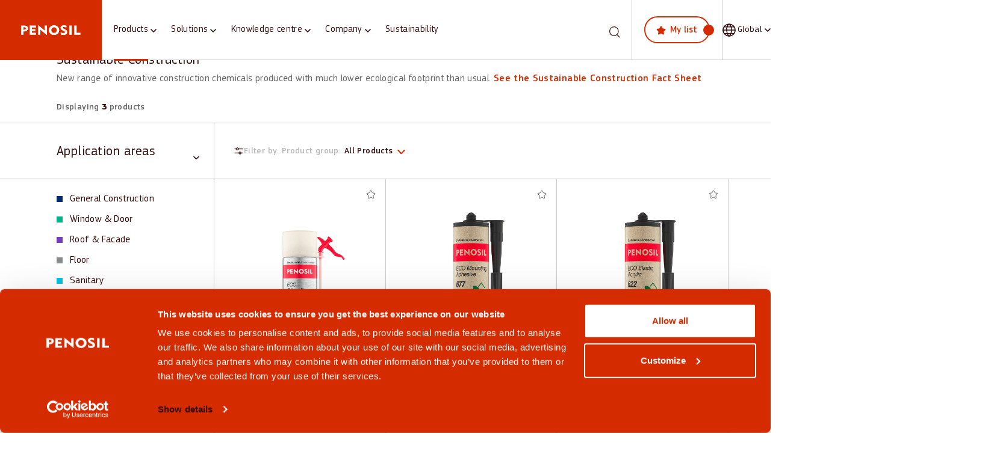

--- FILE ---
content_type: text/html; charset=UTF-8
request_url: https://penosil.com/products/application-areas/sustainable-construction/
body_size: 25064
content:
<!DOCTYPE html>
<html lang="en-US" class="no-js" data-country="global">

<head>
	<meta charset="UTF-8">
			<title>Sustainable Construction - Penosil Global</title>
		<meta http-equiv="X-UA-Compatible" content="IE=edge,chrome=1">
	<meta name="viewport" content="width=device-width, initial-scale=1.0">

	<link rel="apple-touch-icon" sizes="57x57" href="https://penosil.com/wp-content/themes/penosil/images/icons/favicon/apple-icon-57x57.png">
	<link rel="apple-touch-icon" sizes="60x60" href="https://penosil.com/wp-content/themes/penosil/images/icons/favicon/apple-icon-60x60.png">
	<link rel="apple-touch-icon" sizes="72x72" href="https://penosil.com/wp-content/themes/penosil/images/icons/favicon/apple-icon-72x72.png">
	<link rel="apple-touch-icon" sizes="76x76" href="https://penosil.com/wp-content/themes/penosil/images/icons/favicon/apple-icon-76x76.png">
	<link rel="apple-touch-icon" sizes="114x114" href="https://penosil.com/wp-content/themes/penosil/images/icons/favicon/apple-icon-114x114.png">
	<link rel="apple-touch-icon" sizes="120x120" href="https://penosil.com/wp-content/themes/penosil/images/icons/favicon/apple-icon-120x120.png">
	<link rel="apple-touch-icon" sizes="144x144" href="https://penosil.com/wp-content/themes/penosil/images/icons/favicon/apple-icon-144x144.png">
	<link rel="apple-touch-icon" sizes="152x152" href="https://penosil.com/wp-content/themes/penosil/images/icons/favicon/apple-icon-152x152.png">
	<link rel="apple-touch-icon" sizes="180x180" href="https://penosil.com/wp-content/themes/penosil/images/icons/favicon/apple-icon-180x180.png">
	<link rel="icon" type="image/png" sizes="192x192" href="https://penosil.com/wp-content/themes/penosil/images/icons/favicon/android-icon-192x192.png">
	<link rel="icon" type="image/png" sizes="32x32" href="https://penosil.com/wp-content/themes/penosil/images/icons/favicon/favicon-32x32.png">
	<link rel="icon" type="image/png" sizes="96x96" href="https://penosil.com/wp-content/themes/penosil/images/icons/favicon/favicon-96x96.png">
	<link rel="icon" type="image/png" sizes="16x16" href="https://penosil.com/wp-content/themes/penosil/images/icons/favicon/favicon-16x16.png">
	<link href="https://penosil.com/wp-content/themes/penosil/images/icons/favicon/favicon.ico" rel="shortcut icon">

	<link rel="preload" href="https://penosil.com/wp-content/plugins/woocommerce/assets/fonts/WooCommerce.woff" as="font" crossorigin="anonymous">
	<link rel="preload" href="https://penosil.com/wp-content/themes/penosil/fonts/PFSquareSansPro-Medium.woff2" as="font" crossorigin="anonymous">
	<link rel="preload" href="https://penosil.com/wp-content/themes/penosil/fonts/PFSquareSansPro-Light.woff2" as="font" crossorigin="anonymous">
	<link rel="preload" href="https://penosil.com/wp-content/themes/penosil/fonts/PFSquareSansPro-Bold.woff2" as="font" crossorigin="anonymous">
	<link rel="preload" href="https://penosil.com/wp-content/themes/penosil/fonts/PFSquareSansPro-Regular.woff2" as="font" crossorigin="anonymous">

	<!-- Google Consent Mode -->
	<script data-cookieconsent="ignore">
		window.dataLayer = window.dataLayer || [];

		function gtag() {
			dataLayer.push(arguments);
		}
		gtag("consent", "default", {
			ad_personalization: "denied",
			ad_storage: "denied",
			ad_user_data: "denied",
			analytics_storage: "denied",
			functionality_storage: "denied",
			personalization_storage: "denied",
			security_storage: "granted",
			wait_for_update: 500,
		});
		gtag("set", "ads_data_redaction", true);
		gtag("set", "url_passthrough", false);
	</script>
	<!-- End Google Consent Mode-->

	<script
	id="Cookiebot"
	data-culture="en"
	src="https://consent.cookiebot.com/uc.js"
	data-cbid="5e17b36a-a977-4354-a4f1-6d6b52bad99c"
	data-blockingmode="auto"
	type="text/javascript"
	data-georegions="{'region':'BR','cbid':'ed1f92df-4041-436d-8757-6d18e22fd9bb'},{'region':'US-06, US-08, US-09, US-51, US-49','cbid':'ed1f92df-4041-436d-8757-6d18e22fd9bb'}"></script>

<script>
	window.addEventListener("CookiebotOnConsentReady", () => {
		if ("clarity" in window)
			window.clarity("consent", Cookiebot.consent.statistics);
	})
</script>
	
	<!-- 1. Global GTM -->
	<script>(function(w,d,s,l,i){w[l]=w[l]||[];w[l].push({'gtm.start':
	new Date().getTime(),event:'gtm.js'});var f=d.getElementsByTagName(s)[0],
	j=d.createElement(s),dl=l!='dataLayer'?'&l='+l:'';j.async=true;j.src=
	'https://www.googletagmanager.com/gtm.js?id='+i+dl;f.parentNode.insertBefore(j,f);
	})(window,document,'script','dataLayer','GTM-MTSDNPS');</script>

	<!-- 2. DataLayer push -->
	<script>
		window.dataLayer = window.dataLayer || [];

		dataLayer.push({
			'event': 'Pageview',
			'pagePath': 'https://penosil.com/products/application-areas/sustainable-construction',
			'pageTitle': 'Sustainable Construction - Penosil Global',
			'visitorType': 'guest',
			'country': 'global',
			'language_code': 'en',
		});
	</script>

	<!-- 3. Locale-specific GTM -->
	<!-- Google Tag Manager -->
<script>(function(w,d,s,l,i){w[l]=w[l]||[];w[l].push({'gtm.start':
new Date().getTime(),event:'gtm.js'});var f=d.getElementsByTagName(s)[0],
j=d.createElement(s),dl=l!='dataLayer'?'&l='+l:'';j.async=true;j.src=
'https://www.googletagmanager.com/gtm.js?id='+i+dl;f.parentNode.insertBefore(j,f);
})(window,document,'script','dataLayer','GTM-M9LN36LN');</script>
<!-- End Google Tag Manager -->
	<meta name='robots' content='index, follow, max-image-preview:large, max-snippet:-1, max-video-preview:-1' />
	<style>img:is([sizes="auto" i], [sizes^="auto," i]) { contain-intrinsic-size: 3000px 1500px }</style>
	<link rel="alternate" hreflang="gl-en" href="https://penosil.com/products/application-areas/sustainable-construction/" />
<link rel="alternate" hreflang="x-default" href="https://penosil.com/products/application-areas/sustainable-construction/" />

	<!-- This site is optimized with the Yoast SEO plugin v24.8.1 - https://yoast.com/wordpress/plugins/seo/ -->
	<link rel="canonical" href="https://penosil.com/products/application-areas/sustainable-construction/" />
	<meta property="og:locale" content="en_US" />
	<meta property="og:type" content="article" />
	<meta property="og:title" content="Sustainable Construction - Penosil Global" />
	<meta property="og:description" content="New range of innovative construction chemicals produced with much lower ecological footprint than usual. See the Sustainable Construction Fact Sheet" />
	<meta property="og:url" content="https://penosil.com/products/application-areas/sustainable-construction/" />
	<meta property="og:site_name" content="Penosil Global" />
	<meta name="twitter:card" content="summary_large_image" />
	<script type="application/ld+json" class="yoast-schema-graph">{"@context":"https://schema.org","@graph":[{"@type":"CollectionPage","@id":"https://penosil.com/products/application-areas/sustainable-construction/","url":"https://penosil.com/products/application-areas/sustainable-construction/","name":"Sustainable Construction - Penosil Global","isPartOf":{"@id":"https://penosil.com/#website"},"primaryImageOfPage":{"@id":"https://penosil.com/products/application-areas/sustainable-construction/#primaryimage"},"image":{"@id":"https://penosil.com/products/application-areas/sustainable-construction/#primaryimage"},"thumbnailUrl":"https://penosil.com/wp-content/uploads/2023/07/210_ECO_Filling_Foam_2102028129.png","breadcrumb":{"@id":"https://penosil.com/products/application-areas/sustainable-construction/#breadcrumb"},"inLanguage":"en-US"},{"@type":"ImageObject","inLanguage":"en-US","@id":"https://penosil.com/products/application-areas/sustainable-construction/#primaryimage","url":"https://penosil.com/wp-content/uploads/2023/07/210_ECO_Filling_Foam_2102028129.png","contentUrl":"https://penosil.com/wp-content/uploads/2023/07/210_ECO_Filling_Foam_2102028129.png","width":523,"height":1080,"caption":"PENOSIL ECO Filling Foam 210 sustainable straw foam product image"},{"@type":"BreadcrumbList","@id":"https://penosil.com/products/application-areas/sustainable-construction/#breadcrumb","itemListElement":[{"@type":"ListItem","position":1,"name":"Home","item":"https://penosil.com/"},{"@type":"ListItem","position":2,"name":"Application areas","item":"https://penosil.com/products/application-areas/"},{"@type":"ListItem","position":3,"name":"Sustainable Construction"}]},{"@type":"WebSite","@id":"https://penosil.com/#website","url":"https://penosil.com/","name":"Penosil Global","description":"","potentialAction":[{"@type":"SearchAction","target":{"@type":"EntryPoint","urlTemplate":"https://penosil.com/?s={search_term_string}"},"query-input":{"@type":"PropertyValueSpecification","valueRequired":true,"valueName":"search_term_string"}}],"inLanguage":"en-US"}]}</script>
	<!-- / Yoast SEO plugin. -->


<link rel='dns-prefetch' href='//plausible.io' />
<link href='https://fonts.gstatic.com' crossorigin='anonymous' rel='preconnect' />
<link rel='stylesheet' id='fancybox-css' href='https://penosil.com/wp-content/themes/penosil/assets/css/jquery.fancybox.min.css?ver=6.7.2' type='text/css' media='all' />
<link rel='stylesheet' id='bootstrap-css' href='https://penosil.com/wp-content/themes/penosil/assets/css/bootstrap.min.css?ver=6.7.2' type='text/css' media='all' />
<link rel='stylesheet' id='slick_slider-css' href='https://penosil.com/wp-content/themes/penosil/assets/css/slick.css?ver=6.7.2' type='text/css' media='all' />
<link rel='stylesheet' id='slick_slider_theme-css' href='https://penosil.com/wp-content/themes/penosil/assets/css/slick-theme.css?ver=6.7.2' type='text/css' media='all' />
<link rel='stylesheet' id='swiper-css' href='https://penosil.com/wp-content/themes/penosil/assets/css/swiper.min.css?ver=6.7.2' type='text/css' media='all' />
<link rel='stylesheet' id='basic-css' href='https://penosil.com/wp-content/themes/penosil/style.css?ver=1768822537' type='text/css' media='all' />
<link rel='stylesheet' id='hamburger-css' href='https://penosil.com/wp-content/themes/penosil/scss/css/hamburgers.css?ver=1768822537' type='text/css' media='all' />
<link rel='stylesheet' id='styles-css' href='https://penosil.com/wp-content/themes/penosil/scss/css/styles.css?ver=1768822537' type='text/css' media='all' />
<link rel='stylesheet' id='styles_mobile-css' href='https://penosil.com/wp-content/themes/penosil/scss/css/styles_mobile.css?ver=1768822537' type='text/css' media='all' />
<link rel='stylesheet' id='ie_style-css' href='https://penosil.com/wp-content/themes/penosil/scss/css/ie_style.css?ver=1768822537' type='text/css' media='all' />
<link rel='stylesheet' id='wp-block-library-css' href='https://penosil.com/wp-includes/css/dist/block-library/style.min.css?ver=6.7.2' type='text/css' media='all' />
<style id='safe-svg-svg-icon-style-inline-css' type='text/css'>
.safe-svg-cover{text-align:center}.safe-svg-cover .safe-svg-inside{display:inline-block;max-width:100%}.safe-svg-cover svg{height:100%;max-height:100%;max-width:100%;width:100%}

</style>
<style id='classic-theme-styles-inline-css' type='text/css'>
/*! This file is auto-generated */
.wp-block-button__link{color:#fff;background-color:#32373c;border-radius:9999px;box-shadow:none;text-decoration:none;padding:calc(.667em + 2px) calc(1.333em + 2px);font-size:1.125em}.wp-block-file__button{background:#32373c;color:#fff;text-decoration:none}
</style>
<style id='global-styles-inline-css' type='text/css'>
:root{--wp--preset--aspect-ratio--square: 1;--wp--preset--aspect-ratio--4-3: 4/3;--wp--preset--aspect-ratio--3-4: 3/4;--wp--preset--aspect-ratio--3-2: 3/2;--wp--preset--aspect-ratio--2-3: 2/3;--wp--preset--aspect-ratio--16-9: 16/9;--wp--preset--aspect-ratio--9-16: 9/16;--wp--preset--color--black: #000000;--wp--preset--color--cyan-bluish-gray: #abb8c3;--wp--preset--color--white: #ffffff;--wp--preset--color--pale-pink: #f78da7;--wp--preset--color--vivid-red: #cf2e2e;--wp--preset--color--luminous-vivid-orange: #ff6900;--wp--preset--color--luminous-vivid-amber: #fcb900;--wp--preset--color--light-green-cyan: #7bdcb5;--wp--preset--color--vivid-green-cyan: #00d084;--wp--preset--color--pale-cyan-blue: #8ed1fc;--wp--preset--color--vivid-cyan-blue: #0693e3;--wp--preset--color--vivid-purple: #9b51e0;--wp--preset--gradient--vivid-cyan-blue-to-vivid-purple: linear-gradient(135deg,rgba(6,147,227,1) 0%,rgb(155,81,224) 100%);--wp--preset--gradient--light-green-cyan-to-vivid-green-cyan: linear-gradient(135deg,rgb(122,220,180) 0%,rgb(0,208,130) 100%);--wp--preset--gradient--luminous-vivid-amber-to-luminous-vivid-orange: linear-gradient(135deg,rgba(252,185,0,1) 0%,rgba(255,105,0,1) 100%);--wp--preset--gradient--luminous-vivid-orange-to-vivid-red: linear-gradient(135deg,rgba(255,105,0,1) 0%,rgb(207,46,46) 100%);--wp--preset--gradient--very-light-gray-to-cyan-bluish-gray: linear-gradient(135deg,rgb(238,238,238) 0%,rgb(169,184,195) 100%);--wp--preset--gradient--cool-to-warm-spectrum: linear-gradient(135deg,rgb(74,234,220) 0%,rgb(151,120,209) 20%,rgb(207,42,186) 40%,rgb(238,44,130) 60%,rgb(251,105,98) 80%,rgb(254,248,76) 100%);--wp--preset--gradient--blush-light-purple: linear-gradient(135deg,rgb(255,206,236) 0%,rgb(152,150,240) 100%);--wp--preset--gradient--blush-bordeaux: linear-gradient(135deg,rgb(254,205,165) 0%,rgb(254,45,45) 50%,rgb(107,0,62) 100%);--wp--preset--gradient--luminous-dusk: linear-gradient(135deg,rgb(255,203,112) 0%,rgb(199,81,192) 50%,rgb(65,88,208) 100%);--wp--preset--gradient--pale-ocean: linear-gradient(135deg,rgb(255,245,203) 0%,rgb(182,227,212) 50%,rgb(51,167,181) 100%);--wp--preset--gradient--electric-grass: linear-gradient(135deg,rgb(202,248,128) 0%,rgb(113,206,126) 100%);--wp--preset--gradient--midnight: linear-gradient(135deg,rgb(2,3,129) 0%,rgb(40,116,252) 100%);--wp--preset--font-size--small: 13px;--wp--preset--font-size--medium: 20px;--wp--preset--font-size--large: 36px;--wp--preset--font-size--x-large: 42px;--wp--preset--font-family--inter: "Inter", sans-serif;--wp--preset--font-family--cardo: Cardo;--wp--preset--spacing--20: 0.44rem;--wp--preset--spacing--30: 0.67rem;--wp--preset--spacing--40: 1rem;--wp--preset--spacing--50: 1.5rem;--wp--preset--spacing--60: 2.25rem;--wp--preset--spacing--70: 3.38rem;--wp--preset--spacing--80: 5.06rem;--wp--preset--shadow--natural: 6px 6px 9px rgba(0, 0, 0, 0.2);--wp--preset--shadow--deep: 12px 12px 50px rgba(0, 0, 0, 0.4);--wp--preset--shadow--sharp: 6px 6px 0px rgba(0, 0, 0, 0.2);--wp--preset--shadow--outlined: 6px 6px 0px -3px rgba(255, 255, 255, 1), 6px 6px rgba(0, 0, 0, 1);--wp--preset--shadow--crisp: 6px 6px 0px rgba(0, 0, 0, 1);}:where(.is-layout-flex){gap: 0.5em;}:where(.is-layout-grid){gap: 0.5em;}body .is-layout-flex{display: flex;}.is-layout-flex{flex-wrap: wrap;align-items: center;}.is-layout-flex > :is(*, div){margin: 0;}body .is-layout-grid{display: grid;}.is-layout-grid > :is(*, div){margin: 0;}:where(.wp-block-columns.is-layout-flex){gap: 2em;}:where(.wp-block-columns.is-layout-grid){gap: 2em;}:where(.wp-block-post-template.is-layout-flex){gap: 1.25em;}:where(.wp-block-post-template.is-layout-grid){gap: 1.25em;}.has-black-color{color: var(--wp--preset--color--black) !important;}.has-cyan-bluish-gray-color{color: var(--wp--preset--color--cyan-bluish-gray) !important;}.has-white-color{color: var(--wp--preset--color--white) !important;}.has-pale-pink-color{color: var(--wp--preset--color--pale-pink) !important;}.has-vivid-red-color{color: var(--wp--preset--color--vivid-red) !important;}.has-luminous-vivid-orange-color{color: var(--wp--preset--color--luminous-vivid-orange) !important;}.has-luminous-vivid-amber-color{color: var(--wp--preset--color--luminous-vivid-amber) !important;}.has-light-green-cyan-color{color: var(--wp--preset--color--light-green-cyan) !important;}.has-vivid-green-cyan-color{color: var(--wp--preset--color--vivid-green-cyan) !important;}.has-pale-cyan-blue-color{color: var(--wp--preset--color--pale-cyan-blue) !important;}.has-vivid-cyan-blue-color{color: var(--wp--preset--color--vivid-cyan-blue) !important;}.has-vivid-purple-color{color: var(--wp--preset--color--vivid-purple) !important;}.has-black-background-color{background-color: var(--wp--preset--color--black) !important;}.has-cyan-bluish-gray-background-color{background-color: var(--wp--preset--color--cyan-bluish-gray) !important;}.has-white-background-color{background-color: var(--wp--preset--color--white) !important;}.has-pale-pink-background-color{background-color: var(--wp--preset--color--pale-pink) !important;}.has-vivid-red-background-color{background-color: var(--wp--preset--color--vivid-red) !important;}.has-luminous-vivid-orange-background-color{background-color: var(--wp--preset--color--luminous-vivid-orange) !important;}.has-luminous-vivid-amber-background-color{background-color: var(--wp--preset--color--luminous-vivid-amber) !important;}.has-light-green-cyan-background-color{background-color: var(--wp--preset--color--light-green-cyan) !important;}.has-vivid-green-cyan-background-color{background-color: var(--wp--preset--color--vivid-green-cyan) !important;}.has-pale-cyan-blue-background-color{background-color: var(--wp--preset--color--pale-cyan-blue) !important;}.has-vivid-cyan-blue-background-color{background-color: var(--wp--preset--color--vivid-cyan-blue) !important;}.has-vivid-purple-background-color{background-color: var(--wp--preset--color--vivid-purple) !important;}.has-black-border-color{border-color: var(--wp--preset--color--black) !important;}.has-cyan-bluish-gray-border-color{border-color: var(--wp--preset--color--cyan-bluish-gray) !important;}.has-white-border-color{border-color: var(--wp--preset--color--white) !important;}.has-pale-pink-border-color{border-color: var(--wp--preset--color--pale-pink) !important;}.has-vivid-red-border-color{border-color: var(--wp--preset--color--vivid-red) !important;}.has-luminous-vivid-orange-border-color{border-color: var(--wp--preset--color--luminous-vivid-orange) !important;}.has-luminous-vivid-amber-border-color{border-color: var(--wp--preset--color--luminous-vivid-amber) !important;}.has-light-green-cyan-border-color{border-color: var(--wp--preset--color--light-green-cyan) !important;}.has-vivid-green-cyan-border-color{border-color: var(--wp--preset--color--vivid-green-cyan) !important;}.has-pale-cyan-blue-border-color{border-color: var(--wp--preset--color--pale-cyan-blue) !important;}.has-vivid-cyan-blue-border-color{border-color: var(--wp--preset--color--vivid-cyan-blue) !important;}.has-vivid-purple-border-color{border-color: var(--wp--preset--color--vivid-purple) !important;}.has-vivid-cyan-blue-to-vivid-purple-gradient-background{background: var(--wp--preset--gradient--vivid-cyan-blue-to-vivid-purple) !important;}.has-light-green-cyan-to-vivid-green-cyan-gradient-background{background: var(--wp--preset--gradient--light-green-cyan-to-vivid-green-cyan) !important;}.has-luminous-vivid-amber-to-luminous-vivid-orange-gradient-background{background: var(--wp--preset--gradient--luminous-vivid-amber-to-luminous-vivid-orange) !important;}.has-luminous-vivid-orange-to-vivid-red-gradient-background{background: var(--wp--preset--gradient--luminous-vivid-orange-to-vivid-red) !important;}.has-very-light-gray-to-cyan-bluish-gray-gradient-background{background: var(--wp--preset--gradient--very-light-gray-to-cyan-bluish-gray) !important;}.has-cool-to-warm-spectrum-gradient-background{background: var(--wp--preset--gradient--cool-to-warm-spectrum) !important;}.has-blush-light-purple-gradient-background{background: var(--wp--preset--gradient--blush-light-purple) !important;}.has-blush-bordeaux-gradient-background{background: var(--wp--preset--gradient--blush-bordeaux) !important;}.has-luminous-dusk-gradient-background{background: var(--wp--preset--gradient--luminous-dusk) !important;}.has-pale-ocean-gradient-background{background: var(--wp--preset--gradient--pale-ocean) !important;}.has-electric-grass-gradient-background{background: var(--wp--preset--gradient--electric-grass) !important;}.has-midnight-gradient-background{background: var(--wp--preset--gradient--midnight) !important;}.has-small-font-size{font-size: var(--wp--preset--font-size--small) !important;}.has-medium-font-size{font-size: var(--wp--preset--font-size--medium) !important;}.has-large-font-size{font-size: var(--wp--preset--font-size--large) !important;}.has-x-large-font-size{font-size: var(--wp--preset--font-size--x-large) !important;}
:where(.wp-block-post-template.is-layout-flex){gap: 1.25em;}:where(.wp-block-post-template.is-layout-grid){gap: 1.25em;}
:where(.wp-block-columns.is-layout-flex){gap: 2em;}:where(.wp-block-columns.is-layout-grid){gap: 2em;}
:root :where(.wp-block-pullquote){font-size: 1.5em;line-height: 1.6;}
</style>
<link rel='stylesheet' id='contact-form-7-css' href='https://penosil.com/wp-content/plugins/contact-form-7/includes/css/styles.css?ver=6.0.6' type='text/css' media='all' />
<link rel='stylesheet' id='woocommerce-layout-css' href='https://penosil.com/wp-content/plugins/woocommerce/assets/css/woocommerce-layout.css?ver=9.7.1' type='text/css' media='all' />
<link rel='stylesheet' id='woocommerce-smallscreen-css' href='https://penosil.com/wp-content/plugins/woocommerce/assets/css/woocommerce-smallscreen.css?ver=9.7.1' type='text/css' media='only screen and (max-width: 768px)' />
<link rel='stylesheet' id='woocommerce-general-css' href='https://penosil.com/wp-content/plugins/woocommerce/assets/css/woocommerce.css?ver=9.7.1' type='text/css' media='all' />
<style id='woocommerce-inline-inline-css' type='text/css'>
.woocommerce form .form-row .required { visibility: visible; }
</style>
<link rel='stylesheet' id='cms-navigation-style-base-css' href='https://penosil.com/wp-content/plugins/wpml-cms-nav/res/css/cms-navigation-base.css?ver=1.5.6' type='text/css' media='screen' />
<link rel='stylesheet' id='cms-navigation-style-css' href='https://penosil.com/wp-content/plugins/wpml-cms-nav/res/css/cms-navigation.css?ver=1.5.6' type='text/css' media='screen' />
<link rel='stylesheet' id='brands-styles-css' href='https://penosil.com/wp-content/plugins/woocommerce/assets/css/brands.css?ver=9.7.1' type='text/css' media='all' />
<link rel='preload' as='font' type='font/woff2' crossorigin='anonymous' id='tinvwl-webfont-font-css' href='https://penosil.com/wp-content/plugins/ti-woocommerce-wishlist-premium/assets/fonts/tinvwl-webfont.woff2?ver=xu2uyi'  media='all' />
<link rel='stylesheet' id='tinvwl-webfont-css' href='https://penosil.com/wp-content/plugins/ti-woocommerce-wishlist-premium/assets/css/webfont.min.css?ver=2.9.1' type='text/css' media='all' />
<link rel='stylesheet' id='tinvwl-css' href='https://penosil.com/wp-content/plugins/ti-woocommerce-wishlist-premium/assets/css/public.min.css?ver=2.9.1' type='text/css' media='all' />
<script type="text/javascript" src="https://penosil.com/wp-includes/js/jquery/jquery.min.js?ver=3.7.1" id="jquery-core-js"></script>
<script type="text/javascript" src="https://penosil.com/wp-includes/js/jquery/jquery-migrate.min.js?ver=3.4.1" id="jquery-migrate-js"></script>
<script type="text/javascript" src="https://penosil.com/wp-content/themes/penosil/assets/js/panzoom.js?ver=1768822536" id="panzoom-js"></script>
<script type="text/javascript" src="https://penosil.com/wp-content/themes/penosil/assets/js/jquery.fancybox.min.js?ver=1768822536" id="fancybox-js"></script>
<script type="text/javascript" src="https://penosil.com/wp-content/themes/penosil/assets/js/bootstrap.bundle.min.js?ver=1768822536" id="bootstrap-js"></script>
<script type="text/javascript" src="https://penosil.com/wp-content/themes/penosil/assets/js/slick.min.js?ver=1768822536" id="slick_slider-js"></script>
<script type="text/javascript" src="https://penosil.com/wp-content/themes/penosil/assets/js/jquery.cookie.js?ver=1768822536" id="cookie-js"></script>
<script type="text/javascript" src="https://penosil.com/wp-content/themes/penosil/js/script.js?ver=1768822536" id="script-js"></script>
<script type="text/javascript" id="shop-js-extra">
/* <![CDATA[ */
var carousel_i18n = {"previous_news":"Previous news","next_news":"Next news","previous_videos":"Previous videos","next_videos":"Next videos","showing_news":"Showing %1$d to %2$d of %3$d news items","showing_videos":"Showing %1$d to %2$d of %3$d video items"};
var penosilShopL10n = {"box":"box","boxes":"boxes","pc":"pc","pcs":"pcs","each":"each","total":"Total","blog_id":"1","all_items_removed":"All items have been removed from your list.","quantity_decreased":"Quantity decreased to %s","quantity_increased":"Quantity increased to %s","maximum_quantity":"Maximum available quantity is %s","updating":"Updating...","update_quantity":"Update quantity","updating_quantity":"Updating quantity...","quantities_updated":"Quantities have been updated successfully.","added_to_cart":"%s has been added to your shopping cart.","removed_from_list":"%s has been removed from your list."};
/* ]]> */
</script>
<script type="text/javascript" src="https://penosil.com/wp-content/themes/penosil/js/shop.js?ver=1768822536" id="shop-js"></script>
<script type="text/javascript" src="https://penosil.com/wp-content/themes/penosil/js/ajax-video.js?ver=1768822536" id="video-js"></script>
<script type="text/javascript" src="https://penosil.com/wp-content/themes/penosil/assets/js/spritespin.js?ver=1768822536" id="sprite_spin-js"></script>
<script type="text/javascript" defer data-domain='penosil.com' data-api='https://plausible.io/api/event' data-cfasync='false' src="https://plausible.io/js/plausible.outbound-links.file-downloads.pageview-props.js?ver=2.3.1" id="plausible-analytics-js"></script>
<script type="text/javascript" id="plausible-analytics-js-after">
/* <![CDATA[ */
window.plausible = window.plausible || function() { (window.plausible.q = window.plausible.q || []).push(arguments) }
/* ]]> */
</script>
<script type="text/javascript" id="plausible-form-submit-integration-js-extra">
/* <![CDATA[ */
var plausible_analytics_i18n = {"form_completions":"WP Form Completions"};
/* ]]> */
</script>
<script type="text/javascript" src="https://penosil.com/wp-content/plugins/plausible-analytics/assets/dist/js/plausible-form-submit-integration.js?ver=1749814845" id="plausible-form-submit-integration-js"></script>
<script type="text/javascript" src="https://penosil.com/wp-content/plugins/woocommerce/assets/js/jquery-blockui/jquery.blockUI.min.js?ver=2.7.0-wc.9.7.1" id="jquery-blockui-js" data-wp-strategy="defer"></script>
<script type="text/javascript" id="wc-add-to-cart-js-extra">
/* <![CDATA[ */
var wc_add_to_cart_params = {"ajax_url":"\/wp-admin\/admin-ajax.php","wc_ajax_url":"\/?wc-ajax=%%endpoint%%","i18n_view_cart":"View cart","cart_url":"#mini-cart","is_cart":"","cart_redirect_after_add":"no"};
/* ]]> */
</script>
<script type="text/javascript" src="https://penosil.com/wp-content/plugins/woocommerce/assets/js/frontend/add-to-cart.min.js?ver=9.7.1" id="wc-add-to-cart-js" defer="defer" data-wp-strategy="defer"></script>
<script type="text/javascript" src="https://penosil.com/wp-content/plugins/woocommerce/assets/js/js-cookie/js.cookie.min.js?ver=2.1.4-wc.9.7.1" id="js-cookie-js" data-wp-strategy="defer"></script>
<script type="text/javascript" id="woocommerce-js-extra">
/* <![CDATA[ */
var woocommerce_params = {"ajax_url":"\/wp-admin\/admin-ajax.php","wc_ajax_url":"\/?wc-ajax=%%endpoint%%","i18n_password_show":"Show password","i18n_password_hide":"Hide password"};
/* ]]> */
</script>
<script type="text/javascript" src="https://penosil.com/wp-content/plugins/woocommerce/assets/js/frontend/woocommerce.min.js?ver=9.7.1" id="woocommerce-js" defer="defer" data-wp-strategy="defer"></script>
<link rel="https://api.w.org/" href="https://penosil.com/wp-json/" /><link rel="alternate" title="JSON" type="application/json" href="https://penosil.com/wp-json/wp/v2/product_cat/2558" /><script type="text/javascript" src="https://www.operation-inspirationastute.com/js/809488.js" ></script>
<noscript><img src="https://www.operation-inspirationastute.com/809488.png" style="display:none;" /></noscript><meta name="generator" content="WPML ver:4.7.6 stt:1;" />
<meta name='plausible-analytics-version' content='2.3.1' />
	<noscript><style>.woocommerce-product-gallery{ opacity: 1 !important; }</style></noscript>
	<style type="text/css">.blue-message {
background: none repeat scroll 0 0 #3399ff;
color: #ffffff;
text-shadow: none;
font-size: 14px;
line-height: 24px;
padding: 10px;
} 
.green-message {
background: none repeat scroll 0 0 #8cc14c;
color: #ffffff;
text-shadow: none;
font-size: 14px;
line-height: 24px;
padding: 10px;
} 
.orange-message {
background: none repeat scroll 0 0 #faa732;
color: #ffffff;
text-shadow: none;
font-size: 14px;
line-height: 24px;
padding: 10px;
} 
.red-message {
background: none repeat scroll 0 0 #da4d31;
color: #ffffff;
text-shadow: none;
font-size: 14px;
line-height: 24px;
padding: 10px;
} 
.grey-message {
background: none repeat scroll 0 0 #53555c;
color: #ffffff;
text-shadow: none;
font-size: 14px;
line-height: 24px;
padding: 10px;
} 
.left-block {
background: none repeat scroll 0 0px, radial-gradient(ellipse at center center, #ffffff 0%, #f2f2f2 100%) repeat scroll 0 0 rgba(0, 0, 0, 0);
color: #8b8e97;
padding: 10px;
margin: 10px;
float: left;
} 
.right-block {
background: none repeat scroll 0 0px, radial-gradient(ellipse at center center, #ffffff 0%, #f2f2f2 100%) repeat scroll 0 0 rgba(0, 0, 0, 0);
color: #8b8e97;
padding: 10px;
margin: 10px;
float: right;
} 
.blockquotes {
background: none;
border-left: 5px solid #f1f1f1;
color: #8B8E97;
font-size: 14px;
font-style: italic;
line-height: 22px;
padding-left: 15px;
padding: 10px;
width: 60%;
float: left;
} 
</style><style class='wp-fonts-local' type='text/css'>
@font-face{font-family:Inter;font-style:normal;font-weight:300 900;font-display:fallback;src:url('https://penosil.com/wp-content/plugins/woocommerce/assets/fonts/Inter-VariableFont_slnt,wght.woff2') format('woff2');font-stretch:normal;}
@font-face{font-family:Cardo;font-style:normal;font-weight:400;font-display:fallback;src:url('https://penosil.com/wp-content/plugins/woocommerce/assets/fonts/cardo_normal_400.woff2') format('woff2');}
</style>
</head>

<body class="archive tax-product_cat term-sustainable-construction term-2558 theme-penosil woocommerce woocommerce-page woocommerce-no-js tinvwl-theme-style chrome d-flex flex-column">
	<!-- 1. Global GTM noscript -->
	<noscript><iframe src="https://www.googletagmanager.com/ns.html?id=GTM-MTSDNPS"
	height="0" width="0" style="display:none;visibility:hidden"></iframe></noscript>

	<!-- 2. Locale-specific GTM noscript -->
	<!-- Google Tag Manager (noscript) -->
<noscript><iframe src="https://www.googletagmanager.com/ns.html?id=GTM-M9LN36LN"
height="0" width="0" style="display:none;visibility:hidden"></iframe></noscript>
<!-- End Google Tag Manager (noscript) -->
	<!-- Skip to main content link for accessibility -->
	<a href="#page-content" class="skip-link sr-only" tabindex="1">Skip to main content</a>

	<header id="mnhdr" class="d-flex align-items-center" role="banner">
		<div class="pnsl-logo d-flex align-items-center justify-content-center">
			<a href="https://penosil.com" class="d-flex" aria-label="Penosil - Go to homepage">
				<img class="no-lazy" src="https://penosil.com/wp-content/themes/penosil/images/icons/penosil-logo.svg" width="125" height="21" alt="Penosil Logo" />
			</a>
		</div>
		<nav id="pnslnav" class="menu_items d-flex align-items-center justify-content-between" role="navigation" aria-label="Main navigation" data-nosnippet>
			<div id="pnslnav-lft" data-nosnippet>
				<div class="site-main-menu"><ul><li id="menu-item-45" class="menu-item-products menu-item menu-item-type-post_type menu-item-object-page current-menu-ancestor current_page_ancestor menu-item-has-children menu-item-45"><a href="https://penosil.com/products/">Products</a>
<div class="sub_menu_wrapper"><ul class="sub-menu">
	<li id="menu-item-1360" class="application_areas menu-item menu-item-type-taxonomy menu-item-object-product_cat current-product_cat-ancestor current-menu-ancestor current-menu-parent current-product_cat-parent menu-item-has-children menu-item-1360"><a href="https://penosil.com/products/application-areas/">Application areas</a>
	<div class="sub_menu_wrapper"><ul class="sub-menu">
		<li id="menu-item-1367" class="menu-item menu-item-type-taxonomy menu-item-object-product_cat menu-item-1367"><a class="with-color darkblue"  href="https://penosil.com/products/application-areas/general-construction/"><span class="pnsl_category_color darkblue"></span>General Construction</a></li>
		<li id="menu-item-2286" class="menu-item menu-item-type-taxonomy menu-item-object-product_cat menu-item-2286"><a class="with-color yellow"  href="https://penosil.com/products/application-areas/decoration/"><span class="pnsl_category_color yellow"></span>Decoration</a></li>
		<li id="menu-item-1369" class="menu-item menu-item-type-taxonomy menu-item-object-product_cat menu-item-1369"><a class="with-color green"  href="https://penosil.com/products/application-areas/window-door/"><span class="pnsl_category_color green"></span>Window &amp; Door</a></li>
		<li id="menu-item-2285" class="menu-item menu-item-type-taxonomy menu-item-object-product_cat menu-item-2285"><a class="with-color black"  href="https://penosil.com/products/application-areas/adhering/"><span class="pnsl_category_color black"></span>Adhering</a></li>
		<li id="menu-item-1365" class="menu-item menu-item-type-taxonomy menu-item-object-product_cat menu-item-1365"><a class="with-color purple"  href="https://penosil.com/products/application-areas/roof-facade/"><span class="pnsl_category_color purple"></span>Roof &amp; Facade</a></li>
		<li id="menu-item-32333" class="menu-item menu-item-type-taxonomy menu-item-object-product_cat menu-item-32333"><a class="with-color white"  href="https://penosil.com/products/application-areas/cleaning/"><span class="pnsl_category_color white"></span>Cleaning</a></li>
		<li id="menu-item-2288" class="menu-item menu-item-type-taxonomy menu-item-object-product_cat menu-item-2288"><a class="with-color gray"  href="https://penosil.com/products/application-areas/floor/"><span class="pnsl_category_color gray"></span>Floor</a></li>
		<li id="menu-item-30790" class="menu-item menu-item-type-taxonomy menu-item-object-product_cat current-menu-item menu-item-30790"><a class="with-color beige"  href="https://penosil.com/products/application-areas/sustainable-construction/"><span class="pnsl_category_color beige"></span>Sustainable Construction</a></li>
		<li id="menu-item-2290" class="menu-item menu-item-type-taxonomy menu-item-object-product_cat menu-item-2290"><a class="with-color blue"  href="https://penosil.com/products/application-areas/sanitary/"><span class="pnsl_category_color blue"></span>Sanitary</a></li>
		<li id="menu-item-2287" class="menu-item menu-item-type-taxonomy menu-item-object-product_cat menu-item-2287"><a class="with-color orange"  href="https://penosil.com/products/application-areas/fireproofing-high-temperature/"><span class="pnsl_category_color orange"></span>Fireproofing &amp; High Temperature</a></li>
	</ul></div>
</li>
	<li id="menu-item-1361" class="chemical_content menu-item menu-item-type-taxonomy menu-item-object-product_cat menu-item-has-children menu-item-1361"><a href="https://penosil.com/products/product-groups/">Product groups</a>
	<div class="sub_menu_wrapper"><ul class="sub-menu">
		<li id="menu-item-5457" class="menu-item menu-item-type-taxonomy menu-item-object-product_cat menu-item-5457"><a href="https://penosil.com/products/new-products/">New products</a></li>
		<li id="menu-item-2294" class="menu-item menu-item-type-taxonomy menu-item-object-product_cat menu-item-2294"><a href="https://penosil.com/products/product-groups/pu-foams/">PU foams</a></li>
		<li id="menu-item-2296" class="menu-item menu-item-type-taxonomy menu-item-object-product_cat menu-item-2296"><a href="https://penosil.com/products/product-groups/sealants-and-mastics/">Sealants &amp; Mastics</a></li>
		<li id="menu-item-2295" class="menu-item menu-item-type-taxonomy menu-item-object-product_cat menu-item-2295"><a href="https://penosil.com/products/product-groups/tapes-and-membranes/">Tapes &amp; Membranes</a></li>
		<li id="menu-item-2292" class="menu-item menu-item-type-taxonomy menu-item-object-product_cat menu-item-2292"><a href="https://penosil.com/products/product-groups/adhesives/">Adhesives</a></li>
		<li id="menu-item-2297" class="menu-item menu-item-type-taxonomy menu-item-object-product_cat menu-item-2297"><a href="https://penosil.com/products/product-groups/surface-treatments/">Surface Treatments</a></li>
		<li id="menu-item-2298" class="menu-item menu-item-type-taxonomy menu-item-object-product_cat menu-item-2298"><a href="https://penosil.com/products/product-groups/tools-and-cleaners/">Tools &amp; Cleaners</a></li>
	</ul></div>
</li>
</ul></div>
</li>
<li id="menu-item-31791" class="small-menu menu-item menu-item-type-post_type menu-item-object-page menu-item-has-children menu-item-31791"><a href="https://penosil.com/penosil-construction-solutions-pro/">Solutions</a>
<div class="sub_menu_wrapper"><ul class="sub-menu">
	<li id="menu-item-35832" class="menu-item menu-item-type-custom menu-item-object-custom menu-item-35832"><a href="https://penosil.com/solutions/">PRO Builders</a></li>
	<li id="menu-item-35831" class="menu-item menu-item-type-post_type menu-item-object-page menu-item-35831"><a href="https://penosil.com/industrial-solutions-penosil/">Industrial</a></li>
</ul></div>
</li>
<li id="menu-item-43" class="small-menu menu-item menu-item-type-post_type menu-item-object-page menu-item-has-children menu-item-43"><a href="https://penosil.com/knowledge-centre/">Knowledge centre</a>
<div class="sub_menu_wrapper"><ul class="sub-menu">
	<li id="menu-item-31589" class="menu-item menu-item-type-post_type menu-item-object-page menu-item-31589"><a href="https://penosil.com/knowledge-centre/catalogues-brochures/">Catalogues</a></li>
	<li id="menu-item-31588" class="menu-item menu-item-type-post_type menu-item-object-page menu-item-31588"><a href="https://penosil.com/knowledge-centre/educational-articles/">Articles</a></li>
	<li id="menu-item-31587" class="menu-item menu-item-type-post_type menu-item-object-page menu-item-31587"><a href="https://penosil.com/knowledge-centre/documentation/">Documentation</a></li>
	<li id="menu-item-31592" class="menu-item menu-item-type-post_type menu-item-object-page menu-item-31592"><a href="https://penosil.com/knowledge-centre/calculators/">Calculators</a></li>
	<li id="menu-item-31593" class="menu-item menu-item-type-post_type menu-item-object-page menu-item-31593"><a href="https://penosil.com/videos/">Videos</a></li>
	<li id="menu-item-31591" class="menu-item menu-item-type-post_type menu-item-object-page menu-item-31591"><a href="https://penosil.com/knowledge-centre/architectural-drawings/">Architectural drawings</a></li>
	<li id="menu-item-31590" class="menu-item menu-item-type-post_type menu-item-object-page menu-item-31590"><a href="https://penosil.com/knowledge-centre/frequently-asked-questions/">FAQs</a></li>
</ul></div>
</li>
<li id="menu-item-31433" class="small-menu menu-item menu-item-type-post_type menu-item-object-page menu-item-has-children menu-item-31433"><a href="https://penosil.com/about-us/">Company</a>
<div class="sub_menu_wrapper"><ul class="sub-menu">
	<li id="menu-item-31435" class="menu-item menu-item-type-post_type menu-item-object-page menu-item-31435"><a href="https://penosil.com/about-us/">About us</a></li>
	<li id="menu-item-42" class="menu-item menu-item-type-post_type menu-item-object-page menu-item-42"><a href="https://penosil.com/contacts/">Contacts</a></li>
</ul></div>
</li>
<li id="menu-item-33292" class="menu-item menu-item-type-post_type menu-item-object-page menu-item-33292"><a href="https://penosil.com/sustainable-and-energy-efficient-construction-penosil/">Sustainability</a></li>
</ul></div>			</div>
			<div id="pnslnav-rght" class="d-flex align-items-center" data-nosnippet>
				<div class="search_form d-flex align-items-center" role="search" aria-label="Site search"><div class="mobile_form_open">
   <img aria-label="Open search" class="svg" src="https://penosil.com/wp-content/themes/penosil/images/icons/search_icon.svg" alt="Open search" />
</div>

<form method="get" class="searchform" action="https://penosil.com/" autocomplete="off" role="search" aria-label="Site search" id="search-form">
   <div class="d-flex align-items-center" role="combobox" aria-expanded="false" aria-haspopup="listbox" aria-owns="search-results">
      <button type="submit" class="searchsubmit" aria-label="Search" aria-describedby="search-help">
         <img class="svg" src="https://penosil.com/wp-content/themes/penosil/images/icons/search_icon.svg" alt="" />
      </button>
      <label for="search-input" class="sr-only">Search</label>
      <input 
         id="search-input"
         class="search" 
         type="search" 
         name="s" 
         placeholder="Search from site..." 
         value="" 
         autocomplete="off"
         aria-autocomplete="list"
         aria-controls="search-results"
         aria-describedby="search-help search-status"
         role="searchbox"
         aria-activedescendant=""
         aria-label="Search products and content"
      >
      
      <!-- Help text for screen readers -->
      <div id="search-help" class="sr-only">Type to search products and content. Use arrow keys to navigate suggestions.</div>

      <div class="search_reccomendations" id="search-results" role="listbox" aria-label="Search suggestions">
         <div class="spinner" aria-hidden="true"></div>
      </div>
   </div>

   <!-- Live region for screen reader announcements -->
   <div id="search-status" class="sr-only" aria-live="polite" aria-atomic="true"></div>

   <div class="mobile_form_close" aria-label="Close search"></div>
</form></div>
				<div class="pnsl_header_buttons d-flex align-items-center h100">
					<div id="wish-list-button" class="my-list-holder d-flex align-items-center"><a href="https://penosil.com/my-list/" class="my-list-button btn invrbtn d-flex align-items-center"><img class="svg" src="https://penosil.com/wp-content/themes/penosil/images/icons/star_red.svg" />My list<div class="list_count"><span class="wishlist_products_counter_number"></span></div></a></div>					
        				</div>

				<div class="pnsl-lngsw d-flex align-items-center justify-content-center"><div class="pnsl-lngsw-list-bg"></div><div class="pnsl-lngsw-ico-container d-flex align-items-center justify-content-center" tabindex="0" role="button" aria-label="Language and location selector" aria-expanded="false" aria-haspopup="true" aria-controls="language-list">
            <div class="pnsl-lngsw-ico desktop d-flex align-items-center">
                <img src="https://penosil.com/wp-content/themes/penosil/images/icons/globe.svg" alt="" />
                <span class="current-country-label">Global</span>
                <img class="pnsl-lng-arr" src="https://penosil.com/wp-content/themes/penosil/images/icons/arrow_down.svg" alt="" />
            </div>

            <div class="pnsl-lngsw-ico mobile d-flex align-items-center">
                <img src="https://penosil.com/wp-content/themes/penosil/images/icons/globe_white.svg" alt="" />
                <span class="current-country-label mobile">Global</span>
                <img class="pnsl-lng-arr" src="https://penosil.com/wp-content/themes/penosil/images/icons/arrow_down_white.svg" alt="" />
            </div>
        </div><div class="pnsl-lngsw-list" id="language-list" role="menu" aria-label="Language and location options"><div class="langs_title d-flex"><img src="https://penosil.com/wp-content/themes/penosil/images/icons/globe.svg" /><p>Your location and language</p></div><div class="langs_top_mobile desktop_hide"><div class="langs_top_mobile_arrow d-flex justify-content-center align-items-center"><span></span></div><p>Your location and language</p></div><div class="pnsl-lngsw-list-container d-flex flex-wrap"><div class="pnsl-lngsw-country d-flex flex-column"><p>Global</p><div class="pnsl-lngsw-country-languages d-flex flex-wrap"><div class="current_language_item language_menu_item "><a class="d-flex align-items-center " href="https://penosil.com/products/application-areas/sustainable-construction/" role="menuitem" aria-current="page">English</a></div></div></div><div class="pnsl-lngsw-country d-flex flex-column"><p>Brazil</p><div class="pnsl-lngsw-country-languages d-flex flex-wrap"><div class="language_menu_item"><a class="d-flex align-items-center " href="https://penosil.com/br/" role="menuitem">Português</a></div></div></div><div class="pnsl-lngsw-country d-flex flex-column"><p>Czech Republic</p><div class="pnsl-lngsw-country-languages d-flex flex-wrap"><div class="language_menu_item"><a class="d-flex align-items-center " href="https://penosil.com/cz/" role="menuitem">Čeština</a></div></div></div><div class="pnsl-lngsw-country d-flex flex-column"><p>Estonia</p><div class="pnsl-lngsw-country-languages d-flex flex-wrap"><div class="language_menu_item"><a class="d-flex align-items-center " href="https://penosil.com/et/" role="menuitem">Eesti keel</a></div><div class="language_menu_item"><a class="d-flex align-items-center " href="https://penosil.com/et/gl_ru" role="menuitem">Русский</a></div></div></div><div class="pnsl-lngsw-country d-flex flex-column"><p>Finland</p><div class="pnsl-lngsw-country-languages d-flex flex-wrap"><div class="language_menu_item"><a class="d-flex align-items-center " href="https://penosil.com/fi/" role="menuitem">Suomi</a></div></div></div><div class="pnsl-lngsw-country d-flex flex-column"><p>France</p><div class="pnsl-lngsw-country-languages d-flex flex-wrap"><div class="language_menu_item"><a class="d-flex align-items-center " href="https://penosil.com/fr/" role="menuitem">Français</a></div></div></div><div class="pnsl-lngsw-country d-flex flex-column"><p>Germany</p><div class="pnsl-lngsw-country-languages d-flex flex-wrap"><div class="language_menu_item"><a class="d-flex align-items-center " href="https://penosil.com/de/" role="menuitem">Deutsch</a></div></div></div><div class="pnsl-lngsw-country d-flex flex-column"><p>Kazakstan</p><div class="pnsl-lngsw-country-languages d-flex flex-wrap"><div class="language_menu_item"><a class="d-flex align-items-center " href="https://penosil.com/kz/" role="menuitem">Русский</a></div></div></div><div class="pnsl-lngsw-country d-flex flex-column"><p>Latvia</p><div class="pnsl-lngsw-country-languages d-flex flex-wrap"><div class="language_menu_item"><a class="d-flex align-items-center " href="https://penosil.com/lv/" role="menuitem">Latviešu</a></div><div class="language_menu_item"><a class="d-flex align-items-center " href="https://penosil.com/lv/gl_ru" role="menuitem">Русский</a></div></div></div><div class="pnsl-lngsw-country d-flex flex-column"><p>Lithuania</p><div class="pnsl-lngsw-country-languages d-flex flex-wrap"><div class="language_menu_item"><a class="d-flex align-items-center " href="https://penosil.com/lt/" role="menuitem">Lietuvių</a></div></div></div><div class="pnsl-lngsw-country d-flex flex-column"><p>Poland</p><div class="pnsl-lngsw-country-languages d-flex flex-wrap"><div class="language_menu_item"><a class="d-flex align-items-center " href="https://penosil.com/pl/" role="menuitem">Polski</a></div></div></div><div class="pnsl-lngsw-country d-flex flex-column"><p>Portugal</p><div class="pnsl-lngsw-country-languages d-flex flex-wrap"><div class="language_menu_item"><a class="d-flex align-items-center " href="https://penosil.com/pt/" role="menuitem">Português</a></div></div></div><div class="pnsl-lngsw-country d-flex flex-column"><p>Romania</p><div class="pnsl-lngsw-country-languages d-flex flex-wrap"><div class="language_menu_item"><a class="d-flex align-items-center " href="https://penosil.com/ro/" role="menuitem">Română</a></div></div></div><div class="pnsl-lngsw-country d-flex flex-column"><p>Spain</p><div class="pnsl-lngsw-country-languages d-flex flex-wrap"><div class="language_menu_item"><a class="d-flex align-items-center " href="https://penosil.com/es/" role="menuitem">Español</a></div></div></div><div class="pnsl-lngsw-country d-flex flex-column"><p>Ukraine</p><div class="pnsl-lngsw-country-languages d-flex flex-wrap"><div class="language_menu_item"><a class="d-flex align-items-center " href="https://penosil.com/ua/" role="menuitem">Українська</a></div></div></div><div class="pnsl-lngsw-country d-flex flex-column"><p>United Kingdom</p><div class="pnsl-lngsw-country-languages d-flex flex-wrap"><div class="language_menu_item"><a class="d-flex align-items-center " href="https://penosil.com/uk/" role="menuitem">English</a></div></div></div><div class="pnsl-lngsw-country d-flex flex-column"><p>United States</p><div class="pnsl-lngsw-country-languages d-flex flex-wrap"><div class="language_menu_item"><a class="d-flex align-items-center " href="https://penosil.com/us/" role="menuitem">English</a></div></div></div><div class="pnsl-lngsw-country d-flex flex-column"><p>Uzbekistan</p><div class="pnsl-lngsw-country-languages d-flex flex-wrap"><div class="language_menu_item"><a class="d-flex align-items-center " href="https://penosil.com/uz/" role="menuitem">Русский</a></div></div></div></div></div>			</div>
		</nav>
	</header>
	<header class="mobile_header d-flex align-items-center" role="banner">
   <div class="search_form d-flex align-items-center" role="search" aria-label="Mobile site search"><div class="mobile_form_open">
   <img aria-label="Open search" class="svg" src="https://penosil.com/wp-content/themes/penosil/images/icons/search_icon.svg" alt="Open search" />
</div>

<form method="get" class="searchform" action="https://penosil.com/" autocomplete="off" role="search" aria-label="Site search" id="search-form">
   <div class="d-flex align-items-center" role="combobox" aria-expanded="false" aria-haspopup="listbox" aria-owns="search-results">
      <button type="submit" class="searchsubmit" aria-label="Search" aria-describedby="search-help">
         <img class="svg" src="https://penosil.com/wp-content/themes/penosil/images/icons/search_icon.svg" alt="" />
      </button>
      <label for="search-input" class="sr-only">Search</label>
      <input 
         id="search-input"
         class="search" 
         type="search" 
         name="s" 
         placeholder="Search from site..." 
         value="" 
         autocomplete="off"
         aria-autocomplete="list"
         aria-controls="search-results"
         aria-describedby="search-help search-status"
         role="searchbox"
         aria-activedescendant=""
         aria-label="Search products and content"
      >
      
      <!-- Help text for screen readers -->
      <div id="search-help" class="sr-only">Type to search products and content. Use arrow keys to navigate suggestions.</div>

      <div class="search_reccomendations" id="search-results" role="listbox" aria-label="Search suggestions">
         <div class="spinner" aria-hidden="true"></div>
      </div>
   </div>

   <!-- Live region for screen reader announcements -->
   <div id="search-status" class="sr-only" aria-live="polite" aria-atomic="true"></div>

   <div class="mobile_form_close" aria-label="Close search"></div>
</form></div>
   <div class="pnsl-logo d-flex align-items-center justify-content-center">
      <a href="https://penosil.com" aria-label="Penosil - Go to homepage">
         <img class="no-lazy" src="https://penosil.com/wp-content/themes/penosil/images/icons/penosil-logo.svg" width="125" height="21" alt="Penosil Logo" />
      </a>
   </div>
   <button 
      class="hamburger d-flex align-items-center justify-content-center hamburger--squeeze" 
      type="button"
      aria-label="Toggle navigation menu" 
      aria-expanded="false" 
      aria-controls="pnsl-mobile-nav"
      aria-haspopup="true">
      <span class="sr-only">Menu</span>
      <div class="hamburger-box">
         <div class="hamburger-inner"></div>
      </div>
   </button>
   <nav id="pnsl-mobile-nav" class="menu_items" role="navigation" aria-label="Mobile navigation" aria-hidden="true">
      <div id="pnslnav-top" data-nosnippet>
         <div class="d-flex align-items-center justify-content-center flex-column">
            <div class="site-main-menu"><ul><li class="menu-item-products menu-item menu-item-type-post_type menu-item-object-page current-menu-ancestor current_page_ancestor menu-item-has-children menu-item-45"><a href="https://penosil.com/products/">Products</a>
<div class="sub_menu_wrapper"><ul class="sub-menu">
	<li class="application_areas menu-item menu-item-type-taxonomy menu-item-object-product_cat current-product_cat-ancestor current-menu-ancestor current-menu-parent current-product_cat-parent menu-item-has-children menu-item-1360"><a href="https://penosil.com/products/application-areas/">Application areas</a>
	<div class="sub_menu_wrapper"><ul class="sub-menu">
		<li class="menu-item menu-item-type-taxonomy menu-item-object-product_cat menu-item-1367"><a class="with-color darkblue"  href="https://penosil.com/products/application-areas/general-construction/"><span class="pnsl_category_color darkblue"></span>General Construction</a></li>
		<li class="menu-item menu-item-type-taxonomy menu-item-object-product_cat menu-item-2286"><a class="with-color yellow"  href="https://penosil.com/products/application-areas/decoration/"><span class="pnsl_category_color yellow"></span>Decoration</a></li>
		<li class="menu-item menu-item-type-taxonomy menu-item-object-product_cat menu-item-1369"><a class="with-color green"  href="https://penosil.com/products/application-areas/window-door/"><span class="pnsl_category_color green"></span>Window &amp; Door</a></li>
		<li class="menu-item menu-item-type-taxonomy menu-item-object-product_cat menu-item-2285"><a class="with-color black"  href="https://penosil.com/products/application-areas/adhering/"><span class="pnsl_category_color black"></span>Adhering</a></li>
		<li class="menu-item menu-item-type-taxonomy menu-item-object-product_cat menu-item-1365"><a class="with-color purple"  href="https://penosil.com/products/application-areas/roof-facade/"><span class="pnsl_category_color purple"></span>Roof &amp; Facade</a></li>
		<li class="menu-item menu-item-type-taxonomy menu-item-object-product_cat menu-item-32333"><a class="with-color white"  href="https://penosil.com/products/application-areas/cleaning/"><span class="pnsl_category_color white"></span>Cleaning</a></li>
		<li class="menu-item menu-item-type-taxonomy menu-item-object-product_cat menu-item-2288"><a class="with-color gray"  href="https://penosil.com/products/application-areas/floor/"><span class="pnsl_category_color gray"></span>Floor</a></li>
		<li class="menu-item menu-item-type-taxonomy menu-item-object-product_cat current-menu-item menu-item-30790"><a class="with-color beige"  href="https://penosil.com/products/application-areas/sustainable-construction/"><span class="pnsl_category_color beige"></span>Sustainable Construction</a></li>
		<li class="menu-item menu-item-type-taxonomy menu-item-object-product_cat menu-item-2290"><a class="with-color blue"  href="https://penosil.com/products/application-areas/sanitary/"><span class="pnsl_category_color blue"></span>Sanitary</a></li>
		<li class="menu-item menu-item-type-taxonomy menu-item-object-product_cat menu-item-2287"><a class="with-color orange"  href="https://penosil.com/products/application-areas/fireproofing-high-temperature/"><span class="pnsl_category_color orange"></span>Fireproofing &amp; High Temperature</a></li>
	</ul></div>
</li>
	<li class="chemical_content menu-item menu-item-type-taxonomy menu-item-object-product_cat menu-item-has-children menu-item-1361"><a href="https://penosil.com/products/product-groups/">Product groups</a>
	<div class="sub_menu_wrapper"><ul class="sub-menu">
		<li class="menu-item menu-item-type-taxonomy menu-item-object-product_cat menu-item-5457"><a href="https://penosil.com/products/new-products/">New products</a></li>
		<li class="menu-item menu-item-type-taxonomy menu-item-object-product_cat menu-item-2294"><a href="https://penosil.com/products/product-groups/pu-foams/">PU foams</a></li>
		<li class="menu-item menu-item-type-taxonomy menu-item-object-product_cat menu-item-2296"><a href="https://penosil.com/products/product-groups/sealants-and-mastics/">Sealants &amp; Mastics</a></li>
		<li class="menu-item menu-item-type-taxonomy menu-item-object-product_cat menu-item-2295"><a href="https://penosil.com/products/product-groups/tapes-and-membranes/">Tapes &amp; Membranes</a></li>
		<li class="menu-item menu-item-type-taxonomy menu-item-object-product_cat menu-item-2292"><a href="https://penosil.com/products/product-groups/adhesives/">Adhesives</a></li>
		<li class="menu-item menu-item-type-taxonomy menu-item-object-product_cat menu-item-2297"><a href="https://penosil.com/products/product-groups/surface-treatments/">Surface Treatments</a></li>
		<li class="menu-item menu-item-type-taxonomy menu-item-object-product_cat menu-item-2298"><a href="https://penosil.com/products/product-groups/tools-and-cleaners/">Tools &amp; Cleaners</a></li>
	</ul></div>
</li>
</ul></div>
</li>
<li class="small-menu menu-item menu-item-type-post_type menu-item-object-page menu-item-has-children menu-item-31791"><a href="https://penosil.com/penosil-construction-solutions-pro/">Solutions</a>
<div class="sub_menu_wrapper"><ul class="sub-menu">
	<li class="menu-item menu-item-type-custom menu-item-object-custom menu-item-35832"><a href="https://penosil.com/solutions/">PRO Builders</a></li>
	<li class="menu-item menu-item-type-post_type menu-item-object-page menu-item-35831"><a href="https://penosil.com/industrial-solutions-penosil/">Industrial</a></li>
</ul></div>
</li>
<li class="small-menu menu-item menu-item-type-post_type menu-item-object-page menu-item-has-children menu-item-43"><a href="https://penosil.com/knowledge-centre/">Knowledge centre</a>
<div class="sub_menu_wrapper"><ul class="sub-menu">
	<li class="menu-item menu-item-type-post_type menu-item-object-page menu-item-31589"><a href="https://penosil.com/knowledge-centre/catalogues-brochures/">Catalogues</a></li>
	<li class="menu-item menu-item-type-post_type menu-item-object-page menu-item-31588"><a href="https://penosil.com/knowledge-centre/educational-articles/">Articles</a></li>
	<li class="menu-item menu-item-type-post_type menu-item-object-page menu-item-31587"><a href="https://penosil.com/knowledge-centre/documentation/">Documentation</a></li>
	<li class="menu-item menu-item-type-post_type menu-item-object-page menu-item-31592"><a href="https://penosil.com/knowledge-centre/calculators/">Calculators</a></li>
	<li class="menu-item menu-item-type-post_type menu-item-object-page menu-item-31593"><a href="https://penosil.com/videos/">Videos</a></li>
	<li class="menu-item menu-item-type-post_type menu-item-object-page menu-item-31591"><a href="https://penosil.com/knowledge-centre/architectural-drawings/">Architectural drawings</a></li>
	<li class="menu-item menu-item-type-post_type menu-item-object-page menu-item-31590"><a href="https://penosil.com/knowledge-centre/frequently-asked-questions/">FAQs</a></li>
</ul></div>
</li>
<li class="small-menu menu-item menu-item-type-post_type menu-item-object-page menu-item-has-children menu-item-31433"><a href="https://penosil.com/about-us/">Company</a>
<div class="sub_menu_wrapper"><ul class="sub-menu">
	<li class="menu-item menu-item-type-post_type menu-item-object-page menu-item-31435"><a href="https://penosil.com/about-us/">About us</a></li>
	<li class="menu-item menu-item-type-post_type menu-item-object-page menu-item-42"><a href="https://penosil.com/contacts/">Contacts</a></li>
</ul></div>
</li>
<li class="menu-item menu-item-type-post_type menu-item-object-page menu-item-33292"><a href="https://penosil.com/sustainable-and-energy-efficient-construction-penosil/">Sustainability</a></li>
</ul></div>            <div id="wish-list-button" class="my-list-holder d-flex align-items-center"><a href="https://penosil.com/my-list/" class="my-list-button mob-btn rnbrd d-flex align-items-center">My list<div class="list_count"><span class="wishlist_products_counter_number"></span></div></a></div>            
                 </div>
      </div>
      <div id="pnslnav-bottom" class="d-flex align-items-center">
            <div class="pnsl-lngsw d-flex align-items-center justify-content-center"><div class="pnsl-lngsw-list-bg"></div><div class="pnsl-lngsw-ico-container d-flex align-items-center justify-content-center" tabindex="0" role="button" aria-label="Language and location selector" aria-expanded="false" aria-haspopup="true" aria-controls="language-list">
            <div class="pnsl-lngsw-ico desktop d-flex align-items-center">
                <img src="https://penosil.com/wp-content/themes/penosil/images/icons/globe.svg" alt="" />
                <span class="current-country-label">Global</span>
                <img class="pnsl-lng-arr" src="https://penosil.com/wp-content/themes/penosil/images/icons/arrow_down.svg" alt="" />
            </div>

            <div class="pnsl-lngsw-ico mobile d-flex align-items-center">
                <img src="https://penosil.com/wp-content/themes/penosil/images/icons/globe_white.svg" alt="" />
                <span class="current-country-label mobile">Global</span>
                <img class="pnsl-lng-arr" src="https://penosil.com/wp-content/themes/penosil/images/icons/arrow_down_white.svg" alt="" />
            </div>
        </div><div class="pnsl-lngsw-list" id="language-list" role="menu" aria-label="Language and location options"><div class="langs_title d-flex"><img src="https://penosil.com/wp-content/themes/penosil/images/icons/globe.svg" /><p>Your location and language</p></div><div class="langs_top_mobile desktop_hide"><div class="langs_top_mobile_arrow d-flex justify-content-center align-items-center"><span></span></div><p>Your location and language</p></div><div class="pnsl-lngsw-list-container d-flex flex-wrap"><div class="pnsl-lngsw-country d-flex flex-column"><p>Global</p><div class="pnsl-lngsw-country-languages d-flex flex-wrap"><div class="current_language_item language_menu_item "><a class="d-flex align-items-center " href="https://penosil.com/products/application-areas/sustainable-construction/" role="menuitem" aria-current="page">English</a></div></div></div><div class="pnsl-lngsw-country d-flex flex-column"><p>Brazil</p><div class="pnsl-lngsw-country-languages d-flex flex-wrap"><div class="language_menu_item"><a class="d-flex align-items-center " href="https://penosil.com/br/" role="menuitem">Português</a></div></div></div><div class="pnsl-lngsw-country d-flex flex-column"><p>Czech Republic</p><div class="pnsl-lngsw-country-languages d-flex flex-wrap"><div class="language_menu_item"><a class="d-flex align-items-center " href="https://penosil.com/cz/" role="menuitem">Čeština</a></div></div></div><div class="pnsl-lngsw-country d-flex flex-column"><p>Estonia</p><div class="pnsl-lngsw-country-languages d-flex flex-wrap"><div class="language_menu_item"><a class="d-flex align-items-center " href="https://penosil.com/et/" role="menuitem">Eesti keel</a></div><div class="language_menu_item"><a class="d-flex align-items-center " href="https://penosil.com/et/gl_ru" role="menuitem">Русский</a></div></div></div><div class="pnsl-lngsw-country d-flex flex-column"><p>Finland</p><div class="pnsl-lngsw-country-languages d-flex flex-wrap"><div class="language_menu_item"><a class="d-flex align-items-center " href="https://penosil.com/fi/" role="menuitem">Suomi</a></div></div></div><div class="pnsl-lngsw-country d-flex flex-column"><p>France</p><div class="pnsl-lngsw-country-languages d-flex flex-wrap"><div class="language_menu_item"><a class="d-flex align-items-center " href="https://penosil.com/fr/" role="menuitem">Français</a></div></div></div><div class="pnsl-lngsw-country d-flex flex-column"><p>Germany</p><div class="pnsl-lngsw-country-languages d-flex flex-wrap"><div class="language_menu_item"><a class="d-flex align-items-center " href="https://penosil.com/de/" role="menuitem">Deutsch</a></div></div></div><div class="pnsl-lngsw-country d-flex flex-column"><p>Kazakstan</p><div class="pnsl-lngsw-country-languages d-flex flex-wrap"><div class="language_menu_item"><a class="d-flex align-items-center " href="https://penosil.com/kz/" role="menuitem">Русский</a></div></div></div><div class="pnsl-lngsw-country d-flex flex-column"><p>Latvia</p><div class="pnsl-lngsw-country-languages d-flex flex-wrap"><div class="language_menu_item"><a class="d-flex align-items-center " href="https://penosil.com/lv/" role="menuitem">Latviešu</a></div><div class="language_menu_item"><a class="d-flex align-items-center " href="https://penosil.com/lv/gl_ru" role="menuitem">Русский</a></div></div></div><div class="pnsl-lngsw-country d-flex flex-column"><p>Lithuania</p><div class="pnsl-lngsw-country-languages d-flex flex-wrap"><div class="language_menu_item"><a class="d-flex align-items-center " href="https://penosil.com/lt/" role="menuitem">Lietuvių</a></div></div></div><div class="pnsl-lngsw-country d-flex flex-column"><p>Poland</p><div class="pnsl-lngsw-country-languages d-flex flex-wrap"><div class="language_menu_item"><a class="d-flex align-items-center " href="https://penosil.com/pl/" role="menuitem">Polski</a></div></div></div><div class="pnsl-lngsw-country d-flex flex-column"><p>Portugal</p><div class="pnsl-lngsw-country-languages d-flex flex-wrap"><div class="language_menu_item"><a class="d-flex align-items-center " href="https://penosil.com/pt/" role="menuitem">Português</a></div></div></div><div class="pnsl-lngsw-country d-flex flex-column"><p>Romania</p><div class="pnsl-lngsw-country-languages d-flex flex-wrap"><div class="language_menu_item"><a class="d-flex align-items-center " href="https://penosil.com/ro/" role="menuitem">Română</a></div></div></div><div class="pnsl-lngsw-country d-flex flex-column"><p>Spain</p><div class="pnsl-lngsw-country-languages d-flex flex-wrap"><div class="language_menu_item"><a class="d-flex align-items-center " href="https://penosil.com/es/" role="menuitem">Español</a></div></div></div><div class="pnsl-lngsw-country d-flex flex-column"><p>Ukraine</p><div class="pnsl-lngsw-country-languages d-flex flex-wrap"><div class="language_menu_item"><a class="d-flex align-items-center " href="https://penosil.com/ua/" role="menuitem">Українська</a></div></div></div><div class="pnsl-lngsw-country d-flex flex-column"><p>United Kingdom</p><div class="pnsl-lngsw-country-languages d-flex flex-wrap"><div class="language_menu_item"><a class="d-flex align-items-center " href="https://penosil.com/uk/" role="menuitem">English</a></div></div></div><div class="pnsl-lngsw-country d-flex flex-column"><p>United States</p><div class="pnsl-lngsw-country-languages d-flex flex-wrap"><div class="language_menu_item"><a class="d-flex align-items-center " href="https://penosil.com/us/" role="menuitem">English</a></div></div></div><div class="pnsl-lngsw-country d-flex flex-column"><p>Uzbekistan</p><div class="pnsl-lngsw-country-languages d-flex flex-wrap"><div class="language_menu_item"><a class="d-flex align-items-center " href="https://penosil.com/uz/" role="menuitem">Русский</a></div></div></div></div></div>      </div>
   </nav>
</header>	    <div class="shopping_cart_modal">
        <div class="shopping_cart_side d-flex flex-column">
            <div class="cart_side_menu d-flex align-items-center justify-content-between">
                <h4>Shopping cart</h4>
                <div class="close_btn">
                    <span></span>
                    <span></span>
                </div>
            </div>
            <div class="cart_side_contents">
                                    <div class="woocommerce-notices-wrapper"></div><div class="wc-empty-cart-message">
	<div class="cart-empty woocommerce-info">
		Your cart is currently empty.	</div>
</div>					
                            </div>
            
            <div class="cart_summary d-flex align-items-center justify-content-between flex-wrap">
                <p class="h4-s" style="margin-bottom:0;">
                    Total price:&nbsp; 
                    <span>
                        0                        &euro;                    </span>
                </p>
                                    <a href="https://penosil.com/checkout/" class="btn rbtn">Go to checkout</a>
                            </div>
        </div>
    </div>
	<div class="pnsl-bg-overlay"></div>
	<div id="page-content">
<div id="content" class="fullblock woocommerce_template shop_page_container" role="main">
    <div class="container">
        <div class="row">
            <div class="col-12">
                <nav aria-label="Breadcrumb navigation" class="woocommerce-breadcrumb row align-items-center" data-nosnippet><ol class="breadcrumb-list"><li class="breadcrumb-item"><a href="https://penosil.com" aria-label="Go to Home">Home</a></li><li class="breadcrumb-separator" aria-hidden="true"><span class="breadcrumbsSeparator"></span></li><li class="breadcrumb-item"><a href="https://penosil.com/products/" aria-label="Go to Products">Products</a></li><li class="breadcrumb-separator" aria-hidden="true"><span class="breadcrumbsSeparator"></span></li><li class="breadcrumb-item"><a href="https://penosil.com/products/application-areas/" aria-label="Go to Application areas">Application areas</a></li><li class="breadcrumb-separator" aria-hidden="true"><span class="breadcrumbsSeparator"></span></li><li class="breadcrumb-item"><span aria-current="page">Sustainable Construction</span></li></ol></nav>
                
                                    <h1 class="h4-s d-none d-lg-block category_title">Sustainable Construction</h1>
                
                                    <div class="desc_wrap px-3 px-sm-5 px-lg-0 pb-lg-4 d-none d-lg-block">New range of innovative construction chemicals produced with much lower ecological footprint than usual.

<a href="https://penosil.com/wp-content/uploads/2023/08/SUSTAINABLE-CONSTRUCTION_Sales_Sheet_AW_without-bleed.pdf" target="_blank" rel="noopener">See the Sustainable Construction Fact Sheet</a></div>
                
                                                            <div class="product-count-info px-3 px-sm-5 px-lg-0 pb-3 d-none d-lg-block" role="status" aria-live="polite">
                            <span class="sr-only">Product results: </span>
                            <span class="product-count-text">
                                Displaying <span class="total-count">3</span> products                            </span>
                        </div>
                                                </div>
        </div>
    </div>

    <div class="separator-line"></div>

    <div class="container shop_page_container">
        <div class="row">
            
<div class="left_categories col-xl-3 col-lg-4 mob_hid">
    <div class="vis_mob">
        <div class="mob_selector_contents d-flex justify-content-between">
            <div class="mob_closure_div d-flex align-items-center">
                <span class="title-red">Select category</span>
            </div>
            <div class="mob_closure_div d-flex align-items-center">
                <div class="close_btn" target="left_categories">
                    <span></span>
                    <span></span>
                </div>
            </div>
        </div>
    </div>

    <nav aria-label="Product categories filter" class="product-categories-nav">
        <ul class="category-list" role="tree">
            
                            
                                            
                                            
                                            
                                            
                                            
                                            
                                            
                                            
                                            
                                            
                                            
                                            
                                            
                                            
                                                        <li role="treeitem" aria-expanded="true" class="pnsl_category_container open">
                        <button type="button"
                            class="parent_category d-flex align-items-center open h4-s"
                            aria-expanded="true"
                            aria-controls="category-58"
                            aria-label="Toggle Application areas category">
                            <span class="h4-s parent_cat_span">Application areas</span>
                            <span class="arrow" aria-hidden="true">
                                <img src="https://penosil.com/wp-content/themes/penosil/images/icons/arrow_down.svg" class="svg" alt="" />
                            </span>
                        </button>

                                                    <ul id="category-58" class="pnsl_first_categories subcategory-list" role="group">
                                
                                
                                                                <li role="treeitem" class="pnsl_link_item">
                <a href="https://penosil.com/products/application-areas/general-construction/"
                    class="sub_category_link d-flex align-items-start   with-color darkblue"
                    data-category-id="82"
                    aria-label="View General Construction products"
                    >
                                            <span class="pnsl_category_color darkblue" aria-hidden="true"></span>
                    
                    General Construction                </a>
            </li>
                                            <li role="treeitem" class="pnsl_link_item">
                <a href="https://penosil.com/products/application-areas/window-door/"
                    class="sub_category_link d-flex align-items-start   with-color green"
                    data-category-id="59"
                    aria-label="View Window &amp; Door products"
                    >
                                            <span class="pnsl_category_color green" aria-hidden="true"></span>
                    
                    Window &amp; Door                </a>
            </li>
                                            <li role="treeitem" class="pnsl_link_item">
                <a href="https://penosil.com/products/application-areas/roof-facade/"
                    class="sub_category_link d-flex align-items-start   with-color purple"
                    data-category-id="60"
                    aria-label="View Roof &amp; Facade products"
                    >
                                            <span class="pnsl_category_color purple" aria-hidden="true"></span>
                    
                    Roof &amp; Facade                </a>
            </li>
                                            <li role="treeitem" class="pnsl_link_item">
                <a href="https://penosil.com/products/application-areas/floor/"
                    class="sub_category_link d-flex align-items-start   with-color gray"
                    data-category-id="113"
                    aria-label="View Floor products"
                    >
                                            <span class="pnsl_category_color gray" aria-hidden="true"></span>
                    
                    Floor                </a>
            </li>
                                            <li role="treeitem" class="pnsl_link_item">
                <a href="https://penosil.com/products/application-areas/sanitary/"
                    class="sub_category_link d-flex align-items-start   with-color blue"
                    data-category-id="112"
                    aria-label="View Sanitary products"
                    >
                                            <span class="pnsl_category_color blue" aria-hidden="true"></span>
                    
                    Sanitary                </a>
            </li>
                                            <li role="treeitem" class="pnsl_link_item">
                <a href="https://penosil.com/products/application-areas/decoration/"
                    class="sub_category_link d-flex align-items-start   with-color yellow"
                    data-category-id="111"
                    aria-label="View Decoration products"
                    >
                                            <span class="pnsl_category_color yellow" aria-hidden="true"></span>
                    
                    Decoration                </a>
            </li>
                                            <li role="treeitem" class="pnsl_link_item">
                <a href="https://penosil.com/products/application-areas/adhering/"
                    class="sub_category_link d-flex align-items-start   with-color black"
                    data-category-id="116"
                    aria-label="View Adhering products"
                    >
                                            <span class="pnsl_category_color black" aria-hidden="true"></span>
                    
                    Adhering                </a>
            </li>
                                            <li role="treeitem" class="pnsl_link_item">
                <a href="https://penosil.com/products/application-areas/cleaning/"
                    class="sub_category_link d-flex align-items-start   with-color white"
                    data-category-id="2496"
                    aria-label="View Cleaning products"
                    >
                                            <span class="pnsl_category_color white" aria-hidden="true"></span>
                    
                    Cleaning                </a>
            </li>
                                            <li role="treeitem" class="pnsl_link_item">
                <a href="https://penosil.com/products/application-areas/sustainable-construction/"
                    class="sub_category_link d-flex align-items-start active  with-color beige"
                    data-category-id="2558"
                    aria-label="View Sustainable Construction products"
                    aria-current="page">
                                            <span class="pnsl_category_color beige" aria-hidden="true"></span>
                    
                    Sustainable Construction                </a>
            </li>
                                            <li role="treeitem" class="pnsl_link_item">
                <a href="https://penosil.com/products/application-areas/fireproofing-high-temperature/"
                    class="sub_category_link d-flex align-items-start   with-color orange"
                    data-category-id="114"
                    aria-label="View Fireproofing &amp; High Temperature products"
                    >
                                            <span class="pnsl_category_color orange" aria-hidden="true"></span>
                    
                    Fireproofing &amp; High Temperature                </a>
            </li>
                                        </ul>
                                            </li>
                                            
                                            
                                            
                                            
                                            
                                            
                                                        <li role="treeitem" aria-expanded="true" class="pnsl_category_container open">
                        <button type="button"
                            class="parent_category d-flex align-items-center open h4-s"
                            aria-expanded="true"
                            aria-controls="category-62"
                            aria-label="Toggle Product groups category">
                            <span class="h4-s parent_cat_span">Product groups</span>
                            <span class="arrow" aria-hidden="true">
                                <img src="https://penosil.com/wp-content/themes/penosil/images/icons/arrow_down.svg" class="svg" alt="" />
                            </span>
                        </button>

                                                    <ul id="category-62" class="pnsl_first_categories subcategory-list" role="group">
                                
                                                                                                                                                    <li role="treeitem" class="pnsl_link_item">
                                            <a href="https://penosil.com/products/new-products/"
                                                class="sub_category_link"
                                                aria-label="View New products products"
                                                >
                                                New products                                            </a>
                                        </li>
                                                                    
                                                    <li role="treeitem" class="pnsl_subcategory " aria-expanded="false">
                <div class="pnsl_accordion_button ">
                    <button type="button" class="pnsl_plus_sign" aria-expanded="false" aria-controls="subcategory-117" aria-label="Toggle PU foams subcategory">
                        <span class="vis_mob arrow" aria-hidden="true"><img src="https://penosil.com/wp-content/themes/penosil/images/icons/arrow_down.svg" class="svg" alt="" /></span>
                    </button>
                    <a href="https://penosil.com/products/product-groups/pu-foams/"
                        class="sub_category_link d-flex align-items-center  "
                        data-category-id="117"
                        aria-label="View PU foams products"
                        >PU foams</a>
                </div>
                <ul id="subcategory-117" class="pnsl_subcategories_container" role="group">
                                                    <li role="treeitem" class="pnsl_link_item">
                <a href="https://penosil.com/products/product-groups/pu-foams/gun-foams/"
                    class="sub_category_link d-flex align-items-start  "
                    data-category-id="159"
                    aria-label="View Gun foams products"
                    >
                    
                    Gun foams                </a>
            </li>
                                            <li role="treeitem" class="pnsl_link_item">
                <a href="https://penosil.com/products/product-groups/pu-foams/straw-foams/"
                    class="sub_category_link d-flex align-items-start  "
                    data-category-id="160"
                    aria-label="View Straw foams products"
                    >
                    
                    Straw foams                </a>
            </li>
                                            <li role="treeitem" class="pnsl_link_item">
                <a href="https://penosil.com/products/product-groups/pu-foams/easygun-foams/"
                    class="sub_category_link d-flex align-items-start  "
                    data-category-id="161"
                    aria-label="View EasyGun foams products"
                    >
                    
                    EasyGun foams                </a>
            </li>
                                            <li role="treeitem" class="pnsl_link_item">
                <a href="https://penosil.com/products/product-groups/pu-foams/easyspray-foams/"
                    class="sub_category_link d-flex align-items-start  "
                    data-category-id="2630"
                    aria-label="View EasySpray foams products"
                    >
                    
                    EasySpray foams                </a>
            </li>
                                            <li role="treeitem" class="pnsl_link_item">
                <a href="https://penosil.com/products/product-groups/pu-foams/foam-guns-and-cleaners/"
                    class="sub_category_link d-flex align-items-start  "
                    data-category-id="2631"
                    aria-label="View Foam guns and cleaners products"
                    >
                    
                    Foam guns and cleaners                </a>
            </li>
                            </ul>
            </li>
                                <li role="treeitem" class="pnsl_subcategory " aria-expanded="false">
                <div class="pnsl_accordion_button ">
                    <button type="button" class="pnsl_plus_sign" aria-expanded="false" aria-controls="subcategory-118" aria-label="Toggle Sealants &amp; Mastics subcategory">
                        <span class="vis_mob arrow" aria-hidden="true"><img src="https://penosil.com/wp-content/themes/penosil/images/icons/arrow_down.svg" class="svg" alt="" /></span>
                    </button>
                    <a href="https://penosil.com/products/product-groups/sealants-and-mastics/"
                        class="sub_category_link d-flex align-items-center  "
                        data-category-id="118"
                        aria-label="View Sealants &amp; Mastics products"
                        >Sealants &amp; Mastics</a>
                </div>
                <ul id="subcategory-118" class="pnsl_subcategories_container" role="group">
                                                    <li role="treeitem" class="pnsl_link_item">
                <a href="https://penosil.com/products/product-groups/sealants-and-mastics/acetoxy-silicones/"
                    class="sub_category_link d-flex align-items-start  "
                    data-category-id="2632"
                    aria-label="View Acetoxy silicones products"
                    >
                    
                    Acetoxy silicones                </a>
            </li>
                                            <li role="treeitem" class="pnsl_link_item">
                <a href="https://penosil.com/products/product-groups/sealants-and-mastics/neutral-silicones/"
                    class="sub_category_link d-flex align-items-start  "
                    data-category-id="2634"
                    aria-label="View Neutral silicones products"
                    >
                    
                    Neutral silicones                </a>
            </li>
                                            <li role="treeitem" class="pnsl_link_item">
                <a href="https://penosil.com/products/product-groups/sealants-and-mastics/hybrid-sealants/"
                    class="sub_category_link d-flex align-items-start  "
                    data-category-id="2633"
                    aria-label="View Hybrid sealants products"
                    >
                    
                    Hybrid sealants                </a>
            </li>
                                            <li role="treeitem" class="pnsl_link_item">
                <a href="https://penosil.com/products/product-groups/sealants-and-mastics/acrylic-sealants/"
                    class="sub_category_link d-flex align-items-start  "
                    data-category-id="163"
                    aria-label="View Acrylic sealants products"
                    >
                    
                    Acrylic sealants                </a>
            </li>
                                            <li role="treeitem" class="pnsl_link_item">
                <a href="https://penosil.com/products/product-groups/sealants-and-mastics/solvent-based-sealants/"
                    class="sub_category_link d-flex align-items-start  "
                    data-category-id="2637"
                    aria-label="View Solvent based sealants products"
                    >
                    
                    Solvent based sealants                </a>
            </li>
                                            <li role="treeitem" class="pnsl_link_item">
                <a href="https://penosil.com/products/product-groups/sealants-and-mastics/pu-sealants/"
                    class="sub_category_link d-flex align-items-start  "
                    data-category-id="2635"
                    aria-label="View PU sealants products"
                    >
                    
                    PU sealants                </a>
            </li>
                                            <li role="treeitem" class="pnsl_link_item">
                <a href="https://penosil.com/products/product-groups/sealants-and-mastics/sealant-guns-and-cleaners/"
                    class="sub_category_link d-flex align-items-start  "
                    data-category-id="2636"
                    aria-label="View Sealant guns and cleaners products"
                    >
                    
                    Sealant guns and cleaners                </a>
            </li>
                            </ul>
            </li>
                                <li role="treeitem" class="pnsl_subcategory " aria-expanded="false">
                <div class="pnsl_accordion_button ">
                    <button type="button" class="pnsl_plus_sign" aria-expanded="false" aria-controls="subcategory-119" aria-label="Toggle Tapes &amp; Membranes subcategory">
                        <span class="vis_mob arrow" aria-hidden="true"><img src="https://penosil.com/wp-content/themes/penosil/images/icons/arrow_down.svg" class="svg" alt="" /></span>
                    </button>
                    <a href="https://penosil.com/products/product-groups/tapes-and-membranes/"
                        class="sub_category_link d-flex align-items-center  "
                        data-category-id="119"
                        aria-label="View Tapes &amp; Membranes products"
                        >Tapes &amp; Membranes</a>
                </div>
                <ul id="subcategory-119" class="pnsl_subcategories_container" role="group">
                                                    <li role="treeitem" class="pnsl_link_item">
                <a href="https://penosil.com/products/product-groups/tapes-and-membranes/backer-rods/"
                    class="sub_category_link d-flex align-items-start  "
                    data-category-id="2638"
                    aria-label="View Backer rods products"
                    >
                    
                    Backer rods                </a>
            </li>
                                            <li role="treeitem" class="pnsl_link_item">
                <a href="https://penosil.com/products/product-groups/tapes-and-membranes/butyl-tapes/"
                    class="sub_category_link d-flex align-items-start  "
                    data-category-id="2639"
                    aria-label="View Butyl tapes products"
                    >
                    
                    Butyl tapes                </a>
            </li>
                                            <li role="treeitem" class="pnsl_link_item">
                <a href="https://penosil.com/products/product-groups/tapes-and-membranes/expanding-tapes/"
                    class="sub_category_link d-flex align-items-start  "
                    data-category-id="2640"
                    aria-label="View Expanding tapes products"
                    >
                    
                    Expanding tapes                </a>
            </li>
                                            <li role="treeitem" class="pnsl_link_item">
                <a href="https://penosil.com/products/product-groups/tapes-and-membranes/hydroinsulation-tapes-and-membranes/"
                    class="sub_category_link d-flex align-items-start  "
                    data-category-id="2641"
                    aria-label="View Hydroinsulation tapes &amp; membranes products"
                    >
                    
                    Hydroinsulation tapes &amp; membranes                </a>
            </li>
                                            <li role="treeitem" class="pnsl_link_item">
                <a href="https://penosil.com/products/product-groups/tapes-and-membranes/window-tapes-and-membranes/"
                    class="sub_category_link d-flex align-items-start  "
                    data-category-id="2642"
                    aria-label="View Window tapes &amp; membranes products"
                    >
                    
                    Window tapes &amp; membranes                </a>
            </li>
                            </ul>
            </li>
                                <li role="treeitem" class="pnsl_subcategory " aria-expanded="false">
                <div class="pnsl_accordion_button ">
                    <button type="button" class="pnsl_plus_sign" aria-expanded="false" aria-controls="subcategory-120" aria-label="Toggle Adhesives subcategory">
                        <span class="vis_mob arrow" aria-hidden="true"><img src="https://penosil.com/wp-content/themes/penosil/images/icons/arrow_down.svg" class="svg" alt="" /></span>
                    </button>
                    <a href="https://penosil.com/products/product-groups/adhesives/"
                        class="sub_category_link d-flex align-items-center  "
                        data-category-id="120"
                        aria-label="View Adhesives products"
                        >Adhesives</a>
                </div>
                <ul id="subcategory-120" class="pnsl_subcategories_container" role="group">
                                                    <li role="treeitem" class="pnsl_link_item">
                <a href="https://penosil.com/products/product-groups/adhesives/foam-adhesives/"
                    class="sub_category_link d-flex align-items-start  "
                    data-category-id="166"
                    aria-label="View Foam adhesives products"
                    >
                    
                    Foam adhesives                </a>
            </li>
                                            <li role="treeitem" class="pnsl_link_item">
                <a href="https://penosil.com/products/product-groups/adhesives/solvent-based-adhesives/"
                    class="sub_category_link d-flex align-items-start  "
                    data-category-id="2648"
                    aria-label="View Solvent-based adhesives products"
                    >
                    
                    Solvent-based adhesives                </a>
            </li>
                                            <li role="treeitem" class="pnsl_link_item">
                <a href="https://penosil.com/products/product-groups/adhesives/pu-adhesives/"
                    class="sub_category_link d-flex align-items-start  "
                    data-category-id="2647"
                    aria-label="View PU adhesives products"
                    >
                    
                    PU adhesives                </a>
            </li>
                                            <li role="treeitem" class="pnsl_link_item">
                <a href="https://penosil.com/products/product-groups/adhesives/hybrid-adhesives/"
                    class="sub_category_link d-flex align-items-start  "
                    data-category-id="2646"
                    aria-label="View Hybrid adhesives products"
                    >
                    
                    Hybrid adhesives                </a>
            </li>
                                            <li role="treeitem" class="pnsl_link_item">
                <a href="https://penosil.com/products/product-groups/adhesives/acrylic-adhesives/"
                    class="sub_category_link d-flex align-items-start  "
                    data-category-id="2643"
                    aria-label="View Acrylic adhesives products"
                    >
                    
                    Acrylic adhesives                </a>
            </li>
                                            <li role="treeitem" class="pnsl_link_item">
                <a href="https://penosil.com/products/product-groups/adhesives/chemical-anchors/"
                    class="sub_category_link d-flex align-items-start  "
                    data-category-id="2644"
                    aria-label="View Chemical anchors products"
                    >
                    
                    Chemical anchors                </a>
            </li>
                                            <li role="treeitem" class="pnsl_link_item">
                <a href="https://penosil.com/products/product-groups/adhesives/cyanoacrylates/"
                    class="sub_category_link d-flex align-items-start  "
                    data-category-id="2645"
                    aria-label="View Cyanoacrylates products"
                    >
                    
                    Cyanoacrylates                </a>
            </li>
                            </ul>
            </li>
                                <li role="treeitem" class="pnsl_subcategory " aria-expanded="false">
                <div class="pnsl_accordion_button ">
                    <button type="button" class="pnsl_plus_sign" aria-expanded="false" aria-controls="subcategory-121" aria-label="Toggle Surface Treatments subcategory">
                        <span class="vis_mob arrow" aria-hidden="true"><img src="https://penosil.com/wp-content/themes/penosil/images/icons/arrow_down.svg" class="svg" alt="" /></span>
                    </button>
                    <a href="https://penosil.com/products/product-groups/surface-treatments/"
                        class="sub_category_link d-flex align-items-center  "
                        data-category-id="121"
                        aria-label="View Surface Treatments products"
                        >Surface Treatments</a>
                </div>
                <ul id="subcategory-121" class="pnsl_subcategories_container" role="group">
                                                    <li role="treeitem" class="pnsl_link_item">
                <a href="https://penosil.com/products/product-groups/surface-treatments/fillers/"
                    class="sub_category_link d-flex align-items-start  "
                    data-category-id="2649"
                    aria-label="View Fillers products"
                    >
                    
                    Fillers                </a>
            </li>
                                            <li role="treeitem" class="pnsl_link_item">
                <a href="https://penosil.com/products/product-groups/surface-treatments/lubricants/"
                    class="sub_category_link d-flex align-items-start  "
                    data-category-id="2650"
                    aria-label="View Lubricants products"
                    >
                    
                    Lubricants                </a>
            </li>
                                            <li role="treeitem" class="pnsl_link_item">
                <a href="https://penosil.com/products/product-groups/surface-treatments/primers/"
                    class="sub_category_link d-flex align-items-start  "
                    data-category-id="169"
                    aria-label="View Primers products"
                    >
                    
                    Primers                </a>
            </li>
                                            <li role="treeitem" class="pnsl_link_item">
                <a href="https://penosil.com/products/product-groups/surface-treatments/coatings-and-membranes/"
                    class="sub_category_link d-flex align-items-start  "
                    data-category-id="171"
                    aria-label="View Coatings &amp; membranes products"
                    >
                    
                    Coatings &amp; membranes                </a>
            </li>
                            </ul>
            </li>
                                <li role="treeitem" class="pnsl_subcategory " aria-expanded="false">
                <div class="pnsl_accordion_button ">
                    <button type="button" class="pnsl_plus_sign" aria-expanded="false" aria-controls="subcategory-123" aria-label="Toggle Tools &amp; Cleaners subcategory">
                        <span class="vis_mob arrow" aria-hidden="true"><img src="https://penosil.com/wp-content/themes/penosil/images/icons/arrow_down.svg" class="svg" alt="" /></span>
                    </button>
                    <a href="https://penosil.com/products/product-groups/tools-and-cleaners/"
                        class="sub_category_link d-flex align-items-center  "
                        data-category-id="123"
                        aria-label="View Tools &amp; Cleaners products"
                        >Tools &amp; Cleaners</a>
                </div>
                <ul id="subcategory-123" class="pnsl_subcategories_container" role="group">
                                                    <li role="treeitem" class="pnsl_link_item">
                <a href="https://penosil.com/products/product-groups/tools-and-cleaners/pu-foam-guns/"
                    class="sub_category_link d-flex align-items-start  "
                    data-category-id="2652"
                    aria-label="View PU foam guns products"
                    >
                    
                    PU foam guns                </a>
            </li>
                                            <li role="treeitem" class="pnsl_link_item">
                <a href="https://penosil.com/products/product-groups/tools-and-cleaners/sealant-guns/"
                    class="sub_category_link d-flex align-items-start  "
                    data-category-id="2653"
                    aria-label="View Sealant guns products"
                    >
                    
                    Sealant guns                </a>
            </li>
                                            <li role="treeitem" class="pnsl_link_item">
                <a href="https://penosil.com/products/product-groups/tools-and-cleaners/cleaners/"
                    class="sub_category_link d-flex align-items-start  "
                    data-category-id="2651"
                    aria-label="View Cleaners products"
                    >
                    
                    Cleaners                </a>
            </li>
                            </ul>
            </li>
                                        </ul>
                                            </li>
                                            
                                            
                                            
                                            
                                            
                                            
                                            
                                            
                                            
                                            
                                            
                                            
                                            
                                            
                                            
                                            
                                            
                                            
                                            
                                            
                                            
                                            
                                            
                                            
                                            
                                            
                                            
                                            
                                            
                                    </ul>
    </nav>

    <nav aria-label="Additional categories" class="extra-categories-nav">
        <ul class="category-list">
                    </ul>
    </nav>

                <a href="https://penosil.com/solutions/" class="btn rbtn mt32">View solutions</a>
    </div>

<div class="mobile_left_categories col-xl-3 col-lg-4 desktop_hide desktop_hide_important">
    <div class="vis_mob">
        <div class="mob_selector_contents d-flex justify-content-between">
            <div class="mob_closure_div d-flex align-items-center">
                <span class="title-red">Select category</span>
            </div>
            <div class="mob_closure_div d-flex align-items-center">
                <div class="close_btn" target="left_categories">
                    <span></span>
                    <span></span>
                </div>
            </div>
        </div>
    </div>

    
    <div class="pnsl_category_container shop">
        <a href="https://penosil.com/products/#all_products">
            <h4 class="parent_category d-flex align-items-center">
                All Products            </h4>
        </a>
    </div>

                                                                                                                                                                                                                                                                                                                                    <div class="pnsl_category_container  open">
                <h4 class="parent_category d-flex align-items-center  open">
                                                                <div id="mobile_icon" aria-hidden="true"><?xml version="1.0" encoding="UTF-8"?> <svg xmlns="http://www.w3.org/2000/svg" xmlns:xlink="http://www.w3.org/1999/xlink" width="29px" height="30px" viewBox="0 0 29 30"><!-- Generator: sketchtool 60 (101010) - https://sketch.com --><title>AE85CA25-9704-4C0B-82EE-EAAC59E2AF09</title><desc>Created with sketchtool.</desc><g id="Page-1" stroke="none" stroke-width="1" fill="none" fill-rule="evenodd"><g id="Category---02" transform="translate(-24.000000, -256.000000)" stroke="#350C0C"><g id="Group-57" transform="translate(24.000000, 256.000000)"><rect id="Rectangle" x="0.5" y="0.5" width="27.5" height="28.5"></rect><line x1="14.125" y1="2.63586957" x2="14.25" y2="27.2313126" id="Line-4" stroke-linecap="square"></line><line x1="2.0449673" y1="14.75" x2="25.8596475" y2="14.75" id="Line-5" stroke-linecap="square"></line><rect id="Rectangle-Copy-6" x="2.5" y="3" width="23" height="24"></rect></g></g></g></svg> </div>
                                        <span class="category-name">Application areas</span>
                    <span class="arrow" aria-hidden="true">
                        <img src="https://penosil.com/wp-content/themes/penosil/images/icons/arrow_down.svg" class="svg" alt="" />
                    </span>
                </h4>
                                    <div class="pnsl_first_categories">
                        
                        
                                                        <li role="treeitem" class="pnsl_link_item">
                <a href="https://penosil.com/products/application-areas/general-construction/"
                    class="sub_category_link d-flex align-items-start   with-color darkblue"
                    data-category-id="82"
                    aria-label="View General Construction products"
                    >
                                            <span class="pnsl_category_color darkblue" aria-hidden="true"></span>
                    
                    General Construction                </a>
            </li>
                                            <li role="treeitem" class="pnsl_link_item">
                <a href="https://penosil.com/products/application-areas/window-door/"
                    class="sub_category_link d-flex align-items-start   with-color green"
                    data-category-id="59"
                    aria-label="View Window &amp; Door products"
                    >
                                            <span class="pnsl_category_color green" aria-hidden="true"></span>
                    
                    Window &amp; Door                </a>
            </li>
                                            <li role="treeitem" class="pnsl_link_item">
                <a href="https://penosil.com/products/application-areas/roof-facade/"
                    class="sub_category_link d-flex align-items-start   with-color purple"
                    data-category-id="60"
                    aria-label="View Roof &amp; Facade products"
                    >
                                            <span class="pnsl_category_color purple" aria-hidden="true"></span>
                    
                    Roof &amp; Facade                </a>
            </li>
                                            <li role="treeitem" class="pnsl_link_item">
                <a href="https://penosil.com/products/application-areas/floor/"
                    class="sub_category_link d-flex align-items-start   with-color gray"
                    data-category-id="113"
                    aria-label="View Floor products"
                    >
                                            <span class="pnsl_category_color gray" aria-hidden="true"></span>
                    
                    Floor                </a>
            </li>
                                            <li role="treeitem" class="pnsl_link_item">
                <a href="https://penosil.com/products/application-areas/sanitary/"
                    class="sub_category_link d-flex align-items-start   with-color blue"
                    data-category-id="112"
                    aria-label="View Sanitary products"
                    >
                                            <span class="pnsl_category_color blue" aria-hidden="true"></span>
                    
                    Sanitary                </a>
            </li>
                                            <li role="treeitem" class="pnsl_link_item">
                <a href="https://penosil.com/products/application-areas/decoration/"
                    class="sub_category_link d-flex align-items-start   with-color yellow"
                    data-category-id="111"
                    aria-label="View Decoration products"
                    >
                                            <span class="pnsl_category_color yellow" aria-hidden="true"></span>
                    
                    Decoration                </a>
            </li>
                                            <li role="treeitem" class="pnsl_link_item">
                <a href="https://penosil.com/products/application-areas/adhering/"
                    class="sub_category_link d-flex align-items-start   with-color black"
                    data-category-id="116"
                    aria-label="View Adhering products"
                    >
                                            <span class="pnsl_category_color black" aria-hidden="true"></span>
                    
                    Adhering                </a>
            </li>
                                            <li role="treeitem" class="pnsl_link_item">
                <a href="https://penosil.com/products/application-areas/cleaning/"
                    class="sub_category_link d-flex align-items-start   with-color white"
                    data-category-id="2496"
                    aria-label="View Cleaning products"
                    >
                                            <span class="pnsl_category_color white" aria-hidden="true"></span>
                    
                    Cleaning                </a>
            </li>
                                            <li role="treeitem" class="pnsl_link_item">
                <a href="https://penosil.com/products/application-areas/sustainable-construction/"
                    class="sub_category_link d-flex align-items-start active  with-color beige"
                    data-category-id="2558"
                    aria-label="View Sustainable Construction products"
                    aria-current="page">
                                            <span class="pnsl_category_color beige" aria-hidden="true"></span>
                    
                    Sustainable Construction                </a>
            </li>
                                            <li role="treeitem" class="pnsl_link_item">
                <a href="https://penosil.com/products/application-areas/fireproofing-high-temperature/"
                    class="sub_category_link d-flex align-items-start   with-color orange"
                    data-category-id="114"
                    aria-label="View Fireproofing &amp; High Temperature products"
                    >
                                            <span class="pnsl_category_color orange" aria-hidden="true"></span>
                    
                    Fireproofing &amp; High Temperature                </a>
            </li>
            
                    </div>
                            </div>
                                                                                                                                                        <div class="pnsl_category_container ">
                <h4 class="parent_category d-flex align-items-center ">
                                                                <div id="mobile_icon" aria-hidden="true"><?xml version="1.0" encoding="UTF-8"?> <svg xmlns="http://www.w3.org/2000/svg" xmlns:xlink="http://www.w3.org/1999/xlink" width="31px" height="34px" viewBox="0 0 31 34"><!-- Generator: sketchtool 60 (101010) - https://sketch.com --><title>A0AA49AC-1209-4ECF-9516-7D44D1B35117</title><desc>Created with sketchtool.</desc><g id="Page-1" stroke="none" stroke-width="1" fill="none" fill-rule="evenodd"><g id="Category---02" transform="translate(-22.000000, -325.000000)" stroke="#350C0C"><g id="Group-63" transform="translate(20.000000, 326.000000)"><path d="M22.5152133,9.93902833 C21.5970441,4.24062608 19.4732834,0.25 17,0.25 C14.1212852,0.25 11.7160758,5.65618073 11.1342137,12.8689637 M11,16.25 C11,25.086556 13.6862915,32.25 17,32.25 C20.3137085,32.25 23,25.086556 23,16.25 C23,15.1403059 22.9576363,14.0569973 22.8769864,13.0109475" id="Shape" stroke-linecap="round" stroke-linejoin="round"></path><path d="M11.2037298,16.5659394 C11.2037298,25.4389127 13.7988083,32.6318788 17,32.6318788 C19.7883467,32.6318788 22.1168353,27.174574 22.6710507,19.9032234 M22.7962702,16.5659394 C22.7962702,7.69296608 20.2011917,0.5 17,0.5 C14.2186603,0.5 11.8948704,5.92991115 11.3331611,13.1738717" id="Shape" stroke-linecap="round" stroke-linejoin="round" transform="translate(17.000000, 16.565939) rotate(-300.000000) translate(-17.000000, -16.565939) "></path><path d="M11.6316795,10.4960738 C11.3557828,12.3687992 11.2037298,14.4181511 11.2037298,16.5659394 C11.2037298,25.4389127 13.7988083,32.6318788 17,32.6318788 C19.7789747,32.6318788 22.1011773,27.211198 22.6654022,19.9764821 M22.7962702,16.5659394 C22.7962702,7.69296608 20.2011917,0.5 17,0.5 C14.9347794,0.5 13.1218273,3.4937641 12.0952058,8.00099449" id="Shape" stroke-linecap="round" stroke-linejoin="round" transform="translate(17.000000, 16.565939) rotate(-240.000000) translate(-17.000000, -16.565939) "></path><circle id="Oval" fill="#FFFFFF" cx="13.75" cy="4" r="2.25"></circle><circle id="Oval-Copy-5" fill="#FFFFFF" cx="29.75" cy="20.5" r="2.25"></circle><circle id="Oval-Copy-6" fill="#FFFFFF" cx="7.25" cy="26" r="2.25"></circle></g></g></g></svg> </div>
                                        <span class="category-name">Product groups</span>
                    <span class="arrow" aria-hidden="true">
                        <img src="https://penosil.com/wp-content/themes/penosil/images/icons/arrow_down.svg" class="svg" alt="" />
                    </span>
                </h4>
                                    <div class="pnsl_first_categories">
                        
                                                                                                                    <div class="pnsl_link_item">
                                    <a href="https://penosil.com/products/new-products/"
                                        class="sub_category_link"
                                        aria-label="View New products products"
                                        >
                                        New products                                    </a>
                                </div>
                                                    
                                            <li role="treeitem" class="pnsl_subcategory " aria-expanded="false">
                <div class="pnsl_accordion_button ">
                    <button type="button" class="pnsl_plus_sign" aria-expanded="false" aria-controls="subcategory-117" aria-label="Toggle PU foams subcategory">
                        <span class="vis_mob arrow" aria-hidden="true"><img src="https://penosil.com/wp-content/themes/penosil/images/icons/arrow_down.svg" class="svg" alt="" /></span>
                    </button>
                    <a href="https://penosil.com/products/product-groups/pu-foams/"
                        class="sub_category_link d-flex align-items-center  "
                        data-category-id="117"
                        aria-label="View PU foams products"
                        >PU foams</a>
                </div>
                <ul id="subcategory-117" class="pnsl_subcategories_container" role="group">
                                                    <li role="treeitem" class="pnsl_link_item">
                <a href="https://penosil.com/products/product-groups/pu-foams/gun-foams/"
                    class="sub_category_link d-flex align-items-start  "
                    data-category-id="159"
                    aria-label="View Gun foams products"
                    >
                    
                    Gun foams                </a>
            </li>
                                            <li role="treeitem" class="pnsl_link_item">
                <a href="https://penosil.com/products/product-groups/pu-foams/straw-foams/"
                    class="sub_category_link d-flex align-items-start  "
                    data-category-id="160"
                    aria-label="View Straw foams products"
                    >
                    
                    Straw foams                </a>
            </li>
                                            <li role="treeitem" class="pnsl_link_item">
                <a href="https://penosil.com/products/product-groups/pu-foams/easygun-foams/"
                    class="sub_category_link d-flex align-items-start  "
                    data-category-id="161"
                    aria-label="View EasyGun foams products"
                    >
                    
                    EasyGun foams                </a>
            </li>
                                            <li role="treeitem" class="pnsl_link_item">
                <a href="https://penosil.com/products/product-groups/pu-foams/easyspray-foams/"
                    class="sub_category_link d-flex align-items-start  "
                    data-category-id="2630"
                    aria-label="View EasySpray foams products"
                    >
                    
                    EasySpray foams                </a>
            </li>
                                            <li role="treeitem" class="pnsl_link_item">
                <a href="https://penosil.com/products/product-groups/pu-foams/foam-guns-and-cleaners/"
                    class="sub_category_link d-flex align-items-start  "
                    data-category-id="2631"
                    aria-label="View Foam guns and cleaners products"
                    >
                    
                    Foam guns and cleaners                </a>
            </li>
                            </ul>
            </li>
                                <li role="treeitem" class="pnsl_subcategory " aria-expanded="false">
                <div class="pnsl_accordion_button ">
                    <button type="button" class="pnsl_plus_sign" aria-expanded="false" aria-controls="subcategory-118" aria-label="Toggle Sealants &amp; Mastics subcategory">
                        <span class="vis_mob arrow" aria-hidden="true"><img src="https://penosil.com/wp-content/themes/penosil/images/icons/arrow_down.svg" class="svg" alt="" /></span>
                    </button>
                    <a href="https://penosil.com/products/product-groups/sealants-and-mastics/"
                        class="sub_category_link d-flex align-items-center  "
                        data-category-id="118"
                        aria-label="View Sealants &amp; Mastics products"
                        >Sealants &amp; Mastics</a>
                </div>
                <ul id="subcategory-118" class="pnsl_subcategories_container" role="group">
                                                    <li role="treeitem" class="pnsl_link_item">
                <a href="https://penosil.com/products/product-groups/sealants-and-mastics/acetoxy-silicones/"
                    class="sub_category_link d-flex align-items-start  "
                    data-category-id="2632"
                    aria-label="View Acetoxy silicones products"
                    >
                    
                    Acetoxy silicones                </a>
            </li>
                                            <li role="treeitem" class="pnsl_link_item">
                <a href="https://penosil.com/products/product-groups/sealants-and-mastics/neutral-silicones/"
                    class="sub_category_link d-flex align-items-start  "
                    data-category-id="2634"
                    aria-label="View Neutral silicones products"
                    >
                    
                    Neutral silicones                </a>
            </li>
                                            <li role="treeitem" class="pnsl_link_item">
                <a href="https://penosil.com/products/product-groups/sealants-and-mastics/hybrid-sealants/"
                    class="sub_category_link d-flex align-items-start  "
                    data-category-id="2633"
                    aria-label="View Hybrid sealants products"
                    >
                    
                    Hybrid sealants                </a>
            </li>
                                            <li role="treeitem" class="pnsl_link_item">
                <a href="https://penosil.com/products/product-groups/sealants-and-mastics/acrylic-sealants/"
                    class="sub_category_link d-flex align-items-start  "
                    data-category-id="163"
                    aria-label="View Acrylic sealants products"
                    >
                    
                    Acrylic sealants                </a>
            </li>
                                            <li role="treeitem" class="pnsl_link_item">
                <a href="https://penosil.com/products/product-groups/sealants-and-mastics/solvent-based-sealants/"
                    class="sub_category_link d-flex align-items-start  "
                    data-category-id="2637"
                    aria-label="View Solvent based sealants products"
                    >
                    
                    Solvent based sealants                </a>
            </li>
                                            <li role="treeitem" class="pnsl_link_item">
                <a href="https://penosil.com/products/product-groups/sealants-and-mastics/pu-sealants/"
                    class="sub_category_link d-flex align-items-start  "
                    data-category-id="2635"
                    aria-label="View PU sealants products"
                    >
                    
                    PU sealants                </a>
            </li>
                                            <li role="treeitem" class="pnsl_link_item">
                <a href="https://penosil.com/products/product-groups/sealants-and-mastics/sealant-guns-and-cleaners/"
                    class="sub_category_link d-flex align-items-start  "
                    data-category-id="2636"
                    aria-label="View Sealant guns and cleaners products"
                    >
                    
                    Sealant guns and cleaners                </a>
            </li>
                            </ul>
            </li>
                                <li role="treeitem" class="pnsl_subcategory " aria-expanded="false">
                <div class="pnsl_accordion_button ">
                    <button type="button" class="pnsl_plus_sign" aria-expanded="false" aria-controls="subcategory-119" aria-label="Toggle Tapes &amp; Membranes subcategory">
                        <span class="vis_mob arrow" aria-hidden="true"><img src="https://penosil.com/wp-content/themes/penosil/images/icons/arrow_down.svg" class="svg" alt="" /></span>
                    </button>
                    <a href="https://penosil.com/products/product-groups/tapes-and-membranes/"
                        class="sub_category_link d-flex align-items-center  "
                        data-category-id="119"
                        aria-label="View Tapes &amp; Membranes products"
                        >Tapes &amp; Membranes</a>
                </div>
                <ul id="subcategory-119" class="pnsl_subcategories_container" role="group">
                                                    <li role="treeitem" class="pnsl_link_item">
                <a href="https://penosil.com/products/product-groups/tapes-and-membranes/backer-rods/"
                    class="sub_category_link d-flex align-items-start  "
                    data-category-id="2638"
                    aria-label="View Backer rods products"
                    >
                    
                    Backer rods                </a>
            </li>
                                            <li role="treeitem" class="pnsl_link_item">
                <a href="https://penosil.com/products/product-groups/tapes-and-membranes/butyl-tapes/"
                    class="sub_category_link d-flex align-items-start  "
                    data-category-id="2639"
                    aria-label="View Butyl tapes products"
                    >
                    
                    Butyl tapes                </a>
            </li>
                                            <li role="treeitem" class="pnsl_link_item">
                <a href="https://penosil.com/products/product-groups/tapes-and-membranes/expanding-tapes/"
                    class="sub_category_link d-flex align-items-start  "
                    data-category-id="2640"
                    aria-label="View Expanding tapes products"
                    >
                    
                    Expanding tapes                </a>
            </li>
                                            <li role="treeitem" class="pnsl_link_item">
                <a href="https://penosil.com/products/product-groups/tapes-and-membranes/hydroinsulation-tapes-and-membranes/"
                    class="sub_category_link d-flex align-items-start  "
                    data-category-id="2641"
                    aria-label="View Hydroinsulation tapes &amp; membranes products"
                    >
                    
                    Hydroinsulation tapes &amp; membranes                </a>
            </li>
                                            <li role="treeitem" class="pnsl_link_item">
                <a href="https://penosil.com/products/product-groups/tapes-and-membranes/window-tapes-and-membranes/"
                    class="sub_category_link d-flex align-items-start  "
                    data-category-id="2642"
                    aria-label="View Window tapes &amp; membranes products"
                    >
                    
                    Window tapes &amp; membranes                </a>
            </li>
                            </ul>
            </li>
                                <li role="treeitem" class="pnsl_subcategory " aria-expanded="false">
                <div class="pnsl_accordion_button ">
                    <button type="button" class="pnsl_plus_sign" aria-expanded="false" aria-controls="subcategory-120" aria-label="Toggle Adhesives subcategory">
                        <span class="vis_mob arrow" aria-hidden="true"><img src="https://penosil.com/wp-content/themes/penosil/images/icons/arrow_down.svg" class="svg" alt="" /></span>
                    </button>
                    <a href="https://penosil.com/products/product-groups/adhesives/"
                        class="sub_category_link d-flex align-items-center  "
                        data-category-id="120"
                        aria-label="View Adhesives products"
                        >Adhesives</a>
                </div>
                <ul id="subcategory-120" class="pnsl_subcategories_container" role="group">
                                                    <li role="treeitem" class="pnsl_link_item">
                <a href="https://penosil.com/products/product-groups/adhesives/foam-adhesives/"
                    class="sub_category_link d-flex align-items-start  "
                    data-category-id="166"
                    aria-label="View Foam adhesives products"
                    >
                    
                    Foam adhesives                </a>
            </li>
                                            <li role="treeitem" class="pnsl_link_item">
                <a href="https://penosil.com/products/product-groups/adhesives/solvent-based-adhesives/"
                    class="sub_category_link d-flex align-items-start  "
                    data-category-id="2648"
                    aria-label="View Solvent-based adhesives products"
                    >
                    
                    Solvent-based adhesives                </a>
            </li>
                                            <li role="treeitem" class="pnsl_link_item">
                <a href="https://penosil.com/products/product-groups/adhesives/pu-adhesives/"
                    class="sub_category_link d-flex align-items-start  "
                    data-category-id="2647"
                    aria-label="View PU adhesives products"
                    >
                    
                    PU adhesives                </a>
            </li>
                                            <li role="treeitem" class="pnsl_link_item">
                <a href="https://penosil.com/products/product-groups/adhesives/hybrid-adhesives/"
                    class="sub_category_link d-flex align-items-start  "
                    data-category-id="2646"
                    aria-label="View Hybrid adhesives products"
                    >
                    
                    Hybrid adhesives                </a>
            </li>
                                            <li role="treeitem" class="pnsl_link_item">
                <a href="https://penosil.com/products/product-groups/adhesives/acrylic-adhesives/"
                    class="sub_category_link d-flex align-items-start  "
                    data-category-id="2643"
                    aria-label="View Acrylic adhesives products"
                    >
                    
                    Acrylic adhesives                </a>
            </li>
                                            <li role="treeitem" class="pnsl_link_item">
                <a href="https://penosil.com/products/product-groups/adhesives/chemical-anchors/"
                    class="sub_category_link d-flex align-items-start  "
                    data-category-id="2644"
                    aria-label="View Chemical anchors products"
                    >
                    
                    Chemical anchors                </a>
            </li>
                                            <li role="treeitem" class="pnsl_link_item">
                <a href="https://penosil.com/products/product-groups/adhesives/cyanoacrylates/"
                    class="sub_category_link d-flex align-items-start  "
                    data-category-id="2645"
                    aria-label="View Cyanoacrylates products"
                    >
                    
                    Cyanoacrylates                </a>
            </li>
                            </ul>
            </li>
                                <li role="treeitem" class="pnsl_subcategory " aria-expanded="false">
                <div class="pnsl_accordion_button ">
                    <button type="button" class="pnsl_plus_sign" aria-expanded="false" aria-controls="subcategory-121" aria-label="Toggle Surface Treatments subcategory">
                        <span class="vis_mob arrow" aria-hidden="true"><img src="https://penosil.com/wp-content/themes/penosil/images/icons/arrow_down.svg" class="svg" alt="" /></span>
                    </button>
                    <a href="https://penosil.com/products/product-groups/surface-treatments/"
                        class="sub_category_link d-flex align-items-center  "
                        data-category-id="121"
                        aria-label="View Surface Treatments products"
                        >Surface Treatments</a>
                </div>
                <ul id="subcategory-121" class="pnsl_subcategories_container" role="group">
                                                    <li role="treeitem" class="pnsl_link_item">
                <a href="https://penosil.com/products/product-groups/surface-treatments/fillers/"
                    class="sub_category_link d-flex align-items-start  "
                    data-category-id="2649"
                    aria-label="View Fillers products"
                    >
                    
                    Fillers                </a>
            </li>
                                            <li role="treeitem" class="pnsl_link_item">
                <a href="https://penosil.com/products/product-groups/surface-treatments/lubricants/"
                    class="sub_category_link d-flex align-items-start  "
                    data-category-id="2650"
                    aria-label="View Lubricants products"
                    >
                    
                    Lubricants                </a>
            </li>
                                            <li role="treeitem" class="pnsl_link_item">
                <a href="https://penosil.com/products/product-groups/surface-treatments/primers/"
                    class="sub_category_link d-flex align-items-start  "
                    data-category-id="169"
                    aria-label="View Primers products"
                    >
                    
                    Primers                </a>
            </li>
                                            <li role="treeitem" class="pnsl_link_item">
                <a href="https://penosil.com/products/product-groups/surface-treatments/coatings-and-membranes/"
                    class="sub_category_link d-flex align-items-start  "
                    data-category-id="171"
                    aria-label="View Coatings &amp; membranes products"
                    >
                    
                    Coatings &amp; membranes                </a>
            </li>
                            </ul>
            </li>
                                <li role="treeitem" class="pnsl_subcategory " aria-expanded="false">
                <div class="pnsl_accordion_button ">
                    <button type="button" class="pnsl_plus_sign" aria-expanded="false" aria-controls="subcategory-123" aria-label="Toggle Tools &amp; Cleaners subcategory">
                        <span class="vis_mob arrow" aria-hidden="true"><img src="https://penosil.com/wp-content/themes/penosil/images/icons/arrow_down.svg" class="svg" alt="" /></span>
                    </button>
                    <a href="https://penosil.com/products/product-groups/tools-and-cleaners/"
                        class="sub_category_link d-flex align-items-center  "
                        data-category-id="123"
                        aria-label="View Tools &amp; Cleaners products"
                        >Tools &amp; Cleaners</a>
                </div>
                <ul id="subcategory-123" class="pnsl_subcategories_container" role="group">
                                                    <li role="treeitem" class="pnsl_link_item">
                <a href="https://penosil.com/products/product-groups/tools-and-cleaners/pu-foam-guns/"
                    class="sub_category_link d-flex align-items-start  "
                    data-category-id="2652"
                    aria-label="View PU foam guns products"
                    >
                    
                    PU foam guns                </a>
            </li>
                                            <li role="treeitem" class="pnsl_link_item">
                <a href="https://penosil.com/products/product-groups/tools-and-cleaners/sealant-guns/"
                    class="sub_category_link d-flex align-items-start  "
                    data-category-id="2653"
                    aria-label="View Sealant guns products"
                    >
                    
                    Sealant guns                </a>
            </li>
                                            <li role="treeitem" class="pnsl_link_item">
                <a href="https://penosil.com/products/product-groups/tools-and-cleaners/cleaners/"
                    class="sub_category_link d-flex align-items-start  "
                    data-category-id="2651"
                    aria-label="View Cleaners products"
                    >
                    
                    Cleaners                </a>
            </li>
                            </ul>
            </li>
            
                    </div>
                            </div>
                                                                                                                                                                                                                                                                                                                                                                                                                                                                                                                                                                                                                
    
                <a href="https://penosil.com/solutions/" class="btn rbtn mt32">View solutions</a>
    </div>

<div class="right_content col-xl-9 col-lg-8">
    <div class="parent_text d-lg-none">
        <h2 class="h4-s">Sustainable Construction</h2>

                    <div class="desc_wrap px-3 px-sm-5 px-lg-0 py-3 d-lg-none">New range of innovative construction chemicals produced with much lower ecological footprint than usual.

<a href="https://penosil.com/wp-content/uploads/2023/08/SUSTAINABLE-CONSTRUCTION_Sales_Sheet_AW_without-bleed.pdf" target="_blank" rel="noopener">See the Sustainable Construction Fact Sheet</a></div>
        
        <div class="vis_mob">
            <span>Select category</span>
        </div>
    </div>

    <!-- Product filter -->
            <div id="custom-product-filter" role="region" aria-label="Product filters">
            <div class="custom-dropdown-overlay" aria-hidden="true"></div> <!-- Custom background overlay -->
                <!-- FILTER DEBUG: Current category: 2558, Selected categories: , Selected colors:  -->
        <!-- COLOR ATTRIBUTE DEBUG: pa_color -->
    <div class="pnsl-select-box rectangle" id="category-filter-box">
            <div class="pnsl-select-label" id="filter-label">
                <svg xmlns="http://www.w3.org/2000/svg" width="17" height="14" viewBox="0 0 17 14" fill="none" aria-hidden="true">
                    <path d="M8 3H16" stroke="#350C0C" stroke-width="1.5" stroke-linecap="round" stroke-linejoin="round" />
                    <path d="M1 3H4" stroke="#350C0C" stroke-width="1.5" stroke-linecap="round" stroke-linejoin="round" />
                    <path fill-rule="evenodd" clip-rule="evenodd" d="M6 1C7.10469 1 8 1.89531 8 3C8 4.1043 7.10469 5 6 5C4.96248 5 4.10961 4.20998 4.00982 3.19878C4.00354 3.13357 4 3.06718 4 3C4 1.89531 4.89531 1 6 1Z" stroke="#350C0C" stroke-width="1.5" stroke-linecap="round" stroke-linejoin="round" />
                    <path d="M9 11L1 11" stroke="#350C0C" stroke-width="1.5" stroke-linecap="round" stroke-linejoin="round" />
                    <path d="M16 11L13 11" stroke="#350C0C" stroke-width="1.5" stroke-linecap="round" stroke-linejoin="round" />
                    <path fill-rule="evenodd" clip-rule="evenodd" d="M11 13C9.89531 13 9 12.1047 9 11C9 9.8957 9.89531 9 11 9C12.0375 9 12.8904 9.79002 12.9902 10.8012C12.9965 10.8664 13 10.9328 13 11C13 12.1047 12.1047 13 11 13Z" stroke="#350C0C" stroke-width="1.5" stroke-linecap="round" stroke-linejoin="round" />
                </svg>
                Filter by:                Product group:            </div>
            <div class="select-holder">
                <button type="button"
                    id="dropdown-toggle"
                    class="select-styled"
                    aria-labelledby="filter-label"
                    aria-expanded="false"
                    aria-haspopup="listbox"
                    aria-controls="dropdown-menu"
                    aria-describedby="filter-help">
                    <span class="desktop_btn_text">
                        All Products                    </span>

                    <!-- Mobile Button Text -->
                    <span class="mobile_btn_text">
                        <svg xmlns="http://www.w3.org/2000/svg" width="17" height="14" viewBox="0 0 17 14" fill="none" aria-hidden="true">
                            <path d="M8 3H16" stroke="white" stroke-width="1.5" stroke-linecap="round" stroke-linejoin="round" />
                            <path d="M1 3H4" stroke="white" stroke-width="1.5" stroke-linecap="round" stroke-linejoin="round" />
                            <path fill-rule="evenodd" clip-rule="evenodd" d="M6 1C7.10469 1 8 1.89531 8 3C8 4.1043 7.10469 5 6 5C4.96248 5 4.10961 4.20998 4.00982 3.19878C4.00354 3.13357 4 3.06718 4 3C4 1.89531 4.89531 1 6 1Z" stroke="white" stroke-width="1.5" stroke-linecap="round" stroke-linejoin="round" />
                            <path d="M9 11L1 11" stroke="white" stroke-width="1.5" stroke-linecap="round" stroke-linejoin="round" />
                            <path d="M16 11L13 11" stroke="white" stroke-width="1.5" stroke-linecap="round" stroke-linejoin="round" />
                            <path fill-rule="evenodd" clip-rule="evenodd" d="M11 13C9.89531 13 9 12.1047 9 11C9 9.8957 9.89531 9 11 9C12.0375 9 12.8904 9.79002 12.9902 10.8012C12.9965 10.8664 13 10.9328 13 11C13 12.1047 12.1047 13 11 13Z" stroke="white" stroke-width="1.5" stroke-linecap="round" stroke-linejoin="round" />
                        </svg>
                        Filter by:                        Product group:                        <span class="filter-count" aria-label="Number of active filters">0</span>
                    </span>

                    <!-- Screen reader help text -->
                    <span id="filter-help" class="sr-only">Press Space or Enter to open filter options. Use arrow keys to navigate options.</span>
                </button>
            </div>
            <ul id="dropdown-menu"
                class="select-options"
                role="listbox"
                aria-label="Filter options"
                aria-multiselectable="true"
                tabindex="-1">
                <li class="custom-filter-header" role="presentation">
                    <span>
                        Product group:                    </span>
                    <button type="button"
                        class="close-filter-dropdown"
                        aria-label="Close filter options">
                        <svg xmlns="http://www.w3.org/2000/svg" width="17" height="17" viewBox="0 0 17 17" fill="none" aria-hidden="true">
                            <rect x="1.41425" width="22" height="2" rx="1" transform="rotate(45 1.41425 0)" fill="#350C0C" />
                            <rect width="22" height="2" rx="1" transform="matrix(-0.707107 0.707107 0.707107 0.707107 15.5563 0)" fill="#350C0C" />
                        </svg>
                    </button>
                </li>
                                    <li rel="new-products"
                        class=""
                        role="option"
                        aria-selected="false"
                        tabindex="0">
                        <label>
                            <input type="checkbox"
                                class="filter-checkbox"
                                id="filter-new-products"
                                name="filter_cat[]"
                                value="new-products"
                                aria-describedby="filter-option-new-products"
                                >
                            <span class="d-inline-flex align-items-center" id="filter-option-new-products">
                                New Products                            </span>
                        </label>
                    </li>
                                    <li rel="pu-foams"
                        class=""
                        role="option"
                        aria-selected="false"
                        tabindex="0">
                        <label>
                            <input type="checkbox"
                                class="filter-checkbox"
                                id="filter-pu-foams"
                                name="filter_cat[]"
                                value="pu-foams"
                                aria-describedby="filter-option-pu-foams"
                                >
                            <span class="d-inline-flex align-items-center" id="filter-option-pu-foams">
                                PU foams                            </span>
                        </label>
                    </li>
                                    <li rel="sealants-and-mastics"
                        class=""
                        role="option"
                        aria-selected="false"
                        tabindex="0">
                        <label>
                            <input type="checkbox"
                                class="filter-checkbox"
                                id="filter-sealants-and-mastics"
                                name="filter_cat[]"
                                value="sealants-and-mastics"
                                aria-describedby="filter-option-sealants-and-mastics"
                                >
                            <span class="d-inline-flex align-items-center" id="filter-option-sealants-and-mastics">
                                Sealants &amp; Mastics                            </span>
                        </label>
                    </li>
                                    <li rel="adhesives"
                        class=""
                        role="option"
                        aria-selected="false"
                        tabindex="0">
                        <label>
                            <input type="checkbox"
                                class="filter-checkbox"
                                id="filter-adhesives"
                                name="filter_cat[]"
                                value="adhesives"
                                aria-describedby="filter-option-adhesives"
                                >
                            <span class="d-inline-flex align-items-center" id="filter-option-adhesives">
                                Adhesives                            </span>
                        </label>
                    </li>
                                <li class="dropdown-footer" role="presentation">
                    <button type="button"
                        id="apply-filters"
                        class="btn rbtn"
                        aria-describedby="apply-filters-help">
                        Apply filters                    </button>
                    <span id="apply-filters-help" class="sr-only">Apply selected filters to product list</span>

                    <button type="button"
                        class="clear-category-filter clear-filter-mobile hidden"
                        aria-describedby="clear-category-filters-help">
                        Clear filters                    </button>
                    <span id="clear-category-filters-help" class="sr-only">Remove all active category filters</span>
                </li>
            </ul>
        </div>
        <button type="button"
            class="clear-category-filter clear-filter-desktop hidden"
            aria-label="Clear all active category filters">
            <svg xmlns="http://www.w3.org/2000/svg" width="12" height="12" viewBox="0 0 12 12" fill="none" aria-hidden="true">
                <path d="M1 11L11 1" stroke="#D52B00" stroke-width="2" stroke-linecap="round" stroke-linejoin="round" />
                <path d="M11 11L1 1" stroke="#D52B00" stroke-width="2" stroke-linecap="round" stroke-linejoin="round" />
            </svg>
            Clear filters        </button>
                        </div>
        
            <div class="woocommerce-notices-wrapper"></div>        <div class="row products columns-3" data-category-id="2558">
        
                    <article class="product_container col-xl-4 col-6 hoverable"
	role="group"
	aria-label="Brand: PENOSIL. Product: ECO Filling Foam 210 - Sustainable straw foam. Price: 0.00&euro;. Features: Low curing pressure, Thermal insulation 0,033 W/m·K, Sound insulation 62dB">
	<a href="https://penosil.com/product/eco-filling-foam-210-sustainable-straw-foam/" class="woocommerce-LoopProduct-link woocommerce-loop-product__link">
	
	
	<div class="product_image_container">
		
		<div class="wrap position-relative">
							
				<img src="https://penosil.com/wp-content/uploads/2023/07/210_ECO_Filling_Foam_2102028129.png"
					width="523"
					height="1080"
					alt="PENOSIL ECO Filling Foam 210 sustainable straw foam product image"
					class="prod_grid_img"
					loading="lazy" />
			
							<img class="new-stamp small"
					src="https://penosil.com/wp-content/uploads/2024/09/Group-7078.svg"
					width="91"
					height="91"
					alt="Penosil New stamp"
					aria-label="New product badge">
					</div>
	</div>

	<h3 class="woocommerce-loop-product__title"><span class="maker">PENOSIL</span>ECO Filling Foam 210</h3>
	<span class="price"><span class="woocommerce-Price-amount amount"><bdi>0.00<span class="woocommerce-Price-currencySymbol">&euro;</span></bdi></span></span>

			<div class="product_hover d-flex flex-column justify-content-between"
			role="tooltip"
			aria-label="Additional product information">
			<div class="hover_content">
				<h4 id="product-title-30452">
											<span class="product-brand" aria-label="Brand: PENOSIL">
							PENOSIL						</span>
						<br>
										<span class="product-name">
						ECO Filling Foam 210 - Sustainable straw foam					</span>
				</h4>
				<div class="product-description" aria-describedby="product-title-30452">
					<ul>
<li>High mechanical strength</li>
<li>Prevents thermal bridges</li>
<li>Excellent insulation properties</li>
<li>Non-shrinking</li>
<li>Low curing pressure</li>
</ul>
				</div>
			</div>

							<div class="special_attributes row justify-content-center"
					role="list"
					aria-label="Product features">
											<img src="https://penosil.com/wp-content/themes/penosil/images/icons/attributes/icon-lowexpansion.svg"
							alt="Low curing pressure"
							role="listitem"
							aria-label="Feature: Low curing pressure" />
											<img src="https://penosil.com/wp-content/themes/penosil/images/icons/attributes/icon-thermal_insulation_033.svg"
							alt="Thermal insulation 0,033 W/m·K"
							role="listitem"
							aria-label="Feature: Thermal insulation 0,033 W/m·K" />
											<img src="https://penosil.com/wp-content/themes/penosil/images/icons/attributes/icon-sound_isolation_62dB.svg"
							alt="Sound insulation 62dB"
							role="listitem"
							aria-label="Feature: Sound insulation 62dB" />
									</div>
					</div>
	
	</a><div class="wishlist-container" aria-label="Add ECO Filling Foam 210 - Sustainable straw foam to wishlist"><div class="tinv-wraper woocommerce tinv-wishlist tinvwl-shortcode-add-to-cart tinvwl-no-action"
	 data-tinvwl_product_id="30452">
		<div class="tinv-wishlist-clear"></div><a role="button" tabindex="0" name="add-to-my-list" aria-label="Add to my list" class="tinvwl_add_to_wishlist_button   tinvwl-position-shortcode" data-tinv-wl-list="[]" data-tinv-wl-product="30452" data-tinv-wl-productvariation="0" data-tinv-wl-productvariations="[]" data-tinv-wl-producttype="simple" data-tinv-wl-action="add"><span class="tinvwl_add_to_wishlist-text">Add to my list</span><span class="tinvwl_remove_from_wishlist-text">Remove from my list</span></a><div class="tinv-wishlist-clear"></div>		<div
		class="tinvwl-tooltip">Add to my list</div>
</div>
</div></article>
                    <article class="product_container col-xl-4 col-6 hoverable"
	role="group"
	aria-label="Brand: PENOSIL. Product: ECO Mounting Adhesive 677 - Sustainable acrylic adhesive. Price: 0.00&euro;. Features: Fast, Cleanable with water, Low odour">
	<a href="https://penosil.com/product/eco-mounting-adhesive-677-sustainable-acrylic-adhesive/" class="woocommerce-LoopProduct-link woocommerce-loop-product__link">
	
	
	<div class="product_image_container">
		
		<div class="wrap position-relative">
							
				<img src="https://penosil.com/wp-content/uploads/2023/03/677_ECO_Mounting_Adhesive_677.png"
					width="387"
					height="1080"
					alt="PENOSIL ECO Mounting Adhesive 677 sustainable acrylic adhesive product image"
					class="prod_grid_img"
					loading="lazy" />
			
							<img class="new-stamp small"
					src="https://penosil.com/wp-content/uploads/2024/09/Group-7078.svg"
					width="91"
					height="91"
					alt="Penosil New stamp"
					aria-label="New product badge">
					</div>
	</div>

	<h3 class="woocommerce-loop-product__title"><span class="maker">PENOSIL</span>ECO Mounting Adhesive 677</h3>
	<span class="price"><span class="woocommerce-Price-amount amount"><bdi>0.00<span class="woocommerce-Price-currencySymbol">&euro;</span></bdi></span></span>

			<div class="product_hover d-flex flex-column justify-content-between"
			role="tooltip"
			aria-label="Additional product information">
			<div class="hover_content">
				<h4 id="product-title-30458">
											<span class="product-brand" aria-label="Brand: PENOSIL">
							PENOSIL						</span>
						<br>
										<span class="product-name">
						ECO Mounting Adhesive 677 - Sustainable acrylic adhesive					</span>
				</h4>
				<div class="product-description" aria-describedby="product-title-30458">
					<ul>
<li>UV and moisture proof</li>
<li>Solvent-free</li>
<li>Strong initial tack</li>
<li>Practically odourless</li>
<li>Can be painted</li>
</ul>
				</div>
			</div>

							<div class="special_attributes row justify-content-center"
					role="list"
					aria-label="Product features">
											<img src="https://penosil.com/wp-content/themes/penosil/images/icons/attributes/icon-fast.svg"
							alt="Fast"
							role="listitem"
							aria-label="Feature: Fast" />
											<img src="https://penosil.com/wp-content/themes/penosil/images/icons/attributes/icon-cleanablewithwater.svg"
							alt="Cleanable with water"
							role="listitem"
							aria-label="Feature: Cleanable with water" />
											<img src="https://penosil.com/wp-content/themes/penosil/images/icons/attributes/icon-lowodor.svg"
							alt="Low odour"
							role="listitem"
							aria-label="Feature: Low odour" />
									</div>
					</div>
	
	</a><div class="wishlist-container" aria-label="Add ECO Mounting Adhesive 677 - Sustainable acrylic adhesive to wishlist"><div class="tinv-wraper woocommerce tinv-wishlist tinvwl-shortcode-add-to-cart tinvwl-no-action"
	 data-tinvwl_product_id="30458">
		<div class="tinv-wishlist-clear"></div><a role="button" tabindex="0" name="add-to-my-list" aria-label="Add to my list" class="tinvwl_add_to_wishlist_button   tinvwl-position-shortcode" data-tinv-wl-list="[]" data-tinv-wl-product="30458" data-tinv-wl-productvariation="0" data-tinv-wl-productvariations="[]" data-tinv-wl-producttype="simple" data-tinv-wl-action="add"><span class="tinvwl_add_to_wishlist-text">Add to my list</span><span class="tinvwl_remove_from_wishlist-text">Remove from my list</span></a><div class="tinv-wishlist-clear"></div>		<div
		class="tinvwl-tooltip">Add to my list</div>
</div>
</div></article>
                    <article class="product_container col-xl-4 col-6 hoverable"
	role="group"
	aria-label="Brand: PENOSIL. Product: ECO Elastic Acrylic 622 - Sustainable siliconized acrylic. Price: 0.00&euro;. Features: Elastic, Can be painted, Low odour">
	<a href="https://penosil.com/product/sustainable-siliconized-acrylic/" class="woocommerce-LoopProduct-link woocommerce-loop-product__link">
	
	
	<div class="product_image_container">
		
		<div class="wrap position-relative">
							
				<img src="https://penosil.com/wp-content/uploads/2023/03/622_ECO_Elastic_Acrylic_622.png"
					width="387"
					height="1080"
					alt="PENOSIL ECO Elastic Acrylic 622 sustainable siliconized acrylic product image"
					class="prod_grid_img"
					loading="lazy" />
			
							<img class="new-stamp small"
					src="https://penosil.com/wp-content/uploads/2024/09/Group-7078.svg"
					width="91"
					height="91"
					alt="Penosil New stamp"
					aria-label="New product badge">
					</div>
	</div>

	<h3 class="woocommerce-loop-product__title"><span class="maker">PENOSIL</span>ECO Elastic Acrylic 622</h3>
	<span class="price"><span class="woocommerce-Price-amount amount"><bdi>0.00<span class="woocommerce-Price-currencySymbol">&euro;</span></bdi></span></span>

			<div class="product_hover d-flex flex-column justify-content-between"
			role="tooltip"
			aria-label="Additional product information">
			<div class="hover_content">
				<h4 id="product-title-30455">
											<span class="product-brand" aria-label="Brand: PENOSIL">
							PENOSIL						</span>
						<br>
										<span class="product-name">
						ECO Elastic Acrylic 622 - Sustainable siliconized acrylic					</span>
				</h4>
				<div class="product-description" aria-describedby="product-title-30455">
					<ul>
<li>Interior and exterior use</li>
<li>Good movement capability (±12,5%)</li>
<li>Remains elastic</li>
<li>Odourless</li>
<li>Paintable</li>
</ul>
				</div>
			</div>

							<div class="special_attributes row justify-content-center"
					role="list"
					aria-label="Product features">
											<img src="https://penosil.com/wp-content/themes/penosil/images/icons/attributes/icon-elastic.svg"
							alt="Elastic"
							role="listitem"
							aria-label="Feature: Elastic" />
											<img src="https://penosil.com/wp-content/themes/penosil/images/icons/attributes/icon-paintable.svg"
							alt="Can be painted"
							role="listitem"
							aria-label="Feature: Can be painted" />
											<img src="https://penosil.com/wp-content/themes/penosil/images/icons/attributes/icon-lowodor.svg"
							alt="Low odour"
							role="listitem"
							aria-label="Feature: Low odour" />
									</div>
					</div>
	
	</a><div class="wishlist-container" aria-label="Add ECO Elastic Acrylic 622 - Sustainable siliconized acrylic to wishlist"><div class="tinv-wraper woocommerce tinv-wishlist tinvwl-shortcode-add-to-cart tinvwl-no-action"
	 data-tinvwl_product_id="30455">
		<div class="tinv-wishlist-clear"></div><a role="button" tabindex="0" name="add-to-my-list" aria-label="Add to my list" class="tinvwl_add_to_wishlist_button   tinvwl-position-shortcode" data-tinv-wl-list="[]" data-tinv-wl-product="30455" data-tinv-wl-productvariation="0" data-tinv-wl-productvariations="[]" data-tinv-wl-producttype="simple" data-tinv-wl-action="add"><span class="tinvwl_add_to_wishlist-text">Add to my list</span><span class="tinvwl_remove_from_wishlist-text">Remove from my list</span></a><div class="tinv-wishlist-clear"></div>		<div
		class="tinvwl-tooltip">Add to my list</div>
</div>
</div></article>
        
        </div>
            </div>        </div>
    </div>
</div>

</div>

        <footer class="d-flex align-items-center flex-column" role="contentinfo" aria-label="Website Footer">
        
            
                <section class="footer-newsletter w100" aria-label="Newsletter Signup">
                    <div class="container-fluid d-flex justify-content-center justify-content-lg-start">
                        <div class="newsletter-form">
<div class="wpcf7 no-js" id="wpcf7-f35952-o1" lang="en-US" dir="ltr" data-wpcf7-id="35952">
<div class="screen-reader-response"><p role="status" aria-live="polite" aria-atomic="true"></p> <ul></ul></div>
<form action="/products/application-areas/sustainable-construction/#wpcf7-f35952-o1" method="post" class="wpcf7-form init" aria-label="Contact form" novalidate="novalidate" data-status="init">
<div style="display: none;">
<input type="hidden" name="_wpcf7" value="35952" />
<input type="hidden" name="_wpcf7_version" value="6.0.6" />
<input type="hidden" name="_wpcf7_locale" value="en_US" />
<input type="hidden" name="_wpcf7_unit_tag" value="wpcf7-f35952-o1" />
<input type="hidden" name="_wpcf7_container_post" value="0" />
<input type="hidden" name="_wpcf7_posted_data_hash" value="" />
<input type="hidden" name="_wpcf7_recaptcha_response" value="" />
</div>
<h2>Penosil newsletter
</h2>
<p><span class="wpcf7-form-control-wrap" data-name="your-email"><input size="40" maxlength="400" class="wpcf7-form-control wpcf7-email wpcf7-validates-as-required wpcf7-text wpcf7-validates-as-email" aria-required="true" aria-invalid="false" placeholder="E-mail*" value="" type="email" name="your-email" /></span>
</p>
<p><span class="wpcf7-form-control-wrap" data-name="accept-newsletter"><span class="wpcf7-form-control wpcf7-acceptance"><span class="wpcf7-list-item"><label><input type="checkbox" name="accept-newsletter" value="1" aria-invalid="false" /><span class="wpcf7-list-item-label">I have read and accept the <a href="https://penosil.com/privacy-policy/" target="_blank">privacy policy</a></span></label></span></span></span>
</p>
<input class="wpcf7-form-control wpcf7-hidden" value="1" type="hidden" name="smaily" />
<input class="wpcf7-form-control wpcf7-hidden" value="Global_EN" type="hidden" name="country" />
<div class="bottom-wrap">
	<p><button type="submit" value="Submit" class="btn rbtn ms-0 wpcf7-form-control wpcf7-submit"><span>Sign up</span></button>
	</p>
	<div class="response-wrap">
	<div class="wpcf7-response-output" aria-hidden="true"></div>
	</div>
</div>
</form>
</div>
</div>
                    </div>
                </section>

            
        
        <section class="pnsl-ftr-upr" aria-label="Footer Navigation">
            <div class="container-fluid h100">
                <div class="row h100">
                    <div class="col-12">
                        <div class="site-footer-menu"><ul class="d-flex flex-wrap" role="menubar" aria-label="Footer Navigation"><li id="menu-item-159" class="menu-item menu-item-type-custom menu-item-object-custom menu-item-has-children menu-item-159"><h3 class="footer-nav-heading">Penosil</h3>
<ul class="sub-menu">
	<li id="menu-item-160" class="menu-item menu-item-type-post_type menu-item-object-page menu-item-160"><a href="https://penosil.com/about-us/" role="menuitem">About us</a></li>
	<li id="menu-item-3260" class="menu-item menu-item-type-post_type menu-item-object-page menu-item-3260"><a href="https://penosil.com/news/" role="menuitem">News</a></li>
	<li id="menu-item-1506" class="menu-item menu-item-type-post_type menu-item-object-page menu-item-1506"><a href="https://penosil.com/contacts/" role="menuitem">Contacts</a></li>
	<li id="menu-item-27417" class="menu-item menu-item-type-custom menu-item-object-custom menu-item-27417"><a href="https://www.wolfgroupweb.com/" role="menuitem">Wolf Group</a></li>
	<li id="menu-item-1505" class="menu-item menu-item-type-post_type menu-item-object-page menu-item-1505"><a href="https://penosil.com/knowledge-centre/frequently-asked-questions/" role="menuitem">FAQs</a></li>
</ul>
</li>
<li id="menu-item-161" class="menu-item menu-item-type-custom menu-item-object-custom menu-item-has-children menu-item-161"><h3 class="footer-nav-heading">Products</h3>
<ul class="sub-menu">
	<li id="menu-item-163" class="menu-item menu-item-type-taxonomy menu-item-object-product_cat menu-item-163"><a href="https://penosil.com/products/product-groups/" role="menuitem">Product groups</a></li>
	<li id="menu-item-162" class="menu-item menu-item-type-taxonomy menu-item-object-product_cat current-product_cat-ancestor menu-item-162"><a href="https://penosil.com/products/application-areas/" role="menuitem">Application areas</a></li>
</ul>
</li>
<li id="menu-item-165" class="menu-item menu-item-type-custom menu-item-object-custom menu-item-has-children menu-item-165"><h3 class="footer-nav-heading">Solutions</h3>
<ul class="sub-menu">
	<li id="menu-item-31982" class="menu-item menu-item-type-custom menu-item-object-custom menu-item-31982"><a href="https://penosil.com/solutions/" role="menuitem">PRO builders</a></li>
	<li id="menu-item-31981" class="menu-item menu-item-type-post_type menu-item-object-page menu-item-31981"><a href="https://penosil.com/industrial-solutions-penosil/" role="menuitem">Industrial</a></li>
</ul>
</li>
<li id="menu-item-173" class="menu-item menu-item-type-custom menu-item-object-custom menu-item-has-children menu-item-173"><h3 class="footer-nav-heading">Knowledge centre</h3>
<ul class="sub-menu">
	<li id="menu-item-27390" class="menu-item menu-item-type-post_type menu-item-object-page menu-item-27390"><a href="https://penosil.com/knowledge-centre/catalogues-brochures/" role="menuitem">Catalogues</a></li>
	<li id="menu-item-27608" class="menu-item menu-item-type-post_type menu-item-object-page menu-item-27608"><a href="https://penosil.com/knowledge-centre/educational-articles/" role="menuitem">Articles</a></li>
	<li id="menu-item-27388" class="menu-item menu-item-type-post_type menu-item-object-page menu-item-27388"><a href="https://penosil.com/videos/" role="menuitem">Videos</a></li>
	<li id="menu-item-27389" class="menu-item menu-item-type-post_type menu-item-object-page menu-item-27389"><a href="https://penosil.com/knowledge-centre/documentation/" role="menuitem">Documentation</a></li>
	<li id="menu-item-27391" class="menu-item menu-item-type-post_type menu-item-object-page menu-item-27391"><a href="https://penosil.com/knowledge-centre/calculators/" role="menuitem">Calculators</a></li>
	<li id="menu-item-27937" class="menu-item menu-item-type-post_type menu-item-object-page menu-item-27937"><a href="https://penosil.com/knowledge-centre/architectural-drawings/" role="menuitem">Architectural drawings</a></li>
</ul>
</li>
<li id="menu-item-178" class="menu-item menu-item-type-custom menu-item-object-custom menu-item-has-children menu-item-178"><h3 class="footer-nav-heading">Legal</h3>
<ul class="sub-menu">
	<li id="menu-item-429" class="menu-item menu-item-type-post_type menu-item-object-page menu-item-privacy-policy menu-item-429"><a href="https://penosil.com/privacy-policy/" role="menuitem">Privacy Policy</a></li>
	<li id="menu-item-32789" class="menu-item menu-item-type-post_type menu-item-object-page menu-item-32789"><a href="https://penosil.com/cookie-declaration/" role="menuitem">Cookie Declaration</a></li>
</ul>
</li>
</ul></div>                        <div class="site-footer-menu footer-menu-mobile"><ul class="d-flex flex-column align-items-center" role="menubar" aria-label="Footer Mobile Navigation"><li id="menu-item-27578" class="menu-item menu-item-type-post_type menu-item-object-page menu-item-27578"><a href="https://penosil.com/products/">Products</a></li>
<li id="menu-item-27577" class="menu-item menu-item-type-post_type menu-item-object-page menu-item-27577"><a href="https://penosil.com/solutions/">Solutions</a></li>
<li id="menu-item-27576" class="menu-item menu-item-type-post_type menu-item-object-page menu-item-27576"><a href="https://penosil.com/contacts/">Contacts</a></li>
<li id="menu-item-6194" class="menu-item menu-item-type-post_type menu-item-object-page menu-item-6194"><a href="https://penosil.com/knowledge-centre/frequently-asked-questions/">FAQs</a></li>
<li id="menu-item-27579" class="menu-item menu-item-type-custom menu-item-object-custom menu-item-27579"><a href="https://www.wolfgroupweb.com/">Wolf Group</a></li>
<li id="menu-item-6195" class="menu-item menu-item-type-post_type menu-item-object-page menu-item-privacy-policy menu-item-6195"><a rel="privacy-policy" href="https://penosil.com/privacy-policy/">Privacy Policy</a></li>
<li id="menu-item-32790" class="cookies_button menu-item menu-item-type-post_type menu-item-object-page menu-item-32790"><a href="https://penosil.com/cookie-declaration/">Cookie Declaration</a></li>
</ul></div>                    </div>
                </div>
            </div>
        </section>
        <section class="pnsl-ftr-lwr" aria-label="Social Media Links">
            <div class="container h100">
                <div class="row h100">
                    <div class="col-12">
                                                    <div class="social-icons d-flex justify-content-center align-items-center flex-wrap" role="navigation" aria-label="Social Media Navigation">
                                                                    <a class="pnsl-ftr-scl d-inline-flex align-items-center"
                                        href="https://www.linkedin.com/company/wolfgroupglobal/"
                                        target="_blank"
                                        rel="noopener noreferrer"
                                        aria-label="Visit our Wolf Group page (opens in new tab)">
                                        <img class="svg"
                                            src="https://penosil.com/wp-content/uploads/2019/12/Shape-2.svg"
                                            alt="Wolf Group icon" />
                                        <span>Wolf Group</span>
                                        <span class="sr-only">(opens in new tab)</span>
                                    </a>
                                                                    <a class="pnsl-ftr-scl d-inline-flex align-items-center"
                                        href="https://www.youtube.com/c/PenosilOfficial"
                                        target="_blank"
                                        rel="noopener noreferrer"
                                        aria-label="Visit our Penosil Official page (opens in new tab)">
                                        <img class="svg"
                                            src="https://penosil.com/wp-content/uploads/2019/12/Shape-1.svg"
                                            alt="Penosil Official icon" />
                                        <span>Penosil Official</span>
                                        <span class="sr-only">(opens in new tab)</span>
                                    </a>
                                                            </div>
                                            </div>
                </div>
            </div>
        </section>

        <section class="pnsl-ftr-lwr" aria-label="Copyright and Partner Logos">
            <div class="container h100">
                <div class="row h100">
                    <div class="col-12">
                                                    
                            <div class="footer_copyright">
                                                                    <div class="footer_logos d-flex justify-content-center align-items-center" role="navigation" aria-label="Partner Links">
                                                                                    <div class="column">
                                                                                                <a href="https://penosil.com/"  target="_blank" rel="noopener noreferrer"                                                                                                        aria-label="Visit Penosil logo website (opens in new tab)"
                                                    >
                                                    <img class="svg"
                                                        src="https://penosil.com/wp-content/uploads/2020/11/PENOSIL_logo.svg"
                                                        alt="Penosil logo" />
                                                                                                            <span class="sr-only">(opens in new tab)</span>
                                                                                                    </a>
                                            </div>
                                                                                    <div class="column">
                                                                                                <a href="https://www.wolf-group.com/other-brands/#olive"  target="_blank" rel="noopener noreferrer"                                                                                                        aria-label="Visit Olive logo website (opens in new tab)"
                                                    >
                                                    <img class="svg"
                                                        src="https://penosil.com/wp-content/uploads/2020/11/OLIVE_logo.svg"
                                                        alt="Olive logo" />
                                                                                                            <span class="sr-only">(opens in new tab)</span>
                                                                                                    </a>
                                            </div>
                                                                                    <div class="column">
                                                                                                <a href="https://tempsi.com/"  target="_blank" rel="noopener noreferrer"                                                                                                        aria-label="Visit Tempsi logo website (opens in new tab)"
                                                    >
                                                    <img class="svg"
                                                        src="https://penosil.com/wp-content/uploads/2020/11/TEMPSI_logo.svg"
                                                        alt="Tempsi logo" />
                                                                                                            <span class="sr-only">(opens in new tab)</span>
                                                                                                    </a>
                                            </div>
                                                                                    <div class="column">
                                                                                                <a href="https://www.wolfgroupweb.com"  target="_blank" rel="noopener noreferrer"                                                                                                        aria-label="Visit Wolf Group logo website (opens in new tab)"
                                                    >
                                                    <img class="svg"
                                                        src="https://penosil.com/wp-content/uploads/2021/12/WG_logo_horiz_neg_copy.svg"
                                                        alt="Wolf Group logo" />
                                                                                                            <span class="sr-only">(opens in new tab)</span>
                                                                                                    </a>
                                            </div>
                                                                            </div>
                                
                                <p>Wolf Group OÜ© 2026</p>
                            </div>
                                            </div>
                </div>
            </div>
        </section>
    </footer>

            <!--googleoff: index-->
        
        <div class="languageSwitchModal" id="PoolaVersionModal" data-nosnippet>
            <div class="modal-dialog d-flex align-items-center">
                <div class="modal-content">
                    <div class="modal-body">
                        <ul class="nav-tabs">
                            <li class="item active"><a data-lang="pl"><span>PL</span></a></li>
                            <li class="item"><a data-lang="eng"><span>ENG</span></a></li>
                        </ul>
                        <div class="clear"></div>
                        <br>
                        <div class="tab-content">
                            <div class="tab-pane active" data-lang="pl" id="lang-pl">
                                <p>Zostaniesz przekierowany na stronę należącą do Plonmar Sp.z.o.o., wyłącznego przedstawiciela marki PENOSIL w Polsce.</p>
                                <p>Wolf Group OÜ nie ponosi odpowiedzialności za informacje zamieszczone na tej stronie.</p>
                                <p>Jeśli chcesz pozostać na oficjalnej wersji strony internetowej Wolf Group OÜ, producenta produktów marki PENOSIL, wybierz opcję <a href="http://www.penosil.com/ " style="text-decoration:underline;color:white">Global (in English)</a> w menu.</p>
                                <hr>
                                <div style="text-align:center"><br><input type="button" name="send" value="Poprowadź mnie dalej" onclick="window.location.href='https://penosil.com.pl/ '"><br><br></div>
                            </div>
                            <div class="tab-pane" data-lang="eng" id="lang-en">
                                <p>You are being redirected to a website of GC "Plonmar Sp.z.o.o." - the exclusive representative of PENOSIL trademark in the Poland.</p>
                                <p>Wolf Group OÜ disclaims any liability for the information posted on this website.</p>
                                <p>If you want to stay on the Russian language version of the website of Wolf Group OÜ - the manufacturer of the products under PENOSIL trademark, please select <a href="http://penosil.com/ " style="text-decoration:underline;color:white">Global (in English)</a> in the menu.</p>
                                <hr>
                                <div style="text-align:center"><br><input type="button" name="" value="Continue" onclick="window.location.href='http://www.penosil.pl/'"><br><br></div>
                            </div>
                        </div>
                    </div>
                    <a class="close"></a>
                </div>
            </div>
        </div>
        <!--googleon: index-->
        




<div id="siteUrl" data-url="https://penosil.com"></div>

	<script>
		dataLayer.push({ ecommerce: null });
		dataLayer.push({
			event: 'view_item_list',
			ecommerce: {
				item_list_id: 'sustainable-construction',
				item_list_name: 'Sustainable Construction',
				items: [
																									{
								item_id: '30452',
								item_name: "ECO Filling Foam 210",
								discount: 0,
								index: 0,
								item_brand: 'PENOSIL',
																											item_category1: 'PU foams',
																			item_category2: 'New products',
																			item_category3: 'Application areas',
																			item_category4: 'Straw foams',
																			item_category5: 'Product groups',
																			item_category6: 'Sustainable Construction',
																									price: 0							},
																				{
								item_id: '30455',
								item_name: "ECO Elastic Acrylic 622",
								discount: 0,
								index: 1,
								item_brand: 'PENOSIL',
																											item_category1: 'New products',
																			item_category2: 'Sealants amp Mastics',
																			item_category3: 'Application areas',
																			item_category4: 'Product groups',
																			item_category5: 'Acrylic sealants',
																			item_category6: 'Sustainable Construction',
																									price: 0							},
																				{
								item_id: '30458',
								item_name: "ECO Mounting Adhesive 677",
								discount: 0,
								index: 2,
								item_brand: 'PENOSIL',
																											item_category1: 'New products',
																			item_category2: 'Application areas',
																			item_category3: 'Product groups',
																			item_category4: 'Adhesives',
																			item_category5: 'Acrylic adhesives',
																			item_category6: 'Sustainable Construction',
																									price: 0							},
															]
			}
		});
	</script>
	<script type="application/ld+json">{"@context":"https:\/\/schema.org\/","@type":"BreadcrumbList","itemListElement":[{"@type":"ListItem","position":1,"item":{"name":"Home","@id":"https:\/\/penosil.com"}},{"@type":"ListItem","position":2,"item":{"name":"Application areas","@id":"https:\/\/penosil.com\/products\/application-areas\/"}},{"@type":"ListItem","position":3,"item":{"name":"Sustainable Construction","@id":"https:\/\/penosil.com\/products\/application-areas\/sustainable-construction\/"}}]}</script><noscript><style>.lazyload{display:none;}</style></noscript><script data-noptimize="1">window.lazySizesConfig=window.lazySizesConfig||{};window.lazySizesConfig.loadMode=1;</script><script async data-noptimize="1" src='https://penosil.com/wp-content/plugins/autoptimize/classes/external/js/lazysizes.min.js?ao_version=3.1.13'></script>	<script type='text/javascript'>
		(function () {
			var c = document.body.className;
			c = c.replace(/woocommerce-no-js/, 'woocommerce-js');
			document.body.className = c;
		})();
	</script>
	<link rel='stylesheet' id='wc-blocks-style-css' href='https://penosil.com/wp-content/plugins/woocommerce/assets/client/blocks/wc-blocks.css?ver=wc-9.7.1' type='text/css' media='all' />
<script type="text/javascript" src="https://penosil.com/wp-includes/js/dist/hooks.min.js?ver=4d63a3d491d11ffd8ac6" id="wp-hooks-js"></script>
<script type="text/javascript" src="https://penosil.com/wp-includes/js/dist/i18n.min.js?ver=5e580eb46a90c2b997e6" id="wp-i18n-js"></script>
<script type="text/javascript" id="wp-i18n-js-after">
/* <![CDATA[ */
wp.i18n.setLocaleData( { 'text direction\u0004ltr': [ 'ltr' ] } );
/* ]]> */
</script>
<script type="text/javascript" src="https://penosil.com/wp-content/plugins/contact-form-7/includes/swv/js/index.js?ver=6.0.6" id="swv-js"></script>
<script type="text/javascript" id="contact-form-7-js-before">
/* <![CDATA[ */
var wpcf7 = {
    "api": {
        "root": "https:\/\/penosil.com\/wp-json\/",
        "namespace": "contact-form-7\/v1"
    },
    "cached": 1
};
/* ]]> */
</script>
<script type="text/javascript" src="https://penosil.com/wp-content/plugins/contact-form-7/includes/js/index.js?ver=6.0.6" id="contact-form-7-js"></script>
<script type="text/javascript" src="https://penosil.com/wp-includes/js/hoverIntent.min.js?ver=1.10.2" id="hoverIntent-js"></script>
<script type="text/javascript" id="wc-cart-fragments-js-extra">
/* <![CDATA[ */
var wc_cart_fragments_params = {"ajax_url":"\/wp-admin\/admin-ajax.php","wc_ajax_url":"\/?wc-ajax=%%endpoint%%","cart_hash_key":"wc_cart_hash_255c8cb0316fbe9cb2a47d765dee6a2e-en","fragment_name":"wc_fragments_255c8cb0316fbe9cb2a47d765dee6a2e","request_timeout":"5000"};
/* ]]> */
</script>
<script type="text/javascript" src="https://penosil.com/wp-content/plugins/woocommerce/assets/js/frontend/cart-fragments.min.js?ver=9.7.1" id="wc-cart-fragments-js" data-wp-strategy="defer"></script>
<script type="text/javascript" id="tinvwl-js-extra">
/* <![CDATA[ */
var tinvwl_add_to_wishlist = {"text_create":"Create New","text_already_in":"Product already in Wishlist","text_default_title":"My list","multi_wishlists":"","simple_flow":"1","hide_zero_counter":"","i18n_make_a_selection_text":"Please select some product options before adding this product to your wishlist.","variation_make_remove":"","tinvwl_break_submit":"No items or actions are selected.","tinvwl_clipboard":"Copied!","allow_parent_variable":"","block_ajax_wishlists_data":"","hash_key":"ti_wishlist_data_255c8cb0316fbe9cb2a47d765dee6a2e","nonce":"5c1b7bc673","rest_root":"https:\/\/penosil.com\/wp-json\/","plugin_url":"https:\/\/penosil.com\/wp-content\/plugins\/ti-woocommerce-wishlist-premium\/","wc_ajax_url":"\/?wc-ajax=tinvwl","stats":"","popup_timer":"6000","sort":"","i18n_update_settings_before":"Update any settings before saving.","protected_list_types":[],"wpml":"en"};
var tinvwl_create_wishlist = {"text_empty_name":"The field \"Name your list\" can not be empty!"};
/* ]]> */
</script>
<script type="text/javascript" src="https://penosil.com/wp-content/plugins/ti-woocommerce-wishlist-premium/assets/js/public.min.js?ver=2.9.1" id="tinvwl-js"></script>
<script type="text/javascript" id="product-filters-js-extra">
/* <![CDATA[ */
var penosilFilterL10n = {"allProducts":"All Products","allColors":"All Colors"};
/* ]]> */
</script>
<script type="text/javascript" src="https://penosil.com/wp-content/themes/penosil/js/product-filters.js?ver=1768822536" id="product-filters-js"></script>
<script type="text/javascript" id="cart-widget-js-extra">
/* <![CDATA[ */
var actions = {"is_lang_switched":"0","force_reset":"0"};
/* ]]> */
</script>
<script type="text/javascript" src="https://penosil.com/wp-content/plugins/woocommerce-multilingual/res/js/cart_widget.min.js?ver=5.4.4" id="cart-widget-js" defer="defer" data-wp-strategy="defer"></script>
<script type="text/javascript" src="https://penosil.com/wp-content/plugins/woocommerce/assets/js/sourcebuster/sourcebuster.min.js?ver=9.7.1" id="sourcebuster-js-js"></script>
<script type="text/javascript" id="wc-order-attribution-js-extra">
/* <![CDATA[ */
var wc_order_attribution = {"params":{"lifetime":1.0e-5,"session":30,"base64":false,"ajaxurl":"https:\/\/penosil.com\/wp-admin\/admin-ajax.php","prefix":"wc_order_attribution_","allowTracking":true},"fields":{"source_type":"current.typ","referrer":"current_add.rf","utm_campaign":"current.cmp","utm_source":"current.src","utm_medium":"current.mdm","utm_content":"current.cnt","utm_id":"current.id","utm_term":"current.trm","utm_source_platform":"current.plt","utm_creative_format":"current.fmt","utm_marketing_tactic":"current.tct","session_entry":"current_add.ep","session_start_time":"current_add.fd","session_pages":"session.pgs","session_count":"udata.vst","user_agent":"udata.uag"}};
/* ]]> */
</script>
<script type="text/javascript" src="https://penosil.com/wp-content/plugins/woocommerce/assets/js/frontend/order-attribution.min.js?ver=9.7.1" id="wc-order-attribution-js"></script>
<script type="text/javascript" data-cookieconsent="necessary" src="https://www.google.com/recaptcha/api.js?render=6LcijMkZAAAAAD9UXb5miDJ-H3Z_-n1XM61_SrVW&amp;ver=3.0" id="google-recaptcha-js"></script>
<script type="text/javascript" src="https://penosil.com/wp-includes/js/dist/vendor/wp-polyfill.min.js?ver=3.15.0" id="wp-polyfill-js"></script>
<script type="text/javascript" id="wpcf7-recaptcha-js-before">
/* <![CDATA[ */
var wpcf7_recaptcha = {
    "sitekey": "6LcijMkZAAAAAD9UXb5miDJ-H3Z_-n1XM61_SrVW",
    "actions": {
        "homepage": "homepage",
        "contactform": "contactform"
    }
};
/* ]]> */
</script>
<script type="text/javascript" src="https://penosil.com/wp-content/plugins/contact-form-7/modules/recaptcha/index.js?ver=6.0.6" id="wpcf7-recaptcha-js"></script>

</body>

</html>

--- FILE ---
content_type: text/html; charset=utf-8
request_url: https://www.google.com/recaptcha/api2/anchor?ar=1&k=6LcijMkZAAAAAD9UXb5miDJ-H3Z_-n1XM61_SrVW&co=aHR0cHM6Ly9wZW5vc2lsLmNvbTo0NDM.&hl=en&v=PoyoqOPhxBO7pBk68S4YbpHZ&size=invisible&anchor-ms=20000&execute-ms=30000&cb=154b3uu3su81
body_size: 48669
content:
<!DOCTYPE HTML><html dir="ltr" lang="en"><head><meta http-equiv="Content-Type" content="text/html; charset=UTF-8">
<meta http-equiv="X-UA-Compatible" content="IE=edge">
<title>reCAPTCHA</title>
<style type="text/css">
/* cyrillic-ext */
@font-face {
  font-family: 'Roboto';
  font-style: normal;
  font-weight: 400;
  font-stretch: 100%;
  src: url(//fonts.gstatic.com/s/roboto/v48/KFO7CnqEu92Fr1ME7kSn66aGLdTylUAMa3GUBHMdazTgWw.woff2) format('woff2');
  unicode-range: U+0460-052F, U+1C80-1C8A, U+20B4, U+2DE0-2DFF, U+A640-A69F, U+FE2E-FE2F;
}
/* cyrillic */
@font-face {
  font-family: 'Roboto';
  font-style: normal;
  font-weight: 400;
  font-stretch: 100%;
  src: url(//fonts.gstatic.com/s/roboto/v48/KFO7CnqEu92Fr1ME7kSn66aGLdTylUAMa3iUBHMdazTgWw.woff2) format('woff2');
  unicode-range: U+0301, U+0400-045F, U+0490-0491, U+04B0-04B1, U+2116;
}
/* greek-ext */
@font-face {
  font-family: 'Roboto';
  font-style: normal;
  font-weight: 400;
  font-stretch: 100%;
  src: url(//fonts.gstatic.com/s/roboto/v48/KFO7CnqEu92Fr1ME7kSn66aGLdTylUAMa3CUBHMdazTgWw.woff2) format('woff2');
  unicode-range: U+1F00-1FFF;
}
/* greek */
@font-face {
  font-family: 'Roboto';
  font-style: normal;
  font-weight: 400;
  font-stretch: 100%;
  src: url(//fonts.gstatic.com/s/roboto/v48/KFO7CnqEu92Fr1ME7kSn66aGLdTylUAMa3-UBHMdazTgWw.woff2) format('woff2');
  unicode-range: U+0370-0377, U+037A-037F, U+0384-038A, U+038C, U+038E-03A1, U+03A3-03FF;
}
/* math */
@font-face {
  font-family: 'Roboto';
  font-style: normal;
  font-weight: 400;
  font-stretch: 100%;
  src: url(//fonts.gstatic.com/s/roboto/v48/KFO7CnqEu92Fr1ME7kSn66aGLdTylUAMawCUBHMdazTgWw.woff2) format('woff2');
  unicode-range: U+0302-0303, U+0305, U+0307-0308, U+0310, U+0312, U+0315, U+031A, U+0326-0327, U+032C, U+032F-0330, U+0332-0333, U+0338, U+033A, U+0346, U+034D, U+0391-03A1, U+03A3-03A9, U+03B1-03C9, U+03D1, U+03D5-03D6, U+03F0-03F1, U+03F4-03F5, U+2016-2017, U+2034-2038, U+203C, U+2040, U+2043, U+2047, U+2050, U+2057, U+205F, U+2070-2071, U+2074-208E, U+2090-209C, U+20D0-20DC, U+20E1, U+20E5-20EF, U+2100-2112, U+2114-2115, U+2117-2121, U+2123-214F, U+2190, U+2192, U+2194-21AE, U+21B0-21E5, U+21F1-21F2, U+21F4-2211, U+2213-2214, U+2216-22FF, U+2308-230B, U+2310, U+2319, U+231C-2321, U+2336-237A, U+237C, U+2395, U+239B-23B7, U+23D0, U+23DC-23E1, U+2474-2475, U+25AF, U+25B3, U+25B7, U+25BD, U+25C1, U+25CA, U+25CC, U+25FB, U+266D-266F, U+27C0-27FF, U+2900-2AFF, U+2B0E-2B11, U+2B30-2B4C, U+2BFE, U+3030, U+FF5B, U+FF5D, U+1D400-1D7FF, U+1EE00-1EEFF;
}
/* symbols */
@font-face {
  font-family: 'Roboto';
  font-style: normal;
  font-weight: 400;
  font-stretch: 100%;
  src: url(//fonts.gstatic.com/s/roboto/v48/KFO7CnqEu92Fr1ME7kSn66aGLdTylUAMaxKUBHMdazTgWw.woff2) format('woff2');
  unicode-range: U+0001-000C, U+000E-001F, U+007F-009F, U+20DD-20E0, U+20E2-20E4, U+2150-218F, U+2190, U+2192, U+2194-2199, U+21AF, U+21E6-21F0, U+21F3, U+2218-2219, U+2299, U+22C4-22C6, U+2300-243F, U+2440-244A, U+2460-24FF, U+25A0-27BF, U+2800-28FF, U+2921-2922, U+2981, U+29BF, U+29EB, U+2B00-2BFF, U+4DC0-4DFF, U+FFF9-FFFB, U+10140-1018E, U+10190-1019C, U+101A0, U+101D0-101FD, U+102E0-102FB, U+10E60-10E7E, U+1D2C0-1D2D3, U+1D2E0-1D37F, U+1F000-1F0FF, U+1F100-1F1AD, U+1F1E6-1F1FF, U+1F30D-1F30F, U+1F315, U+1F31C, U+1F31E, U+1F320-1F32C, U+1F336, U+1F378, U+1F37D, U+1F382, U+1F393-1F39F, U+1F3A7-1F3A8, U+1F3AC-1F3AF, U+1F3C2, U+1F3C4-1F3C6, U+1F3CA-1F3CE, U+1F3D4-1F3E0, U+1F3ED, U+1F3F1-1F3F3, U+1F3F5-1F3F7, U+1F408, U+1F415, U+1F41F, U+1F426, U+1F43F, U+1F441-1F442, U+1F444, U+1F446-1F449, U+1F44C-1F44E, U+1F453, U+1F46A, U+1F47D, U+1F4A3, U+1F4B0, U+1F4B3, U+1F4B9, U+1F4BB, U+1F4BF, U+1F4C8-1F4CB, U+1F4D6, U+1F4DA, U+1F4DF, U+1F4E3-1F4E6, U+1F4EA-1F4ED, U+1F4F7, U+1F4F9-1F4FB, U+1F4FD-1F4FE, U+1F503, U+1F507-1F50B, U+1F50D, U+1F512-1F513, U+1F53E-1F54A, U+1F54F-1F5FA, U+1F610, U+1F650-1F67F, U+1F687, U+1F68D, U+1F691, U+1F694, U+1F698, U+1F6AD, U+1F6B2, U+1F6B9-1F6BA, U+1F6BC, U+1F6C6-1F6CF, U+1F6D3-1F6D7, U+1F6E0-1F6EA, U+1F6F0-1F6F3, U+1F6F7-1F6FC, U+1F700-1F7FF, U+1F800-1F80B, U+1F810-1F847, U+1F850-1F859, U+1F860-1F887, U+1F890-1F8AD, U+1F8B0-1F8BB, U+1F8C0-1F8C1, U+1F900-1F90B, U+1F93B, U+1F946, U+1F984, U+1F996, U+1F9E9, U+1FA00-1FA6F, U+1FA70-1FA7C, U+1FA80-1FA89, U+1FA8F-1FAC6, U+1FACE-1FADC, U+1FADF-1FAE9, U+1FAF0-1FAF8, U+1FB00-1FBFF;
}
/* vietnamese */
@font-face {
  font-family: 'Roboto';
  font-style: normal;
  font-weight: 400;
  font-stretch: 100%;
  src: url(//fonts.gstatic.com/s/roboto/v48/KFO7CnqEu92Fr1ME7kSn66aGLdTylUAMa3OUBHMdazTgWw.woff2) format('woff2');
  unicode-range: U+0102-0103, U+0110-0111, U+0128-0129, U+0168-0169, U+01A0-01A1, U+01AF-01B0, U+0300-0301, U+0303-0304, U+0308-0309, U+0323, U+0329, U+1EA0-1EF9, U+20AB;
}
/* latin-ext */
@font-face {
  font-family: 'Roboto';
  font-style: normal;
  font-weight: 400;
  font-stretch: 100%;
  src: url(//fonts.gstatic.com/s/roboto/v48/KFO7CnqEu92Fr1ME7kSn66aGLdTylUAMa3KUBHMdazTgWw.woff2) format('woff2');
  unicode-range: U+0100-02BA, U+02BD-02C5, U+02C7-02CC, U+02CE-02D7, U+02DD-02FF, U+0304, U+0308, U+0329, U+1D00-1DBF, U+1E00-1E9F, U+1EF2-1EFF, U+2020, U+20A0-20AB, U+20AD-20C0, U+2113, U+2C60-2C7F, U+A720-A7FF;
}
/* latin */
@font-face {
  font-family: 'Roboto';
  font-style: normal;
  font-weight: 400;
  font-stretch: 100%;
  src: url(//fonts.gstatic.com/s/roboto/v48/KFO7CnqEu92Fr1ME7kSn66aGLdTylUAMa3yUBHMdazQ.woff2) format('woff2');
  unicode-range: U+0000-00FF, U+0131, U+0152-0153, U+02BB-02BC, U+02C6, U+02DA, U+02DC, U+0304, U+0308, U+0329, U+2000-206F, U+20AC, U+2122, U+2191, U+2193, U+2212, U+2215, U+FEFF, U+FFFD;
}
/* cyrillic-ext */
@font-face {
  font-family: 'Roboto';
  font-style: normal;
  font-weight: 500;
  font-stretch: 100%;
  src: url(//fonts.gstatic.com/s/roboto/v48/KFO7CnqEu92Fr1ME7kSn66aGLdTylUAMa3GUBHMdazTgWw.woff2) format('woff2');
  unicode-range: U+0460-052F, U+1C80-1C8A, U+20B4, U+2DE0-2DFF, U+A640-A69F, U+FE2E-FE2F;
}
/* cyrillic */
@font-face {
  font-family: 'Roboto';
  font-style: normal;
  font-weight: 500;
  font-stretch: 100%;
  src: url(//fonts.gstatic.com/s/roboto/v48/KFO7CnqEu92Fr1ME7kSn66aGLdTylUAMa3iUBHMdazTgWw.woff2) format('woff2');
  unicode-range: U+0301, U+0400-045F, U+0490-0491, U+04B0-04B1, U+2116;
}
/* greek-ext */
@font-face {
  font-family: 'Roboto';
  font-style: normal;
  font-weight: 500;
  font-stretch: 100%;
  src: url(//fonts.gstatic.com/s/roboto/v48/KFO7CnqEu92Fr1ME7kSn66aGLdTylUAMa3CUBHMdazTgWw.woff2) format('woff2');
  unicode-range: U+1F00-1FFF;
}
/* greek */
@font-face {
  font-family: 'Roboto';
  font-style: normal;
  font-weight: 500;
  font-stretch: 100%;
  src: url(//fonts.gstatic.com/s/roboto/v48/KFO7CnqEu92Fr1ME7kSn66aGLdTylUAMa3-UBHMdazTgWw.woff2) format('woff2');
  unicode-range: U+0370-0377, U+037A-037F, U+0384-038A, U+038C, U+038E-03A1, U+03A3-03FF;
}
/* math */
@font-face {
  font-family: 'Roboto';
  font-style: normal;
  font-weight: 500;
  font-stretch: 100%;
  src: url(//fonts.gstatic.com/s/roboto/v48/KFO7CnqEu92Fr1ME7kSn66aGLdTylUAMawCUBHMdazTgWw.woff2) format('woff2');
  unicode-range: U+0302-0303, U+0305, U+0307-0308, U+0310, U+0312, U+0315, U+031A, U+0326-0327, U+032C, U+032F-0330, U+0332-0333, U+0338, U+033A, U+0346, U+034D, U+0391-03A1, U+03A3-03A9, U+03B1-03C9, U+03D1, U+03D5-03D6, U+03F0-03F1, U+03F4-03F5, U+2016-2017, U+2034-2038, U+203C, U+2040, U+2043, U+2047, U+2050, U+2057, U+205F, U+2070-2071, U+2074-208E, U+2090-209C, U+20D0-20DC, U+20E1, U+20E5-20EF, U+2100-2112, U+2114-2115, U+2117-2121, U+2123-214F, U+2190, U+2192, U+2194-21AE, U+21B0-21E5, U+21F1-21F2, U+21F4-2211, U+2213-2214, U+2216-22FF, U+2308-230B, U+2310, U+2319, U+231C-2321, U+2336-237A, U+237C, U+2395, U+239B-23B7, U+23D0, U+23DC-23E1, U+2474-2475, U+25AF, U+25B3, U+25B7, U+25BD, U+25C1, U+25CA, U+25CC, U+25FB, U+266D-266F, U+27C0-27FF, U+2900-2AFF, U+2B0E-2B11, U+2B30-2B4C, U+2BFE, U+3030, U+FF5B, U+FF5D, U+1D400-1D7FF, U+1EE00-1EEFF;
}
/* symbols */
@font-face {
  font-family: 'Roboto';
  font-style: normal;
  font-weight: 500;
  font-stretch: 100%;
  src: url(//fonts.gstatic.com/s/roboto/v48/KFO7CnqEu92Fr1ME7kSn66aGLdTylUAMaxKUBHMdazTgWw.woff2) format('woff2');
  unicode-range: U+0001-000C, U+000E-001F, U+007F-009F, U+20DD-20E0, U+20E2-20E4, U+2150-218F, U+2190, U+2192, U+2194-2199, U+21AF, U+21E6-21F0, U+21F3, U+2218-2219, U+2299, U+22C4-22C6, U+2300-243F, U+2440-244A, U+2460-24FF, U+25A0-27BF, U+2800-28FF, U+2921-2922, U+2981, U+29BF, U+29EB, U+2B00-2BFF, U+4DC0-4DFF, U+FFF9-FFFB, U+10140-1018E, U+10190-1019C, U+101A0, U+101D0-101FD, U+102E0-102FB, U+10E60-10E7E, U+1D2C0-1D2D3, U+1D2E0-1D37F, U+1F000-1F0FF, U+1F100-1F1AD, U+1F1E6-1F1FF, U+1F30D-1F30F, U+1F315, U+1F31C, U+1F31E, U+1F320-1F32C, U+1F336, U+1F378, U+1F37D, U+1F382, U+1F393-1F39F, U+1F3A7-1F3A8, U+1F3AC-1F3AF, U+1F3C2, U+1F3C4-1F3C6, U+1F3CA-1F3CE, U+1F3D4-1F3E0, U+1F3ED, U+1F3F1-1F3F3, U+1F3F5-1F3F7, U+1F408, U+1F415, U+1F41F, U+1F426, U+1F43F, U+1F441-1F442, U+1F444, U+1F446-1F449, U+1F44C-1F44E, U+1F453, U+1F46A, U+1F47D, U+1F4A3, U+1F4B0, U+1F4B3, U+1F4B9, U+1F4BB, U+1F4BF, U+1F4C8-1F4CB, U+1F4D6, U+1F4DA, U+1F4DF, U+1F4E3-1F4E6, U+1F4EA-1F4ED, U+1F4F7, U+1F4F9-1F4FB, U+1F4FD-1F4FE, U+1F503, U+1F507-1F50B, U+1F50D, U+1F512-1F513, U+1F53E-1F54A, U+1F54F-1F5FA, U+1F610, U+1F650-1F67F, U+1F687, U+1F68D, U+1F691, U+1F694, U+1F698, U+1F6AD, U+1F6B2, U+1F6B9-1F6BA, U+1F6BC, U+1F6C6-1F6CF, U+1F6D3-1F6D7, U+1F6E0-1F6EA, U+1F6F0-1F6F3, U+1F6F7-1F6FC, U+1F700-1F7FF, U+1F800-1F80B, U+1F810-1F847, U+1F850-1F859, U+1F860-1F887, U+1F890-1F8AD, U+1F8B0-1F8BB, U+1F8C0-1F8C1, U+1F900-1F90B, U+1F93B, U+1F946, U+1F984, U+1F996, U+1F9E9, U+1FA00-1FA6F, U+1FA70-1FA7C, U+1FA80-1FA89, U+1FA8F-1FAC6, U+1FACE-1FADC, U+1FADF-1FAE9, U+1FAF0-1FAF8, U+1FB00-1FBFF;
}
/* vietnamese */
@font-face {
  font-family: 'Roboto';
  font-style: normal;
  font-weight: 500;
  font-stretch: 100%;
  src: url(//fonts.gstatic.com/s/roboto/v48/KFO7CnqEu92Fr1ME7kSn66aGLdTylUAMa3OUBHMdazTgWw.woff2) format('woff2');
  unicode-range: U+0102-0103, U+0110-0111, U+0128-0129, U+0168-0169, U+01A0-01A1, U+01AF-01B0, U+0300-0301, U+0303-0304, U+0308-0309, U+0323, U+0329, U+1EA0-1EF9, U+20AB;
}
/* latin-ext */
@font-face {
  font-family: 'Roboto';
  font-style: normal;
  font-weight: 500;
  font-stretch: 100%;
  src: url(//fonts.gstatic.com/s/roboto/v48/KFO7CnqEu92Fr1ME7kSn66aGLdTylUAMa3KUBHMdazTgWw.woff2) format('woff2');
  unicode-range: U+0100-02BA, U+02BD-02C5, U+02C7-02CC, U+02CE-02D7, U+02DD-02FF, U+0304, U+0308, U+0329, U+1D00-1DBF, U+1E00-1E9F, U+1EF2-1EFF, U+2020, U+20A0-20AB, U+20AD-20C0, U+2113, U+2C60-2C7F, U+A720-A7FF;
}
/* latin */
@font-face {
  font-family: 'Roboto';
  font-style: normal;
  font-weight: 500;
  font-stretch: 100%;
  src: url(//fonts.gstatic.com/s/roboto/v48/KFO7CnqEu92Fr1ME7kSn66aGLdTylUAMa3yUBHMdazQ.woff2) format('woff2');
  unicode-range: U+0000-00FF, U+0131, U+0152-0153, U+02BB-02BC, U+02C6, U+02DA, U+02DC, U+0304, U+0308, U+0329, U+2000-206F, U+20AC, U+2122, U+2191, U+2193, U+2212, U+2215, U+FEFF, U+FFFD;
}
/* cyrillic-ext */
@font-face {
  font-family: 'Roboto';
  font-style: normal;
  font-weight: 900;
  font-stretch: 100%;
  src: url(//fonts.gstatic.com/s/roboto/v48/KFO7CnqEu92Fr1ME7kSn66aGLdTylUAMa3GUBHMdazTgWw.woff2) format('woff2');
  unicode-range: U+0460-052F, U+1C80-1C8A, U+20B4, U+2DE0-2DFF, U+A640-A69F, U+FE2E-FE2F;
}
/* cyrillic */
@font-face {
  font-family: 'Roboto';
  font-style: normal;
  font-weight: 900;
  font-stretch: 100%;
  src: url(//fonts.gstatic.com/s/roboto/v48/KFO7CnqEu92Fr1ME7kSn66aGLdTylUAMa3iUBHMdazTgWw.woff2) format('woff2');
  unicode-range: U+0301, U+0400-045F, U+0490-0491, U+04B0-04B1, U+2116;
}
/* greek-ext */
@font-face {
  font-family: 'Roboto';
  font-style: normal;
  font-weight: 900;
  font-stretch: 100%;
  src: url(//fonts.gstatic.com/s/roboto/v48/KFO7CnqEu92Fr1ME7kSn66aGLdTylUAMa3CUBHMdazTgWw.woff2) format('woff2');
  unicode-range: U+1F00-1FFF;
}
/* greek */
@font-face {
  font-family: 'Roboto';
  font-style: normal;
  font-weight: 900;
  font-stretch: 100%;
  src: url(//fonts.gstatic.com/s/roboto/v48/KFO7CnqEu92Fr1ME7kSn66aGLdTylUAMa3-UBHMdazTgWw.woff2) format('woff2');
  unicode-range: U+0370-0377, U+037A-037F, U+0384-038A, U+038C, U+038E-03A1, U+03A3-03FF;
}
/* math */
@font-face {
  font-family: 'Roboto';
  font-style: normal;
  font-weight: 900;
  font-stretch: 100%;
  src: url(//fonts.gstatic.com/s/roboto/v48/KFO7CnqEu92Fr1ME7kSn66aGLdTylUAMawCUBHMdazTgWw.woff2) format('woff2');
  unicode-range: U+0302-0303, U+0305, U+0307-0308, U+0310, U+0312, U+0315, U+031A, U+0326-0327, U+032C, U+032F-0330, U+0332-0333, U+0338, U+033A, U+0346, U+034D, U+0391-03A1, U+03A3-03A9, U+03B1-03C9, U+03D1, U+03D5-03D6, U+03F0-03F1, U+03F4-03F5, U+2016-2017, U+2034-2038, U+203C, U+2040, U+2043, U+2047, U+2050, U+2057, U+205F, U+2070-2071, U+2074-208E, U+2090-209C, U+20D0-20DC, U+20E1, U+20E5-20EF, U+2100-2112, U+2114-2115, U+2117-2121, U+2123-214F, U+2190, U+2192, U+2194-21AE, U+21B0-21E5, U+21F1-21F2, U+21F4-2211, U+2213-2214, U+2216-22FF, U+2308-230B, U+2310, U+2319, U+231C-2321, U+2336-237A, U+237C, U+2395, U+239B-23B7, U+23D0, U+23DC-23E1, U+2474-2475, U+25AF, U+25B3, U+25B7, U+25BD, U+25C1, U+25CA, U+25CC, U+25FB, U+266D-266F, U+27C0-27FF, U+2900-2AFF, U+2B0E-2B11, U+2B30-2B4C, U+2BFE, U+3030, U+FF5B, U+FF5D, U+1D400-1D7FF, U+1EE00-1EEFF;
}
/* symbols */
@font-face {
  font-family: 'Roboto';
  font-style: normal;
  font-weight: 900;
  font-stretch: 100%;
  src: url(//fonts.gstatic.com/s/roboto/v48/KFO7CnqEu92Fr1ME7kSn66aGLdTylUAMaxKUBHMdazTgWw.woff2) format('woff2');
  unicode-range: U+0001-000C, U+000E-001F, U+007F-009F, U+20DD-20E0, U+20E2-20E4, U+2150-218F, U+2190, U+2192, U+2194-2199, U+21AF, U+21E6-21F0, U+21F3, U+2218-2219, U+2299, U+22C4-22C6, U+2300-243F, U+2440-244A, U+2460-24FF, U+25A0-27BF, U+2800-28FF, U+2921-2922, U+2981, U+29BF, U+29EB, U+2B00-2BFF, U+4DC0-4DFF, U+FFF9-FFFB, U+10140-1018E, U+10190-1019C, U+101A0, U+101D0-101FD, U+102E0-102FB, U+10E60-10E7E, U+1D2C0-1D2D3, U+1D2E0-1D37F, U+1F000-1F0FF, U+1F100-1F1AD, U+1F1E6-1F1FF, U+1F30D-1F30F, U+1F315, U+1F31C, U+1F31E, U+1F320-1F32C, U+1F336, U+1F378, U+1F37D, U+1F382, U+1F393-1F39F, U+1F3A7-1F3A8, U+1F3AC-1F3AF, U+1F3C2, U+1F3C4-1F3C6, U+1F3CA-1F3CE, U+1F3D4-1F3E0, U+1F3ED, U+1F3F1-1F3F3, U+1F3F5-1F3F7, U+1F408, U+1F415, U+1F41F, U+1F426, U+1F43F, U+1F441-1F442, U+1F444, U+1F446-1F449, U+1F44C-1F44E, U+1F453, U+1F46A, U+1F47D, U+1F4A3, U+1F4B0, U+1F4B3, U+1F4B9, U+1F4BB, U+1F4BF, U+1F4C8-1F4CB, U+1F4D6, U+1F4DA, U+1F4DF, U+1F4E3-1F4E6, U+1F4EA-1F4ED, U+1F4F7, U+1F4F9-1F4FB, U+1F4FD-1F4FE, U+1F503, U+1F507-1F50B, U+1F50D, U+1F512-1F513, U+1F53E-1F54A, U+1F54F-1F5FA, U+1F610, U+1F650-1F67F, U+1F687, U+1F68D, U+1F691, U+1F694, U+1F698, U+1F6AD, U+1F6B2, U+1F6B9-1F6BA, U+1F6BC, U+1F6C6-1F6CF, U+1F6D3-1F6D7, U+1F6E0-1F6EA, U+1F6F0-1F6F3, U+1F6F7-1F6FC, U+1F700-1F7FF, U+1F800-1F80B, U+1F810-1F847, U+1F850-1F859, U+1F860-1F887, U+1F890-1F8AD, U+1F8B0-1F8BB, U+1F8C0-1F8C1, U+1F900-1F90B, U+1F93B, U+1F946, U+1F984, U+1F996, U+1F9E9, U+1FA00-1FA6F, U+1FA70-1FA7C, U+1FA80-1FA89, U+1FA8F-1FAC6, U+1FACE-1FADC, U+1FADF-1FAE9, U+1FAF0-1FAF8, U+1FB00-1FBFF;
}
/* vietnamese */
@font-face {
  font-family: 'Roboto';
  font-style: normal;
  font-weight: 900;
  font-stretch: 100%;
  src: url(//fonts.gstatic.com/s/roboto/v48/KFO7CnqEu92Fr1ME7kSn66aGLdTylUAMa3OUBHMdazTgWw.woff2) format('woff2');
  unicode-range: U+0102-0103, U+0110-0111, U+0128-0129, U+0168-0169, U+01A0-01A1, U+01AF-01B0, U+0300-0301, U+0303-0304, U+0308-0309, U+0323, U+0329, U+1EA0-1EF9, U+20AB;
}
/* latin-ext */
@font-face {
  font-family: 'Roboto';
  font-style: normal;
  font-weight: 900;
  font-stretch: 100%;
  src: url(//fonts.gstatic.com/s/roboto/v48/KFO7CnqEu92Fr1ME7kSn66aGLdTylUAMa3KUBHMdazTgWw.woff2) format('woff2');
  unicode-range: U+0100-02BA, U+02BD-02C5, U+02C7-02CC, U+02CE-02D7, U+02DD-02FF, U+0304, U+0308, U+0329, U+1D00-1DBF, U+1E00-1E9F, U+1EF2-1EFF, U+2020, U+20A0-20AB, U+20AD-20C0, U+2113, U+2C60-2C7F, U+A720-A7FF;
}
/* latin */
@font-face {
  font-family: 'Roboto';
  font-style: normal;
  font-weight: 900;
  font-stretch: 100%;
  src: url(//fonts.gstatic.com/s/roboto/v48/KFO7CnqEu92Fr1ME7kSn66aGLdTylUAMa3yUBHMdazQ.woff2) format('woff2');
  unicode-range: U+0000-00FF, U+0131, U+0152-0153, U+02BB-02BC, U+02C6, U+02DA, U+02DC, U+0304, U+0308, U+0329, U+2000-206F, U+20AC, U+2122, U+2191, U+2193, U+2212, U+2215, U+FEFF, U+FFFD;
}

</style>
<link rel="stylesheet" type="text/css" href="https://www.gstatic.com/recaptcha/releases/PoyoqOPhxBO7pBk68S4YbpHZ/styles__ltr.css">
<script nonce="Ffg9Tb49vTBnBB4vVbbo_Q" type="text/javascript">window['__recaptcha_api'] = 'https://www.google.com/recaptcha/api2/';</script>
<script type="text/javascript" src="https://www.gstatic.com/recaptcha/releases/PoyoqOPhxBO7pBk68S4YbpHZ/recaptcha__en.js" nonce="Ffg9Tb49vTBnBB4vVbbo_Q">
      
    </script></head>
<body><div id="rc-anchor-alert" class="rc-anchor-alert"></div>
<input type="hidden" id="recaptcha-token" value="[base64]">
<script type="text/javascript" nonce="Ffg9Tb49vTBnBB4vVbbo_Q">
      recaptcha.anchor.Main.init("[\x22ainput\x22,[\x22bgdata\x22,\x22\x22,\[base64]/[base64]/[base64]/[base64]/[base64]/UltsKytdPUU6KEU8MjA0OD9SW2wrK109RT4+NnwxOTI6KChFJjY0NTEyKT09NTUyOTYmJk0rMTxjLmxlbmd0aCYmKGMuY2hhckNvZGVBdChNKzEpJjY0NTEyKT09NTYzMjA/[base64]/[base64]/[base64]/[base64]/[base64]/[base64]/[base64]\x22,\[base64]\\u003d\\u003d\x22,\x22woHChVjDt8Kqf0/CusK8cx/DhsKcRAs4wqZFwrsuwqPCgkvDucONw4EsdsOrB8ONPsKieMOtTMO9TMKlB8KCwqsAwoIDwooAwo5rYsKLcWLCsMKCZAo4XREfKMOTbcKLJcKxwp9senLCtHrCjkPDl8Otw7FkTzHDiMK7wrbCmcOwwovCvcOtw6lhUMKnPw4Gwq/[base64]/wos7wq/DuXbCksKowpnDuAVUEHXDvMOoTGMdCsKmTxoewr/DtSHCn8K7BGvCr8ORK8OJw5zCqsOhw5fDncKdwrXClERkwrU/L8Knw6YFwrlFwpLCognDhcOkbi7CksOla37DvsOwbXJ0JMOIR8Kgwo/CvMOlw7jDi14cC1DDscKswptOwovDlkjCk8Kuw6PDisOJwrM4w5jDmsKKSRrDrRhQLS/DuiJqw5RBNmnDvSvCrcKMZSHDtMK/wpoHIQJJG8OYFMK9w43DmcKewofCpkU4WFLCgMODH8KfwoZgZWLCjcK9wrXDoxERSgjDrMO7csKdwp7CsQVewrtmwrrCoMOhf8OYw5/CiWTClyEPw73DvAxDwqnDocKvwrXCqMK0WsOVwqLCrlTCo2zCu3F0w4/DgGrCvcKZNmYMYsO+w4DDlihJJRHDqMOwDMKUwoLDiTTDsMOnNcOED2phVcOXasO+fCcUUMOMIsKfwqXCmMKMwqnDmRRIw65Zw7/DgsOxHMKPW8KnA8OeF8OrecKrw73DtXPCkmPDknB+KcKrw5LCg8O2wprDpcKgcsO+wrfDp0M0EirClgTDrwNHIcKmw4bDuSDDk2Y8K8ORwrtvwplSQinCl38pQ8KlwrnCm8Ouw4pua8KROMKmw6x0wosLwrHDgsKIwpMdTGvCr8K4wps0wqcCO8OuesKhw5/DnyU7Y8O+LcKyw7zDjcO1VC9jw7fDnQzDgDvCjQNcMFMsKSLDn8O6PgoTwoXCjXnCm2jChsKowprDmcKmYy/CnDjCmiNhaF/CuVLCkRjCvMOmMDvDpcKkw4TDkWB7w4Nfw7LCgjLCocKSEsOnw5bDosOqwq/[base64]/LHZBA8KFBMKHwohZShPChcOUZH/CjcOVwpbDu8Kcw7McQMKbOsOzAMOSfFQ0w6BzSQrChMKpw6syw7MaZSNnwofDgT/DqMO9w69OwrN5aMOKO8KwwpcNw50rwrHDnjzDmsKSHw5Kwq/DnEbComzCkHzDgn7Dnz3Cn8K+wo53eMOxY0hResKAdMKkMB93ATTCqwPDpsOuw6rCsH12w6wdR1IVw6Qzw6l3wo7CikbCpwl5w6Era1TCscKrw6rCpMO6E3p9Z8KWGSkrw5heX8Knb8OFYMKKwplTw73Du8Kdw75Mw6dbasKtw7HCon/DiE9Nw5PCvcOKA8OqwrlwB3nCnx/CksOVBMOVA8O9PjfCi3wPQMKIw4vCgsOGwqgew6zCssKwD8OtPGt/[base64]/Ct3EMB0LCkXQJwqRPEcKDfWbCmwZcw6IBwozCsjfDscOBw51cw4wDw7UvWxjDnMOmwo1jW25gwrLChB7CnsOLL8OAVMO5wrHCrh5WCCVfWA/CjmDDmi7DgFnDnHkXWSAURsKjPR3Cqm3CrW3DlsKow7XDgcOXEcKPwrs9F8OAG8O7wp3CqHfCoSptBMOawrUiClNfYksoBsOpa0bDg8ONw5ERw4p3wpFlHgPDrgnCq8Ohw6vCmVY0w4/CvGFXw6jDuSHDoysLMD/DvcKuw6LCn8KrwohGw53DrzHCmMOiw53Cl2/[base64]/w6PDpsOHw5Buw4LCgMOow6HDnsO/[base64]/[base64]/ZGDDtsKZC8Khw7p0wrQCw6o/w6bDlMKRw4/DoWcUP0HDpsOGw5XDg8Odwo/DgTdCwrBVw5TDj3/Cj8O5TsKnwrvDp8KkR8OycXI1FcOdwo7DiyvDpsKbXcKQw7Uiwo4zwpbDkMOowqfDvEDChcKaGsKSwrDDosKgNsKewqIGw60Xw7BODsKvwpxMwpwgKHDCpUDCv8Owe8OOwpzDgBDCvhVhWSnDp8Osw6/CvMOgw6vCo8KNwp3DgiXDm007w4oTw7vDmcKxw6TDo8OEwoXCoTXDksO7Lk5fZxJew4jCqGrDlcKcUsOmWcOiw5zClcOhH8Knw4LDhV3DhMOCMcOPPBLDtn4ewr96woR/SsOawq/CuBIuwr1REhA2wpXCiHTDnsKUW8ONw5/[base64]/CksKzHMKcfgZIeG/DicK/UFpAw4LCvArCt8OGIAPDq8K0D3NJw4Zewp8Rw5UCw4d1bsK2KF3DscKpO8OOAXFLwp3DtyfCisOvw7Nlw5UjXsObw69Iw5BhwqLDt8OKwqM3HFN/w63CicKTX8KRcCbCgTdUwpDCqMKGw4QTBCxNw7vDn8KtaAIDw7LDosO4bcKrw7zDqkInSH/[base64]/CnwvCnX7DpHTChcKQWcO0L8KtIcKydMOkw59Kw7HCjcKow6vCv8O4w57DscOfYnspw6pXLMO1RBnDgMKpRFvCoD8YDcKKSMK+fMO9wp5Iw4Jbwpl8w6ZhR1YuUG/ClkQewoLDrsKvdCzDmSDCkMOfw5ZOwovDmRPDn8OlC8OcGjcVHsOjYMKHEWbDm0rDpkhKT8Kdw7jDoMKew4vDtAzDtcOww7HDpEbClFNmw5YSw5YGwo5Bw7bDhMKGw4bDisOJwo8qSz00CEfCnsOvwrYlVsKMZkkiw5YWw53DtMKOwo48w5cHwr/ClMOHwoHCmsOrw614eGvDpBXClEIswoscw4h4wpXDnngKw64Za8KGDsOYwqrCvlcORsK7Y8OJwoQwwpllw6ouwrvDvnsHwoVXHAJiOMOsacO8woLDtn0JeMOtOGsKGWRWGQQ7w7/[base64]/Wi9dw47Ch8K8wobCs8KuTMKuw7vDiwoaDsKkwo9IwqnCrMKQLD3CjsKHw7bChQEjw5PCphZCwpkzesK/wqIGLMO5YsKsFsOpJMOIw6HDizzCsMOsDVMROADDlcODQsKXSnskRScNw5B3w7ZudMOaw6ARaRlfD8OXTcO0w43Dp2/CvsOQwrnCqSvDgy/CtcOKE8OYwrphYsK6XsKyVDDDisOvwp/DokZ6wq3DkcKcQBjDucK0wqbCgA7DkcKEU3YUw69BI8O/wqMRw7nDmGHDoB0Qe8Ohwq96JsKub2jCqTBOw5nCh8OWC8K2wobCvHrDvMOdGhnDmwXDl8O/HcOiYcO6wqPDg8KpI8OmwoPChcKtw5/[base64]/GsOOw7nDkErCkAHCmcOdwoIdwo3DqSPCp8OLDsODH2HCl8OeAsKgC8ONw5EUw7JJw7MGa2PCoUzDmTfClMO0U1pQDSvClE0qwrsOagbCh8KVVhoWO8KJwrNdw63CthzDvcKHw4Qtw4bDncOzwo5CBMOawoJrw5zDusOwdEvCkjHDoMO1wrN7dlPCi8O5ZT/Dm8OBSMKYYiJQdcKgwpfDqMOrN1DDjsODwpY1GnTDg8OsIAXCjcK6WSDDnsKbwoJJwoPDiAjDsSlaw5MQCsOrwq5vw559aMOdbEoDQk8jFMO6dGA5XMKqw5kQTizChR3CmxIQdBczw63CuMKESsKcwq4/L8K/wq4NdhXCjXnCnnFcwpg9w77Cuz3CrsKqw6/DuiTCoA7Cnx0APsOPI8K/wpM4ECrDm8KiCcKqwqXCvikSw6TDjMKvXyt5wpolT8Kew59Wwo/DvSXDuEfDvF3DhAgdw5JFLTHCq2TCh8KWw6hJexzDjMK/dDJbwr7Cn8Kuw5rDtVJhRcKEwoxzw4gbIMOmDMKIT8K/wrg7DMOsOMO0Q8O0wojCoMKBYzZRb3oscTV+wo87w6zDsMKmTcOiZzPCnsKJb04RYsO/[base64]/ChsKbPMKyCQkxw4jCnWbCnSzClsOmwq/[base64]/[base64]/ClAoSeXbDl18KB8OVCC4zF0FTcSEhOcOzw6jCoMKEw7dBw7AHa8OmC8O9wo1kwpLDh8OOGwQgMibCncOFw4FcbMOcwrvCpktRw4bCpy7CicKnVcK2w6x9GWw0Mjx6wpldSQvDkMKUBMOVd8KFSMKhwrLDn8O1aH17LzLCosOhZHfCiV/DgBEZw7ZnWMOSwppRw7XCtFVnw47DqcKbwrBJP8KLwoHCmlHDpMO/w6dAHTIYwr7ClsOBwrrCtyEZZ0w8DEDCrMKdwoTCoMOHwr1aw4olw57Cv8OAw7tNS2zCs2DDoWVQSAjDnsKmOsODMWdfw4TDq08SWhbCuMKWw5s2RcOuUyZUEWBEwpZMwo/CicOIw4TCrjAqw5PDrsOiw73Cqz4HYjcDwpvDhXR/woo2CMKRccOHczl1w7DDqsOQcDowfjjCncKDXlHDrsKZUitwUzsAw6MGEmPDo8KOccKswrwkwpXDjcKxOhPChGBrKhRRI8KGw5PDkkHCkMOIw4MhTnJgwphMMcKfcsOpwpBgQg4gbcKGwpkiH3ZcECHCoD/[base64]/wrV8wo1fcUjCqcKyw6DDo8OXw53DhcK9w47CnsO4w5zCgsKMQsKVTxLCnjHCj8KKRcK/[base64]/CosKSwpEIw67ChFLCnCNGC8KzwqrCk8OcG13Co8OzwqBNw4/CtjnDmsKFSMK3w7fDh8O9wrhyF8OkCcKLw6HDigvDtcOnwqnDsBPDhCocIsK7ecKfBMK3w44pw7LDmQNvS8K0w4PCpgo7L8KKw5fCuMOCG8OAw4jDusOCwoVsOntPwo0oAMKtw53DjDQYwo7DuxTCnR3DpsK0w60NR8Knwp5ACixdw5/DgHB5TkE0AMKQYcOnKQHCjCXDpX4pCkYMw5TCriVKMcK8J8OTRirDuU5lOsKpw5cBf8K/[base64]/YAxUMcOPbETCt8OSVH5Dw63CisKfw6F9JRPCiirCgMOnDsK/dUPCvzpAw6AAAXnDksO2D8KQTF5AO8KWSTMOwqoQw7TDgcOdFkzDun9Hw5TCscO9w7k7wp/DiMO0wp/[base64]/R1zDjUJjVHZPw79mTsKjwoQOwr7Djhs6FsOqJjlvU8OFwpDDhh5XwrVpL07DiQzCkwjCsk7DlMKVUMKRwrM/HxxOw5tmw5hTwpkhalfCu8KbalHDkSNoGcOMw7zCvwMGaXnDhXvCpsK2w7Z8wrkSKWkgYcK/[base64]/Z07Dvn3DpD7DhcKnVCLCi8OQwrs+IDA1NXLDtirCrMO5LhNHw71SOjHDuMKzw5BFw48RV8K+w78HwrrCosOuw7UwMm95UjbCgsKvCgrCpsKowqjDuMKnw7dAAMOaTy8DXh7CkMOlwp9oaHbDr8KVwqJlTBhNwqo2K2TDuDbCpFUXw6nDo2rDocK/GMKHw4hpw4EKHBQUQHsiw6DCrSBpwrrCkDrCvRN9bWzClcO/R2DClMO5fsOYwp8fwozDgWlmwpYXw7FcwqPCmcOmcH3Cq8O6w7bDvBPDu8OVw5/DlsKqA8KEw4fDimcVEsKbwo4iPWUIwp/DnjjDt3dZCkHDlhDCv00BDcOLEhcBwpMSw4VywofCnkfDjyHCjsKGQHVTc8O9AUzDnmsHe1hvw57CtcOJKSQ5Z8K7acOjw5QTw6/DrsOAw5tMMC1JHlFtP8KWasK/[base64]/w7HDpE3CpEvCqsOXZMOQw5wLw5JwdnTCpmfDoytSKBfCvGPCpMKlGDHDs2l9w5HChcOWw7vCiVhow6BIFUjCgSp6w4/DjcORG8O9YzoDXUbCv3jCssOmwqXDlsOywpPDvsOxwo55w67CnsODXAElw4hOwqfCol/DucOkw5RSeMO2w4kUFMKywrVow5VWO3HDrcORM8OUacKAwpvCqsOow6ZAXmJ9w6TDikJXVWXChcOqGw5uwpfCncK1wq8cQMOsM3xkK8K6HMOwwo3CjMKsDMKkwrLDq8KuTcKgOcOwYyBPw6BLQmMvU8KWfEFXKhLDqcKAw7oUf0d1JcKOwpjCjihFDgZbG8KSw6/CgsOkwovDmsK3TMOWw5/DgsKJeF/Ch8OTw4rCm8KywpJ2XsOewobCpl/DoDHCtMOkw6bDuVfDiHQ+KWkXw6M8AMO3OsKqw6h/w4RowpjDusOaw5otw4/Djmgzw65EZMKNMRbDoSVBw5Zqwqp2UBrDpg4IwqERdMOGwqYHF8OXwowOw7p2Y8KDQixEJMKaAsKQe1kew6xUT0DDt8OAI8KKw6PCnyLDvVLCjsOfw6fCmF1zW8O9w4zCtcO9asOLwq92wrzDt8OWZsKNR8OVw5/DmsOyJ28Bwo0OHsKJCsObw4zDnMK9NDhaRMKTTMOXw6kXwrLDvcO8OMKRe8K4H03DvsOowrVYQsKgOBxBOcOEw7t0wooLa8OJOcOQwpp/[base64]/DmsKhKMOxa8Kqwq9sbBFfW8KlTH4wwrcFJmY/wqsvwrBSdw8xISRrw6bDnQDDmyvDrsOLwqpjw5zCtxTCmcK+EGbCpkt7wpvDvWZHQRvDvSBxw7nDgAQ0wqjCu8ORw4HCoBnDugjDmHF9Zjkqw73CryVZwqLCtMOgw4DDmFUhwr0tFwjCkR9SwrjDu8OKHzfCt8OIaQPCnzTCmcOaw5/Dr8KFwoLDscKfVkTDl8K+DHZ2GsKcw7fChARPHigJMsKjOcKWVGHCoHjCsMO/VwPCpMO1A8O3e8KJwp99BsOkf8KZFD9tHsKtwrNoT2vDosOadsOoEcK/[base64]/CjivDvcOIw7YnwqPDhcKZw6ByLz/DhMKPasKuGMKhacKVEMKxU8KtSwBDRRnCk1rCjMOsEX3CgcO/[base64]/wp83c8Kewo7CuSzCuMKeNcKeB2LCkMO5OF0lwo3DusO2HH3CuwxjwojCimQKFVlAQV5KwrJCbxBLwqrDggZMKD7ChVnDscOlwqRwwqnDvsKtR8KFwr5Jw7zDsjdqwqvCmmfCrihhw4pEw4IXP8KtaMOUBMKRwr5Ow6nCi1BSwo/Drzhtw686w5JGFMOmw4MEJcK8L8OpwplQKMKeOWDCgCzCt8Kpw58QOcO7wpnDpX7Dv8KRbsOcP8K+wqYpKxJWwp9Cw6nCssOAwq0Mw7FoEFcZYTzCncK1KMKpw6PCqMK5w512wqYVKMKuBGXClsKmw5nCpcOiw7MBKMK+aTHCjMKHwp/[base64]/CjUNWK1vCiX3DocO6w4XDiTzCuMOEFUbCvMO7WVHDq8OTw4obVsO1w63DmGfDosO+FMKsW8OMw5/DoRHCiMKQZsO+w6jDsCtyw4pzXMKAworCm2YPwpkkwojCkELDrCkKw4fCu27DkRlQNcKvIkzCvV5RAMKqDl0DAMK4NsKQFgfCl1nDksOcQlllw7RZwo8CJMK7w4/ChMKIUnHCosO+w4Y7w5kAwq55XRTChcOfwo4awrrDtQfCtjvCmcOTAMKjaQ1ZRC5xw5fDpA4Tw7/DssKswqrDpzlXCxnCuMO3KcKjwpR5a08pTcKKNMOuJgVGXGrDl8KgdFJYwqBAwpcGMMKOw5/[base64]/w6bCoBzDilTCgsK4GsKpwp09RsO/[base64]/CgBHDr8OawqLDunIOwrJxX8OFwrjDhMKZSMODw5NHw4jCrkR0O3RSXHoyZ3vCs8OXwrZET2vDvcONKw7CgWZxwqHDncOcw57DisKyXxd8ODx7MU1IT1fDusOsEQsJw5bDpyDDnMOfPVJ9w5UPwrJ9wpXCsMKOw4AHeltQDMOvWipyw70/fMK/[base64]/fTLDgsOqwo9aBcO9cMO9w4RcVsOcw681JWwXw4HDkcKOHADDnsOYwqvCncKwCnV9w5BNKx1KIw/DkhVNaQBBwoLDuhVhTEIPQsOlwr/CqMKfwqXDpHleHSPCjcOMHcKYFcOBwovCoT5Iw4M0XGbDqX0VwozCgCU4w6DDqiDCqsOTCMKdw4dPw6pQwpsXwo9/woF0w7PCjzc5LsOqaMKqJDbCn03CqgAkWBQ0woMjw609w41qw4xgw4bCpcK1X8K+wq7Cnzl+w4Yqwr/[base64]/DsMOoSmBLZ28MZyzDn1wJXlgbw49kTkMRIsKTwo0Aw5HCvMO4w6/DmcOWDCMswrvDhsOfFhkYw5TDnXlNd8KPWHllRRHDhsOWw7PDlMOiT8OxD1AiwpZ7SSrCjMOLdDzCtcOeOMKxLEvDi8KAcBgJIsKmRUrCoMKXOcOVwrXDmzpYwrzDk18tLcK6N8OzSQQmw63Dky4Dw44HEyULM35SDcKNaBsXw7cJw6/Cig0rNhXCvSHCh8KWeFgDw7N/wrBnDMOsKH1dw5/[base64]/DtHjCmsOVNRvDjcODwovDtcOYwrTDmwjCmMKSw6LCgDEIJw5ReDY2VcKPFVVDNC4kdxfDoR/CnXdKw4nCnFMqMcKhwoEXwrvDtDnDrQzCusKlwrdqdmgQEsKLQj7Cn8OACj7DnMOdw4prwr4wP8Oxw5ViA8O6aS4gY8OLwp/[base64]/woLCicOoc1/ChGBAwqo6w7gXwpbCvi8ob2DCo8Ogwo0EwqfDoMKcw4ZHY1xlw4rDl8OVwo/DvcK8wqIISsKvw5bDqMKVYcOQBcOjUjF/IcOCw47CtCEiwoTDsn4Rw6hEwojDjxVWccKlXsKPZ8One8OUw5EZK8KBWxXDnMKzMsKTw7BaLQfDncOhwrrDhCXCsisgWyhrM0F1w4zDmEPDsB3Ds8OzNDbCsD7DuyPCrBfCj8KGwpEFw48XUE0DwqXCtlcrw4jDicODwofDh346w4HDu1AzXkRzw4JpYcKCwq/[base64]/Ci0zDjsKqwpFMw4Y/fsOhLG3DqsKBwq9wBlbDv8KjQDLDoMKUcMOowpbCjjcmw5HCrl5Jw5otCMKxBU7CgBPDuBTCrsKuK8OTwrY9aMOENsOPXsOWMMKbYVnCvzBMV8K6PMKfVQkKwqDDgsOewronG8OMS3jDgMO3w6bCgFQobsOQwqhBwqgAw6/CqjUaT8Oqw7JIQcK5w7Zed2l0w5/Do8KfPcKTwoXDsMKgB8KNRxvDl8OQw4lUwqDDg8O5wqjDlcKrHcKTOgU4w7k6Z8KVPcOybgdawp4uKCHDqkoUF2Qlw5/CksKGwrtxwpTDqMO9RQPDswnCisKzPcOtw67ChWrCsMOFHMKXG8OPZyx7w6MqGsKeF8OKPsK5w6/[base64]/CjiwaYsK8M8KKwqtyEXtCwpYxK8KeZ8KdSmtnExzDnMKMwq3CtcKzc8Knw6vCoQ4NwpvDpsKIZMK4wohJwqXDiQM+wr/Cs8O4aMOUN8K4wpfCvsKjNcOswqpDw4TDpcKrNC8UwpLCln1gw6x6NHZlwpfDtG/CkmvDusOfZwbDhcOEWFs0JAsIw7IwFjJLasOhTw9IKwxnGRRXZsOTIsONUsOdEsKqwpYNNMOwP8OVU0nDoMO1JzbDhDrDjsO+KsOlSXYJVsKIMFPCgsO+OcKmw55fP8K+cmzCnFQPa8KmwqzDiGPDk8KPCA4gWA/DgxMLw6MyRMK3w7TDmhZqwrpFwpjDvTjCmG7CuHjDiMKOwqZAGcK4RcOiw5Zzwp/DuhLDq8KWw53DqsO7EsKXdsObJRYVwoXCsDfCoiDDlVZyw58Ew5bDisOgwqxaM8K/AsOOw6/DqsO1YcOwwpbDn37CgQPDvDTChWEuw6xBWcOVw6p9aX8SwpfDkEZJbTbDrT7CjMOUMmZLw43DsS3DmX5qw61fwpbDjsKDwoBabMOmMcKeRMO7wr8GwoLCpDA6DMKtHMKBw7XClsKnwo/DpsKVTcKjw5fDk8OBw5DCgMKNw4onwpdgfi0UB8KLw5rCmMO4R1AHN2ZIwp8rQQjDrMO7LMOxwoHCgMOlw4HCocOmI8O2XAjDs8KWRcOrfwXCt8KJwoRpw4rDlMOfw5HCnE/[base64]/DlcKcE8KQOQXDmcKWw5HCtTvCvyXDt8KywrfDvTlXwoYDw7ZGwqfDgMOpZFhhQRvDosO8NCnCmsKOw7PDrlkfw5rDv1LDicKBwpbClkvCoCxoDVwywqnCs0LCq2NMfMO7wrwKORTDtBA0aMKUw77DvkVjwqPDrcOOdx/Clm3DtcKmYsOxRWvDhcKaLhxZG2cpc0ZnwqHClhzCqhFVw5nChgzCox13GMKdwqjCh0TDnH8uw5TDpcOfIiPCksOUWcOGDX8/bzXDn0pkwoQZwqTDvTzDtw4Hw6TDscKwQcK2McO5w7/DsMOgw4V8PsKQNMK5Ki/CiFnDqlA/[base64]/Dp8O4JsKncMOJVQHCoibDpSrDlsOmwr/CtcKbwrowE8O7w5ZpZxzDiHnCk3/[base64]/w4TCj8OnPihpLH7CkcOgw57CgR/DpcOQSMKrB8OFXwXCmMKXfcOVNMK1WyLDqVAie3DCtsOAE8KBw47DmMKeDMO3w5MSw4YYwqfCiSBVYhzCvGTCnARnKsKiacK9WcOxG8KQJsO9wpAUw6nDi3XCl8ORW8OpworCsm7CrcO/[base64]/Ci8OywpomZcOrw5fDk3UKwprDpcOew4XDpsKwwoR7w4HCkXLDgzfCvsKawoTClcOKwrDCs8O1wqDCm8OCRU0pMsKqw5hgwoMdTXXConzCu8KGwrXDgMORPMKwwrbCr8O+WGYFTDMofsO7a8Ogw5/[base64]/bVzDl8KywrEgw6pxwr1yB8O2woxowpbCrcOGJMO6GmzCh8Kdwp3DqMKaa8OhJ8OWw40VwpgrQ0gswonDmMOfwpjCqDTDh8O5w6dcw6zDmFXCrxpZIMONwpfDtj50JXbCgH4RHcKTAsO/GMKWPQTDvh9+wqXCpsO2MmvCsVkbVcOHH8K0wqY2TnvDgC1LwpLCgDIEwoTDjRxHDcKxU8OHGX3Cs8OGwqnDjDvDv1EXBsK2w7/DkMOpExrCocK8B8ORw4AOeGzDnVoKw6DDinUGw6phwqsJwofChsOkw7rCszNjw5PCsTZUEMK/BVBmbcOeL3NJwrlBw5QIJznDlnrDlsKzwoJvw5jCj8OKwpUGwrJpwrZyw6bDqMOeT8K/RT1eTAfCv8KNw6wbw7rDvcOYwpkGVUIWd0pnw6NNeMKCw5ITYMKFci5awoXCr8Obw5jDpW14wqcLwr7Cqh7DtA1YK8KiwrfDscKMwqh3LwPDrQrDgcKawp93wpk1w7Fpw580wo8xXinCuy95PD4EEsK/Qz/DuMOwPBrCuTFII3Rwwp0AwqTDoj5awrEKBg7Cvhtrw43DpQ90w6fDsWLDnjYkHsOzw6zDmkEpw6rDtFkew59dIcOAacK0RsOHDMKIFMOMeX1XwqBAw77Dpi8fOgZBwrTClsK/Gh99wpXCuHMpw7Nqw6jCmHTDoCXCulfDlMOZQcKkw7w5wpY5w54jDMOswoDCu1UGTMOdTWTDlhXDtcO9az/[base64]/DosOAQCtVwobDv8OAw6IBwp7Dk0kibwcow6/Ci8KDH8O5NcOWw5FnTxHClTTCmkFbwplYFsKWw77DnsKfF8K5ZD7Dr8OyWMOXCsKOHgvCk8OIw7nDoyTDiBBBwqotecK5wqIDw7XDl8OHFwPCp8OCwrQJEyZSwrIyWAsTw4tHZMKEworCn8ODTXYZLFHDisOdw4/DrkTCk8OcCcK3OEDCr8KoUlXDqypiF3Zmb8KGw6zCjMKzwqHCoTkAF8O0eVjDjzIsw5Buw6bCicKYJlZBHMKSPcOETS/Cum7DncOpeGM2Ong5wqDCj1rDqFrDsQ3DtMORFcKPMsK+wr7Cj8OxMiFiwrXCs8OPDSlww6fCncO3wq3Dv8KxfMKjSUp0w5gLwqoewpjDmMOXw58iBm7CosKtw6J/fTY2wp8/IMKjaC3Cn11bWXt3w7ZxbsONWsKhwrI3w5lTKsK2QQhHwpZ7wqjDsMKTXE1Zw6bCgMKNworDncOVJ3fDvnh1w7jDsh4mQcOMC3U/RlnChC7CrQcjw7olIn5PwqppRsOlUTl4w7bDoC3DpMKXw7lowpbDjMO9wr/CrRlFKMKYwr7CosKlR8KeVxvCgTjDg2/CvsOofMKyw6gnwqTDskAiwrRvwqzCiU0zw6fDgBzDm8OTwqHDncKRL8KuW2d7w5zDryE7A8KRwpZXwo1Sw51zGwo0FcKTw7JQeANow5BEw6DCgGoLUMODVyo6GFzChWHDoh0dwpsgw4zDusOOGcKERllzdMOAEsOPwrYZwr84QT/ClRciNMK9az3CjxrDpsK0wq8LVMOuR8O5wogVwppKw6nCvy5Zw6kPwpdbdcKgAV0nw6/CkcKzLkvDk8OXw68rwr1MwpFELwPDl3fDq2jDuAM8DxxhQsKfEsKUw6AADUbDsMKLw5TDs8KDFHXCkz/CicORT8KNJCvDmsKSw70kw48CwofDoi4xwofCmzLCh8KMwqMxEV1cwqk3w6PDocKSXijDvm7CssK9bsKfDFEJw7TDuD/[base64]/wpLDvFEAw7TDncOdfMKAwpzDtMKcFhcPwr3CiFIdKcODw5cuGMOKwoNFRFlJCMOzXcKsbmLDlz9XwqIMw6PDtcKrw7FcZcOewp/Cr8OFwr3DnC/[base64]/wrjDigp3HDs0fUZFw61/[base64]/[base64]/CnMKpwrNow7lxTGQ9MMOEwrJCDsObCFDCjsKIcxHDtAkhB1UBLw/CuMKKwoJ8VirCksOVI1vDkAHCu8Kzw5x+H8KPwrHChcKtWMOQH3vDpMKswoQWwq3DisKPw5jDvlnCh3YDw4UXwowTwpTChcK5wofDocOCbMKhMcKvw5BKwpbCrcKgwplpwr/CuQMRYcKBDcKZNlHCs8KbTEzDj8O0w5p2w696w4o+BsONbcOMw54Xw5TDkkzDlcK1wqXCqcOqEi4Rw4wSbMOfdMKNfsKba8O5UQbCqBMDwrDDk8OEw6zCgUhnF8OncUhxdsOXw7phwrZiLkzDt1dcwqBXw6LCl8OUw5UbEsOowo/ClsO/bkfChcK8w5o0w4YNw5oONMO3w4N9w6YsVS3DhE3DqcKFw4V+w4sWw6DDnMO9G8KpDCbDsMOSRcKpDX/DjsO7EQHDuXJwRwDDkC3DjnsiT8OiOcK4wqHDrMKZIcKWwrUzw40qS2o0wq0Mw4fCnsONQ8KGw54ewqk2IMK/wpDCgMOiwpE8DsKAw4pUwovDuWzCsMOtwofCucK/w55qGsKYX8KfwobDrhzCoMKSw78lPCclX2rCucKOYkANLsKmV0fCkMOvwrTDrRJWw4vDr0bDiUbCvDcWN8KKw7TDrW9/woHDkAlCwq/DoT3CvsKCf2Bgwq7DusOVwpfDjQXCqMOLAMObQSwiPBtcbsOIwqXDhEN/Tz/[base64]/DcKKw5/[base64]/ViUWw7HDrjXCqsKlHFzCsi/Cr0fCmsOZP1YmGVQjwozCgsObJ8Kow4HCocK+LcKNV8OaWRDCk8O1JX3Cm8O0IiFBw6gbaAg9wrdHwqwGJ8O9wrEpw5DCiMO6wpk8HGfCuk1xNVvDvEfDhsKpw5XDkcOqA8O4wqjDhUtLw4BjfMKdw4VeIXnCnsK/[base64]/Cg8KZw5scw7llwpfCnUQ+w4fCqyLCmsK1w6HCp3LDiS3CrsOlMXtaC8Orw5Zmw7LCmcOWwo0vwp5Jw4UjYMOhwqrDksOKNifClsOLwq5ow5/Dhwlbw6/Dv8K0f2olZE7CpgMVPcODRWzCocOSwqrConLCg8OOw5PDisOrw5g9M8K6LcOIXMO0w6DDlB9jwpZUw7jCr3sRT8K3V8KYITDClAREZMKxw73Cm8O9EA9eEGLCpF7DvVnCh2oKKsOdW8Ode3bCpmbDiR/Di1nDvMKyasOAwobDrcOhwrdYYT3ClcO+AcO1woPCk8KJOsOlaTBPamzCr8OpDcObGlIKw5xAw7PDjRIQw4/[base64]/M1Jdw7fDvg49cj1lSMKib8ONJVvDkcKFGcOqw6E7RW1jwqvClcOcIcK9HzcJG8KSwrLCkBjCplpjwpDDo8O6wr/CsMOdw6LCusKGwokAw5fCi8KAHsKiwonCjjR/wqYjZXXCo8Kcw4LDlcKeCsOHY17Di8O1UBvDi0PDpMKZw4U+AcKCw53Dmn/[base64]/w5rCoRPDrAAyA8O4wqxfwodBbcKhYsOaw4bDgWcpKi9uYjHDqnjCoCvCh8KHwq/Dq8KsN8KJEHtuwojDqB4IKcOhw7PClFV3MFnCrlNqwq8hVcKsKhzCgsOvN8KvNAglQB09CsOqDgjCu8Odw4EaPF8Qwo/ConZkwrbCtMOWSiNObxwOw7BvwqbCp8OQw67CiCrDl8OjC8OowrnCvg/Dt3LDgS1BRsO1aTHDpcKeMsOew4xsw6fCtgPChsO4woZMw5Q/wqvCgX0nTcKwES57wrxxwoRDwoXCvlN2MsKbwr8SwrvDvsKkw5PDkyB4F1PDvMOJwrIiw6XDliR7XMKjJ8K5w5QAw5IKSVfCusK4w7HCvCYaw6LDgUQzw6/CkFUcwoLCmmJbwqRNDB7Ci1fDrcKVwoTCqMKwwpR5woTCnsK9SQbDsMOWcsKRwqxXwol2w7vCixMnwpQkwrDCrjcTw63Co8KrwqAeGXzCqSFSw4DChEXCjljDqcOSQ8KXcMK6wrnCh8KowrHDjMKsc8KcwrjDncKRw5MwwqZCaQI9V2o6B8ORWyHDvcKMfMK/w7lfLRF7wpVAIsODNcKvP8Okwoo+wqlxOMOcw6xWY8KLwoA9w5EwGsKiesOoX8O1NWEvwrLCp0zCu8KQwr/Dh8OfTcKzcjUKDlQeVnZpw7Y3OnfDjMOowrkNIjMlw7csOU3CksO3w6TCmWjDkcO8VsO1LMKXwq8zZMOGfjkKdHUHUS3DvTrDj8KyVsO6w6/CvcKMSwzChsKOUBHDrcKwcHwoEsKpPcOPwqfDjXHCnMO0w4LCpMOmwp3DtCRkBAp9wqo7SW/[base64]/bwDDtsObwp9CXMKiwqbDlsOYPcKnW8OhC8K0PBvDlsOxwrLChMO0MQpXZW/Diittwp3CqFHCqsOpLsKTUMOrbRp2f8K7w7LDusOjw6t8FsO2RMODQ8O9JsK9wqJgwpFXw6vCtmZWw5/[base64]/CuH/CmzEdwqc7EsOtJApewqtmWXLDiMKyw6hPwpRed3TDlGoWXcKiw6FFU8OgGk3CsMKmwq7CujjDsMKfwqkJw5YzA8OvMMOPw6/Di8O3OQfCisO8wpLCksOEZnvCowvDmXZswpQkwobCvsOSURbDvBfCv8OLOQvCh8KOwpF/HcK8w7MbwpFYPTIRCMKLL3zDocOPw4BtworClcOTw4JVJyDDrR7CtjBRwqZkw7UPaQw1w5QNcTjDuyU0w4jDusOOakdewqJOw6kOw4fCrxrCgyjCkMOBw7DDmMKFGgFCNcKiwrfDmDDCpgUwHMO/H8OCw4YMB8OFwpjCp8Kuwr7DkMOkERRVWB7DiUHCrcOXwqTCqQgaw5/CqMOmKW3CnMK7V8Oyf8O9wr7Dj2vClCZ8cHbChjQcwq/DgwRZV8KWS8KeO3DDo0HCqV1JUsOpFsK4wqPCs0Yywp7Ck8KCw7htDAHDhXxABiDDmDgRwqDDmHLCoUrCqSd/wqYxwpLClTxIZXVXb8KCODM1MsOMw4MFwpN7wpQrwqYjMwzDuAYrI8OgVMKEw6/CksKUw4HCrWctUMOWw5AGWMKVJmgiRHgiwoNawr56wrPDmMKBPsObw77CmcO2HS4pKAnDhMOLwrF1w79qwrjChyDCvMKHw5ZxwpnDoHrDlMO8N0E5AmfCmMOyCStMw6/DiC3Dg8Oxw4BIbnk4wo1kdsKqfcKvw54AwpcrRMO9w5LCvsOAIMK+wqRjGiXDu1duGcKHSUHCuHoVwrvCiWUQw55QJ8KLRmnCqSjDhMOAeVDCokoow5t6UsKjL8Kda0g6anrCt0nCvMKpTmbCrkfDuSJ1N8Ktw7Qyw6XCkcK2YHB9J0IUBMOtw7LDrcKUwrjDtgQ/w4xnNC7CksOUISPDtMOBw7xKJcO6wr/CnAc/XsKoR07DtzTDhMOCVzMTw6xhTDbDiQwRwo3CggbChHN2w7Btw7jDglIhL8OmcMKZwooVwoY6w4kQworDksKpw7PCtmXDuMO0QBbDuMOTFMK5SE7DrxInwrgOOcOewrnCtcOFw4pIwpp7woEOaRDDqkvCpwcowpHDg8OLcMObJ187wosgwqfCiMK9wq/CmMKEw5TCk8KswrEuw68gHS8lw6MOZcOhwpXCqDQ/bU8idcKZwobDrcOYblvDqkjDuT9vGsKOw7bDjcKIwozDvkYUwoPDrMOoacO7wrE7IBLChsOENBwUw7PDjk7Co2dJw5hAXHdrckvDoDzCi8OzDifDusK3wrlTUcKZwoTChsO1w5DCjMOiwr7CtTHCiFTDiMOnd3zCocOueibDkcOMworCu2XDvcKvHw7CtMKMUcK/worCjjjDrShAwrElBmPCu8O/[base64]/DmcKjMMKoATzCmQzCi2puwospwqJmKcOXYj9VwoDClsOPwoTDiMO/wpzDu8KbK8KuRMKbwonCt8K5wqPDjcKcJMO1woYRwo1OecOIwqTCj8KpwprDt8KRwonDrhBHworCpmFHIwDCkQLCvikawqLCg8OXQMOSwrrDkMKxw48cUQzCoxLCvsKuwovCjy8xwpw+WsOJw5fCmMKvw5vCtsOZfsOWWcOhwofDh8OWw6TCrT/ChlwVw4DCnwHCrFMYw5LDowkBw4rCmBp2wq3DtlPDiGDCksKiIsOUScOha8KYwrxowrTDoQvDrsOJw7xUw4QcHFQSw7MbSlVXw48Qwqtlw6wbw43Cm8OjT8OZwpPDm8KEJMK4LkNoH8KQLgjDmXvDrR/CpcKhH8O3McOSwpJVw4TDtlHChsOewrjDnsO9QklywokTworDnMKBw5ceMWkpW8KgbCzDjcOge3jDvMKkVsKYeFbDl3UPH8K3w7jCpnPDpsOyWToEwrsnw5M8wpxaK2A8wrtaw5XDjGp4BsO2W8KSwqNjcUIfK1fChwB4w4/CpXjCn8KCNEzDrMOlcMOSw7jDp8K8IcOCTMKXRk7Cm8OxESNKw44lQ8KLPMOSw5rDpzgtGXnDpygFw7Zcwp1WZCY/[base64]/DgsOQw4fDq8Kiw7sDwrrCvHUvwqTCm8OJMcKvw4g9csOVOULCrnLCi8Ovw5DCpkseOMKuw4hVN2gkIWvCpsOHF07DusKgwolyw6c7b2rDrBhEwozDjcK5wrXCgcK/[base64]/[base64]/[base64]/[base64]/Co09Cw7IFw7IfZg/CnsKqwoDCgsOmEi7DgQnDlcK3wpTCiTVHw5bDhcK/OcK9H8OGwpTDhV1WwpXChATDsMOQwrTDgsKjTsKWJgknw7DDh34SwqgSwqoME1dBfl/[base64]/MnzCsxUewr7CpcKbAGbDpz9yw6V0XAJkb2rCrMOiRjEjw5lrwrsEWCJPSkc6woLDgMKowrwgwoAgcWBaJMO/fxJebsKdwrvCpcO6X8OIUMKpw6TCtsKwe8KYBMKawpBJwqhiw53Co8Ktw6ViwqNGw6TDisK9CMKBXcKZBxTDjsOXw4A3EHDCs8ONG0DDqjjDqnXCrHIPQjLCqBXDpmpSJxR8SsOCN8Oew491Ik7CpBxEEsK/aSN/wqsAw7PDt8KnIsK4woTCrcKew51Zw6xGN8K2LHrDv8Ogd8O3wp7Drw/CkcK/wp9hHsOtOjzCgsOjAkhjH8OCw4nCiR7DqcKKB1wAwqfDpk7Cl8OTwqLDg8OTfQbDr8KDw6/Cv13Clncuw53DjcKIwoo8w40UwpDCvMKFwpLDrwnDsMK2w5rDokx3w6s7w7MrwprCq8KNaMOCwo4MfcKPYcKkCEzCoMKawo8TwqbCvTDCgnAeAwvCnDkLwoDDkj0KaSXCvQnCv8OrZMOVwpYsTjfDtcKQZUkJw6DCp8O0w7DCncKYSMKzwq9oFhjCh8OxUQ\\u003d\\u003d\x22],null,[\x22conf\x22,null,\x226LcijMkZAAAAAD9UXb5miDJ-H3Z_-n1XM61_SrVW\x22,0,null,null,null,0,[21,125,63,73,95,87,41,43,42,83,102,105,109,121],[1017145,855],0,null,null,null,null,0,null,0,null,700,1,null,0,\[base64]/76lBhnEnQkZnOKMAhnM8xEZ\x22,0,0,null,null,1,null,0,1,null,null,null,0],\x22https://penosil.com:443\x22,null,[3,1,1],null,null,null,1,3600,[\x22https://www.google.com/intl/en/policies/privacy/\x22,\x22https://www.google.com/intl/en/policies/terms/\x22],\x22Kk5SnXsuIamFtFWwxreV4gSCuTlr5GZeoZ/9DLrXBbQ\\u003d\x22,1,0,null,1,1769179706380,0,0,[192,67,150,208,28],null,[199,171],\x22RC-FJfOGhOfW1WCvg\x22,null,null,null,null,null,\x220dAFcWeA6mdeTVi2pTGKGrSGJGj4CbmjwY20yskc0rF8dYTwCV_LKMzMYU_k-yHndi3hSBwSS2csOq3QxFLRuhfC9KVUS2E0zYug\x22,1769262506383]");
    </script></body></html>

--- FILE ---
content_type: text/css
request_url: https://penosil.com/wp-content/themes/penosil/style.css?ver=1768822537
body_size: 372
content:
/*
	Theme Name: Penosil Theme
	Author URI: http://reaktiiv.ee
	Author: Reaktiiv Grupp OÜ
	Version: 1.0
*/

/*------------------------------------*\
    MAIN
\*------------------------------------*/
*,
*:after,
*:before {
	-moz-box-sizing:border-box;
	box-sizing:border-box;
	-webkit-font-smoothing:antialiased;
	font-smoothing:antialiased;
	text-rendering:optimizeLegibility;
}

.clear:before,
.clear:after {
    content:' ';
    display:table;
}

.clear:after {
    clear:both;
}
.clear {
    *zoom:1;
}

.aligncenter{
	width: 100%;
	text-align: center;
}
.alignright{
	width: 100%;
	text-align: right;
}
.alignleft{
	width: 100%;
	text-align: left;
}

html {
	height: 100%;
}

body {
	min-height: 100%;
	overflow-x: hidden;
	position: relative;
}

img {
	max-width:100%;
	vertical-align:bottom;
}

svg{
	max-width: 100%;
}
a {
	text-decoration:none;
}
a:focus {
	outline:0;
}
a:hover,
a:active {
	outline:0;
}
button:focus {
	outline:0;
}

.h100{
	height: 100%;
}

.w100{
	width: 100%;
}

/*------------------------------------*\
    STRUCTURE
\*------------------------------------*/
.mt16{
	margin-top: 16px
}
.mt32{
	margin-top: 32px
}
.mt64{
	margin-top: 64px
}

.mb16{
	margin-bottom: 16px
}
.mb32{
	margin-bottom: 32px
}
.mb64{
	margin-bottom: 64px
}

.mr15{
	margin-right: 15px;
}

.pdt16{
	padding-top: 16px;
}
.pdt32{
	padding-top: 32px;
}
.pdt64{
	padding-top: 64px;
}

.pdb16{
	padding-bottom: 16px;
}
.pdb32{
	padding-bottom: 32px;
}
.pdb64{
	padding-bottom: 64px;
}

--- FILE ---
content_type: text/css
request_url: https://penosil.com/wp-content/themes/penosil/scss/css/styles.css?ver=1768822537
body_size: 40912
content:
@font-face{font-family:"PF Square Sans Pro";src:url("../../fonts/PFSquareSansPro-ThinItalic.eot");src:url("../../fonts/PFSquareSansPro-ThinItalic.eot?#iefix") format("embedded-opentype"), url("../../fonts/PFSquareSansPro-ThinItalic.woff2") format("woff2"), url("../../fonts/PFSquareSansPro-ThinItalic.woff") format("woff"), url("../../fonts/PFSquareSansPro-ThinItalic.ttf") format("truetype"), url("../../fonts/PFSquareSansPro-ThinItalic.svg#PFSquareSansPro-ThinItalic") format("svg");font-weight:100;font-style:italic;font-display:swap}@font-face{font-family:"PF Square Sans Pro";src:url("../../fonts/PFSquareSansPro-BoldItalic.eot");src:url("../../fonts/PFSquareSansPro-BoldItalic.eot?#iefix") format("embedded-opentype"), url("../../fonts/PFSquareSansPro-BoldItalic.woff2") format("woff2"), url("../../fonts/PFSquareSansPro-BoldItalic.woff") format("woff"), url("../../fonts/PFSquareSansPro-BoldItalic.ttf") format("truetype"), url("../../fonts/PFSquareSansPro-BoldItalic.svg#PFSquareSansPro-BoldItalic") format("svg");font-weight:bold;font-style:italic;font-display:swap}@font-face{font-family:"PF Square Sans Pro";src:url("../../fonts/PFSquareSansPro-Light.eot");src:url("../../fonts/PFSquareSansPro-Light.eot?#iefix") format("embedded-opentype"), url("../../fonts/PFSquareSansPro-Light.woff2") format("woff2"), url("../../fonts/PFSquareSansPro-Light.woff") format("woff"), url("../../fonts/PFSquareSansPro-Light.ttf") format("truetype"), url("../../fonts/PFSquareSansPro-Light.svg#PFSquareSansPro-Light") format("svg");font-weight:300;font-style:normal;font-display:swap}@font-face{font-family:"PF Square Sans Pro";src:url("../../fonts/PFSquareSansPro-Regular.eot");src:url("../../fonts/PFSquareSansPro-Regular.eot?#iefix") format("embedded-opentype"), url("../../fonts/PFSquareSansPro-Regular.woff2") format("woff2"), url("../../fonts/PFSquareSansPro-Regular.woff") format("woff"), url("../../fonts/PFSquareSansPro-Regular.ttf") format("truetype"), url("../../fonts/PFSquareSansPro-Regular.svg#PFSquareSansPro-Regular") format("svg");font-weight:normal;font-style:normal;font-display:swap}@font-face{font-family:"PF Square Sans Pro";src:url("../../fonts/PFSquareSansPro-Medium.eot");src:url("../../fonts/PFSquareSansPro-Medium.eot?#iefix") format("embedded-opentype"), url("../../fonts/PFSquareSansPro-Medium.woff2") format("woff2"), url("../../fonts/PFSquareSansPro-Medium.woff") format("woff"), url("../../fonts/PFSquareSansPro-Medium.ttf") format("truetype"), url("../../fonts/PFSquareSansPro-Medium.svg#PFSquareSansPro-Medium") format("svg");font-weight:500;font-style:normal;font-display:swap}@font-face{font-family:"PF Square Sans Pro";src:url("../../fonts/PFSquareSansPro-Bold.eot");src:url("../../fonts/PFSquareSansPro-Bold.eot?#iefix") format("embedded-opentype"), url("../../fonts/PFSquareSansPro-Bold.woff2") format("woff2"), url("../../fonts/PFSquareSansPro-Bold.woff") format("woff"), url("../../fonts/PFSquareSansPro-Bold.ttf") format("truetype"), url("../../fonts/PFSquareSansPro-Bold.svg#PFSquareSansPro-Bold") format("svg");font-weight:bold;font-style:normal;font-display:swap}@font-face{font-family:"PF Square Sans Pro";src:url("../../fonts/PFSquareSansPro-Italic.eot");src:url("../../fonts/PFSquareSansPro-Italic.eot?#iefix") format("embedded-opentype"), url("../../fonts/PFSquareSansPro-Italic.woff2") format("woff2"), url("../../fonts/PFSquareSansPro-Italic.woff") format("woff"), url("../../fonts/PFSquareSansPro-Italic.ttf") format("truetype"), url("../../fonts/PFSquareSansPro-Italic.svg#PFSquareSansPro-Italic") format("svg");font-weight:normal;font-style:italic;font-display:swap}@font-face{font-family:"PF Square Sans Pro";src:url("../../fonts/PFSquareSansPro-MediumItalic.eot");src:url("../../fonts/PFSquareSansPro-MediumItalic.eot?#iefix") format("embedded-opentype"), url("../../fonts/PFSquareSansPro-MediumItalic.woff2") format("woff2"), url("../../fonts/PFSquareSansPro-MediumItalic.woff") format("woff"), url("../../fonts/PFSquareSansPro-MediumItalic.ttf") format("truetype"), url("../../fonts/PFSquareSansPro-MediumItalic.svg#PFSquareSansPro-MediumItalic") format("svg");font-weight:500;font-style:italic;font-display:swap}@font-face{font-family:"PF Square Sans Pro";src:url("../../fonts/PFSquareSansPro-LightItalic.eot");src:url("../../fonts/PFSquareSansPro-LightItalic.eot?#iefix") format("embedded-opentype"), url("../../fonts/PFSquareSansPro-LightItalic.woff2") format("woff2"), url("../../fonts/PFSquareSansPro-LightItalic.woff") format("woff"), url("../../fonts/PFSquareSansPro-LightItalic.ttf") format("truetype"), url("../../fonts/PFSquareSansPro-LightItalic.svg#PFSquareSansPro-LightItalic") format("svg");font-weight:300;font-style:italic;font-display:swap}#cookies .checkbox_container .checkmark:after,#cookies .open-cookie-desc::after,header.mobile_header #pnsl-mobile-nav .site-main-menu ul li.small-menu>a::after,footer .footer-feedback::before,footer .footer-newsletter::before,#pnsl-frnt-sldr .carousel-image,.pnsl-video-item[data-video] .video-image,#product_solutions .solution_image{background-position:center;background-repeat:no-repeat;background-size:cover}header .my-list-button .list_count,body.woocommerce .right_content .parent_text .vis_mob>span{font-size:12px;letter-spacing:0.27px;line-height:14px}h6,header.mobile_header #pnsl-mobile-nav .my-list-holder a .list_count,footer .footer-newsletter>.container-fluid .newsletter-form .wpcf7-acceptance .wpcf7-list-item-label,.woocommerce .single_product .special_attributes .single_product_special_attribute .special_attribute_title,.solution_products .product .special_attributes .single_product_special_attribute .special_attribute_title,.nft_lottery_popup .lower_text_container p{font-size:14px;letter-spacing:0.31px;line-height:26px}#cookies .desc,footer .pnsl-ftr-txt p,body.woocommerce .woocommerce-breadcrumb a,body.woocommerce .woocommerce-breadcrumb span{font-size:15px;letter-spacing:0.33px;line-height:18px}#cookies .cookies_text .text,body,.btn,footer .site-footer-menu>ul h3,footer .site-footer-menu>ul .menu-item-has-children>a,.pnsl-video-modal .close-video-button,.pnsl-video-modal .close,.pnsl-frnt-map .pnsl-map-container.one-store .one-store-container .left-side .pnsl-map-list #city_list .store p,.page-template-template-videos .pnsl-videos-holder .video-count-display,.pnsl-select-box .pnsl-select-label,.pnsl-select-box .select,.pnsl-select-box .select-styled,.woocommerce .woocommerce-message .button,.woocommerce .woocommerce-message .restore-item,.single-solutions .woocommerce-message .button,.single-solutions .woocommerce-message .restore-item,.page-template-template-wish-list .woocommerce-message .button,.page-template-template-wish-list .woocommerce-message .restore-item,.shopping_cart_modal .shopping_cart_side .cart_side_contents .cart_item .cart_title h4{font-size:16px;letter-spacing:0.36px;line-height:27px}h5,header#mnhdr #pnslnav .site-main-menu ul li a,.searchform input[name="s"],footer .social-icons .pnsl-ftr-scl span,footer .site-footer-menu>ul .sub-menu>li>a,body.woocommerce .right_content .product_container .woocommerce-loop-product__title,.woocommerce .single_product .product_tabs .single_tab_button,.solution_products .product .product_tabs .single_tab_button,.woocommerce .single_product .related-item a,.solution_products .product .related-item a{font-size:18px;letter-spacing:0.4px;line-height:35px}#pnsl-frnt-sldr .pnsl-sldr-cnt p{font-size:20px;letter-spacing:0.44px;line-height:32px}#pnsl-frnt-sldr .pnsl-sldr-cnt h2{font-size:72px;font-weight:300;letter-spacing:1.6px;line-height:86px}.title-red{color:#350C0C}.h1-s{font-size:42px;font-weight:300;letter-spacing:1px;line-height:49px}.pnsl-nt-fnd h1,.pnsl-frnt-map .pnsl-map-container.one-store .one-store-container .left-side .pnsl-map-list #city_list .store h3,.h2-s{font-size:36px;font-weight:300;letter-spacing:0.8px;line-height:43px}.h3-s{font-size:28px;font-weight:300;letter-spacing:0.6px;line-height:35px}header.mobile_header #pnsl-mobile-nav .site-main-menu ul li a,header.mobile_header #pnsl-mobile-nav .my-list-holder a,body.woocommerce .pnsl_category_container .parent_category,#product_solutions .solution_title,.h4-s{font-size:22px;letter-spacing:0.49px;line-height:27px;font-weight:300}.iziToast-wrapper .iziToast>.iziToast-body>.slideIn,.h5-s{font-size:18px;letter-spacing:0.4px;line-height:22px;font-weight:300}.h6-s{font-size:14px;letter-spacing:0.3px;line-height:19px;font-weight:normal}.separator-line{height:1px;background-color:#CBCBCB;width:100%}.mb12{margin-bottom:12px}.mb24{margin-bottom:24px}.mb36{margin-bottom:36px}.mb48{margin-bottom:48px}.mb56{margin-bottom:56px}.mb64{margin-bottom:64px}.ml12{margin-left:12px}.ml24{margin-left:24px}.ml32{margin-left:32px}.mr12{margin-right:12px}.mr24{margin-right:24px}.mr32{margin-right:32px}.overflowHidden{overflow:hidden}.col-xl-63,.col-xl-36{position:relative;width:100%;padding-left:24px;padding-right:24px}@media (min-width:1200px){.col-xl-63{flex:0 0 63.666667%;max-width:63.666667%}.col-xl-36{flex:0 0 36.333333%;max-width:36.333333%}}#cookies{display:none;left:19px;bottom:25px;width:572px;max-width:calc(100% - 38px);min-width:572px;color:#FFFFFF;background-color:#D52B00;padding:32px;z-index:5;box-shadow:0px 5px 15px rgba(0, 0, 0, 0.25)}#cookies .cookies_text{margin-bottom:24px}#cookies .cookies_text .text{line-height:22px}#cookies .cookie-title{font-size:22px;line-height:27px}#cookies .more-info{position:relative;display:inline-block;color:#FFFFFF;padding-left:32px;margin-top:18px}#cookies .more-info::before{content:"";position:absolute;top:50%;left:0;display:block;width:21px;height:15px;background-image:url("../../images/icons/cookie_arrow.svg");background-size:contain;background-position:center;background-repeat:no-repeat;transform:translateY(-50%)}#cookies .more-info:hover{color:#350C0C}#cookies .cookies_change{background-color:transparent;border:none;padding:0;color:#FFFFFF;opacity:0.8;cursor:pointer}#cookies .cookies_all,#cookies #cookies_save{color:#FFFFFF}#cookies .cookies_all:hover,#cookies #cookies_save:hover{color:#D52B00;background-color:#FFFFFF}#cookies #cookies_save{margin:24px 0 0 0}#cookies .cookies_checkboxes .cookies_all{margin-left:18px}#cookies .checkbox_container{cursor:pointer}#cookies .checkbox_container .checkmark{width:24px;height:24px;background-color:#FFFFFF;box-shadow:0px 2px 5px rgba(0, 0, 0, 0.25)}#cookies .checkbox_container .checkmark:after{content:"";position:absolute;top:7px;left:6px;display:none;width:13px;height:10px;background-image:url("../../images/icons/checkmark_red.svg");background-size:contain}#cookies .checkbox_container input{opacity:0}#cookies .checkbox_container input:focus-visible~.checkmark{outline:-webkit-focus-ring-color auto 1px}#cookies .checkbox_container input:checked~.checkmark{background-color:#FFFFFF}#cookies .checkbox_container input:checked~.checkmark:after{display:block}#cookies .checkbox_container input:disabled~.checkmark,#cookies .checkbox_container input:disabled~p{opacity:0.4}#cookies .checkbox_container p{margin-bottom:0;padding-left:32px}#cookies .checkbox_container:last-child{margin-bottom:0}#cookies .checkbox_container.disabled{pointer-events:none}#cookies .desc{display:none;line-height:20px}#cookies .desc.disabled{opacity:0.4}#cookies .open-cookie-desc{position:relative;color:#FFFFFF;background-color:transparent;border:0;padding:0 18px 0 0;margin-bottom:12px;cursor:pointer}#cookies .open-cookie-desc::after{content:"";position:absolute;right:0;display:inline-block;width:10px;height:6px;background-image:url("../../images/icons/arrow_down_white.svg");background-size:contain;transition:transform 0.15s linear}#cookies .open-cookie-desc.active::after{transform:rotate(180deg)}#cookies.open{width:49%}@media screen and (max-width:991px){#cookies{left:12px;bottom:12px;max-width:calc(100% - 24px);min-width:unset;padding:24px}#cookies .checkboxes{max-height:60vh;overflow-y:auto}#cookies .button-row{margin:0}#cookies .button-row .col{padding:0}#cookies.open{width:100%}}@media screen and (max-width:500px){#cookies .cookies_buttons .btn{padding:11px 22px}#cookies .button-row button.cookies_all{padding:11px 16px}}.wp-block-columns{margin-left:-24px;margin-right:-24px}.wp-block-columns .wp-block-column{flex-basis:50%;padding-left:24px;padding-right:24px;margin-left:0 !important;margin-bottom:64px}.wp-block-columns .wp-block-column:not(:first-child),.wp-block-columns .wp-block-column:nth-child(2n){margin-left:0 !important}body{font-family:"PF Square Sans Pro";color:#646464;padding-top:100px}#page-content{flex:1 0 auto}.default-page-pad{padding-top:64px;padding-bottom:64px}.default-page-template .page-title{margin-bottom:32px}.narrow-row{max-width:795px}.narrow-content{max-width:474px}.dynamic_column{-ms-flex-preferred-size:0;flex-basis:0;-ms-flex-positive:1;flex-grow:1;max-width:100%}.dynamic_column h6{margin-bottom:16px}.noselect{-webkit-touch-callout:none;-webkit-user-select:none;-khtml-user-select:none;-moz-user-select:none;-ms-user-select:none;user-select:none}.hidden{display:none !important}.sr-only{position:absolute !important;width:1px !important;height:1px !important;padding:0 !important;margin:-1px !important;overflow:hidden !important;clip:rect(0, 0, 0, 0) !important;white-space:nowrap !important;border:0 !important}.visually-hidden{position:absolute !important;width:1px !important;height:1px !important;padding:0 !important;margin:-1px !important;overflow:hidden !important;clip:rect(0, 0, 0, 0) !important;white-space:nowrap !important;border:0 !important}.skip-link:focus{position:fixed !important;top:16px !important;left:16px !important;width:auto !important;height:auto !important;padding:12px 16px !important;margin:0 !important;background:#D52B00 !important;color:white !important;text-decoration:none !important;font-weight:500 !important;border-radius:4px !important;box-shadow:0 4px 8px rgba(0, 0, 0, 0.3) !important;z-index:10000 !important;overflow:visible !important;clip:auto !important;white-space:nowrap !important;border:2px solid white !important}.skip-link:focus:hover{background:#a22100 !important}header{}header#mnhdr{}header#mnhdr .site-main-menu>ul>li:has(a:focus){background-color:#f5f5f5}header#mnhdr .site-main-menu .menu-item-products.focused>.sub_menu_wrapper,header#mnhdr .site-main-menu .small-menu.focused>.sub_menu_wrapper{display:block}header#mnhdr .pnsl-logo a:focus{outline:2px solid #D52B00 !important;outline-offset:2px !important}header .searchform button:focus svg g,header .searchform button:hover svg g{stroke:#D52B00 !important}header .pnsl-lngsw a:focus{color:#D52B00 !important}.desktop_hide{display:none}a{font-weight:500;color:#D52B00;word-break:break-word}a:hover{color:#350C0C;text-decoration:none}p{margin-bottom:24px}dl,ol,ul{padding-left:16px}ul li{list-style:none;position:relative;margin-bottom:24px}ul li:before{content:"";position:absolute;left:-16px;top:10px;height:8px;width:8px;background-color:#D52B00}.d-flex img,.d-inline-flex img{flex:0 0 auto;object-fit:scale-down}.main_heading{font-size:72px;font-weight:300;letter-spacing:1.6px;line-height:86px}h1{color:#350C0C;font-size:42px;font-weight:300;letter-spacing:1px;line-height:49px}h2{color:#350C0C;font-size:36px;font-weight:300;letter-spacing:0.8px;line-height:43px}h3{color:#350C0C;font-size:28px;font-weight:300;letter-spacing:0.6px;line-height:35px}h3.h3withh2style{font-size:36px;letter-spacing:0.8px;line-height:43px}h4{color:#350C0C;font-size:22px;letter-spacing:0.49px;line-height:27px;font-weight:300}h5{color:#350C0C;font-weight:300}h6{color:#350C0C;font-weight:bold;text-transform:uppercase}b,strong{color:#350C0C}.btn{line-height:18px;border-radius:28px;padding:11px 38px;font-weight:500}.btn.focus,.btn:focus{box-shadow:0 0 0 0.2rem rgba(182, 36, 0, 0.25)}.btn.rbtn{background-color:#D52B00;border-color:#D52B00;color:#FFFFFF}.btn.rbtn:hover{background-color:#b62400}.btn.invrbtn{border-width:2px;background-color:#FFFFFF;border-color:#D52B00;color:#D52B00}.btn.invrbtn:hover{background-color:#D52B00;color:#FFFFFF}.btn.invrbtn:hover:not(.cart_button) svg *{fill:#FFFFFF}.btn.my-list-button{padding:10.5px 29px 10.5px 29px}.btn.rnbrd{color:#D52B00;border:none;background-color:transparent;padding:0 15px 0 0}.btn.rnbrd:hover{color:#D52B00;text-decoration:underline}.btn.rnbrd:focus{box-shadow:none}.btn.trnsbtn{background-color:transparent;border-color:#FFFFFF}.btn.trnsbtn:hover{background-color:#FFFFFF;color:#350C0C}.svgwr{fill:#FFFFFF}.svgwr:hover{fill:#D52B00}.brdstwr{border-color:#b9b9b9}.brdstwr:hover{border-color:#D52B00}.brdstwr .selected{background-color:#D52B00;border-color:#D52B00}header.mobile_header{display:none !important;position:fixed;top:0;left:0;width:100%;z-index:101;background-color:#FFFFFF}header.mobile_header.open{border-color:#350C0C;background-color:#D52B00}header.mobile_header.open .search_form,header.mobile_header.open .hamburger{border-color:#350C0C}header.mobile_header.open .pnsl-logo{border-color:#350C0C}header.mobile_header.open .searchsubmit svg *{stroke:#FFFFFF}header.mobile_header.open .hamburger.is-active .hamburger-inner,header.mobile_header.open .hamburger.is-active .hamburger-inner::before,header.mobile_header.open .hamburger.is-active .hamburger-inner::after{background-color:#FFFFFF}header.mobile_header .search_form,header.mobile_header .hamburger{max-width:71px;position:relative;width:100%;height:100%;border-bottom:1px solid #cbcbcb;flex-shrink:0}header.mobile_header .search_form{border-right:1px solid transparent}header.mobile_header .hamburger{border-left:1px solid transparent}header.mobile_header .pnsl-logo{height:100%;width:100%;background-color:#D52B00;border-bottom:1px solid #D52B00}header.mobile_header .pnsl-logo a{display:grid;place-items:center;width:100%;height:100%}header.mobile_header #pnslnav-top{height:calc(100% - 66px);-webkit-overflow-scrolling:touch;overflow-x:hidden;overflow-y:auto}header.mobile_header #pnslnav-top>div{min-height:100%;padding-top:48px;padding-bottom:48px}header.mobile_header #pnslnav-top>div:before,header.mobile_header #pnslnav-top>div:after{content:""}header.mobile_header #pnslnav-top>div:before{margin-top:auto}header.mobile_header #pnslnav-top>div:after{margin-bottom:auto}header.mobile_header #pnslnav-bottom{height:66px;width:100%;position:absolute;bottom:0;text-align:center;border-top:1px solid #350C0C;background-color:#D52B00}header.mobile_header #pnslnav-bottom .pnsl-lngsw{width:100%}header.mobile_header #pnslnav-bottom .pnsl-lngsw-list{display:none}header.mobile_header .searchform button{margin-right:0}header.mobile_header .searchform input[name="s"]{width:0}header.mobile_header #pnsl-mobile-nav{display:none;position:fixed;height:calc(100vh - 68px);height:calc(var(--vh, 1vh) * 100 - 68px);top:68px;left:0;background-color:#D52B00;color:#FFFFFF;width:100%}header.mobile_header #pnsl-mobile-nav.open{display:block}header.mobile_header #pnsl-mobile-nav .site-main-menu{text-align:center}header.mobile_header #pnsl-mobile-nav .site-main-menu ul{list-style:none;padding:0;margin:0}header.mobile_header #pnsl-mobile-nav .site-main-menu ul li{margin-bottom:48px}header.mobile_header #pnsl-mobile-nav .site-main-menu ul li:before{content:none}header.mobile_header #pnsl-mobile-nav .site-main-menu ul li a{font-weight:normal;color:#FFFFFF}header.mobile_header #pnsl-mobile-nav .site-main-menu ul li a:hover{text-decoration:none}header.mobile_header #pnsl-mobile-nav .site-main-menu ul li.small-menu>a{position:relative;display:inline-flex;align-items:center}header.mobile_header #pnsl-mobile-nav .site-main-menu ul li.small-menu>a::after{content:"";position:absolute;right:-20px;display:inline-block;width:10px;height:6px;background-image:url("../../images/icons/arrow_down_white.svg");background-size:contain;transition:transform 0.15s linear}header.mobile_header #pnsl-mobile-nav .site-main-menu ul li.small-menu .sub_menu_wrapper{opacity:1 !important;padding:24px 0 0}header.mobile_header #pnsl-mobile-nav .site-main-menu ul li.small-menu .sub_menu_wrapper li{margin-bottom:12px}header.mobile_header #pnsl-mobile-nav .site-main-menu ul li.small-menu .sub_menu_wrapper li a{font-size:18px;line-height:23px}header.mobile_header #pnsl-mobile-nav .site-main-menu ul li.small-menu.open>.sub_menu_wrapper{display:block !important}header.mobile_header #pnsl-mobile-nav .site-main-menu ul li.small-menu.open>a::after{transform:rotate(180deg)}header.mobile_header #pnsl-mobile-nav #shopping-cart-button{margin-top:48px}header.mobile_header #pnsl-mobile-nav #shopping-cart-button .my-list-button{color:#FFFFFF;border:2px solid #FFFFFF}header.mobile_header #pnsl-mobile-nav #shopping-cart-button .my-list-button svg g{stroke:#fff}header.mobile_header #pnsl-mobile-nav #shopping-cart-button .my-list-button svg path:nth-child(1){fill:#fff}header.mobile_header #pnsl-mobile-nav #shopping-cart-button .my-list-button .list_count{color:#D52B00;border-color:#FFFFFF;background-color:#FFFFFF}header.mobile_header #pnsl-mobile-nav #wish-list-button .list_count{position:relative;top:0;transform:none}header.mobile_header #pnsl-mobile-nav .my-list-holder a{font-weight:normal;color:#FFFFFF}header.mobile_header #pnsl-mobile-nav .my-list-holder a .list_count{border:1px solid #FFFFFF;border-radius:50%;height:22px;width:22px;display:flex;align-items:center;justify-content:center}header .my-list-button{position:relative;font-weight:500}header .my-list-button svg,header .my-list-button img{margin-right:7px}header .my-list-button .list_count{position:absolute;top:50%;transform:translateY(-50%);right:-9px;background-color:#D52B00;border:2px solid #D52B00;color:#FFFFFF;border-radius:50%;min-height:18px;min-width:18px;font-weight:bold}header#mnhdr{height:100px;background-color:#FFFFFF;width:100%;z-index:101;position:fixed;top:0;left:0;width:100%}header#mnhdr .pnsl-logo{background-color:#D52B00;height:100%}header#mnhdr .pnsl-logo a{height:100%;align-items:center;padding:0 35px;text-transform:uppercase;color:#FFFFFF}header#mnhdr .my-list-holder{padding:0 32px;height:100%}header#mnhdr .my-list-holder:not(:last-child){border-right:1px solid #CBCBCB}header#mnhdr .my-list-button:hover:not(.cart_button) svg *{fill:#FFFFFF}header#mnhdr .my-list-button:hover.cart_button svg g{stroke:#FFFFFF}header#mnhdr .my-list-button:hover.cart_button svg path:nth-child(1){fill:#FFFFFF}header#mnhdr #pnslnav{width:100%;height:100%;border-bottom:1px solid #cbcbcb}header#mnhdr #pnslnav>div{height:100%}header#mnhdr #pnslnav #pnslnav-lft{padding:0 16px 0 0}header#mnhdr #pnslnav .site-main-menu{height:100%}header#mnhdr #pnslnav .site-main-menu>ul>li:first-child{padding-left:32px}header#mnhdr #pnslnav .site-main-menu ul{padding:0;margin:0;list-style:none;height:100%}header#mnhdr #pnslnav .site-main-menu ul li{display:inline-flex;align-items:center;position:initial;height:100%;margin:0;padding-left:16px;padding-right:16px}header#mnhdr #pnslnav .site-main-menu ul li:before{content:none}header#mnhdr #pnslnav .site-main-menu ul li.current_page_item>a:before,header#mnhdr #pnslnav .site-main-menu ul li.current_page_parent>a:before,header#mnhdr #pnslnav .site-main-menu ul li.current-menu-item>a:before{content:"";width:100%;height:3px;position:absolute;left:0;top:inherit;bottom:-2px;background-color:#D52B00}header#mnhdr #pnslnav .site-main-menu ul li a{position:relative;display:-webkit-box;display:-ms-flexbox;display:flex;-webkit-box-align:center;-ms-flex-align:center;align-items:center;height:100%;color:#350C0C;font-weight:normal}header#mnhdr #pnslnav .site-main-menu ul li a:hover{color:#D52B00;text-decoration:none}header#mnhdr #pnslnav .site-main-menu ul li a:focus{color:#D52B00 !important}header#mnhdr #pnslnav .site-main-menu ul li.menu-item-products{transition:background-color 0.3s ease-in-out}header#mnhdr #pnslnav .site-main-menu ul li.menu-item-products::after{content:"";position:relative;display:block;width:10px;height:10px;margin-bottom:2px;margin-left:4px;background-color:unset;background-size:contain;background-repeat:no-repeat;background-position:0 100%;background-image:url("../../images/icons/has_submenu_arrow.svg")}header#mnhdr #pnslnav .site-main-menu ul li.menu-item-products.current-menu-ancestor>a:before{content:"";width:100%;height:3px;position:absolute;left:0;top:inherit;bottom:-2px;background-color:#D52B00}header#mnhdr #pnslnav .site-main-menu ul li.menu-item-products a{transition:0.3s ease-in-out}header#mnhdr #pnslnav .site-main-menu ul li.menu-item-products a::before{transition:0.3s ease-in-out}header#mnhdr #pnslnav .site-main-menu ul li.menu-item-products a::after{opacity:0;content:"";position:absolute;left:50%;bottom:0;transform:translateX(-50%);width:0;height:0;border-left:6px solid transparent;border-right:6px solid transparent;border-bottom:11px solid #212121}header#mnhdr #pnslnav .site-main-menu ul li.menu-item-products>.sub_menu_wrapper{display:none;position:absolute;top:100%;top:calc(100% - 1px);left:0;right:0;width:100%;max-height:calc(100vh - 98px);padding:48px 32px;background-color:#212121;overflow-y:auto}header#mnhdr #pnslnav .site-main-menu ul li.menu-item-products>.sub_menu_wrapper .sub-menu{display:-ms-flexbox;display:flex;-ms-flex-pack:center;justify-content:center;height:auto;margin-left:-32px;margin-right:-32px}header#mnhdr #pnslnav .site-main-menu ul li.menu-item-products>.sub_menu_wrapper .sub-menu li{position:relative;display:-ms-flexbox;display:flex;flex-direction:column;-ms-flex-align:start;align-items:flex-start;width:100%;max-width:282px;margin:0;padding-left:32px;padding-right:32px}header#mnhdr #pnslnav .site-main-menu ul li.menu-item-products>.sub_menu_wrapper .sub-menu li a{margin-bottom:24px;color:#FFFFFF;font-size:22px;font-weight:normal;letter-spacing:0.49px;line-height:27px}header#mnhdr #pnslnav .site-main-menu ul li.menu-item-products>.sub_menu_wrapper .sub-menu li.current-menu-item>a:before{content:"";width:calc(100% - 24px);height:2px;position:absolute;left:24px;top:inherit;bottom:-3px;background-color:#FFFFFF}header#mnhdr #pnslnav .site-main-menu ul li.menu-item-products>.sub_menu_wrapper .sub-menu li.current-menu-item>a.with-color::before{display:none}header#mnhdr #pnslnav .site-main-menu ul li.menu-item-products>.sub_menu_wrapper .sub-menu li .sub_menu_wrapper{position:relative;top:unset;left:unset;right:unset;width:100%;padding:0;background-color:unset}header#mnhdr #pnslnav .site-main-menu ul li.menu-item-products>.sub_menu_wrapper .sub-menu li .sub_menu_wrapper .sub-menu{display:flex;flex-wrap:wrap;-ms-flex-pack:start;justify-content:flex-start;margin-left:-24px;margin-right:-24px}header#mnhdr #pnslnav .site-main-menu ul li.menu-item-products>.sub_menu_wrapper .sub-menu li .sub_menu_wrapper .sub-menu li{-ms-flex:0 0 100%;flex:0 0 100%;max-width:100%;padding:0 24px 0 0}header#mnhdr #pnslnav .site-main-menu ul li.menu-item-products>.sub_menu_wrapper .sub-menu li .sub_menu_wrapper .sub-menu li a{display:flex;align-items:flex-start;margin:0;font-size:16px;letter-spacing:0.36px;line-height:20px;padding-left:24px;padding-top:6px;padding-bottom:6px}header#mnhdr #pnslnav .site-main-menu ul li.menu-item-products>.sub_menu_wrapper .sub-menu li .sub_menu_wrapper .sub-menu li a .pnsl_category_color{flex-shrink:0;display:inline-block;width:10px;height:10px;margin:5px 8px 0 0}header#mnhdr #pnslnav .site-main-menu ul li.menu-item-products>.sub_menu_wrapper .sub-menu li .sub_menu_wrapper .sub-menu li a .pnsl_category_color.darkblue{background-color:#002d72;border:1px solid rgba(255, 255, 255, 0.5)}header#mnhdr #pnslnav .site-main-menu ul li.menu-item-products>.sub_menu_wrapper .sub-menu li .sub_menu_wrapper .sub-menu li a .pnsl_category_color.green{background-color:#00b388}header#mnhdr #pnslnav .site-main-menu ul li.menu-item-products>.sub_menu_wrapper .sub-menu li .sub_menu_wrapper .sub-menu li a .pnsl_category_color.purple{background-color:#753bbd}header#mnhdr #pnslnav .site-main-menu ul li.menu-item-products>.sub_menu_wrapper .sub-menu li .sub_menu_wrapper .sub-menu li a .pnsl_category_color.gray{background-color:#888b8d}header#mnhdr #pnslnav .site-main-menu ul li.menu-item-products>.sub_menu_wrapper .sub-menu li .sub_menu_wrapper .sub-menu li a .pnsl_category_color.blue{background-color:#05c3dd}header#mnhdr #pnslnav .site-main-menu ul li.menu-item-products>.sub_menu_wrapper .sub-menu li .sub_menu_wrapper .sub-menu li a .pnsl_category_color.yellow{background-color:#f2a900}header#mnhdr #pnslnav .site-main-menu ul li.menu-item-products>.sub_menu_wrapper .sub-menu li .sub_menu_wrapper .sub-menu li a .pnsl_category_color.orange{background-color:#ff6720}header#mnhdr #pnslnav .site-main-menu ul li.menu-item-products>.sub_menu_wrapper .sub-menu li .sub_menu_wrapper .sub-menu li a .pnsl_category_color.black{background-color:#2d2926;border:1px solid rgba(255, 255, 255, 0.5)}header#mnhdr #pnslnav .site-main-menu ul li.menu-item-products>.sub_menu_wrapper .sub-menu li .sub_menu_wrapper .sub-menu li a .pnsl_category_color.black-border{background-color:#2d2926;border:1px solid #D52B00}header#mnhdr #pnslnav .site-main-menu ul li.menu-item-products>.sub_menu_wrapper .sub-menu li .sub_menu_wrapper .sub-menu li a .pnsl_category_color.white{background-color:#ffffff}header#mnhdr #pnslnav .site-main-menu ul li.menu-item-products>.sub_menu_wrapper .sub-menu li .sub_menu_wrapper .sub-menu li a .pnsl_category_color.beige{background-color:#d9c89e}header#mnhdr #pnslnav .site-main-menu ul li.menu-item-products>.sub_menu_wrapper .sub-menu li .sub_menu_wrapper .sub-menu li a.with-color{padding-left:0;padding-right:22px;margin-left:6px}header#mnhdr #pnslnav .site-main-menu ul li.menu-item-products>.sub_menu_wrapper .sub-menu li .sub_menu_wrapper .sub-menu li.current-menu-item>a::before{bottom:5px;height:1px}header#mnhdr #pnslnav .site-main-menu ul li.menu-item-products>.sub_menu_wrapper .sub-menu li .sub_menu_wrapper .sub-menu li.current-menu-item>a.with-color.darkblue{background-color:#002d72}header#mnhdr #pnslnav .site-main-menu ul li.menu-item-products>.sub_menu_wrapper .sub-menu li .sub_menu_wrapper .sub-menu li.current-menu-item>a.with-color.darkblue .pnsl_category_color{border:0}header#mnhdr #pnslnav .site-main-menu ul li.menu-item-products>.sub_menu_wrapper .sub-menu li .sub_menu_wrapper .sub-menu li.current-menu-item>a.with-color.green{background-color:#00b388}header#mnhdr #pnslnav .site-main-menu ul li.menu-item-products>.sub_menu_wrapper .sub-menu li .sub_menu_wrapper .sub-menu li.current-menu-item>a.with-color.purple{background-color:#753bbd}header#mnhdr #pnslnav .site-main-menu ul li.menu-item-products>.sub_menu_wrapper .sub-menu li .sub_menu_wrapper .sub-menu li.current-menu-item>a.with-color.gray{background-color:#888b8d}header#mnhdr #pnslnav .site-main-menu ul li.menu-item-products>.sub_menu_wrapper .sub-menu li .sub_menu_wrapper .sub-menu li.current-menu-item>a.with-color.blue{background-color:#05c3dd}header#mnhdr #pnslnav .site-main-menu ul li.menu-item-products>.sub_menu_wrapper .sub-menu li .sub_menu_wrapper .sub-menu li.current-menu-item>a.with-color.yellow{background-color:#f2a900}header#mnhdr #pnslnav .site-main-menu ul li.menu-item-products>.sub_menu_wrapper .sub-menu li .sub_menu_wrapper .sub-menu li.current-menu-item>a.with-color.orange{background-color:#ff6720}header#mnhdr #pnslnav .site-main-menu ul li.menu-item-products>.sub_menu_wrapper .sub-menu li .sub_menu_wrapper .sub-menu li.current-menu-item>a.with-color.black{background-color:#2d2926}header#mnhdr #pnslnav .site-main-menu ul li.menu-item-products>.sub_menu_wrapper .sub-menu li .sub_menu_wrapper .sub-menu li.current-menu-item>a.with-color.black .pnsl_category_color{border:0}header#mnhdr #pnslnav .site-main-menu ul li.menu-item-products>.sub_menu_wrapper .sub-menu li .sub_menu_wrapper .sub-menu li.current-menu-item>a.with-color.black-border{background-color:#2d2926;border:1px solid #D52B00}header#mnhdr #pnslnav .site-main-menu ul li.menu-item-products>.sub_menu_wrapper .sub-menu li .sub_menu_wrapper .sub-menu li.current-menu-item>a.with-color.black-border .pnsl_category_color{border:0}header#mnhdr #pnslnav .site-main-menu ul li.menu-item-products>.sub_menu_wrapper .sub-menu li .sub_menu_wrapper .sub-menu li.current-menu-item>a.with-color.white{background-color:#ffffff;color:#000000}header#mnhdr #pnslnav .site-main-menu ul li.menu-item-products>.sub_menu_wrapper .sub-menu li .sub_menu_wrapper .sub-menu li.current-menu-item>a.with-color.beige{background-color:#d9c89e}header#mnhdr #pnslnav .site-main-menu ul li.menu-item-products>.sub_menu_wrapper .sub-menu li.application_areas:before,header#mnhdr #pnslnav .site-main-menu ul li.menu-item-products>.sub_menu_wrapper .sub-menu li.chemical_content:before,header#mnhdr #pnslnav .site-main-menu ul li.menu-item-products>.sub_menu_wrapper .sub-menu li.easypro:before{content:"";position:relative;top:unset;left:unset;display:block;width:64px;height:76px;margin-bottom:62px;background-color:unset;background-size:contain;background-repeat:no-repeat;background-position:0 100%}header#mnhdr #pnslnav .site-main-menu ul li.menu-item-products>.sub_menu_wrapper .sub-menu li.application_areas:after,header#mnhdr #pnslnav .site-main-menu ul li.menu-item-products>.sub_menu_wrapper .sub-menu li.chemical_content:after,header#mnhdr #pnslnav .site-main-menu ul li.menu-item-products>.sub_menu_wrapper .sub-menu li.easypro:after{content:"";position:absolute;top:111px;left:32px;right:32px;height:1px;background-color:#4e4e4e}header#mnhdr #pnslnav .site-main-menu ul li.menu-item-products>.sub_menu_wrapper .sub-menu li.application_areas{max-width:547px}header#mnhdr #pnslnav .site-main-menu ul li.menu-item-products>.sub_menu_wrapper .sub-menu li.application_areas .sub_menu_wrapper .sub-menu li{-ms-flex:0 0 50%;flex:0 0 50%;max-width:50%}header#mnhdr #pnslnav .site-main-menu ul li.menu-item-products>.sub_menu_wrapper .sub-menu li.application_areas:before{background-image:url("../../images/icons/window_icon_white.svg")}header#mnhdr #pnslnav .site-main-menu ul li.menu-item-products>.sub_menu_wrapper .sub-menu li.chemical_content:before{background-image:url("../../images/icons/chemical_icon_white.svg")}header#mnhdr #pnslnav .site-main-menu ul li.menu-item-products>.sub_menu_wrapper .sub-menu li.easypro:before{background-image:url("../../images/icons/easy_icon_white.svg")}header#mnhdr #pnslnav .site-main-menu ul li.menu-item-products:hover>a::after,header#mnhdr #pnslnav .site-main-menu ul li.menu-item-products.hovered>a::after{opacity:1}header#mnhdr #pnslnav .site-main-menu ul li.menu-item-products:hover>a:before,header#mnhdr #pnslnav .site-main-menu ul li.menu-item-products.hovered>a:before{background-color:#FFFFFF}header#mnhdr #pnslnav .site-main-menu ul li.small-menu{position:relative}header#mnhdr #pnslnav .site-main-menu ul li.small-menu::after{content:"";position:relative;display:block;width:10px;height:10px;margin-bottom:2px;margin-left:4px;background-color:unset;background-size:contain;background-repeat:no-repeat;background-position:0 100%;background-image:url("../../images/icons/has_submenu_arrow.svg")}header#mnhdr #pnslnav .site-main-menu ul li.small-menu>a::before{opacity:1;transition:opacity 0.3s ease-in-out 0.3s}header#mnhdr #pnslnav .site-main-menu ul li.small-menu .sub_menu_wrapper{display:none;position:absolute;top:100%;left:-5px;min-width:calc(100% + 10px);padding:21px 5px 18px;background-color:#212121}header#mnhdr #pnslnav .site-main-menu ul li.small-menu .sub_menu_wrapper li{display:block;margin-bottom:15px}header#mnhdr #pnslnav .site-main-menu ul li.small-menu .sub_menu_wrapper li:last-child{margin-bottom:0}header#mnhdr #pnslnav .site-main-menu ul li.small-menu .sub_menu_wrapper a{display:inline-block;line-height:20px;color:#FFFFFF;word-break:normal}header#mnhdr #pnslnav .site-main-menu ul li.small-menu .sub_menu_wrapper a::before{height:2px;background-color:#FFFFFF}header#mnhdr #pnslnav .site-main-menu ul li.small-menu .sub_menu_wrapper::before{content:"";position:absolute;left:50%;bottom:100%;transform:translateX(-50%);width:0;height:0;border-left:6px solid transparent;border-right:6px solid transparent;border-bottom:11px solid #212121}header#mnhdr #pnslnav .site-main-menu ul li.small-menu.hovered>a::before{opacity:0;transition:opacity 0s linear 0s}header#mnhdr #pnslnav .site-main-menu ul li:hover{background-color:#f5f5f5}header#mnhdr #pnslnav .site-main-menu ul li .sub_menu_wrapper li:hover,header#mnhdr #pnslnav .site-main-menu ul li .sub-menu li:hover{background-color:transparent}header#mnhdr #pnslnav .site-main-menu ul li .sub_menu_wrapper li a:hover,header#mnhdr #pnslnav .site-main-menu ul li .sub-menu li a:hover{color:#D52B00 !important}header .pnsl-lngsw{position:relative;height:100%;width:max-content;border-left:1px solid #cbcbcb}header .pnsl-lngsw.active .pnsl-lngsw-ico .pnsl-lng-arr{transform:rotate(180deg)}header .pnsl-lngsw.active:before{content:"";position:absolute;right:0;bottom:-2px;height:3px;width:100%;background-color:#fff}header .pnsl-lngsw .pnsl-lngsw-ico-container{position:relative;width:100%;height:100%;background:#FFFFFF;z-index:1;cursor:pointer;padding-inline:10px}header .pnsl-lngsw .pnsl-lngsw-ico-container:focus-visible{outline:2px solid #D52B00;outline-offset:-2px;background-color:rgba(223, 53, 39, 0.1)}header .pnsl-lngsw .pnsl-lngsw-ico-container .pnsl-lngsw-ico{position:relative;z-index:1}header .pnsl-lngsw .pnsl-lngsw-ico-container .pnsl-lngsw-ico .pnsl-lng-arr{margin-left:5px;transition:0.125s ease-in-out transform}header .pnsl-lngsw .pnsl-lngsw-ico-container .pnsl-lngsw-ico.mobile{display:none !important}header .pnsl-lngsw .pnsl-lngsw-ico-container .current-country-label{font-size:14px;color:#350C0C;margin-left:3px;transition:0.15s ease-in-out}header .pnsl-lngsw .pnsl-lngsw-ico-container .current-country-label.mobile{color:#FFFFFF !important}header .pnsl-lngsw .pnsl-lngsw-ico-container:hover .current-country-label{color:#D52B00}header .pnsl-lngsw .pnsl-lngsw-list-bg{display:none;position:fixed;top:0;left:0;width:100%;height:100%;background:rgba(0, 0, 0, 0.2)}header .pnsl-lngsw .pnsl-lngsw-list{display:none;position:absolute;top:100px;right:-32px;background-color:#FFFFFF;width:1004px;max-height:calc(100vh - 100px);border-bottom-left-radius:3px;padding:64px 100px 16px 64px;overflow-y:auto;z-index:2}header .pnsl-lngsw .pnsl-lngsw-list .langs_title{position:relative;margin-bottom:48px;z-index:1}header .pnsl-lngsw .pnsl-lngsw-list .langs_title img{margin-right:12px}header .pnsl-lngsw .pnsl-lngsw-list .langs_title p{margin:2px 0 0;color:#350C0C;font-size:22px;letter-spacing:0.49px;line-height:27px}header .pnsl-lngsw .pnsl-lngsw-list .pnsl-lngsw-list-container{position:relative;margin-left:-15px;margin-right:-15px;z-index:1}header .pnsl-lngsw .pnsl-lngsw-list .pnsl-lngsw-list-container .pnsl-lngsw-country{position:relative;width:100%;-ms-flex:0 0 20%;flex:0 0 20%;max-width:20%;margin-bottom:44px;padding-left:15px;padding-right:15px}header .pnsl-lngsw .pnsl-lngsw-list .pnsl-lngsw-list-container .pnsl-lngsw-country>p{margin-bottom:8px;color:#350C0C;font-size:18px;letter-spacing:0.4px;line-height:26px}header .pnsl-lngsw .pnsl-lngsw-list .pnsl-lngsw-list-container .pnsl-lngsw-country .language_menu_item{position:relative;display:inline-block;width:auto;margin-right:6px;margin-bottom:4px;padding-right:9px}header .pnsl-lngsw .pnsl-lngsw-list .pnsl-lngsw-list-container .pnsl-lngsw-country .language_menu_item a{color:#989898;font-size:15px;letter-spacing:0.33px;line-height:18px;font-weight:normal;text-decoration:underline;transition:0.15s ease-in-out}header .pnsl-lngsw .pnsl-lngsw-list .pnsl-lngsw-list-container .pnsl-lngsw-country .language_menu_item.current_language_item a,header .pnsl-lngsw .pnsl-lngsw-list .pnsl-lngsw-list-container .pnsl-lngsw-country .language_menu_item:hover a{color:#D52B00}header .pnsl-lngsw .pnsl-lngsw-list .pnsl-lngsw-list-container .pnsl-lngsw-country .language_menu_item:after{content:"";position:absolute;top:42%;right:0;display:block;width:4px;height:4px;background-color:#989898;border-radius:50%;transform:translateY(-50%)}header .pnsl-lngsw .pnsl-lngsw-list .pnsl-lngsw-list-container .pnsl-lngsw-country .language_menu_item:last-child{margin-right:6px;padding-right:9px}header .pnsl-lngsw .pnsl-lngsw-list .pnsl-lngsw-list-container .pnsl-lngsw-country .language_menu_item:last-child:after{display:none}.hamburger{display:none}.hamburger:focus{outline:none}.search_form{height:100%;padding:0 32px;border-right:1px solid #cbcbcb}.search_form .searchform{position:relative;width:167px;height:100%;margin:0}.search_form .searchform>div{position:absolute;top:0;right:0;height:100%;padding-left:30px;background:#FFFFFF}.search_form input[type="search"]::-webkit-search-decoration,.search_form input[type="search"]::-webkit-search-cancel-button,.search_form input[type="search"]::-webkit-search-results-button,.search_form input[type="search"]::-webkit-search-results-decoration{-webkit-appearance:none}.mobile_form_open,.mobile_form_close{display:none}.searchform button{position:relative;height:24px;width:23px;padding:0;appearance:none;-webkit-appearance:none;-moz-appearance:none;background-color:transparent;margin-right:17px;border:none;border-radius:50%;cursor:pointer}.searchform button svg{position:absolute;top:0;left:0;width:100%}.searchform input[name="s"]{color:#350C0C;border:none;background-color:transparent;max-width:140px;width:350px;border-bottom:1px solid transparent;transition:max-width 0.3s ease-in-out}.searchform input[name="s"]:focus{outline:none}.searchform input[name="s"].focused{max-width:350px;border-color:#D52B00}.searchform .search_reccomendations{display:none;position:absolute;background:#fff;top:100%;left:30px;width:100%;max-height:400px;padding:10px 15px;overflow-y:auto;border:1px solid #ddd;border-radius:4px;box-shadow:0 2px 8px rgba(0, 0, 0, 0.1);z-index:1000}.searchform .search_reccomendations a{color:#350c0c}.searchform .search_reccomendations .search-section-heading{font-size:15px;font-weight:600;color:#D52B00;margin:12px 0 8px 0;padding:0;border-bottom:1px solid #eee;padding-bottom:4px}.searchform .search_reccomendations .search-section-heading:first-child{margin-top:0}.searchform .search_reccomendations .search_item{padding:8px 12px;margin:2px 0;border-radius:4px;transition:background-color 0.15s ease;cursor:pointer}.searchform .search_reccomendations .search_item:hover,.searchform .search_reccomendations .search_item.keyboard-focused{background-color:#f5f5f5;outline:2px solid #D52B00;outline-offset:1px}.searchform .search_reccomendations .search_item.activating{background-color:#D52B00;color:white}.searchform .search_reccomendations .search_item.activating a{color:white}.searchform .search_reccomendations .search_item:focus{outline:2px solid #D52B00;outline-offset:1px}.searchform .search_reccomendations .search_item a{display:block;text-decoration:none;color:#350c0c}.searchform .search_reccomendations .search_item a:hover{color:#D52B00}.searchform .search_reccomendations .search-highlight,.searchform .search_reccomendations mark.search-highlight{background-color:#ffeb3b;color:#000;padding:0 2px;border-radius:2px;font-weight:600}.searchform .search_reccomendations .more-results{margin-top:8px;padding-top:8px;border-top:1px solid #eee}.searchform .search_reccomendations .more-results .more-results-link{font-size:13px;color:#D52B00;text-decoration:none;font-weight:500}.searchform .search_reccomendations .more-results .more-results-link:hover{text-decoration:underline}.searchform .search_reccomendations .no-results-message{padding:10px 5px}.searchform .search_reccomendations section[role="group"]{margin-bottom:16px}.searchform .search_reccomendations section[role="group"]:last-child{margin-bottom:0}footer{flex-shrink:0;background-color:#212121}footer .pnsl-ftr-cpy{display:inline-block;max-width:89px;width:100%;opacity:0.3;transition:0.15s ease-in-out}footer .pnsl-ftr-cpy:not(:last-child){margin-right:39px}footer .pnsl-ftr-cpy:hover{transform:scale(1.3);opacity:1}footer .pnsl-ftr-cpy svg{display:block}footer .pnsl-ftr-cpy svg *{fill:#b9b9b9}footer .pnsl-ftr-cpy img{display:block}footer .pnsl-ftr-logo{margin-right:48px}footer .social-icons{padding-top:32px;padding-bottom:32px}footer .social-icons .pnsl-ftr-scl svg *{fill:#FFFFFF}footer .social-icons .pnsl-ftr-scl:not(:last-child){margin-right:17px}footer .social-icons .pnsl-ftr-scl:hover{text-decoration:none}footer .social-icons .pnsl-ftr-scl:hover span{color:#D52B00}footer .social-icons .pnsl-ftr-scl:hover svg *{fill:#D52B00}footer .social-icons .pnsl-ftr-scl span{display:none;color:#FFFFFF;margin-left:13px}footer .pnsl-ftr-txt{color:#FFFFFF;text-align:center}footer .pnsl-ftr-txt p{margin-bottom:12px}footer .pnsl-ftr-lwr{width:100%;border-top:1px solid #373737}footer .pnsl-ftr-lwr .footer_copyright{padding:26px 0 24px;text-align:center}footer .pnsl-ftr-lwr .footer_copyright .footer_logos .column{margin-bottom:24px;padding-left:10px;padding-right:10px}footer .pnsl-ftr-lwr .footer_copyright .footer_logos .column a svg,footer .pnsl-ftr-lwr .footer_copyright .footer_logos .column a img{width:auto;height:25px;max-width:100%;vertical-align:middle}footer .pnsl-ftr-lwr .footer_copyright .footer_logos .column a svg *,footer .pnsl-ftr-lwr .footer_copyright .footer_logos .column a img *{fill:#b9b9b9}footer .pnsl-ftr-lwr .footer_copyright p{margin:0;color:#b9b9b9;font-size:18px;letter-spacing:0.4px;line-height:35px;opacity:0.74}footer .footer-feedback{position:relative;background-color:#D52B00;padding:46px 0}footer .footer-feedback>.container-fluid{position:relative;max-width:1280px;z-index:1}footer .footer-feedback>.container-fluid h2{color:#FFFFFF;margin-bottom:26px}footer .footer-feedback>.container-fluid p{color:#FFFFFF}footer .footer-feedback>.container-fluid .btn{border:2px solid #FFFFFF}footer .footer-feedback>.container-fluid .btn:focus{outline:2px solid #FFFFFF;outline-offset:2px}footer .footer-feedback::before{content:"";display:block;position:absolute;top:0;right:0;bottom:0;left:0;background-image:url("../../images/newsletter_bg.png");opacity:0.2}footer .footer-newsletter{position:relative;background-color:#D52B00;padding:46px 0}footer .footer-newsletter>.container-fluid{max-width:1280px}footer .footer-newsletter>.container-fluid .newsletter-form{width:380px;max-width:100%;padding-left:35px}footer .footer-newsletter>.container-fluid .newsletter-form p{margin-bottom:0}footer .footer-newsletter>.container-fluid .newsletter-form h2{line-height:41px;color:#FFFFFF;margin-bottom:8px}footer .footer-newsletter>.container-fluid .newsletter-form span.wpcf7-form-control-wrap{display:inline-block;margin-bottom:12px;min-height:35px}footer .footer-newsletter>.container-fluid .newsletter-form span.wpcf7-form-control-wrap[data-name="accept-privacy-policy"]{margin-bottom:16px}footer .footer-newsletter>.container-fluid .newsletter-form input{width:287px;max-width:100%;padding:14px 0;color:#FFFFFF;font-size:18px;letter-spacing:0.4px;line-height:22px;border:none;border-bottom:1px solid #CBCBCB;outline:unset;background-color:transparent}footer .footer-newsletter>.container-fluid .newsletter-form input::placeholder{color:#FFFFFF}footer .footer-newsletter>.container-fluid .newsletter-form input:-webkit-autofill,footer .footer-newsletter>.container-fluid .newsletter-form input:-webkit-autofill:hover,footer .footer-newsletter>.container-fluid .newsletter-form input:-webkit-autofill:focus{color:#FFFFFF;-webkit-text-fill-color:#FFFFFF;-webkit-box-shadow:none;transition:background-color 5000s ease-in-out 0s}footer .footer-newsletter>.container-fluid .newsletter-form input.wpcf7-not-valid{border-bottom:1px solid #FFFFFF}footer .footer-newsletter>.container-fluid .newsletter-form input:active,footer .footer-newsletter>.container-fluid .newsletter-form input:focus{color:#FFFFFF}footer .footer-newsletter>.container-fluid .newsletter-form .wpcf7-not-valid-tip{color:#FFFFFF}footer .footer-newsletter>.container-fluid .newsletter-form .wpcf7-acceptance a{color:#FFFFFF}footer .footer-newsletter>.container-fluid .newsletter-form .wpcf7-acceptance>.wpcf7-list-item{margin:0}footer .footer-newsletter>.container-fluid .newsletter-form .wpcf7-acceptance label{margin-bottom:0}footer .footer-newsletter>.container-fluid .newsletter-form .wpcf7-acceptance label input{position:absolute;opacity:0;width:24px;height:24px;margin:0;padding:0;cursor:pointer}footer .footer-newsletter>.container-fluid .newsletter-form .wpcf7-acceptance label input:focus+.wpcf7-list-item-label::before{outline:2px solid #005fcc;outline-offset:2px}footer .footer-newsletter>.container-fluid .newsletter-form .wpcf7-acceptance label input:checked+.wpcf7-list-item-label::after{opacity:1}footer .footer-newsletter>.container-fluid .newsletter-form .wpcf7-acceptance label input:checked+.wpcf7-list-item-label::before{background-color:#D52B00;border-color:#FFFFFF}footer .footer-newsletter>.container-fluid .newsletter-form .wpcf7-acceptance label a{display:inline-block}footer .footer-newsletter>.container-fluid .newsletter-form .wpcf7-acceptance .wpcf7-not-valid-tip{margin-bottom:12px}footer .footer-newsletter>.container-fluid .newsletter-form .wpcf7-acceptance .wpcf7-list-item-label{position:relative;display:block;width:275px;max-width:100%;padding-left:36px;color:#FFFFFF;line-height:17px;font-weight:400;-webkit-user-select:none;-moz-user-select:none;-ms-user-select:none;user-select:none;cursor:pointer}footer .footer-newsletter>.container-fluid .newsletter-form .wpcf7-acceptance .wpcf7-list-item-label::before{position:absolute;top:3px;left:0;width:24px;height:24px;background-color:transparent;border:1.5px solid #FFFFFF;border-radius:0;transition:0.3s ease-in-out}footer .footer-newsletter>.container-fluid .newsletter-form .wpcf7-acceptance .wpcf7-list-item-label::after{content:"";position:absolute;top:10px;left:7px;display:block;width:10px;height:9px;background-image:url("../../images/icons/checkmark_white.svg");background-size:contain;background-repeat:no-repeat;background-position:50%;opacity:0;transition:0.3s ease-in-out}footer .footer-newsletter>.container-fluid .newsletter-form .wpcf7-submit{border:2px solid #FFFFFF}footer .footer-newsletter>.container-fluid .newsletter-form .bottom-wrap{position:relative;min-height:42px}footer .footer-newsletter>.container-fluid .newsletter-form .response-wrap{display:none;position:absolute;top:0;left:0;right:0;bottom:0;background-color:transparent;color:#FFFFFF}footer .footer-newsletter>.container-fluid .newsletter-form .response-wrap .wpcf7-response-output{display:grid;align-items:center;height:100%;text-align:left;padding:0;margin:0;border:0}footer .footer-newsletter::before{content:"";display:block;position:absolute;top:0;right:0;bottom:0;left:0;background-image:url("../../images/newsletter_bg.png");opacity:0.2}footer .pnsl-ftr-upr{width:100%}footer .pnsl-ftr-upr>.container-fluid{max-width:1280px}footer .pnsl-ftr-upr>.container-fluid>.row>.col-12>.menu{display:none}footer .pnsl-ftr-upr .mobile_footer_menu{display:none}footer .site-footer-menu>ul{margin:0;padding:0;list-style:none}footer .site-footer-menu>ul>li{padding:64px 35px;-ms-flex-preferred-size:0;-ms-flex-positive:1;flex-grow:1;max-width:100%;width:auto;min-width:155px;margin-bottom:0}footer .site-footer-menu>ul>li:before{content:none}footer .site-footer-menu>ul>li:not(:last-child){border-right:1px solid #373737}footer .site-footer-menu>ul h3,footer .site-footer-menu>ul .menu-item-has-children>a{color:white;font-weight:bold;text-transform:uppercase}footer .site-footer-menu>ul .sub-menu{margin:0;margin-top:20px;padding:0;list-style:none}footer .site-footer-menu>ul .sub-menu>li:not(:last-child){margin-bottom:17px}footer .site-footer-menu>ul .sub-menu>li:before{content:none}footer .site-footer-menu>ul .sub-menu>li>a{color:#FFFFFF;line-height:1;font-weight:normal;transition:all 0.2s ease}footer .site-footer-menu>ul .sub-menu>li>a:hover,footer .site-footer-menu>ul .sub-menu>li>a:focus{color:#D52B00;text-decoration:none}footer .site-footer-menu.footer-menu-mobile{display:none}footer #cookie_notification{display:none;position:fixed;bottom:0;left:0;width:100%;background:#D52B00;z-index:3;padding:0 160px}footer #cookie_notification .cookies_container{padding-top:32px;padding-bottom:32px}footer #cookie_notification .cookies_container .left{margin-right:32px}footer #cookie_notification .cookies_container .left p{margin:0 0 24px;color:#FFFFFF;font-size:22px;letter-spacing:0.49px;line-height:27px}footer #cookie_notification .cookies_container .left a{position:relative;display:inline-block;padding-left:32px;color:#FFFFFF;font-size:16px;font-weight:500;letter-spacing:0.36px;line-height:19px;transition:0.1s ease-in-out}footer #cookie_notification .cookies_container .left a:before{content:"";position:absolute;top:50%;left:0;display:block;width:21px;height:15px;margin-top:-2px;background-image:url("../../images/icons/cookie_arrow.svg");background-size:contain;background-position:center;background-repeat:no-repeat;transform:translateY(-50%)}footer #cookie_notification .cookies_container .left a:hover{color:#350C0C}footer #cookie_notification .cookies_container .right{flex-shrink:0}footer #cookie_notification .cookies_container .right button{position:relative;margin:0;padding:14px 26px 12px 26px;color:#FFFFFF;font-size:16px;font-weight:500;letter-spacing:0.36px;line-height:19px;background:transparent;border:2px solid #FFFFFF;border-radius:23.5px;transition:0.3s ease-in-out;cursor:pointer}footer #cookie_notification .cookies_container .right button:hover{color:#D52B00;background:#FFFFFF}footer #cookie_notification .cookies_container .right button:hover svg *{stroke:#D52B00}footer #cookie_notification .cookies_container .right #close_cookies{position:relative;height:20px;width:20px;background:none;border:none;cursor:pointer;padding-left:0;margin-left:16px}footer #cookie_notification .cookies_container .right #close_cookies:before,footer #cookie_notification .cookies_container .right #close_cookies:after{content:"";position:absolute;top:0;left:50%;display:block;height:100%;width:2px;background-color:#fff;border-radius:3px;transform:rotate(45deg)}footer #cookie_notification .cookies_container .right #close_cookies:after{transform:rotate(-45deg)}footer #cookie_notification.fadeInUp{display:block}.carousel-fade .carousel-item{transition-timing-function:cubic-bezier(0.25, 0.85, 0.45, 1);transition-duration:800ms !important}#pnsl-frnt-sldr .carousel-image{position:relative;height:100%}#pnsl-frnt-sldr .carousel-mobile-image{display:none}#pnsl-frnt-sldr .slide_video_container{position:absolute;left:50%;top:50%;-webkit-transform:translate(-50%, -50%);transform:translate(-50%, -50%);height:100%;width:100%;overflow:hidden}#pnsl-frnt-sldr .slide_video_container video{position:absolute;top:50%;left:0;display:block;width:100%;height:100%;-o-object-fit:cover;object-fit:cover;-o-object-position:center;object-position:center;-webkit-transform:translate(0, -50%);transform:translate(0, -50%)}#pnsl-frnt-sldr .carousel-indicators{z-index:2;margin-bottom:1rem}#pnsl-frnt-sldr .carousel-indicators button{width:14px;height:14px;margin-right:6px;margin-left:6px;border-radius:50%;border:1px solid #D52B00;background-color:#FFFFFF;opacity:1;transition:background-color 0.15s ease-in-out;padding:0;text-indent:-9999px;cursor:pointer}#pnsl-frnt-sldr .carousel-indicators button:hover,#pnsl-frnt-sldr .carousel-indicators button:focus{background-color:#ff3b09;outline:2px solid #D52B00;outline-offset:2px}#pnsl-frnt-sldr .carousel-indicators button.active{background-color:#D52B00}#pnsl-frnt-sldr .carousel-indicators li{width:12px;height:12px;margin-right:6px;margin-left:6px;border-radius:50%;border:1px solid #D52B00;background-color:#FFFFFF;opacity:1;transition:background-color 0.15s ease-in-out}#pnsl-frnt-sldr .carousel-indicators li.active{background-color:#D52B00}#pnsl-frnt-sldr .active.carousel-item-left{opacity:1;z-index:-1}#pnsl-frnt-sldr .pnsl-sldr-cnt{aspect-ratio:2.9032258065;min-height:496px;max-height:70vh;padding:24px 0}#pnsl-frnt-sldr .pnsl-sldr-cnt h2{line-height:1;margin-bottom:27px;max-width:705px;width:100%;color:#FFFFFF}#pnsl-frnt-sldr .pnsl-sldr-cnt h1{font-size:42px;line-height:49px;font-weight:400;margin-bottom:27px}#pnsl-frnt-sldr .pnsl-sldr-cnt p:not(:last-child){margin-bottom:24px}#pnsl-frnt-sldr .pnsl-sldr-cnt .col-12>div{position:relative;display:inline-block}#pnsl-frnt-sldr .pnsl-sldr-cnt .col-12>div>*{position:relative;width:auto;transform:translateY(150px);opacity:0;transition-timing-function:ease-in-out;transition-duration:530ms;transition-property:opacity, transform;z-index:1}#pnsl-frnt-sldr .pnsl-sldr-cnt .col-12>div>.text_background{position:absolute;top:-24px;left:-24px;right:-24px;bottom:-24px;display:block;opacity:0.2;background:#000000}#pnsl-frnt-sldr .pnsl-sldr-cnt .col-12>div>a{font-size:18px;padding:16px 42px;margin-top:40px;transition:opacity 530ms ease-in-out, transform 530ms ease-in-out, background-color 0.15s ease-in-out, color 0.15s ease-in-out}#pnsl-frnt-sldr .pnsl-sldr-cnt .col-12>div>a.trnsbtn{color:#FFFFFF;border:2px solid #FFFFFF}#pnsl-frnt-sldr .pnsl-sldr-cnt .col-12>div>a.trnsbtn:hover{color:#350C0C}#pnsl-frnt-sldr .pnsl-sldr-cnt .col-12>div>a.rbtn:hover{border-color:#b62400}#pnsl-frnt-sldr .pnsl-sldr-cnt .col-12>div>a:focus{box-shadow:none}#pnsl-frnt-sldr .pnsl-sldr-cnt .col-12>div .standy{transform:translateY(200px);opacity:0}#pnsl-frnt-sldr .pnsl-sldr-cnt .col-12>div .moveup{opacity:0;transform:translateY(-150px);transition-timing-function:ease-in}#pnsl-frnt-sldr .pnsl-sldr-cnt .col-12>div .movein,#pnsl-frnt-sldr .pnsl-sldr-cnt .col-12>div.no-animate *{transition-timing-function:ease-out;opacity:1;transform:translateY(0)}#pnsl-frnt-sldr .pnsl-sldr-cnt .col-12>div .movein.text_background,#pnsl-frnt-sldr .pnsl-sldr-cnt .col-12>div.no-animate *.text_background{opacity:0.2}#pnsl-frnt-sldr .pnsl-sldr-cnt .col-12>div h2{width:auto}#pnsl-frnt-sldr .pnsl-sldr-cnt .col-12>div h2 strong{font-weight:600}#pnsl-frnt-sldr .pnsl-sldr-cnt .col-12>div p{color:#FFFFFF;max-width:550px;width:auto}#pnsl-frnt-sldr .carousel-control-prev,#pnsl-frnt-sldr .carousel-control-next{opacity:1;width:35px;z-index:1;background:none;border:none;padding:0;cursor:pointer;transition:all 0.2s ease-in-out}#pnsl-frnt-sldr .carousel-control-prev svg,#pnsl-frnt-sldr .carousel-control-prev img,#pnsl-frnt-sldr .carousel-control-next svg,#pnsl-frnt-sldr .carousel-control-next img{height:35px;transition:transform 0.2s ease-in-out}#pnsl-frnt-sldr .carousel-control-prev:hover svg,#pnsl-frnt-sldr .carousel-control-prev:hover img,#pnsl-frnt-sldr .carousel-control-prev:focus svg,#pnsl-frnt-sldr .carousel-control-prev:focus img,#pnsl-frnt-sldr .carousel-control-next:hover svg,#pnsl-frnt-sldr .carousel-control-next:hover img,#pnsl-frnt-sldr .carousel-control-next:focus svg,#pnsl-frnt-sldr .carousel-control-next:focus img{transform:scale(1.1)}#pnsl-frnt-sldr .carousel-control-next{right:24px}#pnsl-frnt-sldr .carousel-control-prev{left:24px}#pnsl-frnt-sldr .corner-logo{position:absolute;bottom:0;right:0;width:16vw;max-width:400px;height:auto}.pnsl-prdct-cat{padding-top:110px;padding-bottom:43px}.pnsl-prdct-cat .pnsl-list-item{margin-bottom:87px;display:flex}.pnsl-prdct-cat .lst-item-cnt{text-align:center;width:100%;display:flex;flex-direction:column}.pnsl-prdct-cat .lst-item-cnt h4{color:#350C0C;font-weight:normal;margin-bottom:24px}.pnsl-prdct-cat .lst-item-image{height:153px;text-align:center;margin-bottom:42px}.pnsl-prdct-cat .category-block-link{display:flex;flex-direction:column;align-items:center;text-align:center;width:100%;height:100%;text-decoration:none;color:inherit;transition:all 0.2s ease-in-out}.pnsl-prdct-cat .category-block-link:hover,.pnsl-prdct-cat .category-block-link:focus{text-decoration:none}.pnsl-prdct-cat .category-block-link:hover h4,.pnsl-prdct-cat .category-block-link:focus h4{color:#D52B00}.pnsl-prdct-cat .category-block-link:hover .btn.rbtn,.pnsl-prdct-cat .category-block-link:focus .btn.rbtn{background-color:#ac2300;border-color:#ac2300}.pnsl-prdct-cat .category-block-link img{display:block;max-width:100%;height:auto}.pnsl-prdct-cat .category-block-link .lst-item-btn{margin-top:auto;padding-top:10px}@media screen and (max-width:991px){.pnsl-prdct-cat .category-block-link .lst-item-btn{padding-top:24px}}.pnsl-prdct-cat .category-block-link .lst-item-btn .btn.rbtn{pointer-events:none;transition:all 0.2s ease-in-out}.pnsl-prdct-cat .category-block-header{width:100%}.pnsl-prdct-cat .category-block-content{width:100%;font-weight:400;margin-bottom:0}.pnsl-frnt-drawings{padding-top:42px;padding-bottom:64px;background:#F6F5F1}.pnsl-frnt-drawings .drawings_container .drawings_left{position:relative;width:100%;max-width:405px;flex-shrink:0;z-index:1}.pnsl-frnt-drawings .drawings_container .drawings_left img{margin-bottom:32px}.pnsl-frnt-drawings .drawings_container .drawings_left h2{margin-bottom:11px;color:#350C0C}.pnsl-frnt-drawings .drawings_container .drawings_left p{margin-bottom:29px;line-height:23px}.pnsl-frnt-drawings .drawings_container .drawings_left .drawings_link{min-width:180px;text-align:center}.pnsl-frnt-drawings .drawings_container .drawings_left .drawings-comprehensive-link{color:inherit;text-decoration:none;display:block;border-radius:4px;transition:all 0.2s ease}.pnsl-frnt-drawings .drawings_container .drawings_left .drawings-comprehensive-link:hover .drawings_link,.pnsl-frnt-drawings .drawings_container .drawings_left .drawings-comprehensive-link:focus .drawings_link{background-color:#b62400}.pnsl-frnt-drawings .drawings_container .drawings_left .drawings-comprehensive-link h2,.pnsl-frnt-drawings .drawings_container .drawings_left .drawings-comprehensive-link p,.pnsl-frnt-drawings .drawings_container .drawings_left .drawings-comprehensive-link div,.pnsl-frnt-drawings .drawings_container .drawings_left .drawings-comprehensive-link span{color:inherit;text-decoration:none}.pnsl-frnt-drawings .drawings_container .drawings_left .drawings-comprehensive-link .drawings-content h2{margin-bottom:11px;color:#350C0C}.pnsl-frnt-drawings .drawings_container .drawings_left .drawings-comprehensive-link .drawings-content p{margin-bottom:29px;line-height:23px}.pnsl-frnt-drawings .drawings_container .drawings_left .drawings-comprehensive-link .drawings_link{color:white;display:inline-block;pointer-events:none;min-width:180px;text-align:center}body.modal-open{overflow:hidden}.pnsl-video-modal{display:none;position:fixed;top:0;left:0;height:100%;width:100%;background-color:black;z-index:5}.pnsl-video-modal .close-video-button{position:absolute;right:0;left:0;margin:0 auto;opacity:1;font-weight:500;color:#FFFFFF;height:114px;background:none;border:none;cursor:pointer;padding:0;z-index:10}.pnsl-video-modal .close-video-button .close-icon{position:relative;height:50px;width:50px;background-color:#333333;border-radius:50%;padding:6px;transition:0.15s ease-in-out;margin-right:16px}.pnsl-video-modal .close-video-button .close-icon span{position:absolute;height:25px;width:2px;background-color:#FFFFFF;border-radius:3px;left:calc(50% - 1px);top:calc(50% - 12.5px);transition:0.15s ease-in-out}.pnsl-video-modal .close-video-button .close-icon span:nth-child(1){transform:rotate(45deg)}.pnsl-video-modal .close-video-button .close-icon span:nth-child(2){transform:rotate(-45deg)}.pnsl-video-modal .close-video-button:focus,.pnsl-video-modal .close-video-button:hover{opacity:1 !important;color:#FFFFFF}.pnsl-video-modal .close-video-button:focus .close-icon span,.pnsl-video-modal .close-video-button:hover .close-icon span{background-color:#333333}.pnsl-video-modal .close-video-button:focus .close-icon,.pnsl-video-modal .close-video-button:hover .close-icon{background:#FFFFFF}.pnsl-video-modal .close{position:absolute;right:0;left:0;margin:0 auto;opacity:1;font-weight:500;color:#FFFFFF;height:114px}.pnsl-video-modal .close>div{position:relative;height:50px;width:50px;background-color:#333333;border-radius:50%;padding:6px;transition:0.15s ease-in-out;margin-right:16px}.pnsl-video-modal .close span{position:absolute;height:25px;width:2px;background-color:#FFFFFF;border-radius:3px;left:calc(50% - 1px);top:calc(50% - 12.5px);transition:0.15s ease-in-out}.pnsl-video-modal .close span:nth-child(1){transform:rotate(45deg)}.pnsl-video-modal .close span:nth-child(2){transform:rotate(-45deg)}.pnsl-video-modal .close:not(:disabled):not(.disabled):focus,.pnsl-video-modal .close:not(:disabled):not(.disabled):hover{opacity:1 !important;color:#FFFFFF}.pnsl-video-modal .close:not(:disabled):not(.disabled):focus span,.pnsl-video-modal .close:not(:disabled):not(.disabled):hover span{background-color:#333333}.pnsl-video-modal .close:not(:disabled):not(.disabled):focus>div,.pnsl-video-modal .close:not(:disabled):not(.disabled):hover>div{background:#FFFFFF}.pnsl-video-modal .video-container{height:100%;padding-top:114px}.pnsl-frnt-videos{padding-top:90px;padding-bottom:90px;background-color:#fff}.pnsl-frnt-videos .row{margin-left:-16px;margin-right:-16px}.pnsl-frnt-videos .row .col-12,.pnsl-frnt-videos .row .pnsl-video-item{padding-left:16px;padding-right:16px}.pnsl-frnt-videos h2{color:#350C0C;margin-bottom:48px}@media screen and (max-width:767px){.pnsl-frnt-videos h2{margin-bottom:24px}}.pnsl-frnt-videos .videos-carousel{width:100%}.pnsl-frnt-videos .videos-carousel .slick-slide{margin:0 16px}.pnsl-frnt-videos .videos-carousel .slick-list{margin:0 -16px}.pnsl-frnt-videos .slick-next,.pnsl-frnt-videos .slick-prev{width:auto;height:auto;transition:all 0.2s ease}.pnsl-frnt-videos .slick-next:hover,.pnsl-frnt-videos .slick-next:focus,.pnsl-frnt-videos .slick-prev:hover,.pnsl-frnt-videos .slick-prev:focus{transform:translate(0, -50%) scale(1.1)}@media (max-width:767px){.pnsl-frnt-videos .slick-next,.pnsl-frnt-videos .slick-prev{z-index:3}.pnsl-frnt-videos .slick-next .arrow,.pnsl-frnt-videos .slick-prev .arrow{padding:8px}}.pnsl-frnt-videos .slick-prev{left:-40px}.pnsl-frnt-videos .slick-next{right:-40px}@media (max-width:767px){.pnsl-frnt-videos .slick-next{right:-8px}.pnsl-frnt-videos .slick-prev{left:-8px}}.pnsl-video-item{margin-bottom:24px}.pnsl-video-item:focus-within{outline:none}.pnsl-video-item .video-item-link{display:block;width:100%;background:none;border:none;padding:0;text-align:left;cursor:pointer;text-decoration:none;color:inherit;transition:all 0.2s ease-in-out}.pnsl-video-item .video-item-link:hover .playBtn,.pnsl-video-item .video-item-link:focus .playBtn{background:rgba(172, 35, 0, 0.8)}.pnsl-video-item .video-item-link:hover .playBtn img,.pnsl-video-item .video-item-link:focus .playBtn img{transform:scale(1.1)}.pnsl-video-item .video-item-link:hover h4,.pnsl-video-item .video-item-link:focus h4{color:#D52B00}.pnsl-video-item .video-item-link:hover .pnsl-watch-video,.pnsl-video-item .video-item-link:focus .pnsl-watch-video{text-decoration:underline;text-underline-offset:3px}.pnsl-video-item .video-image{margin-bottom:24px;position:relative;aspect-ratio:1.7777777778}.pnsl-video-item .video-image img{width:100%;height:100%;object-fit:cover;transition:transform 0.2s ease-in-out}.pnsl-video-item .video-image .playBtn{position:absolute;left:50%;top:50%;transform:translate(-50%, -50%);text-align:center;display:grid;place-items:center;pointer-events:none;width:50px;height:50px;padding:10px;background:rgba(213, 43, 0, 0.8);border-radius:100%;box-shadow:0 2px 8px rgba(0, 0, 0, 0.15);transition:all 0.2s ease}.pnsl-video-item .video-image .playBtn img{transition:all 0.3s ease;width:20px;height:20px;object-fit:contain;margin-left:2px}.pnsl-video-item h4{color:#350C0C;font-weight:normal;transition:color 0.2s ease-in-out}.pnsl-video-item .pnsl-watch-video{font-weight:500;color:#D52B00;transition:text-decoration 0.2s ease-in-out}.pnsl-video-item .pnsl-watch-video img{margin-right:4px}.pnsl-video-item[data-video]{cursor:pointer}.pnsl-frnt-news{padding-top:90px;padding-bottom:90px;background-color:#f8f8f8}.pnsl-frnt-news .row{margin-left:-16px;margin-right:-16px}.pnsl-frnt-news .row .col-12,.pnsl-frnt-news .row .pnsl-news-item{padding-left:16px;padding-right:16px}.pnsl-frnt-news h2{color:#350C0C;margin-bottom:48px}@media screen and (max-width:767px){.pnsl-frnt-news h2{margin-bottom:24px}}.pnsl-frnt-news .pnsl-news-item{margin-bottom:24px}.pnsl-frnt-news .pnsl-news-item:focus-within{outline:none}.pnsl-frnt-news .pnsl-news-item .news_image{margin-bottom:24px;position:relative;aspect-ratio:1.7777777778}.pnsl-frnt-news .pnsl-news-item .news_image img{width:100%;height:100%;object-fit:cover;object-position:center;transition:transform 0.3s ease}.pnsl-frnt-news .pnsl-news-item h4{color:#350C0C;font-weight:normal}.pnsl-frnt-news .pnsl-news-item .news-item-link{display:block;text-decoration:none;color:inherit;transition:all 0.2s ease-in-out}.pnsl-frnt-news .pnsl-news-item .news-item-link h4,.pnsl-frnt-news .pnsl-news-item .news-item-link .read-more-link{transition:all 0.2s ease-in-out}.pnsl-frnt-news .pnsl-news-item .news-item-link:hover h4,.pnsl-frnt-news .pnsl-news-item .news-item-link:focus h4{color:#D52B00}.pnsl-frnt-news .pnsl-news-item .news-item-link:hover .read-more-link,.pnsl-frnt-news .pnsl-news-item .news-item-link:focus .read-more-link{text-decoration:underline;text-underline-offset:3px}.pnsl-frnt-news .pnsl-news-item .read-more-link{font-weight:500;color:#D52B00;display:inline-block}.pnsl-frnt-news .pnsl-news-item a{font-weight:500;color:#D52B00}.pnsl-frnt-news .news-carousel{width:100%;margin-bottom:40px}@media screen and (max-width:767px){.pnsl-frnt-news .news-carousel{margin-bottom:24px}}.pnsl-frnt-news .news-carousel .slick-slide{margin:0 16px}.pnsl-frnt-news .news-carousel .slick-list{margin:0 -16px}.pnsl-frnt-news .slick-next,.pnsl-frnt-news .slick-prev{width:auto;height:auto;transition:all 0.2s ease}.pnsl-frnt-news .slick-next:hover,.pnsl-frnt-news .slick-next:focus,.pnsl-frnt-news .slick-prev:hover,.pnsl-frnt-news .slick-prev:focus{transform:translate(0, -50%) scale(1.1)}@media (max-width:767px){.pnsl-frnt-news .slick-next,.pnsl-frnt-news .slick-prev{z-index:3}.pnsl-frnt-news .slick-next .arrow,.pnsl-frnt-news .slick-prev .arrow{padding:8px}}.pnsl-frnt-news .slick-prev{left:-40px}.pnsl-frnt-news .slick-next{right:-40px}@media (max-width:767px){.pnsl-frnt-news .slick-next{right:-8px}.pnsl-frnt-news .slick-prev{left:-8px}}.wc-loader{position:absolute;top:0;left:0;height:100%;width:100%;background-color:rgba(0, 0, 0, 0.15)}.wc-loader.visible .lds-ring{display:block}.lds-ring{display:none;position:absolute;width:64px;height:64px;top:50%;transform:translateY(-50%);left:0;right:0;margin:0 auto}.lds-ring div{box-sizing:border-box;display:block;position:absolute;width:51px;height:51px;margin:6px;border:6px solid #D52B00;border-radius:50%;animation:lds-ring 1.2s cubic-bezier(0.5, 0, 0.5, 1) infinite;border-color:#D52B00 transparent transparent transparent}.lds-ring div:nth-child(1){animation-delay:-0.45s}.lds-ring div:nth-child(2){animation-delay:-0.3s}.lds-ring div:nth-child(3){animation-delay:-0.15s}@keyframes lds-ring{0%{transform:rotate(0deg)}100%{transform:rotate(360deg)}}.pnsl-nt-fnd{height:calc(100vh - 100px);max-width:474px;width:100%}.pnsl-nt-fnd h1{color:#350C0C;margin-bottom:24px}.pnsl-nt-fnd p{line-height:27px;margin-bottom:24px}.pnsl-frnt-map{width:100%}.pnsl-frnt-map .where_to_buy{padding-top:90px;background-color:#fff}@media screen and (max-width:767px){.pnsl-frnt-map .where_to_buy{border-bottom:1px solid #D8D8D8}}.pnsl-frnt-map .where_to_buy h2{margin-bottom:43px;font-size:36px;font-weight:300;letter-spacing:0.8px;line-height:43px}.pnsl-frnt-map .where_to_buy .pnsl-select-container{width:100%;max-width:320px}.pnsl-frnt-map .where_to_buy .pnsl-select-container .pnsl-select-box{width:100%}.pnsl-frnt-map .where_to_buy .pnsl-select-container .pnsl-select-box.visible{z-index:100}.pnsl-frnt-map .where_to_buy .pnsl-select-container .select{width:100%}.pnsl-frnt-map .where_to_buy .pnsl-select-container .select-options{padding-bottom:0}.pnsl-frnt-map .where_to_buy .pnsl-select-container .select-options li{border-top:1px solid #D8D8D8;padding-top:16px;padding-bottom:16px}.pnsl-frnt-map .where_to_buy .pnsl-select-container .select-options li:first-child{border-top:none}.pnsl-frnt-map .where_to_buy .where_to_buy_additional{padding-bottom:12px}@media screen and (max-width:767px){.pnsl-frnt-map .where_to_buy .where_to_buy_additional{padding-top:0px}}.pnsl-frnt-map .where_to_buy .where_to_buy_additional .where_to_buy_text{padding-top:76px}@media screen and (max-width:767px){.pnsl-frnt-map .where_to_buy .where_to_buy_additional .where_to_buy_text{padding-top:24px}}.pnsl-frnt-map .where_to_buy .where_to_buy_additional .where_to_buy_text p{margin:0;color:#646464;font-size:16px;letter-spacing:0.36px;line-height:27px}.pnsl-frnt-map .where_to_buy .where_to_buy_additional .where_to_buy_columns{padding-top:56px}.pnsl-frnt-map .where_to_buy .where_to_buy_additional .where_to_buy_columns .col-12{margin-bottom:44px}.pnsl-frnt-map .where_to_buy .where_to_buy_additional .where_to_buy_columns .col-12 .logo_container{height:94px;margin-bottom:32px}.pnsl-frnt-map .where_to_buy .where_to_buy_additional .where_to_buy_columns .col-12 .logo_container img{max-height:100%;vertical-align:center}.pnsl-frnt-map .where_to_buy .where_to_buy_additional .where_to_buy_columns .col-12 .text_container{margin-bottom:32px}.pnsl-frnt-map .where_to_buy .where_to_buy_additional .where_to_buy_columns .col-12 .text_container h4{margin-bottom:8px;font-weight:normal}.pnsl-frnt-map .where_to_buy .where_to_buy_additional .where_to_buy_columns .col-12 a{color:#D52B00;font-weight:500}.pnsl-frnt-map .pnsl-map-container{height:723px}.pnsl-frnt-map .pnsl-map-container .left-side{flex-shrink:0}.pnsl-frnt-map .pnsl-map-container .left-side .pnsl-map-list{height:100%;overflow-x:visible;overflow-y:auto;background-color:#fff}.pnsl-frnt-map .pnsl-map-container .left-side .pnsl-map-list ul li::before{display:none}.pnsl-frnt-map .pnsl-map-container .left-side .pnsl-map-list #city_list{margin-bottom:0;padding-left:0}.pnsl-frnt-map .pnsl-map-container .left-side .pnsl-map-list #city_list .single_city{margin-bottom:0}.pnsl-frnt-map .pnsl-map-container .left-side .pnsl-map-list #city_list .single_city .store{position:relative;width:480px;padding:28px 50px 32px 0}.pnsl-frnt-map .pnsl-map-container .left-side .pnsl-map-list #city_list .single_city .store h3{margin-bottom:16px;color:#350C0C;font-size:22px;letter-spacing:0.49px;line-height:27px;font-weight:normal}.pnsl-frnt-map .pnsl-map-container .left-side .pnsl-map-list #city_list .single_city .store .store_information{width:100%}.pnsl-frnt-map .pnsl-map-container .left-side .pnsl-map-list #city_list .single_city .store .store_information p{margin-bottom:24px}.pnsl-frnt-map .pnsl-map-container .left-side .pnsl-map-list #city_list .single_city .store .store_information a{color:inherit;font-weight:inherit}.pnsl-frnt-map .pnsl-map-container .left-side .pnsl-map-list #city_list .single_city .store .store_information a:hover,.pnsl-frnt-map .pnsl-map-container .left-side .pnsl-map-list #city_list .single_city .store .store_information a:focus{color:#D52B00;text-decoration:underline;text-underline-offset:3px}.pnsl-frnt-map .pnsl-map-container .left-side .pnsl-map-list #city_list .single_city .store .store_information .store_information_left{width:100%;max-width:180px;margin-right:42px}.pnsl-frnt-map .pnsl-map-container .left-side .pnsl-map-list #city_list .single_city .store .store_information .store_information_right{width:100%;max-width:159px}.pnsl-frnt-map .pnsl-map-container .left-side .pnsl-map-list #city_list .single_city .store .store_information .store_information_right a{word-break:normal;white-space:nowrap}.pnsl-frnt-map .pnsl-map-container .left-side .pnsl-map-list #city_list .single_city .store .bottom_links{display:flex;gap:24px;margin-top:0px}.pnsl-frnt-map .pnsl-map-container .left-side .pnsl-map-list #city_list .single_city .store .bottom_links a{margin-top:20px}.pnsl-frnt-map .pnsl-map-container .left-side .pnsl-map-list #city_list .single_city .store .bottom_links a:hover,.pnsl-frnt-map .pnsl-map-container .left-side .pnsl-map-list #city_list .single_city .store .bottom_links a:focus{text-decoration:underline;text-underline-offset:3px}.pnsl-frnt-map .pnsl-map-container .left-side .pnsl-map-list #city_list .single_city .store .show_on_map{margin:20px 0 0;padding:0;border:none;background:none;color:#D52B00;font-size:16px;font-weight:500;letter-spacing:0.36px;line-height:19px;cursor:pointer;font-family:inherit;text-align:left}.pnsl-frnt-map .pnsl-map-container .left-side .pnsl-map-list #city_list .single_city .store .show_on_map:hover,.pnsl-frnt-map .pnsl-map-container .left-side .pnsl-map-list #city_list .single_city .store .show_on_map:focus{text-decoration:underline;text-underline-offset:3px}.pnsl-frnt-map .pnsl-map-container .left-side .pnsl-map-list #city_list .single_city .store .border_bottom{position:absolute;right:0;bottom:0;display:block;width:100vw;height:1px;background:#D8D8D8}.pnsl-frnt-map .pnsl-map-container .left-side .pnsl-map-list #city_list .single_city .store:last-child .border_bottom{display:none}.pnsl-frnt-map .pnsl-map-container .right-side{position:relative;width:100%;height:100%}.pnsl-frnt-map .pnsl-map-container .right-side #frnt-map{width:100%;height:100%}.pnsl-frnt-map .pnsl-map-container.one-store{position:relative}.pnsl-frnt-map .pnsl-map-container.one-store .one-store-container{position:absolute;top:50%;transform:translateY(-50%);z-index:1}.pnsl-frnt-map .pnsl-map-container.one-store .one-store-container .left-side{flex-shrink:unset}.pnsl-frnt-map .pnsl-map-container.one-store .one-store-container .left-side .pnsl-map-list{background-color:#FFFFFF}.pnsl-frnt-map .pnsl-map-container.one-store .one-store-container .left-side .pnsl-map-list ul li::before{display:none}.pnsl-frnt-map .pnsl-map-container.one-store .one-store-container .left-side .pnsl-map-list #city_list .store{padding:48px}.pnsl-frnt-map .pnsl-map-container.one-store .one-store-container .left-side .pnsl-map-list #city_list .store h3{line-height:41px}.pnsl-frnt-map .pnsl-map-container.one-store .one-store-container .left-side .pnsl-map-list #city_list .store p{line-height:26px}.pnsl-frnt-map .pnsl-map-container.one-store .one-store-container .left-side .pnsl-map-list #city_list .store p:last-child{margin-bottom:0}.page-template-template-videos .archive-content{padding-top:64px;padding-bottom:64px}.page-template-template-videos .archive-content .pnsl-arch-cnt{max-width:1011px;width:100%}.page-template-template-videos .archive-content .ytbutton a svg{margin-right:9px}.page-template-template-videos .pnsl-videos-holder{padding-top:16px;padding-bottom:96px}.page-template-template-videos .pnsl-videos-holder .filters{margin-bottom:16px;display:flex;flex-wrap:wrap}.page-template-template-videos .pnsl-videos-holder .filters .select-styled:focus-within{color:#D52B00 !important}.page-template-template-videos .pnsl-videos-holder .video-count-display{color:#646464;padding:12px 0;font-weight:500;padding:16px 24px;margin-bottom:24px;background-color:#f5f5f5;border-left:3px solid #D52B00}.page-template-template-videos .pnsl-videos-holder .video-count-display .video-count{color:#D52B00;font-weight:600}.page-template-template-videos .pnsl-videos-holder .videos-grid{list-style:none;padding:0;margin-left:-16px;margin-right:-16px}.page-template-template-videos .pnsl-videos-holder .videos-grid .pnsl-video-item{padding-left:16px;padding-right:16px;margin-bottom:40px}.page-template-template-videos .pnsl-videos-holder .videos-grid .pnsl-video-item::before{display:none}.page-template-template-videos .pnsl-videos-holder .videos-grid .pnsl-video-item:focus-within{outline:none}.page-template-template-videos .pnsl-videos-holder .videos-grid .video-item-container{height:100%;display:flex;flex-direction:column}.page-template-template-videos .pnsl-videos-holder .videos-grid .video-item-link{display:flex;flex-direction:column;height:100%;width:100%;background:none;border:none;padding:0;text-align:left;cursor:pointer;text-decoration:none;color:inherit;transition:all 0.2s ease-in-out;border-radius:4px}.page-template-template-videos .pnsl-videos-holder .videos-grid .video-item-link:hover .playBtn,.page-template-template-videos .pnsl-videos-holder .videos-grid .video-item-link:focus .playBtn{background:rgba(172, 35, 0, 0.9);transform:translate(-50%, -50%) scale(1.1)}.page-template-template-videos .pnsl-videos-holder .videos-grid .video-item-link:hover h4,.page-template-template-videos .pnsl-videos-holder .videos-grid .video-item-link:focus h4{color:#D52B00}.page-template-template-videos .pnsl-videos-holder .videos-grid .video-image{margin-bottom:16px;position:relative;aspect-ratio:1.7777777778;overflow:hidden;border-radius:2px}.page-template-template-videos .pnsl-videos-holder .videos-grid .video-image img{width:100%;height:100%;object-fit:cover;transition:transform 0.3s ease-in-out}.page-template-template-videos .pnsl-videos-holder .videos-grid .video-image .playBtn{position:absolute;left:50%;top:50%;transform:translate(-50%, -50%);text-align:center;display:grid;place-items:center;pointer-events:none;width:50px;height:50px;padding:10px;background:rgba(213, 43, 0, 0.85);border-radius:100%;box-shadow:0 4px 12px rgba(0, 0, 0, 0.25);transition:all 0.3s ease}.page-template-template-videos .pnsl-videos-holder .videos-grid .video-image .playBtn img{transition:all 0.3s ease;width:20px;height:20px;object-fit:contain;margin-left:2px}.page-template-template-videos .pnsl-videos-holder .videos-grid h4{color:#350C0C;font-weight:normal;transition:color 0.2s ease-in-out;margin:0}.page-template-template-videos .pnsl-videos-holder .pnsl-watch-video{display:none}.pnsl-bg-overlay{display:none;content:"";position:fixed;top:0;left:0;height:100%;width:100%;background-color:rgba(0, 0, 0, 0.2);z-index:2}.pnsl-select-container{display:inline-block}.pnsl-select-container:not(:last-child){margin-right:35px}.pnsl-select-box{display:inline-block;position:relative}.pnsl-select-box.visible{z-index:2}.pnsl-select-box.visible.rounded:before,.pnsl-select-box.visible.rectangle:before{background-color:#fff}.pnsl-select-box.rounded{border-radius:25px !important}.pnsl-select-box.rounded:before{content:"";background-color:transparent;width:calc(100% + 22px);height:100%;display:block;position:absolute;left:-11px;z-index:-1;border-radius:25px;transition:background-color 300ms ease-in-out}.pnsl-select-box.rounded .select-options{width:calc(100% + 22px);left:-11px}.pnsl-select-box .pnsl-select-label{line-height:19px;color:#350C0C}.pnsl-select-box .select-hidden{display:none;visibility:hidden;padding-right:10px}.pnsl-select-box .select{cursor:pointer;display:inline-block;line-height:19px;color:#350C0C}.pnsl-select-box .select-styled{line-height:19px;color:#350C0C;padding:8px 16px;font-weight:500;transition:all 0.2s ease-in;cursor:pointer;outline:none}.pnsl-select-box .select-styled:focus{border-color:#D52B00 !important}.pnsl-select-box .select-styled.active:after{transform:rotate(180deg) translateY(50%)}.pnsl-select-box .select-styled:after{content:"";height:8px;width:10px;background-position:center;background-repeat:no-repeat;background-size:contain;background-image:url("../../images/icons/arrow_down.svg");position:absolute;top:50%;transform:translateY(-50%);right:0;transform-origin:center;-webkit-transform-origin-y:center}.pnsl-select-box .select-options{display:none;position:absolute;top:100%;right:0;left:0;z-index:1;margin:0;padding:8px 0;background-color:#FFFFFF;list-style:none;transform:translateY(-20px) scaleY(0);transition:transform 250ms ease-in-out;transform-origin:top;overflow:hidden}.pnsl-select-box .select-options.animate{transform:translateY(0px) scaleY(1)}.pnsl-select-box .select-options.animate li{opacity:1}.pnsl-select-box .select-options li{opacity:0;margin:0;padding:8px 16px;transition:all 0.15s ease-in;cursor:pointer;outline:none}.pnsl-select-box .select-options li:focus{color:#D52B00}.pnsl-select-box .select-options li:hover{color:#D52B00}.pnsl-select-box .select-options li span{position:relative;display:inline-block}.pnsl-select-box .select-options li.current{color:#D52B00}.pnsl-select-box .select-options li.current span:after{content:"";display:inline-block;width:5px;height:7px;border:solid #D52B00;border-width:0 2px 2px 0;transform:rotate(45deg);margin-left:8px}.pnsl-select-box .select-options li[rel="hide"]{display:none}.pnsl-select-box.rounded .select-options{top:calc(100% + 13px)}.pnsl-select-box.rectangle{text-align:left}.pnsl-select-box.rectangle:before{content:"";background-color:transparent;height:100%;display:block;position:absolute;left:-16px;right:-16px;z-index:-1;transition:background-color 300ms ease-in-out}.pnsl-select-box.rectangle .select-styled{padding:19px 0;border-bottom:1px solid #cbcbcb}.pnsl-select-box.rectangle .select-styled.active{border-bottom:1px solid #D52B00}.pnsl-select-box.rectangle .select-options{left:-16px;right:-16px}.pnsl-information-block{height:100%;padding-bottom:30px}@media screen and (max-width:767px){.pnsl-information-block{margin:0 auto}}.pnsl-information-block .pnsl-list-item{height:100%}.pnsl-information-block .pnsl-list-item .lst-item-cnt{text-align:center;width:100%;height:100%}.pnsl-information-block .pnsl-list-item .lst-item-cnt h2{color:#350C0C;font-weight:normal;margin-bottom:24px;font-size:22px;letter-spacing:0.49px;line-height:27px}.pnsl-information-block .pnsl-list-item .lst-item-cnt .information-block-content{max-width:470px;margin-inline:auto}.pnsl-information-block .pnsl-list-item .lst-item-image{height:127px;text-align:center;margin-bottom:42px}.pnsl-information-block .pnsl-list-item .lst-item-image img{max-height:100%}.knowledge-center-template .page-title{margin-bottom:42px}.calculator-page-template .page-title{padding-top:64px;padding-bottom:64px}.calculator-page-template .calculator-row>.col-lg-5,.calculator-page-template .calculator-row>.col-lg-7{padding-top:64px;padding-bottom:96px}.calculator-page-template .calculator-row>.col-lg-5{border-right:1px solid #CBCBCB}.calculator-page-template .page-title h1{margin:0}.calculator-page-template .calculator-list{margin:0;padding:0}.calculator-page-template .calculator-list li:before{content:none}.calculator-page-template .calculator-list li.current_page_item a{color:#D52B00;font-weight:500;text-decoration:underline;text-decoration-thickness:2px;text-underline-offset:4px}.calculator-page-template .calculator-list li a{color:#350C0C;transition:color 0.2s ease-in-out, text-decoration 0.2s ease-in-out}.calculator-page-template .calculator-list li a:focus,.calculator-page-template .calculator-list li a:hover{color:#D52B00;text-decoration:underline;text-decoration-thickness:2px;text-underline-offset:4px}.calculator-page-template .mobile-calculator-menu{display:none}.calculator-page-template .mobile-calculator-menu .calculator-menu{padding:14px 0}.calculator-page-template .mobile-calculator-menu .pnsl-select-box .select-styled{padding-left:0;cursor:pointer;transition:color 0.2s ease-in-out}.calculator-page-template .mobile-calculator-menu .pnsl-select-box .select-styled:hover,.calculator-page-template .mobile-calculator-menu .pnsl-select-box .select-styled:focus{color:#D52B00}.tab_accordion_button{display:flex;display:-ms-flexbox;position:relative;width:100%;padding:27px 0 24px;font-size:22px;font-weight:normal;line-height:27px;letter-spacing:0.49px;color:#350C0C}.tab_accordion_button:before,.tab_accordion_button:after{content:"";height:1px;width:100vw;background-color:#cbcbcb;position:absolute;left:50%;right:50%;margin-left:-50vw;margin-right:-50vw}.tab_accordion_button:before{top:0}.tab_accordion_button:after{bottom:-1px;z-index:-1}.tab_accordion_button.mobile_opened .arrow svg{transform:rotate(180deg)}.tab_accordion_button .arrow{position:absolute;top:50%;transform:translateY(-50%);right:0}body.woocommerce .woocommerce-breadcrumb{padding-top:32px;padding-bottom:28px;margin:0}body.woocommerce .woocommerce-breadcrumb .breadcrumb-list{list-style:none;margin:0;padding:0;display:flex;align-items:center;flex-wrap:wrap}body.woocommerce .woocommerce-breadcrumb .breadcrumb-item,body.woocommerce .woocommerce-breadcrumb .breadcrumb-separator{margin:0;padding:0}body.woocommerce .woocommerce-breadcrumb .breadcrumbsSeparator{display:inline-block;width:5.5px;height:5.5px;margin:3px 13px 2px;border-top:1.5px solid #979797;border-right:1.5px solid #979797;transform:rotate(45deg)}body.woocommerce .woocommerce-breadcrumb a{color:#646464;font-weight:400;transition:all 0.3s ease}body.woocommerce .woocommerce-breadcrumb a:hover{color:#D52B00;text-decoration:underline;text-underline-offset:2px}body.woocommerce .woocommerce-breadcrumb a:focus{color:#D52B00}body.woocommerce .woocommerce-breadcrumb span{color:#350C0C;font-weight:400}body.woocommerce .woocommerce-breadcrumb span[aria-current="page"]{font-weight:500;color:#350C0C}body.woocommerce .woocommerce-breadcrumb+.category_title{font-weight:400;margin-bottom:28px}body.woocommerce .woocommerce-breadcrumb+.category_title+.desc_wrap{margin-top:-24px}body.woocommerce .category-list,body.woocommerce .subcategory-list{list-style:none;margin:0;padding:0}body.woocommerce .category-list::before,body.woocommerce .subcategory-list::before{display:none}body.woocommerce .left_categories button,body.woocommerce .mobile_left_categories button{background:none;border:none;font:inherit;color:inherit;text-align:inherit;padding:0;margin:0;cursor:pointer}body.woocommerce .left_categories a:focus,body.woocommerce .left_categories a:focus-visible,body.woocommerce .left_categories button:focus,body.woocommerce .left_categories button:focus-visible,body.woocommerce .mobile_left_categories a:focus,body.woocommerce .mobile_left_categories a:focus-visible,body.woocommerce .mobile_left_categories button:focus,body.woocommerce .mobile_left_categories button:focus-visible{color:#D52B00}body.woocommerce .left_categories{padding-bottom:32px}body.woocommerce .left_categories .mob_selector_contents{position:fixed;height:68px;top:0;left:0;width:100%;padding:0 24px;background:#fff;border-bottom:1px solid #cbcbcb;z-index:1}body.woocommerce .left_categories .mob_selector_contents>div{padding:18px 0}body.woocommerce .left_categories .mob_selector_contents>div:nth-child(2){padding-left:24px;border-left:1px solid #CBCBCB}body.woocommerce .left_categories .btn:focus{color:white}body.woocommerce .mobile_left_categories{padding-bottom:32px}body.woocommerce .mobile_left_categories .mob_selector_contents{position:fixed;height:68px;top:0;left:0;width:100%;padding:0 24px;background:#fff;border-bottom:1px solid #cbcbcb;z-index:1}body.woocommerce .mobile_left_categories .mob_selector_contents>div{padding:18px 0}body.woocommerce .mobile_left_categories .mob_selector_contents>div:nth-child(2){padding-left:24px;border-left:1px solid #CBCBCB}body.woocommerce .mobile_left_categories #mobile_icon,body.woocommerce .mobile_left_categories #extra_mobile_icon{padding-right:16px}body.woocommerce .mobile_left_categories .pnsl_plus_sign:focus{outline:none !important}body.woocommerce .right_content{z-index:0;border-left:1px solid #CBCBCB;padding-left:32px;padding-right:32px}body.woocommerce .right_content>.row{margin-left:-32px;margin-right:-32px}body.woocommerce .right_content .parent_text{padding-top:34px;padding-bottom:32px;position:relative}body.woocommerce .right_content .parent_text h1,body.woocommerce .right_content .parent_text h2{font-weight:normal;margin:0}body.woocommerce .right_content .parent_text .vis_mob{line-height:1}body.woocommerce .right_content .parent_text .vis_mob>span{line-height:1}body.woocommerce .right_content .parent_text:after{content:"";width:100vw;height:1px;bottom:0;position:absolute;background-color:#CBCBCB;left:-32px}body.woocommerce .right_content .product_container{border-right:1px solid #CBCBCB;border-bottom:1px solid #CBCBCB;padding:0}body.woocommerce .right_content .product_container .wishlist-container{position:absolute;top:16px;right:16px;z-index:2}body.woocommerce .right_content .product_container .wishlist-container a{position:relative;width:16px;height:15px;margin:0;padding:0;border:none}body.woocommerce .right_content .product_container .wishlist-container a .tinvwl_add_to_wishlist-text,body.woocommerce .right_content .product_container .wishlist-container a .tinvwl_remove_from_wishlist-text{display:none !important;position:absolute;top:90%;left:50%;min-width:max-content;padding:8px 16px;font-size:14px;border-radius:3px;color:#FFFFFF;background:#212121;transform:translateX(-50%);text-align:center;transition:none;z-index:1;line-height:1.2}@media (max-width:767px){body.woocommerce .right_content .product_container .wishlist-container a .tinvwl_add_to_wishlist-text,body.woocommerce .right_content .product_container .wishlist-container a .tinvwl_remove_from_wishlist-text{top:-60%;right:-50px;left:unset}}body.woocommerce .right_content .product_container .wishlist-container a .tinvwl_add_to_wishlist-text:before,body.woocommerce .right_content .product_container .wishlist-container a .tinvwl_add_to_wishlist-text:after,body.woocommerce .right_content .product_container .wishlist-container a .tinvwl_remove_from_wishlist-text:before,body.woocommerce .right_content .product_container .wishlist-container a .tinvwl_remove_from_wishlist-text:after{display:none}body.woocommerce .right_content .product_container .wishlist-container a:before{content:"";position:absolute;top:0;left:0;display:inline-block;width:16px;height:15px;background-image:url("../../images/icons/star_empty.svg");opacity:1;transition:opacity 0.15s ease-in-out;filter:brightness(0.5)}body.woocommerce .right_content .product_container .wishlist-container a:after{content:"";position:absolute;top:0;left:0;display:inline-block;width:16px;height:15px;background-image:url("../../images/icons/star_red.svg");opacity:0;transition:opacity 0.15s ease-in-out}body.woocommerce .right_content .product_container .wishlist-container a:hover:before,body.woocommerce .right_content .product_container .wishlist-container a[data-tinv-wl-action="remove"]:before{opacity:0}body.woocommerce .right_content .product_container .wishlist-container a:hover:after,body.woocommerce .right_content .product_container .wishlist-container a[data-tinv-wl-action="remove"]:after{opacity:1}body.woocommerce .right_content .product_container .wishlist-container a[data-tinv-wl-action="addto"]:hover .tinvwl_add_to_wishlist-text,body.woocommerce .right_content .product_container .wishlist-container a[data-tinv-wl-action="addto"]:focus .tinvwl_add_to_wishlist-text{display:block !important}body.woocommerce .right_content .product_container .wishlist-container a[data-tinv-wl-action="remove"]:hover .tinvwl_remove_from_wishlist-text,body.woocommerce .right_content .product_container .wishlist-container a[data-tinv-wl-action="remove"]:focus .tinvwl_remove_from_wishlist-text{display:block !important}body.woocommerce .right_content .product_container .wishlist-container a:focus::before{transform:scale(1.2);filter:brightness(0.2)}body.woocommerce .right_content .product_container .wishlist-container a:focus::after{transform:scale(1.2)}body.woocommerce .right_content .product_container .woocommerce-LoopProduct-link{display:block;height:100%;padding:24px}body.woocommerce .right_content .product_container .woocommerce-loop-product__title{text-align:center;font-weight:normal;line-height:26px}body.woocommerce .right_content .product_container .woocommerce-loop-product__title .maker{display:block;text-transform:uppercase}body.woocommerce .right_content .product_container .product_image_container{position:relative;display:flex;display:-ms-flexbox;align-items:center;justify-content:center;width:100%;height:300px;margin-top:16px;margin-bottom:24px}body.woocommerce .right_content .product_container .product_image_container img{max-height:310px;width:auto}body.woocommerce .right_content .product_container .product_image_container .new-stamp{position:absolute;bottom:-7px;height:auto}body.woocommerce .right_content .product_container .product_image_container .new-stamp.small{max-width:47px;right:4%}body.woocommerce .right_content .product_container .product_image_container .new-stamp.big{max-width:65px;right:2%}body.woocommerce .right_content .product_container .product_image_container .new-stamp.long{right:-70%}body.woocommerce .right_content .product_container .price{display:block;display:none;width:100%;text-align:center}body.woocommerce .right_content .product_container .woocommerce-loop-product__link:hover{color:#D52B00}body.woocommerce .right_content .product_container .product_hover{position:absolute;top:0;left:0;width:100%;height:100%;padding:62px 24px 48px;background:#FFFFFF;overflow:hidden;opacity:0;z-index:-1;transition:opacity 0.3s ease-in-out;box-shadow:0 0 20px 0 rgba(0, 0, 0, 0.1)}body.woocommerce .right_content .product_container .product_hover .hover_content h4{margin-bottom:16px;font-size:18px;font-weight:normal;letter-spacing:0.4px;line-height:26px;text-align:left}body.woocommerce .right_content .product_container .product_hover .hover_content ul{display:flex;flex-direction:column;text-align:left;padding-left:11px}body.woocommerce .right_content .product_container .product_hover .hover_content ul li{display:inline-block;margin-bottom:4px;color:#646464;font-size:14px;font-weight:normal;letter-spacing:0.31px;line-height:24px}body.woocommerce .right_content .product_container .product_hover .hover_content ul li:before{top:8px;left:-11px;width:5px;height:5px}body.woocommerce .right_content .product_container .product_hover .special_attributes{position:absolute;bottom:0;left:0;right:0;margin-left:0;margin-right:0;padding-top:35px;padding-bottom:44px;z-index:1;background:#FFFFFF}body.woocommerce .right_content .product_container .product_hover .special_attributes img{padding-top:12px;padding-left:12px;padding-right:12px}body.woocommerce .right_content .product_container .campaign-badge{position:absolute;top:16px;left:0;background:#D52B00;color:#FFFFFF;font-size:16px;font-weight:500;line-height:30px;text-align:center;padding:0 9px;border-radius:0;min-width:unset;min-height:unset;z-index:2}body.woocommerce .right_content .product_container.hoverable .product_image_container,body.woocommerce .right_content .product_container.hoverable .woocommerce-loop-product__title,body.woocommerce .right_content .product_container.hoverable .price{opacity:1;transition:opacity 0.3s ease-in-out}body.woocommerce .right_content .product_container.hoverable:hover .product_image_container,body.woocommerce .right_content .product_container.hoverable:hover .woocommerce-loop-product__title,body.woocommerce .right_content .product_container.hoverable:hover .price,body.woocommerce .right_content .product_container.hoverable:focus-within .product_image_container,body.woocommerce .right_content .product_container.hoverable:focus-within .woocommerce-loop-product__title,body.woocommerce .right_content .product_container.hoverable:focus-within .price{opacity:0}body.woocommerce .right_content .product_container.hoverable:hover .product_hover,body.woocommerce .right_content .product_container.hoverable:focus-within .product_hover{opacity:1;z-index:1}body.woocommerce .category-list,body.woocommerce .subcategory-list{list-style:none;margin:0;padding:0}body.woocommerce .pnsl_category_container{margin-bottom:0}body.woocommerce .pnsl_category_container::before{display:none}body.woocommerce .pnsl_category_container:not(:first-child) .parent_category:before{content:"";width:100vw;height:1px;top:-1px;position:absolute;background-color:#CBCBCB;right:-24px}body.woocommerce .pnsl_category_container .parent_category{color:#350C0C;padding-top:34px;padding-bottom:32px;font-weight:400;margin-bottom:0;position:relative;padding-right:16px;cursor:pointer;width:100%}body.woocommerce .pnsl_category_container .parent_category button{background:none;border:none;font:inherit;font-weight:400;text-align:left;width:100%;display:block;padding:inherit;color:inherit;cursor:pointer}body.woocommerce .pnsl_category_container .parent_category button span{font-weight:400 !important}body.woocommerce .pnsl_category_container .parent_category .parent_cat_span{font-weight:400 !important}body.woocommerce .pnsl_category_container .parent_category:focus,body.woocommerce .pnsl_category_container .parent_category:focus-visible{color:#D52B00}body.woocommerce .pnsl_category_container .parent_category:after{content:"";width:100vw;height:1px;bottom:0;position:absolute;background-color:#CBCBCB;right:-24px}body.woocommerce .pnsl_category_container .parent_category .arrow{position:absolute;top:50%;transform:translateY(-50%);right:0}body.woocommerce .pnsl_category_container .parent_category.open .arrow svg{transform:rotate(180deg)}body.woocommerce .pnsl_category_container .sub_category_link{margin-bottom:10px;display:inline-block;color:#350C0C;font-weight:400}body.woocommerce .pnsl_category_container .sub_category_link:hover{color:#D52B00}body.woocommerce .pnsl_category_container .sub_category_link:focus,body.woocommerce .pnsl_category_container .sub_category_link:focus-visible{color:#D52B00}body.woocommerce .pnsl_category_container .sub_category_link.active,body.woocommerce .pnsl_category_container .sub_category_link.parent_active{color:#D52B00;font-weight:600}body.woocommerce .pnsl_category_container .pnsl_subcategories_container,body.woocommerce .pnsl_category_container .pnsl_first_categories{display:none}body.woocommerce .pnsl_category_container .pnsl_first_categories{margin-top:16px;margin-bottom:32px}body.woocommerce .pnsl_category_container .pnsl_first_categories>.sub_category_link{padding-left:22px}body.woocommerce .pnsl_category_container .pnsl_subcategory{padding-left:22px;margin-bottom:0}body.woocommerce .pnsl_category_container .pnsl_subcategory::before{display:none}@media screen and (min-width:992px){body.woocommerce .pnsl_category_container .pnsl_subcategory .pnsl_subcategories_container{padding-left:0}}body.woocommerce .pnsl_category_container .pnsl_subcategory .pnsl_subcategories_container .pnsl_link_item .sub_category_link{line-height:1.3;text-wrap:balance}@media screen and (min-width:992px){body.woocommerce .pnsl_category_container .pnsl_subcategory .pnsl_subcategories_container .pnsl_link_item .sub_category_link{margin-bottom:15px}}body.woocommerce .pnsl_category_container .pnsl_link_item{display:flex;margin-bottom:0}body.woocommerce .pnsl_category_container .pnsl_link_item::before{display:none}body.woocommerce .pnsl_category_container .pnsl_link_item .sub_category_link{line-height:34px;padding-left:22px;padding-right:22px;margin:0}body.woocommerce .pnsl_category_container .pnsl_link_item .sub_category_link:focus,body.woocommerce .pnsl_category_container .pnsl_link_item .sub_category_link:focus-visible{color:#D52B00}body.woocommerce .pnsl_category_container .pnsl_link_item .sub_category_link.with-color{padding-left:0;transition:background-color 0.15s ease-in-out, color 0.15s ease-in-out, border-color 0.15s ease-in-out}body.woocommerce .pnsl_category_container .pnsl_link_item .sub_category_link.with-color.darkblue .pnsl_category_color{background-color:#002d72}body.woocommerce .pnsl_category_container .pnsl_link_item .sub_category_link.with-color.green .pnsl_category_color{background-color:#00b388}body.woocommerce .pnsl_category_container .pnsl_link_item .sub_category_link.with-color.purple .pnsl_category_color{background-color:#753bbd}body.woocommerce .pnsl_category_container .pnsl_link_item .sub_category_link.with-color.gray .pnsl_category_color{background-color:#888b8d}body.woocommerce .pnsl_category_container .pnsl_link_item .sub_category_link.with-color.blue .pnsl_category_color{background-color:#05c3dd}body.woocommerce .pnsl_category_container .pnsl_link_item .sub_category_link.with-color.yellow .pnsl_category_color{background-color:#f2a900}body.woocommerce .pnsl_category_container .pnsl_link_item .sub_category_link.with-color.orange .pnsl_category_color{background-color:#ff6720}body.woocommerce .pnsl_category_container .pnsl_link_item .sub_category_link.with-color.black .pnsl_category_color{background-color:#2d2926}body.woocommerce .pnsl_category_container .pnsl_link_item .sub_category_link.with-color.black-border{border:1px solid transparent}body.woocommerce .pnsl_category_container .pnsl_link_item .sub_category_link.with-color.black-border .pnsl_category_color{background-color:#2d2926;border:1px solid #D52B00}body.woocommerce .pnsl_category_container .pnsl_link_item .sub_category_link.with-color.white{border:1px solid transparent}body.woocommerce .pnsl_category_container .pnsl_link_item .sub_category_link.with-color.white .pnsl_category_color{background-color:#ffffff;border:1px solid #002c77}body.woocommerce .pnsl_category_container .pnsl_link_item .sub_category_link.with-color.beige .pnsl_category_color{background-color:#d9c89e}body.woocommerce .pnsl_category_container .pnsl_link_item .sub_category_link.with-color.active,body.woocommerce .pnsl_category_container .pnsl_link_item .sub_category_link.with-color:hover,body.woocommerce .pnsl_category_container .pnsl_link_item .sub_category_link.with-color:focus,body.woocommerce .pnsl_category_container .pnsl_link_item .sub_category_link.with-color:focus-visible{font-weight:400;color:#FFFFFF}body.woocommerce .pnsl_category_container .pnsl_link_item .sub_category_link.with-color.active.darkblue,body.woocommerce .pnsl_category_container .pnsl_link_item .sub_category_link.with-color:hover.darkblue,body.woocommerce .pnsl_category_container .pnsl_link_item .sub_category_link.with-color:focus.darkblue,body.woocommerce .pnsl_category_container .pnsl_link_item .sub_category_link.with-color:focus-visible.darkblue{background-color:#002d72}body.woocommerce .pnsl_category_container .pnsl_link_item .sub_category_link.with-color.active.green,body.woocommerce .pnsl_category_container .pnsl_link_item .sub_category_link.with-color:hover.green,body.woocommerce .pnsl_category_container .pnsl_link_item .sub_category_link.with-color:focus.green,body.woocommerce .pnsl_category_container .pnsl_link_item .sub_category_link.with-color:focus-visible.green{background-color:#00b388}body.woocommerce .pnsl_category_container .pnsl_link_item .sub_category_link.with-color.active.purple,body.woocommerce .pnsl_category_container .pnsl_link_item .sub_category_link.with-color:hover.purple,body.woocommerce .pnsl_category_container .pnsl_link_item .sub_category_link.with-color:focus.purple,body.woocommerce .pnsl_category_container .pnsl_link_item .sub_category_link.with-color:focus-visible.purple{background-color:#753bbd}body.woocommerce .pnsl_category_container .pnsl_link_item .sub_category_link.with-color.active.gray,body.woocommerce .pnsl_category_container .pnsl_link_item .sub_category_link.with-color:hover.gray,body.woocommerce .pnsl_category_container .pnsl_link_item .sub_category_link.with-color:focus.gray,body.woocommerce .pnsl_category_container .pnsl_link_item .sub_category_link.with-color:focus-visible.gray{background-color:#888b8d}body.woocommerce .pnsl_category_container .pnsl_link_item .sub_category_link.with-color.active.blue,body.woocommerce .pnsl_category_container .pnsl_link_item .sub_category_link.with-color:hover.blue,body.woocommerce .pnsl_category_container .pnsl_link_item .sub_category_link.with-color:focus.blue,body.woocommerce .pnsl_category_container .pnsl_link_item .sub_category_link.with-color:focus-visible.blue{background-color:#05c3dd}body.woocommerce .pnsl_category_container .pnsl_link_item .sub_category_link.with-color.active.yellow,body.woocommerce .pnsl_category_container .pnsl_link_item .sub_category_link.with-color:hover.yellow,body.woocommerce .pnsl_category_container .pnsl_link_item .sub_category_link.with-color:focus.yellow,body.woocommerce .pnsl_category_container .pnsl_link_item .sub_category_link.with-color:focus-visible.yellow{background-color:#f2a900}body.woocommerce .pnsl_category_container .pnsl_link_item .sub_category_link.with-color.active.orange,body.woocommerce .pnsl_category_container .pnsl_link_item .sub_category_link.with-color:hover.orange,body.woocommerce .pnsl_category_container .pnsl_link_item .sub_category_link.with-color:focus.orange,body.woocommerce .pnsl_category_container .pnsl_link_item .sub_category_link.with-color:focus-visible.orange{background-color:#ff6720}body.woocommerce .pnsl_category_container .pnsl_link_item .sub_category_link.with-color.active.black,body.woocommerce .pnsl_category_container .pnsl_link_item .sub_category_link.with-color:hover.black,body.woocommerce .pnsl_category_container .pnsl_link_item .sub_category_link.with-color:focus.black,body.woocommerce .pnsl_category_container .pnsl_link_item .sub_category_link.with-color:focus-visible.black{background-color:#2d2926}body.woocommerce .pnsl_category_container .pnsl_link_item .sub_category_link.with-color.active.black-border,body.woocommerce .pnsl_category_container .pnsl_link_item .sub_category_link.with-color:hover.black-border,body.woocommerce .pnsl_category_container .pnsl_link_item .sub_category_link.with-color:focus.black-border,body.woocommerce .pnsl_category_container .pnsl_link_item .sub_category_link.with-color:focus-visible.black-border{background-color:#2d2926;border-color:#D52B00}body.woocommerce .pnsl_category_container .pnsl_link_item .sub_category_link.with-color.active.black-border .pnsl_category_color,body.woocommerce .pnsl_category_container .pnsl_link_item .sub_category_link.with-color:hover.black-border .pnsl_category_color,body.woocommerce .pnsl_category_container .pnsl_link_item .sub_category_link.with-color:focus.black-border .pnsl_category_color,body.woocommerce .pnsl_category_container .pnsl_link_item .sub_category_link.with-color:focus-visible.black-border .pnsl_category_color{border:0}body.woocommerce .pnsl_category_container .pnsl_link_item .sub_category_link.with-color.active.white,body.woocommerce .pnsl_category_container .pnsl_link_item .sub_category_link.with-color:hover.white,body.woocommerce .pnsl_category_container .pnsl_link_item .sub_category_link.with-color:focus.white,body.woocommerce .pnsl_category_container .pnsl_link_item .sub_category_link.with-color:focus-visible.white{background-color:#FFFFFF;color:#350C0C;border-color:#002c77}body.woocommerce .pnsl_category_container .pnsl_link_item .sub_category_link.with-color.active.white .pnsl_category_color,body.woocommerce .pnsl_category_container .pnsl_link_item .sub_category_link.with-color:hover.white .pnsl_category_color,body.woocommerce .pnsl_category_container .pnsl_link_item .sub_category_link.with-color:focus.white .pnsl_category_color,body.woocommerce .pnsl_category_container .pnsl_link_item .sub_category_link.with-color:focus-visible.white .pnsl_category_color{border:0}body.woocommerce .pnsl_category_container .pnsl_link_item .sub_category_link.with-color.active.beige,body.woocommerce .pnsl_category_container .pnsl_link_item .sub_category_link.with-color:hover.beige,body.woocommerce .pnsl_category_container .pnsl_link_item .sub_category_link.with-color:focus.beige,body.woocommerce .pnsl_category_container .pnsl_link_item .sub_category_link.with-color:focus-visible.beige{background-color:#d9c89e}body.woocommerce .pnsl_category_container .pnsl_category_color{flex-shrink:0;display:inline-block;width:10px;height:10px;margin:12px 12px 0 0}body.woocommerce .pnsl_category_container.open .pnsl_first_categories{display:block}body.woocommerce .pnsl_category_container .pnsl_subcategory.open>.pnsl_subcategories_container{display:block}body.woocommerce .pnsl_category_container .pnsl_accordion_button{position:relative;cursor:pointer}body.woocommerce .pnsl_category_container .pnsl_accordion_button.open .pnsl_plus_sign:before{opacity:0}body.woocommerce .pnsl_category_container .pnsl_accordion_button .pnsl_plus_sign{position:absolute;top:5.5px;left:-23px;height:16px;width:16px;border:1px solid #b9b9b9;border-radius:50%;background:none;cursor:pointer}body.woocommerce .pnsl_category_container .pnsl_accordion_button .pnsl_plus_signbutton{padding:0;font:inherit;color:inherit}body.woocommerce .pnsl_category_container .pnsl_accordion_button .pnsl_plus_sign:focus,body.woocommerce .pnsl_category_container .pnsl_accordion_button .pnsl_plus_sign:focus-visible{outline:2px solid #D52B00}body.woocommerce .pnsl_category_container .pnsl_accordion_button .pnsl_plus_sign:before,body.woocommerce .pnsl_category_container .pnsl_accordion_button .pnsl_plus_sign:after{display:block;content:"";position:absolute;top:50%;left:50%;transform:translateY(-50%) translateX(-50%);height:8px;width:2px;background-color:#b9b9b9;opacity:1;transition:opacity 0.15s ease-in-out}body.woocommerce .pnsl_category_container .pnsl_accordion_button .pnsl_plus_sign:after{transform:translateY(-50%) translateX(-50%) rotate(90deg)}body.woocommerce .woocommerce-info{margin-top:32px;border-top:0;background-color:#fff;padding:0 32px 0}body.woocommerce .woocommerce-info:before{color:#D52B00;left:0;top:0}.product-template-default.single.single-product .product_right .product-title-wrapper .product_title.entry-title{margin:0 !important;display:inline}.product-template-default.single.single-product .product_right .product-title-wrapper .product_subtitle{margin:0 0 0 5px;display:inline;font-size:42px;letter-spacing:1px;line-height:49px}@media screen and (max-width:991px){.product-template-default.single.single-product .product_right .product-title-wrapper .product_subtitle{margin:0;font-size:22px;letter-spacing:0.49px;line-height:28px;font-weight:normal;margin-bottom:24px;text-align:center}}.product-template-default.single.single-product button[type="add-to-list"]{margin-top:30px}.product-template-default.single.single-product button[type="add-to-list"].remove_list{display:flex;justify-content:center}@media screen and (max-width:991px) and (min-width:767px){.product-template-default.single.single-product button[type="add-to-list"]{margin-top:0}}.woocommerce .single_product .open_variations_popup.list,.solution_products .product .open_variations_popup.list{margin-right:17px}.woocommerce .single_product .open_variations_popup.list img,.woocommerce .single_product .open_variations_popup.list svg,.solution_products .product .open_variations_popup.list img,.solution_products .product .open_variations_popup.list svg{margin-right:7px;vertical-align:top}.woocommerce .single_product .product_certificates .certificate,.solution_products .product .product_certificates .certificate{max-height:106px;max-width:106px;-webkit-user-select:none;-moz-user-select:none;-ms-user-select:none;user-select:none}.woocommerce .single_product .product_certificates .certificate.standard,.solution_products .product .product_certificates .certificate.standard{border:1px solid #000;border-radius:50%;height:106px;width:106px}.woocommerce .single_product .product_certificates .certificate.standard .inner_circle,.solution_products .product .product_certificates .certificate.standard .inner_circle{color:#350c0c;border:1px solid #000;border-radius:50%;height:80%;width:80%;font-size:12px;text-transform:uppercase;line-height:1}.woocommerce .single_product .product_certificates .certificate.custom img,.solution_products .product .product_certificates .certificate.custom img{max-height:inherit;-webkit-user-select:none;-moz-user-select:none;-ms-user-select:none;user-select:none}.woocommerce .single_product .product_certificates .certificate:not(:last-child),.solution_products .product .product_certificates .certificate:not(:last-child){margin-right:16px}.woocommerce .single_product .product_left,.woocommerce .single_product .product_right,.solution_products .product .product_left,.solution_products .product .product_right{padding-top:54px;padding-bottom:64px}.woocommerce .single_product .product_left,.solution_products .product .product_left{border-right:1px solid #CBCBCB}.woocommerce .single_product .product_left .campaign-badge,.solution_products .product .product_left .campaign-badge{position:absolute;top:64px;right:4px;left:unset;background:#D52B00;color:#FFFFFF;font-size:16px;font-weight:500;line-height:30px;text-align:center;padding:0 9px;border-radius:0;min-width:unset;min-height:unset;z-index:1}.woocommerce .single_product .product_left .woocommerce-product-gallery #store_product_slider,.solution_products .product .product_left .woocommerce-product-gallery #store_product_slider{display:flex;padding-right:8px}.woocommerce .single_product .product_left .woocommerce-product-gallery .slider_container,.solution_products .product .product_left .woocommerce-product-gallery .slider_container{width:100%}.woocommerce .single_product .product_left .woocommerce-product-gallery .carousel-item,.solution_products .product .product_left .woocommerce-product-gallery .carousel-item{padding:0;height:700px;max-height:calc(90vh - 200px);padding-bottom:32px}.woocommerce .single_product .product_left .woocommerce-product-gallery .carousel-item div,.solution_products .product .product_left .woocommerce-product-gallery .carousel-item div{background-size:contain;background-position:50% 0;background-repeat:no-repeat;height:100%}.woocommerce .single_product .product_left .woocommerce-product-gallery .carousel-item div a,.solution_products .product .product_left .woocommerce-product-gallery .carousel-item div a{display:block;width:100%;height:100%}.woocommerce .single_product .product_left .woocommerce-product-gallery .carousel-item div img,.solution_products .product .product_left .woocommerce-product-gallery .carousel-item div img{max-height:100%}.woocommerce .single_product .product_left .woocommerce-product-gallery .carousel-item div.product_video,.solution_products .product .product_left .woocommerce-product-gallery .carousel-item div.product_video{position:relative;height:0;padding-bottom:55.25%}.woocommerce .single_product .product_left .woocommerce-product-gallery .carousel-item div.product_video iframe,.solution_products .product .product_left .woocommerce-product-gallery .carousel-item div.product_video iframe{position:absolute;top:0;left:0;width:100%;height:100%}.woocommerce .single_product .product_left .woocommerce-product-gallery .carousel-item.rotateable_image,.solution_products .product .product_left .woocommerce-product-gallery .carousel-item.rotateable_image{max-height:unset !important}.woocommerce .single_product .product_left .woocommerce-product-gallery .carousel-control-next,.woocommerce .single_product .product_left .woocommerce-product-gallery .carousel-control-prev,.solution_products .product .product_left .woocommerce-product-gallery .carousel-control-next,.solution_products .product .product_left .woocommerce-product-gallery .carousel-control-prev{opacity:1;top:50%;width:100px;height:100px;transform:translateY(-50%);border-radius:50%;transition:ease-in-out 0.3s}.woocommerce .single_product .product_left .woocommerce-product-gallery .carousel-control-next:hover,.woocommerce .single_product .product_left .woocommerce-product-gallery .carousel-control-prev:hover,.solution_products .product .product_left .woocommerce-product-gallery .carousel-control-next:hover,.solution_products .product .product_left .woocommerce-product-gallery .carousel-control-prev:hover{background:#d8d8d8}.woocommerce .single_product .product_left .woocommerce-product-gallery .carousel-control-next-icon,.solution_products .product .product_left .woocommerce-product-gallery .carousel-control-next-icon{background-image:url("../img/homepage_left_arrow.png");transform:rotate(180deg);background-size:contain;width:65px;height:65px}.woocommerce .single_product .product_left .woocommerce-product-gallery .carousel-control-prev-icon,.solution_products .product .product_left .woocommerce-product-gallery .carousel-control-prev-icon{background-image:url("../img/homepage_left_arrow.png");background-size:contain;width:65px;height:65px}.woocommerce .single_product .product_right,.solution_products .product .product_right{padding-left:64px}.woocommerce .single_product .product_right h6,.solution_products .product .product_right h6{margin-bottom:16px}.woocommerce .single_product .featured_attribute,.solution_products .product .featured_attribute{width:100%;margin-top:32px}.woocommerce .single_product .featured_attribute .featured_variations .single_feature_variable,.solution_products .product .featured_attribute .featured_variations .single_feature_variable{position:relative}.woocommerce .single_product .featured_attribute .featured_variations .single_feature_variable:not(:last-child),.solution_products .product .featured_attribute .featured_variations .single_feature_variable:not(:last-child){margin-right:7.5px}.woocommerce .single_product .featured_attribute .featured_variations .single_feature_variable .color_circle,.solution_products .product .featured_attribute .featured_variations .single_feature_variable .color_circle{border-width:1px;border-color:#CBCBCB;border-radius:50%;height:48px;width:48px}.woocommerce .single_product .featured_attribute .featured_variations .single_feature_variable .color_circle[tooltip-bottom]:before,.solution_products .product .featured_attribute .featured_variations .single_feature_variable .color_circle[tooltip-bottom]:before{top:90%}.woocommerce .single_product .woocommerce-product-details__short-description,.solution_products .product .woocommerce-product-details__short-description{margin-top:44px}.woocommerce .single_product .product_sku,.solution_products .product .product_sku{margin:0;color:#B9B9B9;font-size:14px;letter-spacing:0.31px;line-height:27px}.woocommerce .single_product .product_title,.solution_products .product .product_title{margin-bottom:32px}.woocommerce .single_product .pnsl_product_price,.solution_products .product .pnsl_product_price{display:none;margin-bottom:23px}.woocommerce .single_product .pnsl_product_price .price_from_information p,.solution_products .product .pnsl_product_price .price_from_information p{margin:0;font-size:16px;letter-spacing:0.36px;line-height:100%}.woocommerce .single_product .pnsl_product_price .price_from_information .information,.solution_products .product .pnsl_product_price .price_from_information .information{position:relative;display:block;width:17px;height:17px;margin-left:8px;background:#350C0C;border-radius:50%}.woocommerce .single_product .pnsl_product_price .price_from_information .information:before,.woocommerce .single_product .pnsl_product_price .price_from_information .information:after,.solution_products .product .pnsl_product_price .price_from_information .information:before,.solution_products .product .pnsl_product_price .price_from_information .information:after{content:"";position:absolute;top:3px;left:0;right:0;display:block;width:2.5px;height:2.5px;margin:0 auto;background:#FFFFFF;border-radius:50%}.woocommerce .single_product .pnsl_product_price .price_from_information .information:after,.solution_products .product .pnsl_product_price .price_from_information .information:after{top:8px;height:6px;border-radius:2px}.woocommerce .single_product .pnsl_product_price .product-price,.solution_products .product .pnsl_product_price .product-price{font-size:48px;color:#D52B00;line-height:54px;font-weight:500}.woocommerce .single_product .pnsl_product_price .product-price span,.solution_products .product .pnsl_product_price .product-price span{position:relative;bottom:0;color:#350C0C;font-size:18px;line-height:22px;letter-spacing:0.4px;font-weight:normal}.woocommerce .single_product .pnsl_product_price .product-liter-price,.solution_products .product .pnsl_product_price .product-liter-price{color:#646464}.woocommerce .single_product .where_to_buy_link,.solution_products .product .where_to_buy_link{padding:11px;width:100%}.woocommerce .single_product .open_variations_popup.list,.solution_products .product .open_variations_popup.list{padding-inline:11px;width:100%}.woocommerce .single_product .open_variations_popup.list span,.solution_products .product .open_variations_popup.list span{display:inline-block;position:relative;padding-left:25px;width:max-content}.woocommerce .single_product .open_variations_popup.list .add_list,.solution_products .product .open_variations_popup.list .add_list{display:inline-block}.woocommerce .single_product .open_variations_popup.list .add_list:before,.solution_products .product .open_variations_popup.list .add_list:before{content:"";position:absolute;top:unset;bottom:50%;transform:translateY(46%);left:0;display:inline-block;width:16px;height:15px;background-image:url("../../images/icons/star_red.svg")}.woocommerce .single_product .open_variations_popup.list .add_list:after,.solution_products .product .open_variations_popup.list .add_list:after{content:"";position:absolute;top:unset;bottom:50%;transform:translateY(46%);left:0;display:inline-block;width:16px;height:15px;background-image:url("../../images/icons/star_white.svg");opacity:0;transition:0.15s ease-in-out}.woocommerce .single_product .open_variations_popup.list .remove_from_list,.solution_products .product .open_variations_popup.list .remove_from_list{display:none}.woocommerce .single_product .open_variations_popup.list .remove_from_list:before,.solution_products .product .open_variations_popup.list .remove_from_list:before{content:"";position:absolute;top:50%;left:0;display:inline-block;width:10px;height:3px;background:#D52B00;border-radius:1px;transform:translateY(-50%);transition:0.15s ease-in-out}.woocommerce .single_product .open_variations_popup.list.remove_list .add_list,.solution_products .product .open_variations_popup.list.remove_list .add_list{display:none}.woocommerce .single_product .open_variations_popup.list.remove_list .remove_from_list,.solution_products .product .open_variations_popup.list.remove_list .remove_from_list{display:block}.woocommerce .single_product .open_variations_popup.list:hover .add_list:after,.solution_products .product .open_variations_popup.list:hover .add_list:after{opacity:1}.woocommerce .single_product .open_variations_popup.list:hover .remove_from_list:before,.solution_products .product .open_variations_popup.list:hover .remove_from_list:before{background:#FFFFFF}.woocommerce .single_product button[name="add-to-cart"],.solution_products .product button[name="add-to-cart"]{float:left;margin-right:17px}.woocommerce .single_product .availability.stock,.solution_products .product .availability.stock{margin-bottom:8px}.woocommerce .single_product .product_tabs:before,.woocommerce .single_product .product_tabs:after,.solution_products .product .product_tabs:before,.solution_products .product .product_tabs:after{content:"";height:1px;background-color:#CBCBCB;position:absolute;width:100vw;left:50%;right:50%;margin-left:-50vw;margin-right:-50vw;z-index:-1}.woocommerce .single_product .product_tabs:before,.solution_products .product .product_tabs:before{top:0}.woocommerce .single_product .product_tabs:after,.solution_products .product .product_tabs:after{bottom:0}.woocommerce .single_product .product_tabs .single_tab_button,.solution_products .product .product_tabs .single_tab_button{display:inline-block;position:relative;padding:42px 0;color:#350C0C}.woocommerce .single_product .product_tabs .single_tab_button span,.solution_products .product .product_tabs .single_tab_button span{cursor:pointer}.woocommerce .single_product .product_tabs .single_tab_button:not(:last-child),.solution_products .product .product_tabs .single_tab_button:not(:last-child){margin-right:32px}.woocommerce .single_product .product_tabs .single_tab_button.active:after,.solution_products .product .product_tabs .single_tab_button.active:after{content:"";position:absolute;height:3px;width:100%;bottom:-1px;left:0;background-color:#D52B00}.woocommerce .single_product .special_attributes,.solution_products .product .special_attributes{margin-top:32px}.woocommerce .single_product .special_attributes .single_product_special_attribute,.solution_products .product .special_attributes .single_product_special_attribute{border:1px solid #CBCBCB;padding:12px;min-height:115px;width:150px;margin-bottom:16px;-ms-flex-pack:justify;justify-content:space-between;-ms-flex-direction:column;flex-direction:column}.woocommerce .single_product .special_attributes .single_product_special_attribute:not(:last-child),.solution_products .product .special_attributes .single_product_special_attribute:not(:last-child){margin-right:16px}.woocommerce .single_product .special_attributes .single_product_special_attribute .image_container,.solution_products .product .special_attributes .single_product_special_attribute .image_container{height:63px;margin-bottom:8px}.woocommerce .single_product .special_attributes .single_product_special_attribute .image_container img,.solution_products .product .special_attributes .single_product_special_attribute .image_container img{max-height:100%}.woocommerce .single_product .special_attributes .single_product_special_attribute .special_attribute_title,.solution_products .product .special_attributes .single_product_special_attribute .special_attribute_title{line-height:1.3;text-align:center}.woocommerce .single_product .features_text_box ul li,.solution_products .product .features_text_box ul li{margin-bottom:3px}.woocommerce .single_product #product-documents h6,.solution_products .product #product-documents h6{margin-bottom:16px}.woocommerce .single_product .product_tab_content,.solution_products .product .product_tab_content{padding-top:49px;padding-bottom:64px}.woocommerce .single_product .product_tab_content .tab_content,.solution_products .product .product_tab_content .tab_content{display:block}.woocommerce .single_product .product_tab_content .product_column,.solution_products .product .product_tab_content .product_column{max-width:400px}.woocommerce .single_product .product_tab_content .product_column:not(:last-child),.solution_products .product .product_tab_content .product_column:not(:last-child){margin-right:90px}.woocommerce .single_product .product_tab_content li,.solution_products .product .product_tab_content li{margin-bottom:12px}.woocommerce .single_product .product_tab_content .product_documents a.product_document,.solution_products .product .product_tab_content .product_documents a.product_document{display:flex;color:#350C0C;font-weight:normal}.woocommerce .single_product .product_tab_content .product_documents a.product_document img,.solution_products .product .product_tab_content .product_documents a.product_document img{margin-bottom:3px}.woocommerce .single_product .product_tab_content .product_documents a.product_document:hover,.solution_products .product .product_tab_content .product_documents a.product_document:hover{color:#D52B00}.woocommerce .single_product .product_tab_content .product_documents a.product_document:not(:last-child),.solution_products .product .product_tab_content .product_documents a.product_document:not(:last-child){margin-bottom:14px}.woocommerce .single_product .product_tab_content .product_documents img,.solution_products .product .product_tab_content .product_documents img{margin-right:16px;margin-bottom:3px}.woocommerce .single_product .product_tab_content .product_video_column,.solution_products .product .product_tab_content .product_video_column{max-width:405px;margin-right:48px}.woocommerce .single_product .product_tab_content .product_video_column .video-image,.solution_products .product .product_tab_content .product_video_column .video-image{height:auto}.woocommerce .single_product .product_tab_content#product-details .dynamic_column:not(:last-child),.solution_products .product .product_tab_content#product-details .dynamic_column:not(:last-child){margin-right:64px}.woocommerce .single_product .product_tab_content#product-details p,.solution_products .product .product_tab_content#product-details p{margin-bottom:0.5rem}.woocommerce .single_product .product_tab_content#product-application .product_column .img_gallery,.solution_products .product .product_tab_content#product-application .product_column .img_gallery{display:flex;justify-content:center;align-items:end;flex-wrap:wrap;gap:20px;width:100%}.woocommerce .single_product .product_tab_content#product-application .product_column .img_gallery__img,.solution_products .product .product_tab_content#product-application .product_column .img_gallery__img{width:auto;height:auto;max-height:90px;object-fit:contain}.woocommerce .single_product .product_tab_content#product-application .product_column:last-child,.solution_products .product .product_tab_content#product-application .product_column:last-child{text-align:center}.woocommerce .single_product .product_tab_content#product-application .product_column:last-child img,.solution_products .product .product_tab_content#product-application .product_column:last-child img{margin-bottom:10px}.woocommerce .single_product .product_tab_content#product-application .product_column:last-child p,.woocommerce .single_product .product_tab_content#product-application .product_column:last-child h1,.woocommerce .single_product .product_tab_content#product-application .product_column:last-child h2,.woocommerce .single_product .product_tab_content#product-application .product_column:last-child h3,.woocommerce .single_product .product_tab_content#product-application .product_column:last-child h4,.woocommerce .single_product .product_tab_content#product-application .product_column:last-child h5,.woocommerce .single_product .product_tab_content#product-application .product_column:last-child h6,.solution_products .product .product_tab_content#product-application .product_column:last-child p,.solution_products .product .product_tab_content#product-application .product_column:last-child h1,.solution_products .product .product_tab_content#product-application .product_column:last-child h2,.solution_products .product .product_tab_content#product-application .product_column:last-child h3,.solution_products .product .product_tab_content#product-application .product_column:last-child h4,.solution_products .product .product_tab_content#product-application .product_column:last-child h5,.solution_products .product .product_tab_content#product-application .product_column:last-child h6{text-align:left}.woocommerce .single_product .product_tab_content#product-documents .product_column,.solution_products .product .product_tab_content#product-documents .product_column{max-width:600px}.woocommerce .single_product #product-usage .dynamic_column,.solution_products .product #product-usage .dynamic_column{max-width:635px}.woocommerce .single_product #product-usage .dynamic_column img,.solution_products .product #product-usage .dynamic_column img{margin-bottom:20px}.woocommerce .single_product #product-usage .dynamic_column .product_documents img,.solution_products .product #product-usage .dynamic_column .product_documents img{margin-bottom:3px}.woocommerce .single_product #product-tips .dynamic_column:not(:last-child),.solution_products .product #product-tips .dynamic_column:not(:last-child){margin-right:64px}.woocommerce .single_product #product-tips .faq_link img,.solution_products .product #product-tips .faq_link img{margin-right:24px}.woocommerce .single_product .related.products,.solution_products .product .related.products{margin-top:96px;margin-bottom:90px}.woocommerce .single_product .related.products>h2,.solution_products .product .related.products>h2{margin-bottom:67px}.woocommerce .single_product .related.products>h3.h3withh2style,.solution_products .product .related.products>h3.h3withh2style{margin-bottom:67px}.woocommerce .single_product .related-item a,.solution_products .product .related-item a{color:#350C0C;font-weight:normal}.woocommerce .single_product .related-item a:hover,.solution_products .product .related-item a:hover{color:#D52B00}.woocommerce .single_product .related-item .product_image,.solution_products .product .related-item .product_image{height:256px;margin-bottom:12px;padding:12px;max-width:100%}.woocommerce .single_product .related-item .product_image img,.solution_products .product .related-item .product_image img{max-height:256px}.woocommerce .single_product .related-item .product_title,.solution_products .product .related-item .product_title{text-align:center;padding-left:10px;padding-right:10px}.woocommerce .single_product .open_variations_popup.list,.woocommerce .single_product .where_to_buy_link,.woocommerce .single_product .buy_now_link,.solution_products .product .open_variations_popup.list,.solution_products .product .where_to_buy_link,.solution_products .product .buy_now_link{margin-bottom:14px}i.arrow{border:solid #D52B00;border-width:0 3px 3px 0;display:inline-block;padding:13px}i.arrow.right{transform:rotate(-45deg);-webkit-transform:rotate(-45deg)}i.arrow.left{transform:rotate(135deg);-webkit-transform:rotate(135deg)}.slick-prev,.slick-next{width:inherit;height:inherit}.slick-prev:before,.slick-next:before{content:none}@media screen and (max-width:991px){.slick-prev,.slick-next{background:#D52B00;padding:8px;border-radius:100%}.slick-prev:hover,.slick-prev:focus,.slick-next:hover,.slick-next:focus{background:#D52B00 !important}.slick-prev i.arrow,.slick-next i.arrow{border-color:#FFF !important;padding:5px !important}.slick-prev i.arrow.right,.slick-next i.arrow.right{-webkit-transform:rotate(-45deg) translate(-1px, -1px) scale(0.9);transform:rotate(-45deg) translate(-1px, -1px) scale(0.9)}.slick-prev i.arrow.left,.slick-next i.arrow.left{-webkit-transform:rotate(135deg) translate(-1px, -1px) scale(0.9);transform:rotate(135deg) translate(-1px, -1px) scale(0.9)}}.gallery_thumbnails{flex-shrink:0;position:relative;margin-right:32px;margin-bottom:20px;background-color:#FFFFFF;z-index:1}.gallery_thumbnails .gallery_thumbnail{background-color:#FFFFFF;height:64px;width:64px;padding:5px;border:1px solid #CBCBCB;opacity:0.4;overflow:hidden;cursor:pointer;transition:0.15s ease-in-out opacity}.gallery_thumbnails .gallery_thumbnail .video-image{position:relative;width:100%;height:100%;background-size:cover;background-repeat:no-repeat;background-position:50%}.gallery_thumbnails .gallery_thumbnail .video-image .playBtn{position:absolute;left:0;right:0;top:50%;transform:translateY(-50%);text-align:center;display:grid;place-items:center}.gallery_thumbnails .gallery_thumbnail .video-image .playBtn img{display:inline-block;width:15px}.gallery_thumbnails .gallery_thumbnail.active{opacity:1}.gallery_thumbnails .gallery_thumbnail:not(:last-child){margin-bottom:16px}.page-template-template-wish-list .wishlist_close_btn{display:flex !important}.woocommerce img,.single-solutions img,.page-template-template-wish-list img{flex:0 0 auto;object-fit:scale-down}.woocommerce .woocommerce-notices-wrapper,.single-solutions .woocommerce-notices-wrapper,.page-template-template-wish-list .woocommerce-notices-wrapper{z-index:2}.woocommerce .woocommerce-message,.single-solutions .woocommerce-message,.page-template-template-wish-list .woocommerce-message{display:flex;display:-ms-flexbox;align-items:center;-ms-flex-align:center;justify-content:space-between;position:fixed;bottom:0;margin:0;width:100%;left:0;right:0;z-index:2;background-color:#D52B00;border:none;color:#FFFFFF;height:80px;padding:0 160px;opacity:0;-webkit-transform:translate3d(0, 100%, 0);transform:translate3d(0, 100%, 0);transition:0.7s ease-in-out}.woocommerce .woocommerce-message.fadeInUp,.single-solutions .woocommerce-message.fadeInUp,.page-template-template-wish-list .woocommerce-message.fadeInUp{opacity:1;-webkit-transform:translate3d(0, 0, 0);transform:translate3d(0, 0, 0);transition-delay:1s}.woocommerce .woocommerce-message.fadeInDown,.single-solutions .woocommerce-message.fadeInDown,.page-template-template-wish-list .woocommerce-message.fadeInDown{-webkit-animation:pnsl-fadeInDown 0.7s ease both;animation:pnsl-fadeInDown 0.7s ease both}.woocommerce .woocommerce-message:before,.single-solutions .woocommerce-message:before,.page-template-template-wish-list .woocommerce-message:before{top:50%;transform:translateY(-50%);color:#FFFFFF;left:135px}.woocommerce .woocommerce-message::after,.single-solutions .woocommerce-message::after,.page-template-template-wish-list .woocommerce-message::after{content:none}.woocommerce .woocommerce-message .close_notification,.single-solutions .woocommerce-message .close_notification,.page-template-template-wish-list .woocommerce-message .close_notification{position:relative;height:20px;width:20px;background:none;border:none;cursor:pointer;padding-left:0;order:3;margin-left:16px}.woocommerce .woocommerce-message .close_notification span,.single-solutions .woocommerce-message .close_notification span,.page-template-template-wish-list .woocommerce-message .close_notification span{position:absolute;height:100%;width:2px;top:0;background-color:#FFFFFF;border-radius:3px}.woocommerce .woocommerce-message .close_notification span:nth-child(1),.single-solutions .woocommerce-message .close_notification span:nth-child(1),.page-template-template-wish-list .woocommerce-message .close_notification span:nth-child(1){transform:rotate(45deg)}.woocommerce .woocommerce-message .close_notification span:nth-child(2),.single-solutions .woocommerce-message .close_notification span:nth-child(2),.page-template-template-wish-list .woocommerce-message .close_notification span:nth-child(2){transform:rotate(-45deg)}.woocommerce .woocommerce-message .button,.woocommerce .woocommerce-message .restore-item,.single-solutions .woocommerce-message .button,.single-solutions .woocommerce-message .restore-item,.page-template-template-wish-list .woocommerce-message .button,.page-template-template-wish-list .woocommerce-message .restore-item{order:2;line-height:18px;border-radius:28px;border-width:2px;border-style:solid;padding:11px 38px;font-weight:500;background-color:transparent;border-color:#FFFFFF;color:#FFFFFF}.woocommerce .woocommerce-message .button.focus,.woocommerce .woocommerce-message .button:focus,.woocommerce .woocommerce-message .restore-item.focus,.woocommerce .woocommerce-message .restore-item:focus,.single-solutions .woocommerce-message .button.focus,.single-solutions .woocommerce-message .button:focus,.single-solutions .woocommerce-message .restore-item.focus,.single-solutions .woocommerce-message .restore-item:focus,.page-template-template-wish-list .woocommerce-message .button.focus,.page-template-template-wish-list .woocommerce-message .button:focus,.page-template-template-wish-list .woocommerce-message .restore-item.focus,.page-template-template-wish-list .woocommerce-message .restore-item:focus{box-shadow:0 0 0 0.2rem rgba(182, 36, 0, 0.25)}.woocommerce .woocommerce-message .button:hover,.woocommerce .woocommerce-message .restore-item:hover,.single-solutions .woocommerce-message .button:hover,.single-solutions .woocommerce-message .restore-item:hover,.page-template-template-wish-list .woocommerce-message .button:hover,.page-template-template-wish-list .woocommerce-message .restore-item:hover{background-color:#FFFFFF;color:#350C0C}.woocommerce .woocommerce-message.wishlist-message a,.single-solutions .woocommerce-message.wishlist-message a,.page-template-template-wish-list .woocommerce-message.wishlist-message a{color:#FFFFFF}.woocommerce .woocommerce-message.wishlist-message.fadeInUp,.single-solutions .woocommerce-message.wishlist-message.fadeInUp,.page-template-template-wish-list .woocommerce-message.wishlist-message.fadeInUp{transition-delay:0s}.woocommerce .woocommerce-message.wishlist-message:before,.single-solutions .woocommerce-message.wishlist-message:before,.page-template-template-wish-list .woocommerce-message.wishlist-message:before{content:"";top:31px;width:16px;height:15px;background-image:url("../../images/icons/star_white.svg");transform:none}.woocommerce button[name="add-to-cart"]:before,.single-solutions button[name="add-to-cart"]:before,.page-template-template-wish-list button[name="add-to-cart"]:before{content:url("../../images/icons/cart_icon.svg");margin-right:11px}.woocommerce .product_quantity_selector,.single-solutions .product_quantity_selector,.page-template-template-wish-list .product_quantity_selector{margin-bottom:32px}.woocommerce .product_quantity_selector #reduce_item_count,.single-solutions .product_quantity_selector #reduce_item_count,.page-template-template-wish-list .product_quantity_selector #reduce_item_count{margin-right:8px}.woocommerce .product_quantity_selector #increase_item_count,.single-solutions .product_quantity_selector #increase_item_count,.page-template-template-wish-list .product_quantity_selector #increase_item_count{margin-left:8px}.woocommerce .product_quantity_selector input[name="quantity"],.single-solutions .product_quantity_selector input[name="quantity"],.page-template-template-wish-list .product_quantity_selector input[name="quantity"]{max-width:45px;border:none}.woocommerce .product_quantity_selector input[name="quantity"]::-webkit-inner-spin-button,.woocommerce .product_quantity_selector input[name="quantity"]::-webkit-outer-spin-button,.single-solutions .product_quantity_selector input[name="quantity"]::-webkit-inner-spin-button,.single-solutions .product_quantity_selector input[name="quantity"]::-webkit-outer-spin-button,.page-template-template-wish-list .product_quantity_selector input[name="quantity"]::-webkit-inner-spin-button,.page-template-template-wish-list .product_quantity_selector input[name="quantity"]::-webkit-outer-spin-button{-webkit-appearance:none;margin:0}.woocommerce .product_quantity_selector input[name="quantity"]:focus,.single-solutions .product_quantity_selector input[name="quantity"]:focus,.page-template-template-wish-list .product_quantity_selector input[name="quantity"]:focus{outline:none}.woocommerce #reduce_item_count,.woocommerce .reduce_list_item_count,.woocommerce #increase_item_count,.woocommerce .increase_list_item_count,.single-solutions #reduce_item_count,.single-solutions .reduce_list_item_count,.single-solutions #increase_item_count,.single-solutions .increase_list_item_count,.page-template-template-wish-list #reduce_item_count,.page-template-template-wish-list .reduce_list_item_count,.page-template-template-wish-list #increase_item_count,.page-template-template-wish-list .increase_list_item_count{color:#212121;font-size:28px;line-height:100%;border-width:1px;border-style:solid;border-color:#CBCBCB;border-radius:50%;height:36px;width:36px;transition:background-color 0.15s ease-in-out;cursor:pointer;background:transparent;padding:0}.woocommerce #reduce_item_count:hover,.woocommerce .reduce_list_item_count:hover,.woocommerce #increase_item_count:hover,.woocommerce .increase_list_item_count:hover,.single-solutions #reduce_item_count:hover,.single-solutions .reduce_list_item_count:hover,.single-solutions #increase_item_count:hover,.single-solutions .increase_list_item_count:hover,.page-template-template-wish-list #reduce_item_count:hover,.page-template-template-wish-list .reduce_list_item_count:hover,.page-template-template-wish-list #increase_item_count:hover,.page-template-template-wish-list .increase_list_item_count:hover{background-color:rgba(216, 216, 216, 0.5)}.woocommerce #reduce_item_count:focus,.woocommerce .reduce_list_item_count:focus,.woocommerce #increase_item_count:focus,.woocommerce .increase_list_item_count:focus,.single-solutions #reduce_item_count:focus,.single-solutions .reduce_list_item_count:focus,.single-solutions #increase_item_count:focus,.single-solutions .increase_list_item_count:focus,.page-template-template-wish-list #reduce_item_count:focus,.page-template-template-wish-list .reduce_list_item_count:focus,.page-template-template-wish-list #increase_item_count:focus,.page-template-template-wish-list .increase_list_item_count:focus{outline:2px solid #D52B00;outline-offset:2px;background-color:rgba(216, 216, 216, 0.3)}.woocommerce form .tinv-wishlist.tinv-wraper a,.single-solutions form .tinv-wishlist.tinv-wraper a,.page-template-template-wish-list form .tinv-wishlist.tinv-wraper a{min-width:196px;margin:0;line-height:18px;border-radius:28px;padding:11px 38px;font-weight:500;border:2px solid #D52B00;border-width:2px;background-color:#D52B00;border-color:#D52B00;color:#FFFFFF}.woocommerce form .tinv-wishlist.tinv-wraper a span,.single-solutions form .tinv-wishlist.tinv-wraper a span,.page-template-template-wish-list form .tinv-wishlist.tinv-wraper a span{color:#FFFFFF}.woocommerce form .tinv-wishlist.tinv-wraper a:hover,.single-solutions form .tinv-wishlist.tinv-wraper a:hover,.page-template-template-wish-list form .tinv-wishlist.tinv-wraper a:hover{background-color:#b62400;border-color:#b62400}.woocommerce form .tinv-wishlist.tinv-wraper a:hover span,.single-solutions form .tinv-wishlist.tinv-wraper a:hover span,.page-template-template-wish-list form .tinv-wishlist.tinv-wraper a:hover span{color:#FFFFFF}.woocommerce form .tinv-wishlist.tinv-wraper,.single-solutions form .tinv-wishlist.tinv-wraper,.page-template-template-wish-list form .tinv-wishlist.tinv-wraper{float:none}.woocommerce form .tinv-wishlist.tinv-wraper a,.single-solutions form .tinv-wishlist.tinv-wraper a,.page-template-template-wish-list form .tinv-wishlist.tinv-wraper a{margin:0;line-height:18px;border-radius:28px;padding:11px 38px;font-weight:500;border:2px solid #D52B00;border-width:2px;background-color:#FFFFFF;border-color:#D52B00;color:#D52B00;transition:0.15s ease-in-out}.woocommerce form .tinv-wishlist.tinv-wraper a span,.single-solutions form .tinv-wishlist.tinv-wraper a span,.page-template-template-wish-list form .tinv-wishlist.tinv-wraper a span{position:relative;color:#D52B00}.woocommerce form .tinv-wishlist.tinv-wraper a span.tinvwl_add_to_wishlist-text,.single-solutions form .tinv-wishlist.tinv-wraper a span.tinvwl_add_to_wishlist-text,.page-template-template-wish-list form .tinv-wishlist.tinv-wraper a span.tinvwl_add_to_wishlist-text{padding-left:23px}.woocommerce form .tinv-wishlist.tinv-wraper a span.tinvwl_add_to_wishlist-text:before,.single-solutions form .tinv-wishlist.tinv-wraper a span.tinvwl_add_to_wishlist-text:before,.page-template-template-wish-list form .tinv-wishlist.tinv-wraper a span.tinvwl_add_to_wishlist-text:before{content:"";position:absolute;left:0;top:1px;display:inline-block;width:16px;height:15px;background-image:url("../../images/icons/star_red.svg")}.woocommerce form .tinv-wishlist.tinv-wraper a span.tinvwl_add_to_wishlist-text:after,.single-solutions form .tinv-wishlist.tinv-wraper a span.tinvwl_add_to_wishlist-text:after,.page-template-template-wish-list form .tinv-wishlist.tinv-wraper a span.tinvwl_add_to_wishlist-text:after{content:"";position:absolute;top:1px;left:0;display:inline-block;width:16px;height:15px;background-image:url("../../images/icons/star_white.svg");opacity:0;transition:0.15s ease-in-out}.woocommerce form .tinv-wishlist.tinv-wraper a span.tinvwl_remove_from_wishlist-text,.single-solutions form .tinv-wishlist.tinv-wraper a span.tinvwl_remove_from_wishlist-text,.page-template-template-wish-list form .tinv-wishlist.tinv-wraper a span.tinvwl_remove_from_wishlist-text{padding-left:23px}.woocommerce form .tinv-wishlist.tinv-wraper a span.tinvwl_remove_from_wishlist-text:before,.single-solutions form .tinv-wishlist.tinv-wraper a span.tinvwl_remove_from_wishlist-text:before,.page-template-template-wish-list form .tinv-wishlist.tinv-wraper a span.tinvwl_remove_from_wishlist-text:before{content:"";position:absolute;top:50%;left:0;display:inline-block;width:10px;height:3px;background:#D52B00;border-radius:1px;transform:translateY(-50%);transition:0.15s ease-in-out}.woocommerce form .tinv-wishlist.tinv-wraper a:hover,.single-solutions form .tinv-wishlist.tinv-wraper a:hover,.page-template-template-wish-list form .tinv-wishlist.tinv-wraper a:hover{background-color:#D52B00;color:#FFFFFF}.woocommerce form .tinv-wishlist.tinv-wraper a:hover span,.single-solutions form .tinv-wishlist.tinv-wraper a:hover span,.page-template-template-wish-list form .tinv-wishlist.tinv-wraper a:hover span{color:#FFFFFF}.woocommerce form .tinv-wishlist.tinv-wraper a:hover span.tinvwl_add_to_wishlist-text:after,.single-solutions form .tinv-wishlist.tinv-wraper a:hover span.tinvwl_add_to_wishlist-text:after,.page-template-template-wish-list form .tinv-wishlist.tinv-wraper a:hover span.tinvwl_add_to_wishlist-text:after{opacity:1}.woocommerce form .tinv-wishlist.tinv-wraper a:hover span.tinvwl_remove_from_wishlist-text:before,.single-solutions form .tinv-wishlist.tinv-wraper a:hover span.tinvwl_remove_from_wishlist-text:before,.page-template-template-wish-list form .tinv-wishlist.tinv-wraper a:hover span.tinvwl_remove_from_wishlist-text:before{background:#FFFFFF}.woocommerce .wish-page-template .wish-list-product .pnsl_buttons button,.single-solutions .wish-page-template .wish-list-product .pnsl_buttons button,.page-template-template-wish-list .wish-page-template .wish-list-product .pnsl_buttons button{display:flex;align-items:center}.woocommerce .tinv-wishlist .tinvwl_added_to_wishlist.tinv-modal.tinv-modal-open,.single-solutions .tinv-wishlist .tinvwl_added_to_wishlist.tinv-modal.tinv-modal-open,.page-template-template-wish-list .tinv-wishlist .tinvwl_added_to_wishlist.tinv-modal.tinv-modal-open{top:unset;right:0;bottom:0;left:0;height:auto;background-color:#D52B00;animation:fadeInUp 6.2s ease-in-out}.woocommerce .tinv-wishlist .tinvwl_added_to_wishlist.tinv-modal.tinv-modal-open .tinv-modal-inner,.single-solutions .tinv-wishlist .tinvwl_added_to_wishlist.tinv-modal.tinv-modal-open .tinv-modal-inner,.page-template-template-wish-list .tinv-wishlist .tinvwl_added_to_wishlist.tinv-modal.tinv-modal-open .tinv-modal-inner{display:flex;align-items:center;justify-content:space-between;column-gap:10px;width:100%;max-width:100%;min-height:80px;color:#FFFFFF;background:unset;padding:12px 0;margin:0}.woocommerce .tinv-wishlist .tinvwl_added_to_wishlist.tinv-modal.tinv-modal-open .tinv-modal-inner .tinv-wishlist-clear:not(.tinvwl-buttons-group),.single-solutions .tinv-wishlist .tinvwl_added_to_wishlist.tinv-modal.tinv-modal-open .tinv-modal-inner .tinv-wishlist-clear:not(.tinvwl-buttons-group),.page-template-template-wish-list .tinv-wishlist .tinvwl_added_to_wishlist.tinv-modal.tinv-modal-open .tinv-modal-inner .tinv-wishlist-clear:not(.tinvwl-buttons-group){display:none}.woocommerce .tinv-wishlist .tinvwl_added_to_wishlist.tinv-modal.tinv-modal-open .tinv-modal-inner .tinvwl-buttons-group,.single-solutions .tinv-wishlist .tinvwl_added_to_wishlist.tinv-modal.tinv-modal-open .tinv-modal-inner .tinvwl-buttons-group,.page-template-template-wish-list .tinv-wishlist .tinvwl_added_to_wishlist.tinv-modal.tinv-modal-open .tinv-modal-inner .tinvwl-buttons-group{margin-top:0;line-height:0}.woocommerce .tinv-wishlist .tinvwl_added_to_wishlist.tinv-modal.tinv-modal-open .tinv-txt,.single-solutions .tinv-wishlist .tinvwl_added_to_wishlist.tinv-modal.tinv-modal-open .tinv-txt,.page-template-template-wish-list .tinv-wishlist .tinvwl_added_to_wishlist.tinv-modal.tinv-modal-open .tinv-txt{position:relative;text-align:left;margin:0;display:flex;align-items:center}@media screen and (max-width:767px){.woocommerce .tinv-wishlist .tinvwl_added_to_wishlist.tinv-modal.tinv-modal-open .tinv-txt,.single-solutions .tinv-wishlist .tinvwl_added_to_wishlist.tinv-modal.tinv-modal-open .tinv-txt,.page-template-template-wish-list .tinv-wishlist .tinvwl_added_to_wishlist.tinv-modal.tinv-modal-open .tinv-txt{font-size:14px}}.woocommerce .tinv-wishlist .tinvwl_added_to_wishlist.tinv-modal.tinv-modal-open .tinv-txt .my-list-button,.single-solutions .tinv-wishlist .tinvwl_added_to_wishlist.tinv-modal.tinv-modal-open .tinv-txt .my-list-button,.page-template-template-wish-list .tinv-wishlist .tinvwl_added_to_wishlist.tinv-modal.tinv-modal-open .tinv-txt .my-list-button{background:#d52b00;color:white;border:1px solid white;margin-left:15px;padding:5px 10px;border-radius:25px;transition:all 0.2s ease;line-height:1;text-align:center;font-size:14px;white-space:nowrap}.woocommerce .tinv-wishlist .tinvwl_added_to_wishlist.tinv-modal.tinv-modal-open .tinv-txt .my-list-button:hover,.single-solutions .tinv-wishlist .tinvwl_added_to_wishlist.tinv-modal.tinv-modal-open .tinv-txt .my-list-button:hover,.page-template-template-wish-list .tinv-wishlist .tinvwl_added_to_wishlist.tinv-modal.tinv-modal-open .tinv-txt .my-list-button:hover{background:white;color:red}.woocommerce .tinv-wishlist .tinvwl_added_to_wishlist.tinv-modal.tinv-modal-open .tinv-txt .my-list-button:focus,.single-solutions .tinv-wishlist .tinvwl_added_to_wishlist.tinv-modal.tinv-modal-open .tinv-txt .my-list-button:focus,.page-template-template-wish-list .tinv-wishlist .tinvwl_added_to_wishlist.tinv-modal.tinv-modal-open .tinv-txt .my-list-button:focus{outline:2px solid white;outline-offset:2px}.woocommerce .tinv-wishlist .tinvwl_added_to_wishlist.tinv-modal.tinv-modal-open .tinv-txt::before,.single-solutions .tinv-wishlist .tinvwl_added_to_wishlist.tinv-modal.tinv-modal-open .tinv-txt::before,.page-template-template-wish-list .tinv-wishlist .tinvwl_added_to_wishlist.tinv-modal.tinv-modal-open .tinv-txt::before{content:"";position:absolute;top:13px;right:calc(100% + 6px);display:inline-block;width:16px;height:15px;background-image:url(//penosil.com/wp-content/themes/penosil/scss/css/../../images/icons/star_white.svg);transform:translateY(-50%)}.woocommerce .tinv-wishlist .tinvwl_added_to_wishlist.tinv-modal.tinv-modal-open .tinv-txt p,.single-solutions .tinv-wishlist .tinvwl_added_to_wishlist.tinv-modal.tinv-modal-open .tinv-txt p,.page-template-template-wish-list .tinv-wishlist .tinvwl_added_to_wishlist.tinv-modal.tinv-modal-open .tinv-txt p{margin:0}.woocommerce .tinv-wishlist .tinvwl_added_to_wishlist.tinv-modal.tinv-modal-open .tinv-txt a,.single-solutions .tinv-wishlist .tinvwl_added_to_wishlist.tinv-modal.tinv-modal-open .tinv-txt a,.page-template-template-wish-list .tinv-wishlist .tinvwl_added_to_wishlist.tinv-modal.tinv-modal-open .tinv-txt a{color:#FFFFFF}.woocommerce .tinv-wishlist .tinvwl_added_to_wishlist.tinv-modal.tinv-modal-open .close_notification,.single-solutions .tinv-wishlist .tinvwl_added_to_wishlist.tinv-modal.tinv-modal-open .close_notification,.page-template-template-wish-list .tinv-wishlist .tinvwl_added_to_wishlist.tinv-modal.tinv-modal-open .close_notification{position:relative;height:20px;width:20px;background:none;border:none;cursor:pointer;padding-left:0;order:3;margin-left:16px;margin-bottom:0 !important}.woocommerce .tinv-wishlist .tinvwl_added_to_wishlist.tinv-modal.tinv-modal-open .close_notification:focus,.single-solutions .tinv-wishlist .tinvwl_added_to_wishlist.tinv-modal.tinv-modal-open .close_notification:focus,.page-template-template-wish-list .tinv-wishlist .tinvwl_added_to_wishlist.tinv-modal.tinv-modal-open .close_notification:focus{outline:2px solid white;outline-offset:2px}.woocommerce .tinv-wishlist .tinvwl_added_to_wishlist.tinv-modal.tinv-modal-open .close_notification span,.single-solutions .tinv-wishlist .tinvwl_added_to_wishlist.tinv-modal.tinv-modal-open .close_notification span,.page-template-template-wish-list .tinv-wishlist .tinvwl_added_to_wishlist.tinv-modal.tinv-modal-open .close_notification span{position:absolute;height:100%;width:2px;top:0;background-color:#FFFFFF;border-radius:3px}.woocommerce .tinv-wishlist .tinvwl_added_to_wishlist.tinv-modal.tinv-modal-open .close_notification span:nth-child(1),.single-solutions .tinv-wishlist .tinvwl_added_to_wishlist.tinv-modal.tinv-modal-open .close_notification span:nth-child(1),.page-template-template-wish-list .tinv-wishlist .tinvwl_added_to_wishlist.tinv-modal.tinv-modal-open .close_notification span:nth-child(1){transform:rotate(45deg)}.woocommerce .tinv-wishlist .tinvwl_added_to_wishlist.tinv-modal.tinv-modal-open .close_notification span:nth-child(2),.single-solutions .tinv-wishlist .tinvwl_added_to_wishlist.tinv-modal.tinv-modal-open .close_notification span:nth-child(2),.page-template-template-wish-list .tinv-wishlist .tinvwl_added_to_wishlist.tinv-modal.tinv-modal-open .close_notification span:nth-child(2){transform:rotate(-45deg)}.woocommerce .tinvwl-shortcode-add-to-cart.tinvwl-woocommerce_simple_add_to_cart,.single-solutions .tinvwl-shortcode-add-to-cart.tinvwl-woocommerce_simple_add_to_cart,.page-template-template-wish-list .tinvwl-shortcode-add-to-cart.tinvwl-woocommerce_simple_add_to_cart{display:inline-block;width:auto}.woocommerce .tinvwl-shortcode-add-to-cart.tinvwl-woocommerce_simple_add_to_cart .tinvwl_add_to_wishlist_button,.single-solutions .tinvwl-shortcode-add-to-cart.tinvwl-woocommerce_simple_add_to_cart .tinvwl_add_to_wishlist_button,.page-template-template-wish-list .tinvwl-shortcode-add-to-cart.tinvwl-woocommerce_simple_add_to_cart .tinvwl_add_to_wishlist_button{position:relative;display:inline-block;width:auto;text-align:center;color:#D52B00;line-height:18px;font-weight:500;padding:11px 38px 11px 48px;background-color:#FFFFFF;border:2px solid #D52B00;border-radius:28px;transition:background-color 0.15s ease-in-out, color 0.15s ease-in-out}.woocommerce .tinvwl-shortcode-add-to-cart.tinvwl-woocommerce_simple_add_to_cart .tinvwl_add_to_wishlist_button:focus,.single-solutions .tinvwl-shortcode-add-to-cart.tinvwl-woocommerce_simple_add_to_cart .tinvwl_add_to_wishlist_button:focus,.page-template-template-wish-list .tinvwl-shortcode-add-to-cart.tinvwl-woocommerce_simple_add_to_cart .tinvwl_add_to_wishlist_button:focus{outline:2px solid #D52B00;outline-offset:2px}.woocommerce .tinvwl-shortcode-add-to-cart.tinvwl-woocommerce_simple_add_to_cart .tinvwl_add_to_wishlist_button .tinvwl_add_to_wishlist-text,.woocommerce .tinvwl-shortcode-add-to-cart.tinvwl-woocommerce_simple_add_to_cart .tinvwl_add_to_wishlist_button .tinvwl_remove_from_wishlist-text,.single-solutions .tinvwl-shortcode-add-to-cart.tinvwl-woocommerce_simple_add_to_cart .tinvwl_add_to_wishlist_button .tinvwl_add_to_wishlist-text,.single-solutions .tinvwl-shortcode-add-to-cart.tinvwl-woocommerce_simple_add_to_cart .tinvwl_add_to_wishlist_button .tinvwl_remove_from_wishlist-text,.page-template-template-wish-list .tinvwl-shortcode-add-to-cart.tinvwl-woocommerce_simple_add_to_cart .tinvwl_add_to_wishlist_button .tinvwl_add_to_wishlist-text,.page-template-template-wish-list .tinvwl-shortcode-add-to-cart.tinvwl-woocommerce_simple_add_to_cart .tinvwl_add_to_wishlist_button .tinvwl_remove_from_wishlist-text{position:relative}.woocommerce .tinvwl-shortcode-add-to-cart.tinvwl-woocommerce_simple_add_to_cart .tinvwl_add_to_wishlist_button .tinvwl_add_to_wishlist-text:before,.woocommerce .tinvwl-shortcode-add-to-cart.tinvwl-woocommerce_simple_add_to_cart .tinvwl_add_to_wishlist_button .tinvwl_add_to_wishlist-text:after,.woocommerce .tinvwl-shortcode-add-to-cart.tinvwl-woocommerce_simple_add_to_cart .tinvwl_add_to_wishlist_button .tinvwl_remove_from_wishlist-text:before,.woocommerce .tinvwl-shortcode-add-to-cart.tinvwl-woocommerce_simple_add_to_cart .tinvwl_add_to_wishlist_button .tinvwl_remove_from_wishlist-text:after,.single-solutions .tinvwl-shortcode-add-to-cart.tinvwl-woocommerce_simple_add_to_cart .tinvwl_add_to_wishlist_button .tinvwl_add_to_wishlist-text:before,.single-solutions .tinvwl-shortcode-add-to-cart.tinvwl-woocommerce_simple_add_to_cart .tinvwl_add_to_wishlist_button .tinvwl_add_to_wishlist-text:after,.single-solutions .tinvwl-shortcode-add-to-cart.tinvwl-woocommerce_simple_add_to_cart .tinvwl_add_to_wishlist_button .tinvwl_remove_from_wishlist-text:before,.single-solutions .tinvwl-shortcode-add-to-cart.tinvwl-woocommerce_simple_add_to_cart .tinvwl_add_to_wishlist_button .tinvwl_remove_from_wishlist-text:after,.page-template-template-wish-list .tinvwl-shortcode-add-to-cart.tinvwl-woocommerce_simple_add_to_cart .tinvwl_add_to_wishlist_button .tinvwl_add_to_wishlist-text:before,.page-template-template-wish-list .tinvwl-shortcode-add-to-cart.tinvwl-woocommerce_simple_add_to_cart .tinvwl_add_to_wishlist_button .tinvwl_add_to_wishlist-text:after,.page-template-template-wish-list .tinvwl-shortcode-add-to-cart.tinvwl-woocommerce_simple_add_to_cart .tinvwl_add_to_wishlist_button .tinvwl_remove_from_wishlist-text:before,.page-template-template-wish-list .tinvwl-shortcode-add-to-cart.tinvwl-woocommerce_simple_add_to_cart .tinvwl_add_to_wishlist_button .tinvwl_remove_from_wishlist-text:after{content:"";position:absolute;top:50%;left:-24px;transform:translateY(-50%);display:block;width:16px;height:15px;background-size:contain;background-repeat:no-repeat;background-position:center}.woocommerce .tinvwl-shortcode-add-to-cart.tinvwl-woocommerce_simple_add_to_cart .tinvwl_add_to_wishlist_button[data-tinv-wl-action="addto"] .tinvwl_add_to_wishlist-text:before,.single-solutions .tinvwl-shortcode-add-to-cart.tinvwl-woocommerce_simple_add_to_cart .tinvwl_add_to_wishlist_button[data-tinv-wl-action="addto"] .tinvwl_add_to_wishlist-text:before,.page-template-template-wish-list .tinvwl-shortcode-add-to-cart.tinvwl-woocommerce_simple_add_to_cart .tinvwl_add_to_wishlist_button[data-tinv-wl-action="addto"] .tinvwl_add_to_wishlist-text:before{background-image:url("../../images/icons/star_red.svg")}.woocommerce .tinvwl-shortcode-add-to-cart.tinvwl-woocommerce_simple_add_to_cart .tinvwl_add_to_wishlist_button[data-tinv-wl-action="addto"] .tinvwl_add_to_wishlist-text:after,.single-solutions .tinvwl-shortcode-add-to-cart.tinvwl-woocommerce_simple_add_to_cart .tinvwl_add_to_wishlist_button[data-tinv-wl-action="addto"] .tinvwl_add_to_wishlist-text:after,.page-template-template-wish-list .tinvwl-shortcode-add-to-cart.tinvwl-woocommerce_simple_add_to_cart .tinvwl_add_to_wishlist_button[data-tinv-wl-action="addto"] .tinvwl_add_to_wishlist-text:after{background-image:url("../../images/icons/star_white.svg");opacity:0}.woocommerce .tinvwl-shortcode-add-to-cart.tinvwl-woocommerce_simple_add_to_cart .tinvwl_add_to_wishlist_button[data-tinv-wl-action="addto"]:hover,.single-solutions .tinvwl-shortcode-add-to-cart.tinvwl-woocommerce_simple_add_to_cart .tinvwl_add_to_wishlist_button[data-tinv-wl-action="addto"]:hover,.page-template-template-wish-list .tinvwl-shortcode-add-to-cart.tinvwl-woocommerce_simple_add_to_cart .tinvwl_add_to_wishlist_button[data-tinv-wl-action="addto"]:hover{background-color:#D52B00;color:#FFFFFF}.woocommerce .tinvwl-shortcode-add-to-cart.tinvwl-woocommerce_simple_add_to_cart .tinvwl_add_to_wishlist_button[data-tinv-wl-action="addto"]:hover .tinvwl_add_to_wishlist-text::before,.single-solutions .tinvwl-shortcode-add-to-cart.tinvwl-woocommerce_simple_add_to_cart .tinvwl_add_to_wishlist_button[data-tinv-wl-action="addto"]:hover .tinvwl_add_to_wishlist-text::before,.page-template-template-wish-list .tinvwl-shortcode-add-to-cart.tinvwl-woocommerce_simple_add_to_cart .tinvwl_add_to_wishlist_button[data-tinv-wl-action="addto"]:hover .tinvwl_add_to_wishlist-text::before{opacity:0}.woocommerce .tinvwl-shortcode-add-to-cart.tinvwl-woocommerce_simple_add_to_cart .tinvwl_add_to_wishlist_button[data-tinv-wl-action="addto"]:hover .tinvwl_add_to_wishlist-text::after,.single-solutions .tinvwl-shortcode-add-to-cart.tinvwl-woocommerce_simple_add_to_cart .tinvwl_add_to_wishlist_button[data-tinv-wl-action="addto"]:hover .tinvwl_add_to_wishlist-text::after,.page-template-template-wish-list .tinvwl-shortcode-add-to-cart.tinvwl-woocommerce_simple_add_to_cart .tinvwl_add_to_wishlist_button[data-tinv-wl-action="addto"]:hover .tinvwl_add_to_wishlist-text::after{opacity:1}.woocommerce .tinvwl-shortcode-add-to-cart.tinvwl-woocommerce_simple_add_to_cart .tinvwl_add_to_wishlist_button[data-tinv-wl-action="remove"],.single-solutions .tinvwl-shortcode-add-to-cart.tinvwl-woocommerce_simple_add_to_cart .tinvwl_add_to_wishlist_button[data-tinv-wl-action="remove"],.page-template-template-wish-list .tinvwl-shortcode-add-to-cart.tinvwl-woocommerce_simple_add_to_cart .tinvwl_add_to_wishlist_button[data-tinv-wl-action="remove"]{background-color:#D52B00;color:#FFFFFF}.woocommerce .tinvwl-shortcode-add-to-cart.tinvwl-woocommerce_simple_add_to_cart .tinvwl_add_to_wishlist_button[data-tinv-wl-action="remove"] .tinvwl_remove_from_wishlist-text,.single-solutions .tinvwl-shortcode-add-to-cart.tinvwl-woocommerce_simple_add_to_cart .tinvwl_add_to_wishlist_button[data-tinv-wl-action="remove"] .tinvwl_remove_from_wishlist-text,.page-template-template-wish-list .tinvwl-shortcode-add-to-cart.tinvwl-woocommerce_simple_add_to_cart .tinvwl_add_to_wishlist_button[data-tinv-wl-action="remove"] .tinvwl_remove_from_wishlist-text{color:inherit}.woocommerce .tinvwl-shortcode-add-to-cart.tinvwl-woocommerce_simple_add_to_cart .tinvwl_add_to_wishlist_button[data-tinv-wl-action="remove"] .tinvwl_remove_from_wishlist-text:before,.single-solutions .tinvwl-shortcode-add-to-cart.tinvwl-woocommerce_simple_add_to_cart .tinvwl_add_to_wishlist_button[data-tinv-wl-action="remove"] .tinvwl_remove_from_wishlist-text:before,.page-template-template-wish-list .tinvwl-shortcode-add-to-cart.tinvwl-woocommerce_simple_add_to_cart .tinvwl_add_to_wishlist_button[data-tinv-wl-action="remove"] .tinvwl_remove_from_wishlist-text:before{background-image:url("../../images/icons/star_white.svg");opacity:1}.woocommerce .tinvwl-shortcode-add-to-cart.tinvwl-woocommerce_simple_add_to_cart .tinvwl_add_to_wishlist_button[data-tinv-wl-action="remove"] .tinvwl_remove_from_wishlist-text:after,.single-solutions .tinvwl-shortcode-add-to-cart.tinvwl-woocommerce_simple_add_to_cart .tinvwl_add_to_wishlist_button[data-tinv-wl-action="remove"] .tinvwl_remove_from_wishlist-text:after,.page-template-template-wish-list .tinvwl-shortcode-add-to-cart.tinvwl-woocommerce_simple_add_to_cart .tinvwl_add_to_wishlist_button[data-tinv-wl-action="remove"] .tinvwl_remove_from_wishlist-text:after{background-image:url("../../images/icons/star_red.svg");opacity:0}.woocommerce .tinvwl-shortcode-add-to-cart.tinvwl-woocommerce_simple_add_to_cart .tinvwl_add_to_wishlist_button[data-tinv-wl-action="remove"]:hover,.single-solutions .tinvwl-shortcode-add-to-cart.tinvwl-woocommerce_simple_add_to_cart .tinvwl_add_to_wishlist_button[data-tinv-wl-action="remove"]:hover,.page-template-template-wish-list .tinvwl-shortcode-add-to-cart.tinvwl-woocommerce_simple_add_to_cart .tinvwl_add_to_wishlist_button[data-tinv-wl-action="remove"]:hover{background-color:#FFFFFF;color:#D52B00}.woocommerce .tinvwl-shortcode-add-to-cart.tinvwl-woocommerce_simple_add_to_cart .tinvwl_add_to_wishlist_button[data-tinv-wl-action="remove"]:hover .tinvwl_remove_from_wishlist-text,.single-solutions .tinvwl-shortcode-add-to-cart.tinvwl-woocommerce_simple_add_to_cart .tinvwl_add_to_wishlist_button[data-tinv-wl-action="remove"]:hover .tinvwl_remove_from_wishlist-text,.page-template-template-wish-list .tinvwl-shortcode-add-to-cart.tinvwl-woocommerce_simple_add_to_cart .tinvwl_add_to_wishlist_button[data-tinv-wl-action="remove"]:hover .tinvwl_remove_from_wishlist-text{color:inherit}.woocommerce .tinvwl-shortcode-add-to-cart.tinvwl-woocommerce_simple_add_to_cart .tinvwl_add_to_wishlist_button[data-tinv-wl-action="remove"]:hover .tinvwl_remove_from_wishlist-text::before,.single-solutions .tinvwl-shortcode-add-to-cart.tinvwl-woocommerce_simple_add_to_cart .tinvwl_add_to_wishlist_button[data-tinv-wl-action="remove"]:hover .tinvwl_remove_from_wishlist-text::before,.page-template-template-wish-list .tinvwl-shortcode-add-to-cart.tinvwl-woocommerce_simple_add_to_cart .tinvwl_add_to_wishlist_button[data-tinv-wl-action="remove"]:hover .tinvwl_remove_from_wishlist-text::before{opacity:0}.woocommerce .tinvwl-shortcode-add-to-cart.tinvwl-woocommerce_simple_add_to_cart .tinvwl_add_to_wishlist_button[data-tinv-wl-action="remove"]:hover .tinvwl_remove_from_wishlist-text::after,.single-solutions .tinvwl-shortcode-add-to-cart.tinvwl-woocommerce_simple_add_to_cart .tinvwl_add_to_wishlist_button[data-tinv-wl-action="remove"]:hover .tinvwl_remove_from_wishlist-text::after,.page-template-template-wish-list .tinvwl-shortcode-add-to-cart.tinvwl-woocommerce_simple_add_to_cart .tinvwl_add_to_wishlist_button[data-tinv-wl-action="remove"]:hover .tinvwl_remove_from_wishlist-text::after{opacity:1}.woocommerce .single_product .product_right .buttons-wrap,.single-solutions .single_product .product_right .buttons-wrap,.page-template-template-wish-list .single_product .product_right .buttons-wrap{gap:18px}.woocommerce .solution_products .buttons-wrap,.single-solutions .solution_products .buttons-wrap,.page-template-template-wish-list .solution_products .buttons-wrap{flex-direction:column;align-items:flex-start;gap:12px}.woocommerce .solution_products .buttons-wrap .btn,.woocommerce .solution_products .buttons-wrap .tinvwl_add_to_wishlist_button,.single-solutions .solution_products .buttons-wrap .btn,.single-solutions .solution_products .buttons-wrap .tinvwl_add_to_wishlist_button,.page-template-template-wish-list .solution_products .buttons-wrap .btn,.page-template-template-wish-list .solution_products .buttons-wrap .tinvwl_add_to_wishlist_button{width:auto;max-width:100%}@keyframes fadeInUp{0%{opacity:0;transform:translateY(100%)}10%{opacity:1;transform:translateY(0)}90%{opacity:1;transform:translateY(0)}100%{opacity:0;transform:translateY(100%)}}[tooltip]{position:relative}[tooltip]::before{content:attr(tooltip-content);display:block;position:absolute;top:50%;right:calc(100% + 16px);padding:8px 16px;text-align:center;text-transform:none;font-size:14px;border-radius:3px;color:#FFFFFF;background:#212121;opacity:0;transform:translate(20px, -50%);transition:all 0.2s ease-in-out 0.2s;z-index:1}[tooltip]:hover::before{opacity:1;transform:translate(0, -50%)}[tooltip-bottom]::before{top:calc(100% + 16px);left:50%;right:inherit;transform:translate(-50%, -20px)}[tooltip-bottom]:hover::before{transform:translate(-50%, 0)}[tooltip-right]::before{top:50%;left:calc(100% + 16px);right:inherit;transform:translate(-20px, -50%)}[tooltip-right]:hover::before{transform:translate(0, -50%)}[tooltip-top]::before{top:inherit;left:50%;right:inherit;bottom:calc(100% + 16px);transform:translate(-50%, 20px)}[tooltip-top]:hover::before{transform:translate(-50%, 0)}.alg-wc-wl-email-options form{text-align:left}.alg-wc-wl-email-options form input[type="submit"]{text-transform:none;padding:11px 38px}.pnsl_buttons .alg-wc-wl-social{margin:0;text-align:right}.pnsl_buttons .alg-wc-wl-social ul li{list-style:none;margin:0}.pnsl_buttons .alg-wc-wl-social ul li:before{content:none}.pnsl_buttons .alg-wc-wl-social ul li a{margin:0 16px 0 0;padding:12px 38px;opacity:1}.wish-list-buttons{margin-bottom:64px}.wish-list-buttons .email_list{margin:0 16px 0 0;padding:12px 38px}.wish-list-buttons .alg-wc-wl-email-options_custom{display:none;position:fixed;top:0;left:0;width:100%;height:100%;margin:0;padding:0;background:rgba(0, 0, 0, 0.1);transition:none;-webkit-overflow-scrolling:touch;overflow-x:hidden;overflow-y:auto;z-index:10}.wish-list-buttons .alg-wc-wl-email-options_custom>div{min-height:100%;padding-top:48px;padding-bottom:48px}.wish-list-buttons .alg-wc-wl-email-options_custom>div form{position:relative;width:100%;max-width:564px;margin:0 auto;padding:32px;background:#fff;text-align:center}.wish-list-buttons .alg-wc-wl-email-options_custom>div form .close_list_email_options{position:absolute;top:24px;right:24px;width:20px;height:20px;cursor:pointer}.wish-list-buttons .alg-wc-wl-email-options_custom>div form .close_list_email_options:before,.wish-list-buttons .alg-wc-wl-email-options_custom>div form .close_list_email_options:after{content:"";position:absolute;top:9px;left:-3px;display:block;width:26px;height:2px;border-radius:4px;background:#d52b00;transform:rotate(45deg)}.wish-list-buttons .alg-wc-wl-email-options_custom>div form .close_list_email_options:after{transform:rotate(-45deg)}.wish-list-buttons .alg-wc-wl-email-options_custom:before{content:"";margin-top:auto}.wish-list-buttons .alg-wc-wl-email-options_custom:after{content:"";margin-bottom:auto}.alg-wc-wl-btn{left:inherit !important;right:16px !important;top:16px !important}.alg-wc-wl-btn.loading .alg-wc-wl-view-state-add{animation:rotating 2s linear infinite}.alg-wc-wl-btn.loading .alg-wc-wl-view-state-add svg *{fill:#D52B00;stroke:#D52B00}.alg-wc-wl-btn.loading .alg-wc-wl-view-state-remove{animation:rotating 2s linear infinite;animation-direction:reverse}.alg-wc-wl-btn.loading .alg-wc-wl-view-state-remove svg *{fill:transparent;stroke:#CBCBCB}@keyframes rotating{from{transform:rotate(0deg)}to{transform:rotate(360deg)}}.alg-wc-wl-btn .alg-wc-wl-view-state-add svg{vertical-align:top}.alg-wc-wl-btn .alg-wc-wl-view-state-add:hover svg *{fill:#D52B00;stroke:#D52B00}.alg-wc-wl-btn .alg-wc-wl-view-state-remove svg{margin-bottom:1px}.alg-wc-wl-btn .alg-wc-wl-view-state-remove:hover svg *{fill:transparent;stroke:#CBCBCB}.wishlist-requires-selection{position:relative;overflow:visible;z-index:3}.wishlist-requires-selection .tinvwl_add_to_wishlist_button{position:absolute;right:0px;top:0px;background:transparent;border:none;padding:0;cursor:pointer;opacity:0.6;transition:opacity 0.2s ease;text-decoration:none;display:block}.wishlist-requires-selection .tinvwl_add_to_wishlist_button:before{content:"";font-family:"Font Awesome 5 Free";font-weight:400;font-size:20px;color:#CBCBCB;transition:color 0.2s ease}.wishlist-requires-selection .tinvwl_add_to_wishlist_button .tinvwl-txt{position:absolute;width:auto;height:auto;padding:6px 12px;margin:0;overflow:visible;clip:auto;white-space:nowrap;border-width:0;right:100%;top:50%;transform:translateY(-50%);margin-right:10px;background:rgba(0, 0, 0, 0.9);color:#ffffff;font-family:"PF Square Sans Pro", sans-serif;font-size:12px;line-height:1.4;border-radius:4px;pointer-events:none;z-index:101;box-shadow:0 2px 8px rgba(0, 0, 0, 0.15);opacity:0;visibility:hidden;transition:opacity 0.2s ease, visibility 0.2s ease}.wishlist-requires-selection .tinvwl_add_to_wishlist_button:hover,.wishlist-requires-selection .tinvwl_add_to_wishlist_button:focus{opacity:1;z-index:100}.wishlist-requires-selection .tinvwl_add_to_wishlist_button:hover:before,.wishlist-requires-selection .tinvwl_add_to_wishlist_button:focus:before{color:#D52B00}.wishlist-requires-selection .tinvwl_add_to_wishlist_button:hover .tinvwl-txt,.wishlist-requires-selection .tinvwl_add_to_wishlist_button:focus .tinvwl-txt{opacity:1;visibility:visible}.wishlist-requires-selection .tinvwl_add_to_wishlist_button:focus::before{transform:scale(1.2);filter:brightness(0.2)}.wishlist-requires-selection .tinvwl_add_to_wishlist_button:focus::after{transform:scale(1.2)}.iziToast-wrapper{top:inherit !important;bottom:0;background-color:#D52B00;padding:0 !important}.iziToast-wrapper .iziToast{font-family:"PF Square Sans Pro";background:#D52B00 !important;box-shadow:none;border:none !important;padding:0;width:100%;height:80px;margin:0}.iziToast-wrapper .iziToast:after{content:none !important}.iziToast-wrapper .iziToast>.iziToast-close{right:160px;top:50%;transform:translateY(-50%);height:42px;opacity:1;background-size:16px !important}.iziToast-wrapper .iziToast>.iziToast-body{display:flex;display:-ms-flexbox;align-items:center;-ms-flex-align:center;margin:0;max-height:110px;padding:0 160px !important}.iziToast-wrapper .iziToast>.iziToast-body>.iziToast-icon{position:relative;height:inherit;margin:0;margin-right:24px;height:100%;top:inherit;display:flex;display:-ms-flexbox;align-items:center;-ms-flex-align:center}.iziToast-wrapper .iziToast>.iziToast-body>.revealIn,.iziToast-wrapper .iziToast>.iziToast-body>.slideIn{opacity:1;-moz-animation:none !important;-webkit-animation:none !important;animation:none !important}.iziToast-wrapper .iziToast>.iziToast-body>.slideIn{color:#FFFFFF !important}.iziToast-wrapper .iziToast>.iziToast-body>.slideIn b,.iziToast-wrapper .iziToast>.iziToast-body>.slideIn strong{font-weight:bold;color:#FFFFFF !important}.pnsl_buttons button{padding:11px 25px}.pnsl_buttons button:not(:last-child){margin-right:16px}.product-removal{padding:0 !important}.product-removal .alg-wc-wl-btn{right:inherit !important;top:inherit !important}.product-removal .alg-wc-wl-btn .alg-wc-wl-view-state-add:hover svg *,.product-removal .alg-wc-wl-btn .alg-wc-wl-view-state-remove:hover svg *,.product-removal .alg-wc-wl-btn.loading:hover .alg-wc-wl-view-state-add svg *,.product-removal .alg-wc-wl-btn.loading:hover .alg-wc-wl-view-state-remove svg *{fill:#FFFFFF;stroke:#FFFFFF}.product-removal .alg-wc-wl-btn.loading .alg-wc-wl-view-state-add svg *,.product-removal .alg-wc-wl-btn.loading .alg-wc-wl-view-state-remove svg *{fill:#d52b00;stroke:#d52b00}.product-removal .alg-wc-wl-btn.loading .fa.loading{animation:rotating 2s linear infinite}.product-removal .alg-wc-wl-btn.loading .alg-wc-wl-view-state-add,.product-removal .alg-wc-wl-btn.loading .alg-wc-wl-view-state-remove{animation:none !important}.product-removal>div{margin-top:0;margin-bottom:0;padding:11px 25px}.wish-page-template .tinv-wishlist .tinv-header{display:none}.wish-page-template .col-12.wish-list-empty .return-to-shop .wc-backward{line-height:18px;border-radius:28px;padding:11px 38px;font-weight:500;border:2px solid #D52B00;background-color:#FFFFFF;border-width:2px;border-color:#D52B00;color:#D52B00}.wish-page-template .col-12.wish-list-empty .return-to-shop .wc-backward:hover{background-color:#D52B00;color:#FFFFFF}.wish-page-template .select_quantity_container{margin-bottom:0;padding:0 24px 10px;border-bottom:none}.wish-page-template .update_wishlist{display:none !important;margin-top:32px}.wish-page-template .alg-wc-wl-empty-wishlist{padding-top:64px;font-size:24px}.wish-page-template .add-to-cart-btn .add_to_cart_inline{border:none !important;margin-bottom:0;display:inline-block}.wish-page-template .wish-list .pnsl_buttons button.add-to-cart-btn{padding:0}.wish-page-template .wish-list .pnsl_buttons button.add-to-cart-btn>div{padding:11px 25px}.wish-page-template .product_wish_content .product_prices{margin-bottom:16px;display:flex;flex-direction:column;border:1px solid lightgray;align-items:flex-start;padding:15px;width:220px}@media screen and (max-width:767px){.wish-page-template .product_wish_content .product_prices{align-items:flex-start;width:100%}}.wish-page-template .product_wish_content .product-price,.wish-page-template .product_wish_content .unit_price,.wish-page-template .product_wish_content .product-liter-price{display:none !important}.wish-page-template .product_wish_content .product-price{margin-bottom:12px}.wish-page-template .product_wish_content .product-price p{margin-top:0px;margin-bottom:0;white-space:nowrap}.wish-page-template .product_wish_content .product-price h3,.wish-page-template .product_wish_content .product-price .price-value{margin-left:10px;margin-bottom:0;color:#D52B00;font-size:28px;font-weight:500;line-height:33px;text-align:left}.wish-page-template .product_wish_content p{margin-bottom:8px;font-size:16px;letter-spacing:0.36px;line-height:19px;text-align:left}.wish-page-template .product_wish_content p strong{color:inherit}.wish-page-template .product_wish_content .product-liter-price{color:#646464;text-align:left}.wish-page-template .wish-list-product .product-thumbnail{border-right:1px solid #CBCBCB}.wish-page-template .wish-list-product .product-thumbnail a{display:inline-block}.wish-page-template .wish-list-product .product-thumbnail a img{max-height:311px;width:auto;padding:10px;transition:all 0.3s ease}.wish-page-template .wish-list-product .product-thumbnail:hover a img{transform:scale(1.05)}@media screen and (max-width:767px){.wish-page-template .wish-list-product .pnsl_buttons{align-items:flex-start !important}}.wish-page-template .wish-list-product .pnsl_buttons button{margin-right:0}.wish-page-template .wish-list-product .pnsl_buttons .update-qty-btn button{padding:11px 18px;background-color:#D52B00;color:#FFFFFF;border-color:#D52B00}.wish-page-template .wish-list-product .pnsl_buttons .update-qty-btn button:hover{background-color:#a22100;border-color:#a22100}.wish-page-template .wish-list-product .pnsl_buttons .update-qty-btn button:disabled{opacity:0.6;cursor:not-allowed}.wish-page-template .wish-list-product .pnsl_buttons .add-to-cart-btn button{padding:11px 18px}.wish-page-template .wish-list-product .pnsl_buttons .add-to-cart-btn button:before{content:url("../../images/icons/cart_icon.svg");margin-right:12px}.wish-page-template .wish-list-product .pnsl_buttons>.invrbtn span{margin-left:8px}.wish-page-template .wish-list-product .product-thumbnail,.wish-page-template .wish-list-product .product_content{padding-top:36px;padding-bottom:42px}.wish-page-template .wish-list-product .product_content>.row{height:100%}.wish-page-template .wish-list-product .product_sku{margin:0;color:#B9B9B9;font-size:14px;letter-spacing:0.31px;line-height:27px}.wish-page-template .wish-list-product .product-name{margin-bottom:32px}.wish-page-template .wish-list-product .product-name a{font-weight:300;color:#350C0C}.wish-page-template .wish-list-product:hover .product-name a,.wish-page-template .wish-list-product:focus-within .product-name a{color:#D52B00}.wish-page-template .wish-list-product .product_information ul li{margin-left:16px}.wish-page-template .wish-list-product .product_wish_content{-ms-flex-align:end;align-items:flex-end;-ms-flex-pack:justify;justify-content:space-between}.wish-page-template .wish-list-product .product_wish_content .price_from_information p{margin:0;font-size:16px;letter-spacing:0.36px;line-height:100%}.wish-page-template .wish-list-product .product_wish_content .price_from_information .information{position:relative;display:block;width:17px;height:17px;margin-left:8px;background:#350C0C;border-radius:50%}.wish-page-template .wish-list-product .product_wish_content .price_from_information .information:before,.wish-page-template .wish-list-product .product_wish_content .price_from_information .information:after{content:"";position:absolute;top:3px;left:0;right:0;display:block;width:2.5px;height:2.5px;margin:0 auto;background:#FFFFFF;border-radius:50%}.wish-page-template .wish-list-product .product_wish_content .price_from_information .information:after{top:8px;height:6px;border-radius:2px}.wish-page-template .wish-list-product .product_box{padding-left:48px}.wish-page-template .wish-list-product:last-child:after,.wish-page-template .wish-list-product:not(:first-child):before{content:"";position:absolute;left:50%;right:50%;margin-left:-50vw;margin-right:-50vw;background-color:#CBCBCB;width:100vw;height:1px}.wish-page-template .wish-list-product:not(:first-child):before{top:0}.wish-page-template .wish-list-product:last-child:after{bottom:0}.wish-page-template .wish-list-product .quantity-selector{margin-top:13px;margin-bottom:26px;width:100%}.wish-page-template .wish-list-product .quantity-selector .quantity-label{display:block;margin-bottom:8px;font-size:14px;font-weight:500;text-transform:uppercase;color:black}.wish-page-template .wish-list-product .quantity-selector div .change_count{position:relative;display:block;width:32px !important;height:32px !important;color:#B9B9B9;border:1px solid #350C0C;border-radius:50%;cursor:pointer;background:transparent;padding:0;font-size:0;line-height:0}.wish-page-template .wish-list-product .quantity-selector div .change_count:before,.wish-page-template .wish-list-product .quantity-selector div .change_count:after{position:absolute;top:50%;left:50%;display:block;background-color:#B9B9B9;transform:translateX(-50%) translateY(-50%);transition:background-color 0.15s linear}.wish-page-template .wish-list-product .quantity-selector div .change_count:before{content:"";width:15px;height:1px}.wish-page-template .wish-list-product .quantity-selector div .change_count:hover{background-color:rgba(216, 216, 216, 0.5)}.wish-page-template .wish-list-product .quantity-selector div .change_count:hover:before,.wish-page-template .wish-list-product .quantity-selector div .change_count:hover:after{background-color:#D52B00}.wish-page-template .wish-list-product .quantity-selector div .change_count.increase:before,.wish-page-template .wish-list-product .quantity-selector div .change_count.increase:after{background-color:#D52B00}.wish-page-template .wish-list-product .quantity-selector div .change_count.increase:after{content:"";width:1px;height:15px}.wish-page-template .wish-list-product .quantity-selector div .change_count:focus{outline:2px solid #D52B00;outline-offset:2px;background-color:rgba(216, 216, 216, 0.3)}.wish-page-template .wish-list-product .quantity-selector div .quantity input[type="number"]{width:70px;margin:0 16px;padding:0;color:#350C0C;font-size:18px;letter-spacing:0.4px;line-height:22px;text-align:center;outline:none;appearance:textfield;-moz-appearance:textfield;border:none}.wish-page-template .wish-list-product .quantity-selector div .quantity input[type="number"]::-webkit-outer-spin-button,.wish-page-template .wish-list-product .quantity-selector div .quantity input[type="number"]::-webkit-inner-spin-button{margin:0;-webkit-appearance:none}.wish-page-template .wish-list-product .quantity-display{margin:16px 0}.woocommerce.add_to_cart_inline{padding:0 !important;width:inherit}.woocommerce.add_to_cart_inline>a.button.added{display:none}.woocommerce.add_to_cart_inline>a.button:before{content:url("../../images/icons/cart_icon.svg");margin-right:11px}.woocommerce.add_to_cart_inline>a.button,.woocommerce.add_to_cart_inline .added_to_cart{background-color:#D52B00;color:#FFFFFF;width:inherit;padding:11px 25px;text-align:center;border-radius:25px;margin-bottom:16px;line-height:1;font-weight:500}.woocommerce.add_to_cart_inline>a.button:hover,.woocommerce.add_to_cart_inline .added_to_cart:hover{color:#FFFFFF;background-color:#b62400}.shopping_cart_modal{position:fixed;top:0;left:0;height:100%;width:100%;background-color:transparent;transition-delay:150ms;transition:background-color 0.15s ease-in-out;opacity:0;visibility:hidden;z-index:10;transition-duration:300ms, 300ms, 0;transition-property:opacity, visibility;transition-delay:0, 0, 300ms}.shopping_cart_modal.visible{opacity:1;visibility:visible;transition-duration:300ms, 300ms, 0;transition-property:opacity, visibility;transition-delay:300ms, 300ms, 0;background-color:rgba(53, 53, 53, 0.4)}.shopping_cart_modal.visible .shopping_cart_side{right:0px}.shopping_cart_modal .shopping_cart_side{position:absolute;right:-530px;background-color:#FFFFFF;max-width:530px;width:100%;height:100%;transition:right 0.3s ease-in-out}.shopping_cart_modal .shopping_cart_side .cart_side_menu{padding:37px 32px 35px;border-bottom:1px solid #CBCBCB;flex:0 1 auto}.shopping_cart_modal .shopping_cart_side .cart_side_menu>h4{font-size:22px;line-height:27px;letter-spacing:0.49px;font-weight:normal;margin-bottom:0}.shopping_cart_modal .shopping_cart_side .cart_side_contents{flex:1 1 auto;overflow-y:auto}.shopping_cart_modal .shopping_cart_side .cart_side_contents .cart_item{position:relative;min-height:75px;border-bottom:1px solid #CBCBCB}.shopping_cart_modal .shopping_cart_side .cart_side_contents .cart_item .cart_quantity{width:74px;-ms-flex-pack:center;justify-content:center;-ms-flex-direction:column;flex-direction:column}.shopping_cart_modal .shopping_cart_side .cart_side_contents .cart_item .cart_quantity .item_quantity{color:#D52B00;font-weight:500}.shopping_cart_modal .shopping_cart_side .cart_side_contents .cart_item .cart_quantity .item_quantity .quantity input{width:100%;background-color:transparent;border:none;pointer-events:none;color:#D52B00;text-align:center;font-weight:500}.shopping_cart_modal .shopping_cart_side .cart_side_contents .cart_item .cart_quantity .arrow_up,.shopping_cart_modal .shopping_cart_side .cart_side_contents .cart_item .cart_quantity .arrow_down{height:10px;width:10px;cursor:pointer}.shopping_cart_modal .shopping_cart_side .cart_side_contents .cart_item .cart_quantity .arrow_up.disabled,.shopping_cart_modal .shopping_cart_side .cart_side_contents .cart_item .cart_quantity .arrow_down.disabled{pointer-events:none}.shopping_cart_modal .shopping_cart_side .cart_side_contents .cart_item .cart_quantity .arrow_up{content:url("../../images/icons/small_arrow_up.svg")}.shopping_cart_modal .shopping_cart_side .cart_side_contents .cart_item .cart_quantity .arrow_down{content:url("../../images/icons/small_arrow_down.svg")}.shopping_cart_modal .shopping_cart_side .cart_side_contents .cart_item .cart_thumbnail{width:74px}.shopping_cart_modal .shopping_cart_side .cart_side_contents .cart_item .cart_thumbnail img{max-height:64px;padding:5px}.shopping_cart_modal .shopping_cart_side .cart_side_contents .cart_item .cart_title{max-width:252px;width:100%}.shopping_cart_modal .shopping_cart_side .cart_side_contents .cart_item .cart_title h4{font-weight:normal;padding:16px}.shopping_cart_modal .shopping_cart_side .cart_side_contents .cart_item .cart_title h4 a{color:#350C0C}.shopping_cart_modal .shopping_cart_side .cart_side_contents .cart_item .cart_title h4 a:hover{color:#D52B00}.shopping_cart_modal .shopping_cart_side .cart_side_contents .cart_item .cart_info{flex:1;border-right:none !important}.shopping_cart_modal .shopping_cart_side .cart_side_contents .cart_item .cart_price{display:none;padding:16px;font-weight:500;color:#D52B00}.shopping_cart_modal .shopping_cart_side .cart_side_contents .cart_item .cart_remove{padding-left:4px;padding-right:16px}.shopping_cart_modal .shopping_cart_side .cart_side_contents .cart_item .cart_remove .remove_text{display:none}.shopping_cart_modal .shopping_cart_side .cart_side_contents .cart_item .cart_remove a{position:relative;display:inline-block;height:11px;width:11px}.shopping_cart_modal .shopping_cart_side .cart_side_contents .cart_item .cart_remove a span{position:absolute;top:0;left:4.5px;height:11px;width:1.5px;background-color:#b9b9b9}.shopping_cart_modal .shopping_cart_side .cart_side_contents .cart_item .cart_remove a span:nth-child(1){transform:rotate(45deg)}.shopping_cart_modal .shopping_cart_side .cart_side_contents .cart_item .cart_remove a span:nth-child(2){transform:rotate(-45deg)}.shopping_cart_modal .shopping_cart_side .cart_side_contents .cart_item>div:not(:last-child){border-right:1px solid #CBCBCB}.shopping_cart_modal .shopping_cart_side .cart_summary{flex:0 1 auto;padding:32px}.shopping_cart_modal .shopping_cart_side .cart_summary>p{opacity:0;color:#350C0C;font-weight:normal}.shopping_cart_modal .shopping_cart_side .cart_summary>p span{color:#D52B00}.close_btn{position:relative;height:20px;width:20px;cursor:pointer}.close_btn span{position:absolute;top:0;left:9px;width:1.5px;height:100%;background-color:#350C0C}.close_btn span:nth-child(1){transform:rotate(45deg)}.close_btn span:nth-child(2){transform:rotate(-45deg)}#product-spin{height:100% !important;width:100% !important}#product-spin-360deg{position:absolute;top:10px;left:10px;z-index:1}#product-spin-big{padding-bottom:100% !important;width:100% !important;height:100% !important}#product-spin-big-360deg{position:absolute;top:44px;left:44px;z-index:1}#product-spin-big-zoom{position:absolute;bottom:44px;right:44px;z-index:1}#product-spin-big-zoom .zoom{position:relative;display:block;width:32px;height:32px;margin-right:8px;background:#FFFFFF;border:1px solid #350C0C;border-radius:50%;transition:background-color 0.15s ease-in-out;cursor:pointer}#product-spin-big-zoom .zoom.plus:before,#product-spin-big-zoom .zoom.plus:after{display:block}#product-spin-big-zoom .zoom.minus:before{display:block}#product-spin-big-zoom .zoom:before,#product-spin-big-zoom .zoom:after{content:"";display:none;position:absolute;top:50%;left:0;right:0;width:12px;height:1px;margin:0 auto;background-color:#D52B00;transform:translateY(-50%);transition:background-color 0.15s ease-in-out}#product-spin-big-zoom .zoom:after{width:1px;height:12px}#product-spin-big-zoom .zoom:last-child{margin-right:0}#product-spin-big-zoom .zoom:hover{background-color:#d8d8d8}#product-spin-big-zoom .zoom.disabled:before,#product-spin-big-zoom .zoom.disabled:after{background-color:#B9B9B9}.fancybox-slide--html .fancybox-content{width:70% !important;max-width:80vh !important;overflow:hidden}#product_solutions{position:relative;padding-top:96px;padding-bottom:96px}#product_solutions:before{content:"";height:100%;width:100vw;background-color:#f6f5f1;position:absolute;top:0;left:50%;right:50%;margin-left:-50vw;margin-right:-50vw}#product_solutions>.col-12 h2{font-weight:normal;margin-bottom:48px}#product_solutions .h3withh2style{font-weight:normal;margin-bottom:48px}#product_solutions #product_solutions_carousel{width:100%}#product_solutions #product_solutions_carousel .slick-prev,#product_solutions #product_solutions_carousel .slick-next{width:auto;height:auto}#product_solutions .single_solution_item>a{color:#350C0C}#product_solutions .single_solution_item>a:hover{color:#D52B00}#product_solutions .solution_image{height:254px;margin-bottom:24px}#product_solutions .solution_title{font-weight:normal}.about-us-page-template{}@media (min-width:1600px){.about-us-page-template .hero-section.container{max-width:1280px}}.about-us-page-template .service_list{list-style:none;padding-left:0}.about-us-page-template .service_list .service_item{margin-bottom:0}.about-us-page-template .service_list .service_item:before{display:none}.about-us-page-template .competence_points{list-style:none;padding-left:0}.about-us-page-template .carousel-indicators [role="tab"]{cursor:pointer}.about-us-page-template .carousel-indicators [role="tab"]:focus{outline:2px solid #007cba;outline-offset:2px}.about-us-page-template .darker-bg{background:#F6F5F1}.about-us-page-template .page_content .about_us_text{padding-top:96px;padding-bottom:72px}.about-us-page-template .page_content .about_us_text h1{margin-bottom:32px;color:#350C0C;font-size:36px;font-weight:300;letter-spacing:0.8px;line-height:43px}.about-us-page-template .page_content .about_us_text .text_container .wp-block-column{margin-bottom:0}.about-us-page-template .page_content .service{padding-top:97px;padding-bottom:76px}.about-us-page-template .page_content .service .service_top{padding-bottom:105px}.about-us-page-template .page_content .service .service_top .service_text{width:100%;max-width:466px;padding-right:37px}.about-us-page-template .page_content .service .service_top .service_text h2{margin-bottom:24px}.about-us-page-template .page_content .service .service_list{margin:0 -15px}.about-us-page-template .page_content .service .service_list .service_item{width:100%;max-width:20%;margin-bottom:20px;padding:0 15px;text-align:center}.about-us-page-template .page_content .service .service_list .service_item p{margin:0;color:#646464;font-size:16px;letter-spacing:0.36px;line-height:27px}.about-us-page-template .page_content .service .service_list .service_item p.service_title{color:#350C0C;font-size:72px;font-weight:300;letter-spacing:1.6px;line-height:86px}.about-us-page-template .page_content .references{padding-top:128px;padding-bottom:111px}.about-us-page-template .page_content .references .references_title{width:100%;max-width:517px}.about-us-page-template .page_content .references .references_title h2{margin-bottom:8px}.about-us-page-template .page_content .references .references_title p{margin-bottom:20px}.about-us-page-template .page_content .references #references_gallery .carousel-inner-container{position:relative}.about-us-page-template .page_content .references #references_gallery .carousel-inner-container .carousel-inner{padding-top:44px;margin-bottom:24px}.about-us-page-template .page_content .references #references_gallery .carousel-inner-container .carousel-inner .carousel-item .text_container{position:absolute;right:0;bottom:100%;height:44px;text-align:right}.about-us-page-template .page_content .references #references_gallery .carousel-inner-container .carousel-inner .carousel-item .text_container p{display:inline-block;margin:0;padding:8px 15px 9px;color:#FFFFFF;font-size:16px;letter-spacing:0.36px;line-height:27px;background:#D52B00}.about-us-page-template .page_content .references #references_gallery .carousel-inner-container .carousel-inner .carousel-item .image{width:100%;height:539px;background-size:cover;background-position:50%}.about-us-page-template .page_content .references #references_gallery .carousel-inner-container .carousel-control-prev,.about-us-page-template .page_content .references #references_gallery .carousel-inner-container .carousel-control-next{position:absolute;top:50%;display:inline-block;width:41px;height:41px;transform:translateY(-50%);opacity:1;cursor:pointer}.about-us-page-template .page_content .references #references_gallery .carousel-inner-container .carousel-control-prev i,.about-us-page-template .page_content .references #references_gallery .carousel-inner-container .carousel-control-next i{display:inline-block;padding:13px;border:solid #D52B00;border-width:0 3px 3px 0}.about-us-page-template .page_content .references #references_gallery .carousel-inner-container .carousel-control-prev{left:-55px}.about-us-page-template .page_content .references #references_gallery .carousel-inner-container .carousel-control-prev i{transform:rotate(135deg);-webkit-transform:rotate(135deg)}.about-us-page-template .page_content .references #references_gallery .carousel-inner-container .carousel-control-next{right:-55px}.about-us-page-template .page_content .references #references_gallery .carousel-inner-container .carousel-control-next i{transform:rotate(-45deg);-webkit-transform:rotate(-45deg)}.about-us-page-template .page_content .references #references_gallery .carousel-indicators{position:relative;top:unset;right:unset;bottom:unset;left:unset;width:100%;margin:0;z-index:1}.about-us-page-template .page_content .references #references_gallery .carousel-indicators li{display:block;-ms-flex:0 0 14.2857142%;flex:0 0 14.2857142%;max-width:14.2857142%;margin-bottom:15px;box-sizing:border-box;width:100%;height:auto;margin-right:0;margin-left:0;text-indent:unset;background-color:unset;background-clip:unset;border:none;opacity:1;transition:unset}.about-us-page-template .page_content .references #references_gallery .carousel-indicators li .image{width:100%;height:100px;background-size:cover;background-position:50%}.about-us-page-template .page_content .competence{position:relative;padding-top:80px;padding-bottom:35px;text-align:right}.about-us-page-template .page_content .competence .competence_text{position:absolute;top:96px;left:0;width:100%;max-width:28%;text-align:left;z-index:1}.about-us-page-template .page_content .competence .competence_text h2{margin-bottom:8px}.about-us-page-template .page_content .competence .competence_image_container{position:relative;display:inline-block}.about-us-page-template .page_content .competence .competence_image_container .competence_points .competence_point{position:absolute;display:block;width:98px;height:98px;border-radius:50%;transform:translateX(-50%) translateY(-50%);-webkit-transform:translateX(-50%) translateY(-50%)}.about-us-page-template .page_content .competence .competence_image_container .competence_points .competence_point span{position:absolute;top:50%;left:50%;display:block;width:100%;height:100%;background-color:#D52B00;transform:translateX(-50%) translateY(-50%);-webkit-transform:translateX(-50%) translateY(-50%);border-radius:50%}.about-us-page-template .page_content .competence .competence_image_container .competence_points .competence_point span:nth-child(1){opacity:0.1}.about-us-page-template .page_content .competence .competence_image_container .competence_points .competence_point span:nth-child(2){width:57.65px;height:57.65px;opacity:0.3}.about-us-page-template .page_content .competence .competence_image_container .competence_points .competence_point span:nth-child(3){width:25.94px;height:25.94px}.about-us-page-template .page_content .competence .competence_image_container .competence_points .competence_point span:nth-child(3):before{content:"";position:absolute;top:50%;left:50%;display:block;width:100%;height:100%;background-color:#D52B00;border-radius:50%;transform:translateX(-50%) translateY(-50%);-webkit-transform:translateX(-50%) translateY(-50%);opacity:0.3}.about-us-page-template .page_content .competence .competence_image_container .competence_points .competence_point span:nth-child(3):after{content:"";position:absolute;top:50%;left:50%;display:block;width:20.18px;height:20.18px;border:1.5px solid #ffffff;border-radius:50%;transform:translateX(-50%) translateY(-50%);-webkit-transform:translateX(-50%) translateY(-50%)}.contacts-page-template{padding:64px 0}.contacts-page-template .contacts_row{list-style:none;padding-left:0}.contacts-page-template .contacts_row .single_contact{margin-bottom:0}.contacts-page-template .contacts_row .single_contact:before{display:none}.contacts-page-template .contact_container{width:100%;max-width:1150px}.contacts-page-template .page_content .contact_header{padding-bottom:91px;border-bottom:1px solid #D8D8D8}.contacts-page-template .page_content .contact_header .contact_content{margin-bottom:48px}.contacts-page-template .page_content .contact_header .contact_content h1{margin-bottom:24px;font-size:36px;font-weight:300;letter-spacing:0.8px;line-height:43px}.contacts-page-template .page_content .contact_header .contact_content .contact_description{max-width:800px}.contacts-page-template .page_content .contact_header .contact_map_container #contact_map{width:100%;max-width:654px;height:385px;margin-right:64px;background:lightgray}.contacts-page-template .page_content .contact_header .contact_map_container .contact_information h2{margin-bottom:20px;color:#350C0C;font-size:22px;letter-spacing:0.49px;line-height:27px;font-weight:400}.contacts-page-template .page_content .contact_header .contact_map_container .contact_information .contact_information_texts{width:100%;max-width:297px}.contacts-page-template .page_content .contact_header .contact_map_container .contact_information .contact_information_texts p{font-size:16px;letter-spacing:0.36px;line-height:27px}.contacts-page-template .page_content .contact_header .contact_map_container .contact_information .contact_information_texts a{color:inherit;font-weight:inherit}.contacts-page-template .page_content .contact_header .contact_map_container .contact_information .contact_information_texts .contact_information_left{margin-right:48px}.contacts-page-template .page_content .contacts{margin-top:64px;border-bottom:1px solid #D8D8D8}.contacts-page-template .page_content .contacts .contacts_row{margin-bottom:-21px}.contacts-page-template .page_content .contacts .contacts_row .single_contact{margin-bottom:85px}.contacts-page-template .page_content .contacts .contacts_row .single_contact .contact_content .contact_title h4{margin-bottom:4px;color:#350C0C;font-size:22px;letter-spacing:0.49px;line-height:27px;font-weight:400}.contacts-page-template .page_content .contacts .contacts_row .single_contact .contact_content .contact_info p{margin-bottom:24px}.contacts-page-template .page_content .contacts .contacts_row .single_contact .contact_content .contact_info p:last-child{margin-bottom:0}.contacts-page-template .page_content .contacts .contacts_row .single_contact .contact_content .contact_info a{color:#D52B00;font-weight:500;text-decoration:underline;text-underline-offset:3px;transition:all 0.2s ease}.contacts-page-template .page_content .contacts .contacts_row .single_contact .contact_content .contact_info a:hover{text-underline-offset:5px}.contacts-page-template .page_content .contact_form{margin-top:64px}.contacts-page-template .page_content .contact_form h2{margin-bottom:48px}.contacts-page-template .page_content .contact_form .wpcf7{width:100%;max-width:604px}.contacts-page-template .page_content .contact_form .wpcf7 form{position:relative;display:flex;flex-wrap:wrap;width:100%;margin-bottom:32px}.contacts-page-template .page_content .contact_form .wpcf7 form p{width:100%;margin-bottom:32px}.contacts-page-template .page_content .contact_form .wpcf7 form p:nth-child(2),.contacts-page-template .page_content .contact_form .wpcf7 form p:nth-child(4){margin-right:32px}.contacts-page-template .page_content .contact_form .wpcf7 form p:nth-child(2),.contacts-page-template .page_content .contact_form .wpcf7 form p:nth-child(3),.contacts-page-template .page_content .contact_form .wpcf7 form p:nth-child(4),.contacts-page-template .page_content .contact_form .wpcf7 form p:nth-child(5){width:100%;max-width:286px}.contacts-page-template .page_content .contact_form .wpcf7 form p:nth-child(6){margin-bottom:0}.contacts-page-template .page_content .contact_form .wpcf7 form p:nth-last-of-type(1){margin-bottom:0}.contacts-page-template .page_content .contact_form .wpcf7 form label{width:100%;margin:0;color:#350C0C;font-size:16px;letter-spacing:0.36px;line-height:34px}.contacts-page-template .page_content .contact_form .wpcf7 form input,.contacts-page-template .page_content .contact_form .wpcf7 form textarea{width:100%;padding:16px 0 19px;color:#350c0c;color:#350C0C;font-size:18px;letter-spacing:0.4px;line-height:22px;border:none;border-bottom:1px solid #D8D8D8;outline:unset}.contacts-page-template .page_content .contact_form .wpcf7 form input.wpcf7-not-valid,.contacts-page-template .page_content .contact_form .wpcf7 form textarea.wpcf7-not-valid{border-bottom:1px solid #D52B00}.contacts-page-template .page_content .contact_form .wpcf7 form input:active,.contacts-page-template .page_content .contact_form .wpcf7 form input:focus,.contacts-page-template .page_content .contact_form .wpcf7 form textarea:active,.contacts-page-template .page_content .contact_form .wpcf7 form textarea:focus{color:#350C0C;border-bottom:1px solid #D52B00}.contacts-page-template .page_content .contact_form .wpcf7 form input::-webkit-input-placeholder,.contacts-page-template .page_content .contact_form .wpcf7 form textarea::-webkit-input-placeholder{color:#848484;font-size:18px;letter-spacing:0.4px;line-height:22px}.contacts-page-template .page_content .contact_form .wpcf7 form input:-ms-input-placeholder,.contacts-page-template .page_content .contact_form .wpcf7 form textarea:-ms-input-placeholder{color:#848484;font-size:18px;letter-spacing:0.4px;line-height:22px}.contacts-page-template .page_content .contact_form .wpcf7 form input::placeholder,.contacts-page-template .page_content .contact_form .wpcf7 form textarea::placeholder{color:#848484;font-size:18px;letter-spacing:0.4px;line-height:22px}.contacts-page-template .page_content .contact_form .wpcf7 form input:focus::-webkit-input-placeholder,.contacts-page-template .page_content .contact_form .wpcf7 form textarea:focus::-webkit-input-placeholder{color:#350C0C}.contacts-page-template .page_content .contact_form .wpcf7 form input:focus:-ms-input-placeholder,.contacts-page-template .page_content .contact_form .wpcf7 form textarea:focus:-ms-input-placeholder{color:#350C0C}.contacts-page-template .page_content .contact_form .wpcf7 form input:focus::placeholder,.contacts-page-template .page_content .contact_form .wpcf7 form textarea:focus::placeholder{color:#350C0C}.contacts-page-template .page_content .contact_form .wpcf7 form textarea{height:169px;resize:none}.contacts-page-template .page_content .contact_form .wpcf7 form input[type="submit"]{display:inline-block;width:auto;padding:12px 60px 10px;color:#FFFFFF;font-size:16px;font-weight:500;letter-spacing:0.36px;line-height:19px;background:#D52B00;border:2px solid #D52B00;border-radius:21px;transition:0.3s ease-in-out;cursor:pointer}.contacts-page-template .page_content .contact_form .wpcf7 form input[type="submit"]:hover{color:#D52B00;background:#FFFFFF}.contacts-page-template .page_content .contact_form .wpcf7 form input[type="submit"]:focus{box-shadow:0 0 0 0.2rem rgba(213, 43, 0, 0.25);outline:none}.contacts-page-template .page_content .contact_form .wpcf7 form input[type="submit"]:disabled{color:#b9b9b9;background:#f5f5f5;border-color:#b9b9b9;cursor:not-allowed}.contacts-page-template .page_content .contact_form .wpcf7 form input[type="submit"]:disabled:hover{color:#b9b9b9;background:#f5f5f5;border-color:#b9b9b9}.contacts-page-template .page_content .contact_form .wpcf7 form .ajax-loader{display:none}.contacts-page-template .page_content .contact_form .wpcf7 form .wpcf7-acceptance{display:block}.contacts-page-template .page_content .contact_form .wpcf7 form .wpcf7-acceptance .wpcf7-list-item{margin:0}.contacts-page-template .page_content .contact_form .wpcf7 form .wpcf7-acceptance label{margin:0;cursor:pointer;-webkit-user-select:none;-moz-user-select:none;-ms-user-select:none;user-select:none}.contacts-page-template .page_content .contact_form .wpcf7 form .wpcf7-acceptance input[type="checkbox"]{position:absolute;opacity:0;width:24px;height:24px;margin:0;padding:0;cursor:pointer}.contacts-page-template .page_content .contact_form .wpcf7 form .wpcf7-acceptance input[type="checkbox"]:focus+.wpcf7-list-item-label:before{outline:2px solid #005fcc;outline-offset:2px}.contacts-page-template .page_content .contact_form .wpcf7 form .wpcf7-acceptance .wpcf7-list-item-label{position:relative;display:inline-block;padding-left:32px;line-height:24px}.contacts-page-template .page_content .contact_form .wpcf7 form .wpcf7-acceptance .wpcf7-list-item-label:before{content:"";position:absolute;top:0;left:0;width:24px;height:24px;border:1px solid #B9B9B9;border-radius:6px}.contacts-page-template .page_content .contact_form .wpcf7 form .wpcf7-acceptance .wpcf7-list-item-label:after{position:absolute;top:4px;left:9px;width:7px;height:13px;border:2px solid #D52B00;border-width:0 2px 2px 0;transform:rotate(38deg);opacity:0;transition:opacity 0.15s linear}.contacts-page-template .page_content .contact_form .wpcf7 form .wpcf7-acceptance input[type="checkbox"]:checked~.wpcf7-list-item-label:after{opacity:1}.contacts-page-template .page_content .contact_form .wpcf7 form .wpcf7-acceptance.wpcf7-not-valid .wpcf7-list-item-label:before{border-color:red}.contacts-page-template .page_content .contact_form .wpcf7 form .wpcf7-response-output{display:flex;gap:12px;align-items:center;margin-inline:0;padding:0;border:none;transition:opacity 0.3s ease-in-out}.contacts-page-template .page_content .contact_form .wpcf7 form .wpcf7-response-output.mail_sent{color:#350C0C;font-size:16px;letter-spacing:0.36px;line-height:18px}.contacts-page-template .page_content .contact_form .wpcf7 form .wpcf7-response-output.mail_sent:before{content:"";display:inline-block;width:7px;height:13px;margin-top:-8px;border-right:1px solid #d52b00;border-bottom:1px solid #d52b00;transform:rotate(45deg)}.news-page-template .page_content{padding-top:64px;padding-bottom:80px}.news-page-template .page_content .news_content{width:100%;max-width:1011px;margin-bottom:64px}.news-page-template .page_content .news_content h1{margin-bottom:24px;font-size:36px;font-weight:300;letter-spacing:0.8px;line-height:43px}.news-page-template .page_content .news_content p:last-child{margin-bottom:0}.news-page-template .page_content .news_years_filter_container p{margin:0}.news-page-template .page_content .news_years_filter_container .pnsl-select-container{margin-top:-14px;margin-left:16px}.news-page-template .page_content .news_years_filter_container .pnsl-select-container .pnsl-select-box{padding-right:17px}.news-page-template .page_content .news_years_filter_container .pnsl-select-container .pnsl-select-box.rectangle .select-styled{border-bottom:none}.news-page-template .page_content .news_container .row{margin-left:-16px;margin-right:-16px}.news-page-template .page_content .news_container .row .col-12{padding-left:16px;padding-right:16px}.news-page-template .page_content .news_container .row .col-12 .single_news{margin-bottom:48px}.news-page-template .page_content .news_container .row .col-12 .single_news .news_image{display:block;width:100%;height:345px;margin-bottom:24px;object-fit:cover;background-size:cover}@media (max-width:767px){.news-page-template .page_content .news_container .row .col-12 .single_news .news_image{height:230px}}.news-page-template .page_content .news_container .row .col-12 .single_news p{margin-bottom:6px}.news-page-template .page_content .news_container .row .col-12 .single_news h2{margin-bottom:8px;font-size:22px;letter-spacing:0.49px;line-height:27px;font-weight:normal;transition:all 0.2s ease}.news-page-template .page_content .news_container .row .col-12 .single_news a{color:#D52B00;font-size:16px;font-weight:500;letter-spacing:0.36px;line-height:19px}.news-page-template .page_content .news_container .row .col-12 .single_news .article-link:hover h2,.news-page-template .page_content .news_container .row .col-12 .single_news .article-link:focus h2{color:#D52B00}.single-news-template .page_content{padding-top:64px;padding-bottom:64px}.single-news-template .page_content .container{width:100%;max-width:748px}.single-news-template .page_content .container .news_content img{height:auto}.single-news-template .page_content .container .news_content .news_title{margin-bottom:48px}.single-news-template .page_content .container .news_content .news_title h1{margin-bottom:16px;font-size:36px;font-weight:300;letter-spacing:0.8px;line-height:43px}.single-news-template .page_content .container .news_content .news_title p{margin:0;color:#D52B00;font-size:16px;font-weight:500;letter-spacing:0.36px;line-height:19px}.single-news-template .page_content .container .news_content .news_image{margin-bottom:64px}.single-news-template .page_content .container .news_content .news_image img{display:block}.single-news-template .page_content .container .news_content .news_content_container h4{margin-bottom:32px;color:#350C0C;font-size:22px;letter-spacing:0.49px;line-height:34px;font-weight:normal}.single-news-template .page_content .container .news_content .news_content_container p{margin-bottom:0;padding-bottom:32px;font-size:16px;letter-spacing:0.36px;line-height:29px}.single-news-template .page_content .container .news_content .news_content_container .wp-block-columns{gap:0;margin-top:-48px}.single-news-template .page_content .container .news_content .news_content_container .wp-block-columns .wp-block-column{margin-top:48px;margin-bottom:0}.single-news-template .page_content .container .news_content .news_content_container .wp-block-columns .wp-block-column p:last-child,.single-news-template .page_content .container .news_content .news_content_container .wp-block-columns .wp-block-column figure:last-child{margin-bottom:0;padding-bottom:0}.single-news-template .page_content .container .news_content .news_content_container .wp-block-media-text{display:flex}.single-news-template .page_content .container .news_content .news_content_container .wp-block-media-text .wp-block-media-text__media{display:block;width:100%;max-width:24%;padding-right:42px}.single-news-template .page_content .container .news_content .news_content_container .wp-block-media-text .wp-block-media-text__content{width:100%;padding:0}.single-news-template .page_content .container .news_content .news_content_container .wp-block-media-text.has-media-on-the-right{flex-direction:row-reverse}.single-news-template .page_content .container .news_content .news_content_container .wp-block-media-text.has-media-on-the-right .wp-block-media-text__media{padding-left:42px;padding-right:0}.single-news-template .page_content .container .news_content ul li{margin-bottom:12px}.single-news-template .page_content .container .news_content ul li:before{content:"";position:absolute;top:8px;left:-18px;width:6px;height:6px}.single-news-template .page_content .container .news_content .wp-block-gallery ul li:before{display:none}.drawings-page-template .page_title{padding-top:64px}.drawings-page-template .page_title h1,.drawings-page-template .page_title h2{margin-bottom:24px;font-size:36px;font-weight:300;letter-spacing:0.8px;line-height:43px}.drawings-page-template .page_title .text_container{width:100%;max-width:1011px;margin-bottom:63px}.drawings-page-template .page_title .text_container p{font-size:16px;letter-spacing:0.36px;line-height:27px}.drawings-page-template .drawings_container{display:flex;margin-left:-24px;margin-right:-24px}.drawings-page-template .drawings_container .drawing_left{flex-shrink:0;width:100%;max-width:284px;padding-top:48px;padding-bottom:90px;border-right:1px solid #CBCBCB}.drawings-page-template .drawings_container .drawing_left .drawing_post_container{margin-bottom:8px}.drawings-page-template .drawings_container .drawing_left .drawing_post{display:block;color:#350C0C;font-size:16px;font-weight:normal;letter-spacing:0.36px;line-height:34px;font-weight:inherit;transition:0.2s ease-in-out}.drawings-page-template .drawings_container .drawing_left .drawing_post:hover,.drawings-page-template .drawings_container .drawing_left .drawing_post:focus{color:#D52B00;font-weight:500;letter-spacing:0.36px}.drawings-page-template .drawings_container .drawing_left .drawing_post.active{color:#D52B00;font-weight:500;letter-spacing:0.36px;line-height:34px}.drawings-page-template .drawings_container .drawing_left .prodlib_link{margin-top:32px}.drawings-page-template .drawings_container .drawing_right{width:100%;max-width:100%;padding:48px 24px 51px 64px}.drawings-page-template .drawings_container .drawing_right h1,.drawings-page-template .drawings_container .drawing_right h2{margin-bottom:48px;font-size:36px;font-weight:300;letter-spacing:0.8px;line-height:41px}.drawings-page-template .drawings_container .drawing_right .drawing_rows .drawing_row{margin-bottom:48px}.drawings-page-template .drawings_container .drawing_right .drawing_rows .drawing_row p{margin-bottom:16px;color:#350C0C;font-size:16px;letter-spacing:0.36px;line-height:34px}.drawings-page-template .drawings_container .drawing_right .drawing_rows .drawing_row .downloads{flex-wrap:wrap;margin-bottom:16px}.drawings-page-template .drawings_container .drawing_right .drawing_rows .drawing_row .downloads [role="listitem"]{margin-bottom:16px}.drawings-page-template .drawings_container .drawing_right .drawing_rows .drawing_row .downloads .file_container{padding:12px 16px;color:inherit;font-weight:inherit;border-radius:4px;transition:all 0.2s ease-in-out}.drawings-page-template .drawings_container .drawing_right .drawing_rows .drawing_row .downloads .file_container:hover,.drawings-page-template .drawings_container .drawing_right .drawing_rows .drawing_row .downloads .file_container:focus{background-color:#F6F5F1;outline:2px solid #D52B00;outline-offset:2px;transform:translateY(-2px);box-shadow:0 2px 8px rgba(0, 0, 0, 0.1)}.drawings-page-template .drawings_container .drawing_right .drawing_rows .drawing_row .downloads .file_container:hover p,.drawings-page-template .drawings_container .drawing_right .drawing_rows .drawing_row .downloads .file_container:focus p{color:#D52B00;text-decoration:underline}.drawings-page-template .drawings_container .drawing_right .drawing_rows .drawing_row .downloads .file_container img{margin-right:10px;flex-shrink:0}.drawings-page-template .drawings_container .drawing_right .drawing_rows .drawing_row .downloads .file_container p{margin:0;line-height:24px;transition:color 0.2s ease-in-out}.drawings-page-template .drawings_container .drawing_right .drawing_rows .drawing_row .downloads .file_container:hover p,.drawings-page-template .drawings_container .drawing_right .drawing_rows .drawing_row .downloads .file_container:focus-within p{color:#D52B00}.solutions-page-template{padding:64px 0 32px}.solutions-page-template .page_content .solutions_container .solutions_category{margin-bottom:96px;padding-bottom:96px;border-bottom:1px solid #CBCBCB}.solutions-page-template .page_content .solutions_container .solutions_category .category_title{width:100%;max-width:700px;margin-bottom:50px}.solutions-page-template .page_content .solutions_container .solutions_category .category_title h2{margin-bottom:16px;color:#350C0C;font-size:36px;font-weight:300;letter-spacing:0.8px;line-height:43px}.solutions-page-template .page_content .solutions_container .solutions_category .category_title p{margin:0}.solutions-page-template .page_content .solutions_container .solutions_category .category_posts{list-style:none;padding:0;margin-left:-16px;margin-right:-16px}.solutions-page-template .page_content .solutions_container .solutions_category .category_posts .solution{padding-left:16px;padding-right:16px;text-align:center}.solutions-page-template .page_content .solutions_container .solutions_category .category_posts .solution .solution_image{margin-bottom:16px}.solutions-page-template .page_content .solutions_container .solutions_category .category_posts .solution .solution_image img{max-height:100%}.solutions-page-template .page_content .solutions_container .solutions_category .category_posts .solution h3{margin:0;color:#350C0C;font-size:18px;font-weight:normal;letter-spacing:0.4px;line-height:26px}.solutions-page-template .page_content .solutions_container .solutions_category:last-child{margin-bottom:0;border-bottom:none}.solutions_tax .solutions_container{display:flex;gap:24px}.solutions_tax .solutions_left{flex:0 0 auto;width:300px;max-width:100%;padding-right:24px;border-right:1px solid #e5e5e5}.solutions_tax .solutions_left .solutions-categories-list{list-style:none;padding:0;margin:0}.solutions_tax .solutions_left .solutions_tax_container{margin-bottom:8px}.solutions_tax .solutions_left .solutions_tax_container::before{content:none;display:none !important}.solutions_tax .solutions_left .solutions_left_title{font-size:28px;line-height:35px;margin-bottom:24px}.solutions_tax .solutions_left .solutions_tax.active,.solutions_tax .solutions_left .solutions_tax[aria-current="page"]{color:#D52B00}.solutions_tax .solutions_left .prodlib_link{margin-top:24px}.solutions_tax .solutions_right{flex:1;min-width:0}.solutions_tax .solutions_right .solutions_right_gridview{display:grid;grid-template-columns:repeat(auto-fill, minmax(280px, 1fr));gap:24px;list-style:none;padding:0;margin:0}.solutions_tax .solutions_right .solutions_right_gridview .grid_item{position:relative;overflow:hidden;transition:transform 0.3s ease}.solutions_tax .solutions_right .solutions_right_gridview .grid_item::before{content:none;display:none !important}.solutions_tax .solutions_right .solutions_right_gridview .grid_item:hover,.solutions_tax .solutions_right .solutions_right_gridview .grid_item:focus-within{color:#D52B00}.solutions_tax .solutions_right .solutions_right_gridview .grid_item a{display:block;text-decoration:none;color:inherit}.solutions_tax .solutions_right .solutions_right_gridview .grid_item a:hover .grid_item_img,.solutions_tax .solutions_right .solutions_right_gridview .grid_item a:focus .grid_item_img,.solutions_tax .solutions_right .solutions_right_gridview .grid_item a.synced-hover .grid_item_img{transform:scale(1.05)}.solutions_tax .solutions_right .solutions_right_gridview .grid_item a:hover h3,.solutions_tax .solutions_right .solutions_right_gridview .grid_item a:focus h3,.solutions_tax .solutions_right .solutions_right_gridview .grid_item a.synced-hover h3{color:#D52B00}.solutions_tax .solutions_right .solutions_right_gridview .grid_item .grid_item_img{background-size:cover !important;background-position:center !important;transition:transform 0.3s ease}.solutions_tax .solutions_right .solutions_right_gridview .grid_item h3{padding:16px;margin:0;font-size:20px;line-height:26px}.solutions_tax .solutions_container{display:flex;margin-left:-24px;margin-right:-24px}.solutions_tax .solutions_container .solutions_left{flex-shrink:0;width:100%;max-width:300px;padding-top:48px;padding-bottom:90px}.solutions_tax .solutions_container .solutions_left .solutions_left_title{font-size:22px;font-weight:500;line-height:34px;color:#350c0c;letter-spacing:0.356px;margin-bottom:20px}.solutions_tax .solutions_container .solutions_left .solutions_tax{display:inline-block;margin-bottom:10px;color:#350C0C;font-size:18px;letter-spacing:0.36px;line-height:24px;font-weight:inherit;transition:0.3s ease}.solutions_tax .solutions_container .solutions_left .solutions_tax:hover,.solutions_tax .solutions_container .solutions_left .solutions_tax.active,.solutions_tax .solutions_container .solutions_left .solutions_tax:focus,.solutions_tax .solutions_container .solutions_left .solutions_tax.synced-hover{color:#D52B00;font-weight:500}.solutions_tax .solutions_container .solutions_right{width:100%;max-width:100%;padding:48px 24px 51px 64px}.solutions_tax .solutions_container .solutions_right .category_title{max-width:800px}.solutions_tax .solutions_container .solutions_right .solutions_right_gridview{display:grid;grid-template-columns:1fr 1fr 1fr;gap:40px 77px}@media screen and (max-width:1350px){.solutions_tax .solutions_container .solutions_right .solutions_right_gridview{gap:30px}}@media (max-width:949px){.solutions_tax .solutions_container .solutions_right .solutions_right_gridview{grid-template-columns:1fr 1fr;gap:20px}}.solutions_tax .solutions_container .solutions_right .solutions_right_gridview .grid_item{text-align:center}.solutions_tax .solutions_container .solutions_right .solutions_right_gridview .grid_item .grid_item_img{width:100%;aspect-ratio:1;background:#ddd;background-size:cover !important;background-position:center center !important;margin-bottom:20px}.solutions_tax .solutions_container .solutions_right .solutions_right_gridview .grid_item h3{font-size:22px;font-weight:400;color:#350c0c}.solutions_tax .solutions_container .solutions_right .category_posts{margin-left:-16px;margin-right:-16px}.solutions_tax .solutions_container .solutions_right .category_posts .solution{margin-bottom:32px;padding-left:16px;padding-right:16px;text-align:center}.solutions_tax .solutions_container .solutions_right .category_posts .solution::before{content:none;display:none !important}.solutions_tax .solutions_container .solutions_right .category_posts .solution:hover h3,.solutions_tax .solutions_container .solutions_right .category_posts .solution:focus-within h3{color:#D52B00}.solutions_tax .solutions_container .solutions_right .category_posts .solution .solution_image{margin-bottom:16px;overflow:hidden}.solutions_tax .solutions_container .solutions_right .category_posts .solution .solution_image img{max-height:100%;transition:transform 0.3s ease}.solutions_tax .solutions_container .solutions_right .category_posts .solution:hover .solution_image img,.solutions_tax .solutions_container .solutions_right .category_posts .solution:focus-within .solution_image img{transform:scale(1.05)}.solutions_tax .solutions_container .solutions_right .category_posts .solution h3{margin:0;color:#350C0C;font-size:18px;font-weight:normal;letter-spacing:0.4px;line-height:26px;transition:all 0.3s ease}.solutions_tax .solutions_container .solutions_right:last-child{margin-bottom:0;border-bottom:none}.solutions_tax.industrial h1,.solutions_tax.industrial .nav-title{display:block;color:#350C0C;font-size:22px;line-height:34px;font-weight:500;letter-spacing:0.36px;margin-bottom:20px}.solutions_tax.industrial .solutions_left{max-width:300px}.solutions_tax.industrial .solutions_left .solutions_tax_container{margin-bottom:8px}.solutions_tax.industrial .solutions_left .solutions_tax_container::before{content:none;display:none !important}.solutions_tax.industrial .solutions_right .category_title{margin-bottom:35px}.solutions_tax.industrial .solutions_right .parent-cat{margin-bottom:56px}.solutions_tax.industrial .solutions_right .parent-cat .image-wrap{margin-bottom:40px;overflow:hidden}.solutions_tax.industrial .solutions_right .parent-cat .image{width:100%;aspect-ratio:1.7666666667;background-size:contain;background-repeat:no-repeat;background-position:center;transition:transform 0.3s ease}.solutions_tax.industrial .solutions_right .parent-cat h3{font-size:22px;font-weight:400;color:#350c0c}.solutions_tax.industrial .solutions_right .parent-cat:hover .image,.solutions_tax.industrial .solutions_right .parent-cat:focus-within .image{transform:scale(1.05)}.solutions_tax.industrial .solutions_right .main-cat-image{margin-bottom:75px;margin-right:100px}.solutions_tax.industrial .solutions_right .main-cat-image img{width:100%;height:auto;max-height:75vh;object-fit:unset}.solutions_tax.industrial .solutions_right .main-cat-image .solutions-points-wrap{top:0;right:0;bottom:0;left:0}.solutions_tax.industrial .solutions_right .main-cat-image .solutions-points-wrap .point{transform:translate(-50%, -50%)}.solutions_tax.industrial .solutions_right .main-cat-image .solutions-points-wrap .point .circle{flex-shrink:0;width:calc(clamp(1.375rem, 1.25vw + 1.125rem, 3.125rem));height:calc(clamp(1.375rem, 1.25vw + 1.125rem, 3.125rem));font-size:calc(clamp(1rem, 0.268vw + 0.946rem, 1.375rem));line-height:1;color:#FFFFFF;background-color:#D52B00;border-radius:50%;overflow:hidden;cursor:pointer}.solutions_tax.industrial .solutions_right .main-cat-image .solutions-points-wrap .point .circle:hover+.link-wrap,.solutions_tax.industrial .solutions_right .main-cat-image .solutions-points-wrap .point .circle:focus+.link-wrap{display:block}.solutions_tax.industrial .solutions_right .main-cat-image .solutions-points-wrap .link-wrap{display:none;position:absolute;left:18px;transform:translateX(-50%)}.solutions_tax.industrial .solutions_right .main-cat-image .solutions-points-wrap .link-wrap:hover,.solutions_tax.industrial .solutions_right .main-cat-image .solutions-points-wrap .link-wrap:focus-within{display:block}.solutions_tax.industrial .solutions_right .main-cat-image .solutions-points-wrap .point-title{position:relative;display:inline-block;color:#FFFFFF;white-space:nowrap;background-color:rgba(0, 0, 0, 0.3);padding:0 10px;margin-top:20px}.solutions_tax.industrial .solutions_right .main-cat-image .solutions-points-wrap .point-title::before{content:"";position:absolute;bottom:100%;left:50%;display:inline-block;width:0;height:0;border-left:6px solid transparent;border-right:6px solid transparent;border-bottom:13px solid rgba(0, 0, 0, 0.3);transform:translateX(-50%)}.solutions_tax.industrial .solutions_right .solutions-row{margin-bottom:12px;min-width:400px}.solutions_tax.industrial .solutions_right .solutions-row .solution{color:#000000;margin-bottom:11px;transition:color 0.15s linear}.solutions_tax.industrial .solutions_right .solutions-row .solution.active,.solutions_tax.industrial .solutions_right .solutions-row .solution:hover,.solutions_tax.industrial .solutions_right .solutions-row .solution:focus{color:#D52B00}.solutions_tax.industrial .solutions_right .solutions-row .point{flex-shrink:0;width:36px;height:36px;color:#FFFFFF;background-color:#D52B00;border-radius:50%;overflow:hidden;margin-right:8px}.solutions_tax.industrial_template .mobile-drawings-menu{display:none}.solutions_tax.industrial_template h2.mob-title{font-size:28px;letter-spacing:0.62px;line-height:34px;font-weight:400;margin-bottom:42px}.solutions_tax.industrial_template .solutions_right h3{margin-bottom:0}.solutions_tax.industrial_template .industrial-categories-grid{display:flex;flex-wrap:wrap;list-style:none;padding:0;margin:0 -12px}.solutions_tax.industrial_template .industrial-categories-grid>li{padding:0 12px}.solutions_tax.industrial_template .industrial-categories-grid>li::before{content:none;display:none !important}.solutions_tax.industrial_template .industrial-categories-grid>li:hover h3,.solutions_tax.industrial_template .industrial-categories-grid>li:focus-within h3{color:#D52B00}.solutions_tax.industrial_template .industrial-categories-grid .parent-cat.synced-hover h3{color:#D52B00}.solutions_tax.industrial_template .industrial-categories-grid .parent-cat.synced-hover .image{transform:scale(1.05)}.solutions_tax.industrial_template .solutions_left .solutions_tax.synced-hover{color:#D52B00;font-weight:500}.solutions_tax.industrial .solutions-categories-list{list-style:none;padding:0;margin:0}.solutions_tax.industrial .solutions-categories-list li{margin:0;padding:0}.solutions_tax.industrial .category_posts{list-style:none;padding:0}.solutions_tax.industrial .category_posts .solution{list-style:none}.single-solution-template{padding-top:64px}.single-solution-template span.line{position:absolute;display:block;width:10px;height:1px;background:#CBCBCB;transform-origin:left;opacity:1;transition:opacity 0.3s ease-in;z-index:2}.single-solution-template span.line.active{background:#D52B00}.single-solution-template span.line.hide{transition:none;opacity:0}.single-solution-template .solution_title h1{margin-bottom:24px;font-size:36px;font-weight:300;letter-spacing:0.8px;line-height:43px}.single-solution-template .solution_title p{width:100%;max-width:1011px}.single-solution-template .solution_title .downloads .file_container{margin-right:80px;margin-bottom:24px;color:inherit;font-weight:500}.single-solution-template .solution_title .downloads .file_container img{margin-right:10px}.single-solution-template .solution_title .downloads .file_container p{margin:0;font-size:16px;line-height:24px}.single-solution-template .solution_title .downloads .file_container p .filename{color:#666;font-weight:400;font-size:14px}.single-solution-template .solution_title .downloads .file_container:hover p,.single-solution-template .solution_title .downloads .file_container:focus-within p{color:#D52B00}.single-solution-template .solution_content{border-top:1px solid #CBCBCB}.single-solution-template .solution_content.is-industrial-content{border-top:0}.single-solution-template .solution_content.is-industrial-content .solution_points{border-left:0 !important}.single-solution-template .solution_content.is-industrial-content .solution_products .products-wrap.has-img.active{display:flex !important;gap:61px}@media (max-width:728px){.single-solution-template .solution_content.is-industrial-content .solution_products .products-wrap.has-img.active{display:block !important}}.single-solution-template .solution_content.is-industrial-content .solution_products .products-wrap.has-img.active .products-image{width:auto;max-width:424px;height:auto}@media (max-width:728px){.single-solution-template .solution_content.is-industrial-content .solution_products .products-wrap.has-img.active .products-image{margin-bottom:30px}}.single-solution-template .solution_content.is-industrial-content .solution_image{padding-right:0px !important}.single-solution-template .solution_content .solution_content_container{margin-left:-24px;margin-right:-24px}.single-solution-template .solution_content .solution_content_container .solution_image{width:100%;max-width:100%;position:relative;padding-top:112px;padding-bottom:40px;padding-left:42px;padding-right:82px}.single-solution-template .solution_content .solution_content_container .solution_image .solution_image_container{position:relative;width:100%;padding:28px 36px;transition:0.3s ease-in-out}.single-solution-template .solution_content .solution_content_container .solution_image .solution_image_container .img_wrapper{position:relative}.single-solution-template .solution_content .solution_content_container .solution_image .solution_image_container .img_wrapper .solution_image_points span.linepoint{position:absolute;width:1px;height:1px}.single-solution-template .solution_content .solution_content_container .solution_image .solution_image_container span.point{position:absolute;width:36px;height:36px;background:#FFFFFF;border:1px solid #CBCBCB;border-radius:50%;text-align:center;transition:0.3s ease-in-out;z-index:2;transform:translateX(-50%) translateY(-50%);cursor:pointer}.single-solution-template .solution_content .solution_content_container .solution_image .solution_image_container span.point i{padding-top:4px;color:#350C0C;font-size:16px;font-weight:500;line-height:1;font-style:normal;text-align:center}.single-solution-template .solution_content .solution_content_container .solution_image .solution_image_container span.point:hover,.single-solution-template .solution_content .solution_content_container .solution_image .solution_image_container span.point.active{background:#D52B00;border-color:#D52B00;z-index:3}.single-solution-template .solution_content .solution_content_container .solution_image .solution_image_container span.point:hover i,.single-solution-template .solution_content .solution_content_container .solution_image .solution_image_container span.point.active i{color:#FFFFFF}.single-solution-template .solution_content .solution_content_container .solution_image .close_solution_points{flex-shrink:0;position:absolute;top:94px;right:0;width:24px;height:60px;background:rgba(246, 245, 241, 0.5);border:1px solid #CBCBCB;border-width:1px 0 1px 1px;cursor:pointer}.single-solution-template .solution_content .solution_content_container .solution_image .close_solution_points:after{content:"";position:absolute;top:50%;left:0;right:0;width:6.5px;height:11.5px;margin:0 auto;background-image:url("../../images/icons/solutions_arrow_right.svg");background-position:50%;background-size:contain;background-repeat:no-repeat;transform:translateY(-50%);-webkit-transform:translateY(-50%);transition:0.3s ease-in-out}.single-solution-template .solution_content .solution_content_container .solution_points{width:100%;max-width:333px;padding-top:94px;padding-left:24px;padding-right:24px;padding-bottom:128px;border-left:1px solid #CBCBCB;transition:0.3s ease-in-out;overflow:hidden;flex-shrink:0}.single-solution-template .solution_content .solution_content_container .solution_points .solution_part{width:285px;margin-bottom:8px;cursor:pointer;background:none;border:none;text-align:left;padding:0}.single-solution-template .solution_content .solution_content_container .solution_points .solution_part p,.single-solution-template .solution_content .solution_content_container .solution_points .solution_part .part-number,.single-solution-template .solution_content .solution_content_container .solution_points .solution_part .part-title{margin:0;color:#350C0C;font-size:16px;letter-spacing:0.36px;line-height:34px;transition:color 0.3s ease-in-out, opacity 0.3s ease-in-out}.single-solution-template .solution_content .solution_content_container .solution_points .solution_part p:first-child,.single-solution-template .solution_content .solution_content_container .solution_points .solution_part .part-number{margin-right:16px;opacity:0.7;font-weight:500}.single-solution-template .solution_content .solution_content_container .solution_points .solution_part.active p,.single-solution-template .solution_content .solution_content_container .solution_points .solution_part.active .part-number,.single-solution-template .solution_content .solution_content_container .solution_points .solution_part.active .part-title,.single-solution-template .solution_content .solution_content_container .solution_points .solution_part:focus p,.single-solution-template .solution_content .solution_content_container .solution_points .solution_part:focus .part-number,.single-solution-template .solution_content .solution_content_container .solution_points .solution_part:focus .part-title,.single-solution-template .solution_content .solution_content_container .solution_points .solution_part[aria-pressed="true"] p,.single-solution-template .solution_content .solution_content_container .solution_points .solution_part[aria-pressed="true"] .part-number,.single-solution-template .solution_content .solution_content_container .solution_points .solution_part[aria-pressed="true"] .part-title{color:#D52B00;font-weight:500}.single-solution-template .solution_content .solution_content_container .solution_points .solution_part.active p:first-child,.single-solution-template .solution_content .solution_content_container .solution_points .solution_part.active .part-number,.single-solution-template .solution_content .solution_content_container .solution_points .solution_part:focus p:first-child,.single-solution-template .solution_content .solution_content_container .solution_points .solution_part:focus .part-number,.single-solution-template .solution_content .solution_content_container .solution_points .solution_part[aria-pressed="true"] p:first-child,.single-solution-template .solution_content .solution_content_container .solution_points .solution_part[aria-pressed="true"] .part-number{opacity:1}.single-solution-template .solution_content .solution_content_container .solution_products{flex-shrink:0;width:100%;max-width:495px;padding-top:94px;padding-left:64px;padding-right:24px;padding-bottom:128px;border-left:1px solid #CBCBCB}.single-solution-template .solution_content .solution_content_container .solution_products .product:focus-within{outline:none !important}.single-solution-template .solution_content .solution_content_container .solution_products .product:hover h3,.single-solution-template .solution_content .solution_content_container .solution_products .product:focus h3{color:#D52B00}.single-solution-template .solution_content .solution_content_container .solution_products .product:hover .prod_img,.single-solution-template .solution_content .solution_content_container .solution_products .product:focus .prod_img{transform:scale(1.05)}.single-solution-template .solution_content .solution_content_container .solution_products .product h2{margin-bottom:24px;color:#350C0C;font-size:36px;font-weight:300;letter-spacing:0.8px;line-height:41px}.single-solution-template .solution_content .solution_content_container .solution_products .product .prod_img{aspect-ratio:1;max-height:200px;transition:all 0.3s ease}.single-solution-template .solution_content .solution_content_container .solution_products .product h3{margin-top:20px;margin-bottom:32px;color:#350C0C;font-size:18px;font-weight:normal;letter-spacing:0.4px;line-height:26px;text-align:center;transition:all 0.3s ease}.single-solution-template .solution_content .solution_content_container .solution_products .product h3 a{color:inherit;font-weight:400}.single-solution-template .solution_content .solution_content_container .solution_products .product .links .view_details{margin-right:17px;margin-bottom:16px}.single-solution-template .solution_content .solution_content_container .solution_products .product .links button,.single-solution-template .solution_content .solution_content_container .solution_products .product .links .btn{margin-bottom:16px;width:100%;margin-inline:10px !important}.single-solution-template .solution_content .solution_content_container .solution_products .product .links button.remove_list,.single-solution-template .solution_content .solution_content_container .solution_products .product .links .btn.remove_list{padding-inline:15px}.single-solution-template .solution_content .solution_content_container .solution_products .product .links .featured_attribute{display:none}.single-solution-template .solution_content .solution_content_container .solution_products .product .product_image{margin-bottom:36px}.single-solution-template .solution_content .solution_content_container .solution_products .product.active{display:block}.single-solution-template .solution_content .solution_content_container.closed .solution_image .solution_image_container{padding-top:30px;padding-left:calc(15% + 18px);padding-right:calc(15% + 18px);padding-bottom:30px}.single-solution-template .solution_content .solution_content_container.closed .solution_image .close_solution_points:after{transform:translateY(-50%) rotate(180deg);-webkit-transform:translateY(-50%) rotate(180deg)}.single-solution-template .solution_content .solution_content_container.closed .solution_points{max-width:0;padding-left:0;padding-right:0;overflow:hidden}.single-solution-template.industrial{overflow:hidden}.single-solution-template.industrial span.line{transition:background-color 0.3s ease-in}.single-solution-template.industrial .solution_content_container .solution_products{position:relative;max-width:100%;padding-left:24px;border:0}.single-solution-template.industrial .solution_content_container .solution_products::before{content:"";width:1000%;height:1px;background-color:#CBCBCB;display:block;position:absolute;top:-1px;left:-400%}.single-solution-template.industrial .solution_content_container .solution_products .desc-wrap{width:800px;max-width:100%;line-height:24px}.single-solution-template.industrial .solution_content_container .solution_products .products.slider{margin-top:51px;margin-bottom:24px}.single-solution-template.industrial .solution_content_container .solution_products .products.slider .slick-arrow{z-index:3}.single-solution-template.industrial .solution_content_container .solution_products .products.slider .slick-slide{margin:0 15px}.single-solution-template.industrial .solution_content_container .solution_products .products.slider .slick-list{margin:0 -15px}.single-solution-template.industrial .solution_content_container .solution_products .products-wrap{display:none}.single-solution-template.industrial .solution_content_container .solution_products .products-wrap .single-product{display:block;max-width:208px;color:#000000;margin:0 auto}.single-solution-template.industrial .solution_content_container .solution_products .products-wrap .single-product:hover h3,.single-solution-template.industrial .solution_content_container .solution_products .products-wrap .single-product:focus h3{color:#D52B00}.single-solution-template.industrial .solution_content_container .solution_products .products-wrap .single-product:hover .prod_img,.single-solution-template.industrial .solution_content_container .solution_products .products-wrap .single-product:focus .prod_img{transform:scale(1.05)}.single-solution-template.industrial .solution_content_container .solution_products .products-wrap .single-product .img_container{max-width:100%;height:256px;padding:12px;margin-bottom:12px}.single-solution-template.industrial .solution_content_container .solution_products .products-wrap .single-product .img_container img{max-height:256px}.single-solution-template.industrial .solution_content_container .solution_products .products-wrap .single-product .prod_img{aspect-ratio:1;transition:all 0.3s ease}.single-solution-template.industrial .solution_content_container .solution_products .products-wrap .single-product h3{margin-top:20px;margin-bottom:32px;color:#350C0C;font-size:18px;font-weight:normal;letter-spacing:0.4px;line-height:26px;text-align:center;transition:all 0.3s ease}.single-solution-template.industrial .solution_content_container .solution_products .products-wrap .single-product h3 a{color:inherit;font-weight:400}.single-solution-template.industrial .solution_content_container .solution_products .products-wrap .single-product .links button,.single-solution-template.industrial .solution_content_container .solution_products .products-wrap .single-product .links .btn{margin-bottom:16px;width:100%;margin-inline:10px !important}.single-solution-template.industrial .solution_content_container .solution_products .products-wrap .single-product .links button.remove_list,.single-solution-template.industrial .solution_content_container .solution_products .products-wrap .single-product .links .btn.remove_list{padding-inline:15px}.single-solution-template.industrial .solution_content_container .solution_products .products-wrap.active{display:block}.single-solution-template.industrial .container .solution_content_container .solution_points .solution_part p:first-child{min-width:19px;text-align:right}.single-solution-template.industrial .industrial-form{margin-top:64px}.single-solution-template.industrial .industrial-form h2{margin-bottom:48px}.single-solution-template.industrial .industrial-form .wpcf7{width:100%;max-width:604px}.single-solution-template.industrial .industrial-form .wpcf7 form{position:relative;display:flex;flex-wrap:wrap;width:100%;text-align:left;margin-bottom:32px}.single-solution-template.industrial .industrial-form .wpcf7 form p{width:100%;margin-bottom:32px}.single-solution-template.industrial .industrial-form .wpcf7 form p:nth-child(2),.single-solution-template.industrial .industrial-form .wpcf7 form p:nth-child(4){margin-right:32px}.single-solution-template.industrial .industrial-form .wpcf7 form p:nth-child(2),.single-solution-template.industrial .industrial-form .wpcf7 form p:nth-child(3),.single-solution-template.industrial .industrial-form .wpcf7 form p:nth-child(4),.single-solution-template.industrial .industrial-form .wpcf7 form p:nth-child(5){width:100%;max-width:286px}.single-solution-template.industrial .industrial-form .wpcf7 form p:nth-child(6){margin-bottom:0}.single-solution-template.industrial .industrial-form .wpcf7 form p:nth-last-of-type(1){margin-bottom:0}.single-solution-template.industrial .industrial-form .wpcf7 form label{width:100%;margin:0;color:#350C0C;font-size:16px;letter-spacing:0.36px;line-height:34px}.single-solution-template.industrial .industrial-form .wpcf7 form input,.single-solution-template.industrial .industrial-form .wpcf7 form textarea{width:100%;padding:16px 0 19px;color:#350c0c;color:#350C0C;font-size:18px;letter-spacing:0.4px;line-height:22px;border:none;border-bottom:1px solid #D8D8D8;outline:unset}.single-solution-template.industrial .industrial-form .wpcf7 form input.wpcf7-not-valid,.single-solution-template.industrial .industrial-form .wpcf7 form textarea.wpcf7-not-valid{border-bottom:1px solid #D52B00}.single-solution-template.industrial .industrial-form .wpcf7 form input:active,.single-solution-template.industrial .industrial-form .wpcf7 form input:focus,.single-solution-template.industrial .industrial-form .wpcf7 form textarea:active,.single-solution-template.industrial .industrial-form .wpcf7 form textarea:focus{color:#350C0C;border-bottom:1px solid #D52B00}.single-solution-template.industrial .industrial-form .wpcf7 form input::-webkit-input-placeholder,.single-solution-template.industrial .industrial-form .wpcf7 form textarea::-webkit-input-placeholder{color:#848484;font-size:18px;letter-spacing:0.4px;line-height:22px}.single-solution-template.industrial .industrial-form .wpcf7 form input:-ms-input-placeholder,.single-solution-template.industrial .industrial-form .wpcf7 form textarea:-ms-input-placeholder{color:#848484;font-size:18px;letter-spacing:0.4px;line-height:22px}.single-solution-template.industrial .industrial-form .wpcf7 form input::placeholder,.single-solution-template.industrial .industrial-form .wpcf7 form textarea::placeholder{color:#848484;font-size:18px;letter-spacing:0.4px;line-height:22px}.single-solution-template.industrial .industrial-form .wpcf7 form input:focus::-webkit-input-placeholder,.single-solution-template.industrial .industrial-form .wpcf7 form textarea:focus::-webkit-input-placeholder{color:#350C0C}.single-solution-template.industrial .industrial-form .wpcf7 form input:focus:-ms-input-placeholder,.single-solution-template.industrial .industrial-form .wpcf7 form textarea:focus:-ms-input-placeholder{color:#350C0C}.single-solution-template.industrial .industrial-form .wpcf7 form input:focus::placeholder,.single-solution-template.industrial .industrial-form .wpcf7 form textarea:focus::placeholder{color:#350C0C}.single-solution-template.industrial .industrial-form .wpcf7 form textarea{height:169px;resize:none}.single-solution-template.industrial .industrial-form .wpcf7 form input[type="submit"]{display:inline-block;width:auto;padding:12px 60px 10px;color:#FFFFFF;font-size:16px;font-weight:500;letter-spacing:0.36px;line-height:19px;background:#D52B00;border:2px solid #D52B00;border-radius:21px;transition:0.3s ease-in-out;cursor:pointer}.single-solution-template.industrial .industrial-form .wpcf7 form input[type="submit"]:hover{color:#D52B00;background:#FFFFFF}.single-solution-template.industrial .industrial-form .wpcf7 form input[type="submit"]:focus{box-shadow:0 0 0 0.2rem rgba(213, 43, 0, 0.25);outline:none}.single-solution-template.industrial .industrial-form .wpcf7 form .ajax-loader{display:none}.single-solution-template.industrial .industrial-form .wpcf7 form .wpcf7-acceptance{display:block}.single-solution-template.industrial .industrial-form .wpcf7 form .wpcf7-acceptance .wpcf7-list-item{margin:0}.single-solution-template.industrial .industrial-form .wpcf7 form .wpcf7-acceptance label{margin:0;cursor:pointer;-webkit-user-select:none;-moz-user-select:none;-ms-user-select:none;user-select:none}.single-solution-template.industrial .industrial-form .wpcf7 form .wpcf7-acceptance input[type="checkbox"]{position:absolute;opacity:0;width:24px;height:24px;margin:0;padding:0;cursor:pointer}.single-solution-template.industrial .industrial-form .wpcf7 form .wpcf7-acceptance input[type="checkbox"]:focus+.wpcf7-list-item-label:before{outline:2px solid #005fcc;outline-offset:2px}.single-solution-template.industrial .industrial-form .wpcf7 form .wpcf7-acceptance .wpcf7-list-item-label{position:relative;display:inline-block;padding-left:32px;line-height:24px}.single-solution-template.industrial .industrial-form .wpcf7 form .wpcf7-acceptance .wpcf7-list-item-label:before{content:"";position:absolute;top:0;left:0;width:24px;height:24px;border:1px solid #B9B9B9;border-radius:6px}.single-solution-template.industrial .industrial-form .wpcf7 form .wpcf7-acceptance .wpcf7-list-item-label:after{position:absolute;top:4px;left:9px;width:7px;height:13px;border:2px solid #D52B00;border-width:0 2px 2px 0;transform:rotate(38deg);opacity:0;transition:opacity 0.15s linear}.single-solution-template.industrial .industrial-form .wpcf7 form .wpcf7-acceptance input[type="checkbox"]:checked~.wpcf7-list-item-label:after{opacity:1}.single-solution-template.industrial .industrial-form .wpcf7 form .wpcf7-acceptance.wpcf7-not-valid .wpcf7-list-item-label:before{border-color:red}.single-solution-template.industrial .industrial-form .wpcf7 form .wpcf7-response-output{display:flex;gap:12px;align-items:center;margin-inline:0;padding:0;border:none;transition:opacity 0.3s ease-in-out}.single-solution-template.industrial .industrial-form .wpcf7 form .wpcf7-response-output.mail_sent{color:#350C0C;font-size:16px;letter-spacing:0.36px;line-height:18px}.single-solution-template.industrial .industrial-form .wpcf7 form .wpcf7-response-output.mail_sent:before{content:"";display:inline-block;width:7px;height:13px;margin-top:-8px;border-right:1px solid #d52b00;border-bottom:1px solid #d52b00;transform:rotate(45deg)}.solutions-template .single-solution-template{overflow:hidden}.solutions-template .single-solution-template .solution_title{padding-bottom:30px;border-bottom:1px solid #CBCBCB;margin-bottom:45px}.solutions-template .single-solution-template .solution_tabbed_nav{display:flex;gap:16px;padding:0;margin:0;margin-bottom:54px}.solutions-template .single-solution-template .solution_tabbed_nav li{list-style:none;padding:0;padding-bottom:9px;border-bottom:3px solid transparent;margin:0}.solutions-template .single-solution-template .solution_tabbed_nav li::before{display:none}.solutions-template .single-solution-template .solution_tabbed_nav li a{font-size:17px;font-weight:500;color:#310f0e}.solutions-template .single-solution-template .solution_tabbed_nav li.selected{border-bottom:3px solid #c53c1e}.solutions-template .single-solution-template .solution_tabbed_nav button[role="tab"]{background:none;border:none;border-bottom:3px solid transparent;padding:0 0 9px 0;font-size:17px;font-weight:500;color:#310f0e;cursor:pointer;transition:border-color 0.3s ease-in-out}.solutions-template .single-solution-template .solution_tabbed_nav button[role="tab"]:hover,.solutions-template .single-solution-template .solution_tabbed_nav button[role="tab"]:focus{color:#D52B00}.solutions-template .single-solution-template .solution_tabbed_nav button[role="tab"].selected,.solutions-template .single-solution-template .solution_tabbed_nav button[role="tab"][aria-selected="true"]{border-bottom:3px solid #c53c1e;font-weight:500}.solutions-template .single-solution-template .solution_content{border-top:0}.solutions-template .single-solution-template .solution_content .solution_content_container{margin-left:-24px;margin-right:-24px}.solutions-template .single-solution-template .solution_content .solution_content_container .solution_image{width:100%;max-width:100%;position:relative;padding:0 0 101px 0}.solutions-template .single-solution-template .solution_content .solution_content_container .solution_image .solution_image_container{position:relative;width:100%;padding:27px 24px 0;transition:0.3s ease-in-out}.solutions-template .single-solution-template .solution_content .solution_content_container .solution_image .solution_image_container .img_wrapper{position:relative}.solutions-template .single-solution-template .solution_content .solution_content_container .solution_image .solution_image_container .img_wrapper .solution_image_points span.linepoint{position:absolute;width:1px;height:1px}.solutions-template .single-solution-template .solution_content .solution_content_container .solution_image .solution_image_container span.point{position:absolute;width:36px;height:36px;background:#FFFFFF;border:1px solid #CBCBCB;border-radius:50%;text-align:center;transition:0.3s ease-in-out;z-index:2;transform:translateX(-50%) translateY(-50%);cursor:pointer}.solutions-template .single-solution-template .solution_content .solution_content_container .solution_image .solution_image_container span.point i{padding-top:4px;color:#350C0C;font-size:16px;font-weight:500;line-height:1;font-style:normal;text-align:center}.solutions-template .single-solution-template .solution_content .solution_content_container .solution_image .solution_image_container span.point:hover,.solutions-template .single-solution-template .solution_content .solution_content_container .solution_image .solution_image_container span.point.active{background:#D52B00;border-color:#D52B00;z-index:3}.solutions-template .single-solution-template .solution_content .solution_content_container .solution_image .solution_image_container span.point:hover i,.solutions-template .single-solution-template .solution_content .solution_content_container .solution_image .solution_image_container span.point.active i{color:#FFFFFF}.solutions-template .single-solution-template .solution_content .solution_content_container .solution_image .close_solution_points{flex-shrink:0;position:absolute;top:94px;right:0;width:24px;height:60px;background:rgba(246, 245, 241, 0.5);border:1px solid #CBCBCB;border-width:1px 0 1px 1px;cursor:pointer}.solutions-template .single-solution-template .solution_content .solution_content_container .solution_image .close_solution_points:after{content:"";position:absolute;top:50%;left:0;right:0;width:6.5px;height:11.5px;margin:0 auto;background-image:url("../../images/icons/solutions_arrow_right.svg");background-position:50%;background-size:contain;background-repeat:no-repeat;transform:translateY(-50%);-webkit-transform:translateY(-50%);transition:0.3s ease-in-out}.solutions-template .single-solution-template .solution_content .solution_content_container .solution_points{width:100%;max-width:333px;padding-top:27px;padding-left:24px;padding-right:24px;padding-bottom:101px;border-left:0;transition:0.3s ease-in-out;overflow:hidden;flex-shrink:0}.solutions-template .single-solution-template .solution_content .solution_content_container .solution_points .solution_part{width:285px;margin-bottom:8px;cursor:pointer}.solutions-template .single-solution-template .solution_content .solution_content_container .solution_points .solution_part p{margin:0;color:#350C0C;font-size:16px;letter-spacing:0.36px;line-height:34px;transition:color 0.3s ease-in-out, opacity 0.3s ease-in-out}.solutions-template .single-solution-template .solution_content .solution_content_container .solution_points .solution_part p:first-child{min-width:19px;text-align:right;margin-right:16px;opacity:0.4}.solutions-template .single-solution-template .solution_content .solution_content_container .solution_points .solution_part.active p{color:#D52B00;font-weight:500}.solutions-template .single-solution-template .solution_content .solution_content_container .solution_points .solution_part.active p:first-child{opacity:1}.solutions-template .single-solution-template .solution_content .solution_content_container .solution_products{position:relative;flex-shrink:0;width:100%;max-width:100%;padding-top:0;padding-right:24px;padding-bottom:0;padding-left:24px;border:0}.solutions-template .single-solution-template .solution_content .solution_content_container .solution_products::before{content:"";width:1000%;height:1px;background-color:#CBCBCB;display:block;position:absolute;top:-1px;left:-400%}.solutions-template .single-solution-template .solution_content .solution_content_container .solution_products h2{max-width:100%;margin-bottom:24px}.solutions-template .single-solution-template .solution_content .solution_content_container .solution_products .desc-wrap{width:800px;max-width:100%;line-height:24px}.solutions-template .single-solution-template .solution_content .solution_content_container .solution_products .products.row{margin-top:51px;margin-bottom:24px}.solutions-template .single-solution-template .solution_content .solution_content_container .solution_products .products-wrap{display:none;padding-top:101px;padding-bottom:134px}.solutions-template .single-solution-template .solution_content .solution_content_container .solution_products .products-wrap .single-product{display:block;max-width:208px;color:#000000;margin:0 auto}.solutions-template .single-solution-template .solution_content .solution_content_container .solution_products .products-wrap .single-product .img_container{max-width:100%;height:256px;padding:12px;margin-bottom:12px}.solutions-template .single-solution-template .solution_content .solution_content_container .solution_products .products-wrap .single-product .img_container img{max-height:256px}.solutions-template .single-solution-template .solution_content .solution_content_container .solution_products .products-wrap.active{display:block}.solutions-template .single-solution-template .solution_content .solution_content_container .solution_products .products-wrap.has-img.active{display:flex;gap:61px}@media (max-width:728px){.solutions-template .single-solution-template .solution_content .solution_content_container .solution_products .products-wrap.has-img.active{display:block}}.solutions-template .single-solution-template .solution_content .solution_content_container .solution_products .products-wrap.has-img.active .products-image{width:34.4%}.solutions-template .single-solution-template .solution_content .solution_content_container .solution_products .products-wrap.has-img.active .products-image img{aspect-ratio:0.8134615385;height:auto;object-fit:cover;object-position:center}@media (max-width:728px){.solutions-template .single-solution-template .solution_content .solution_content_container .solution_products .products-wrap.has-img.active .products-image{margin-bottom:30px}}.solutions-template .single-solution-template .solution_content .solution_content_container .solution_products .products-wrap.has-img.active .products-content{width:calc(100% - 34.4% - 61px)}.solutions-template .single-solution-template .solution_content .solution_content_container .solution_products .products-wrap .products.slider{margin-top:51px}.solutions-template .single-solution-template .solution_content .solution_content_container .solution_products .products-wrap .products.slider .slick-arrow{z-index:3}.solutions-template .single-solution-template .solution_content .solution_content_container .solution_products .products-wrap .products.slider .slick-slide{margin:0 15px}.solutions-template .single-solution-template .solution_content .solution_content_container .solution_products .products-wrap .products.slider .slick-list{margin:0 -15px}.solutions-template .single-solution-template .solution_content .solution_content_container .solution_products .products-wrap .products.slider .slick-track{display:flex !important}.solutions-template .single-solution-template .solution_content .solution_content_container .solution_products .products-wrap .products.slider .slick-slide{height:inherit !important;display:flex;flex-direction:column}.solutions-template .single-solution-template .solution_content .solution_content_container .solution_products .products-wrap .products.slider .slick-slide .links{margin-top:auto}.solutions-template .single-solution-template .solution_content .solution_content_container .solution_products .product:focus-within{outline:none !important}.solutions-template .single-solution-template .solution_content .solution_content_container .solution_products .product:hover h3,.solutions-template .single-solution-template .solution_content .solution_content_container .solution_products .product:focus h3{color:#D52B00}.solutions-template .single-solution-template .solution_content .solution_content_container .solution_products .product:hover .prod_img,.solutions-template .single-solution-template .solution_content .solution_content_container .solution_products .product:focus .prod_img{transform:scale(1.05)}.solutions-template .single-solution-template .solution_content .solution_content_container .solution_products .product h2{margin-bottom:24px;color:#350C0C;font-size:36px;font-weight:300;letter-spacing:0.8px;line-height:41px}.solutions-template .single-solution-template .solution_content .solution_content_container .solution_products .product .prod_img{aspect-ratio:1;transition:all 0.3s ease}.solutions-template .single-solution-template .solution_content .solution_content_container .solution_products .product h3{margin-top:20px;margin-bottom:32px;color:#350C0C;font-size:18px;font-weight:normal;letter-spacing:0.4px;line-height:26px;text-align:center;transition:all 0.3s ease}.solutions-template .single-solution-template .solution_content .solution_content_container .solution_products .product h3 a{color:inherit;font-weight:400}.solutions-template .single-solution-template .solution_content .solution_content_container .solution_products .product .links .view_details{margin-right:17px;margin-bottom:16px}.solutions-template .single-solution-template .solution_content .solution_content_container .solution_products .product .links button,.solutions-template .single-solution-template .solution_content .solution_content_container .solution_products .product .links .btn{margin-bottom:16px;width:100%;margin-inline:10px !important}.solutions-template .single-solution-template .solution_content .solution_content_container .solution_products .product .links button.remove_list,.solutions-template .single-solution-template .solution_content .solution_content_container .solution_products .product .links .btn.remove_list{padding-inline:15px}.solutions-template .single-solution-template .solution_content .solution_content_container .solution_products .product .links .featured_attribute{display:none}.solutions-template .single-solution-template .solution_content .solution_content_container .solution_products .product .product_image{margin-bottom:36px}.solutions-template .single-solution-template .solution_content .solution_content_container .solution_products .product.active{display:block}.solutions-template .single-solution-template .solution_content .solution_content_container.closed .solution_image .solution_image_container{padding-top:30px;padding-left:calc(15% + 18px);padding-right:calc(15% + 18px);padding-bottom:30px}.solutions-template .single-solution-template .solution_content .solution_content_container.closed .solution_image .close_solution_points:after{transform:translateY(-50%) rotate(180deg);-webkit-transform:translateY(-50%) rotate(180deg)}.solutions-template .single-solution-template .solution_content .solution_content_container.closed .solution_points{max-width:0;padding-left:0;padding-right:0;overflow:hidden}.solutions-template .single-solution-template .downloads-container{padding-top:54px;padding-bottom:30px}.solutions-template .single-solution-template .downloads-container.active{position:relative}.solutions-template .single-solution-template .downloads-container.active::before{content:"";position:absolute;top:0;left:-50vw;width:200vw;height:1px;background-color:#cbcbcb}.solutions-template .single-solution-template .downloads-tabbed{padding:32px 0 0}.solutions-template .single-solution-template .downloads-tabbed .file_container{margin-right:80px;margin-bottom:24px;color:inherit;font-weight:500}.solutions-template .single-solution-template .downloads-tabbed .file_container img{margin-right:10px}.solutions-template .single-solution-template .downloads-tabbed .file_container p{margin:0;font-size:16px;line-height:24px}.solutions-template .single-solution-template .downloads-tabbed .file_container p .filename{color:#666;font-weight:400;font-size:14px}.solutions-template .single-solution-template .downloads-tabbed .file_container:hover p,.solutions-template .single-solution-template .downloads-tabbed .file_container:focus-within p{color:#D52B00}.solutions-template .single-solution-template span.line{transition:background-color 0.3s ease-in}.solution_content_old_three_columns .products-wrap{display:none}.solution_content_old_three_columns .products-wrap .single-product{display:block;max-width:208px;color:#000000;margin:0 auto}.solution_content_old_three_columns .products-wrap .single-product:hover h3,.solution_content_old_three_columns .products-wrap .single-product:focus h3{color:#D52B00}.solution_content_old_three_columns .products-wrap .single-product:hover .prod_img,.solution_content_old_three_columns .products-wrap .single-product:focus .prod_img{transform:scale(1.05)}.solution_content_old_three_columns .products-wrap .single-product .img_container{max-width:100%;height:256px;padding:12px;margin-bottom:12px}.solution_content_old_three_columns .products-wrap .single-product .img_container img{max-height:256px}.solution_content_old_three_columns .products-wrap .single-product .prod_img{aspect-ratio:1;transition:all 0.3s ease}.solution_content_old_three_columns .products-wrap .single-product h3{margin-top:20px;margin-bottom:32px;color:#350C0C;font-size:18px;font-weight:normal;letter-spacing:0.4px;line-height:26px;text-align:center;transition:all 0.3s ease}.solution_content_old_three_columns .products-wrap .single-product h3 a{color:inherit;font-weight:400}.solution_content_old_three_columns .products-wrap .single-product .links button,.solution_content_old_three_columns .products-wrap .single-product .links .btn{margin-bottom:16px;width:100%;margin-inline:10px !important}.solution_content_old_three_columns .products-wrap .single-product .links button.remove_list,.solution_content_old_three_columns .products-wrap .single-product .links .btn.remove_list{padding-inline:15px}.solution_content_old_three_columns .products-wrap.active{display:block}@media screen and (max-width:991px){.solution_content_old_three_columns .solution_content_container{flex-wrap:wrap !important}}.solution_content_old_three_columns .products.slider .slick-track{width:100% !important}.solution_content_old_three_columns .products.slider .slick-track .product{width:100% !important}.faq-page-template{padding-top:64px}.faq-page-template .page_title{padding-bottom:75px;border-bottom:1px solid #CBCBCB}.faq-page-template .page_title h1{margin-bottom:32px;color:#350C0C;font-size:36px;font-weight:300;letter-spacing:0.8px;line-height:43px}.faq-page-template .page_title .search_container{position:relative;width:100%;max-width:440px}.faq-page-template .page_title .search_container input{width:100%;padding:20px 25px 20px 0;color:#B9B9B9;font-size:18px;letter-spacing:0.4px;line-height:22px;border:none;border-bottom:1px solid #CBCBCB;outline:unset}.faq-page-template .page_title .search_container input::-webkit-input-placeholder{color:#B9B9B9;font-size:18px;letter-spacing:0.4px;line-height:22px}.faq-page-template .page_title .search_container input:-ms-input-placeholder{color:#B9B9B9;font-size:18px;letter-spacing:0.4px;line-height:22px}.faq-page-template .page_title .search_container input::placeholder{color:#B9B9B9;font-size:18px;letter-spacing:0.4px;line-height:22px}.faq-page-template .page_title .search_container button{position:absolute;top:0;right:0;height:100%;padding:0;background:none;border:none;outline:unset;cursor:pointer}.faq-page-template .page_content .left_categories .pnsl_category_container .parent_category{position:relative;margin-bottom:0;padding-top:34px;padding-bottom:32px;font-size:22px;letter-spacing:0.49px;line-height:27px;font-weight:400;padding-right:16px;cursor:pointer}.faq-page-template .page_content .left_categories .pnsl_category_container .parent_category .arrow{position:absolute;top:50%;transform:translateY(-50%);right:0}.faq-page-template .page_content .left_categories .pnsl_category_container .parent_category:after{content:"";width:100vw;height:1px;bottom:0;position:absolute;background-color:#CBCBCB;right:-24px}.faq-page-template .page_content .left_categories .pnsl_category_container .pnsl_first_categories{display:block;margin-top:16px;margin-bottom:32px}.faq-page-template .page_content .left_categories .pnsl_category_container .pnsl_first_categories h4{margin-bottom:10px;display:inline-block;color:#350C0C;font-size:16px;letter-spacing:0.36px;line-height:34px;font-weight:normal;cursor:pointer}.faq-page-template .page_content .left_categories .pnsl_category_container .pnsl_first_categories h4:last-child{margin-bottom:0}.faq-page-template .page_content .left_categories .pnsl_category_container .pnsl_first_categories h4.active{color:#D52B00;font-weight:600}.faq-page-template .page_content .left_categories .pnsl_category_container:not(:first-child) .parent_category:before{content:"";width:100vw;height:1px;top:-1px;position:absolute;background-color:#CBCBCB;right:-24px}.faq-page-template .page_content .left_categories .pnsl_category_container .parent_category.open .arrow svg{transform:rotate(180deg)}.faq-page-template .page_content .mobile_left_categories .pnsl_category_container .parent_category{position:relative;margin-bottom:0;padding-top:34px;padding-bottom:32px;font-size:22px;letter-spacing:0.49px;line-height:27px;font-weight:normal;padding-right:16px;cursor:pointer}.faq-page-template .page_content .mobile_left_categories .pnsl_category_container .parent_category .arrow{position:absolute;top:50%;transform:translateY(-50%);right:0}.faq-page-template .page_content .mobile_left_categories .pnsl_category_container .parent_category:after{content:"";width:100vw;height:1px;bottom:0;position:absolute;background-color:#CBCBCB;right:-24px}.faq-page-template .page_content .mobile_left_categories .pnsl_category_container .pnsl_first_categories{display:block;margin-top:16px;margin-bottom:32px}.faq-page-template .page_content .mobile_left_categories .pnsl_category_container .pnsl_first_categories h4{margin-bottom:10px;display:inline-block;color:#350C0C;font-size:16px;letter-spacing:0.36px;line-height:34px;font-weight:normal;cursor:pointer}.faq-page-template .page_content .mobile_left_categories .pnsl_category_container .pnsl_first_categories h4:last-child{margin-bottom:0}.faq-page-template .page_content .mobile_left_categories .pnsl_category_container .pnsl_first_categories h4.active{color:#D52B00;font-weight:600}.faq-page-template .page_content .mobile_left_categories .pnsl_category_container:not(:first-child) .parent_category:before{content:"";width:100vw;height:1px;top:-1px;position:absolute;background-color:#CBCBCB;right:-24px}.faq-page-template .page_content .mobile_left_categories .pnsl_category_container .parent_category.open .arrow svg{transform:rotate(180deg)}.faq-page-template .page_content .right_content{padding-left:64px;padding-bottom:135px;border-left:1px solid #CBCBCB}.faq-page-template .page_content .right_content .questions_container .questions{display:none}.faq-page-template .page_content .right_content .questions_container .questions .category_title{position:relative;margin-bottom:50px;padding-top:34px;padding-bottom:32px}.faq-page-template .page_content .right_content .questions_container .questions .category_title h2{margin:0;color:#350C0C;font-size:22px;letter-spacing:0.49px;line-height:27px;font-weight:normal}.faq-page-template .page_content .right_content .questions_container .questions .category_title:after{content:"";width:100vw;height:1px;bottom:0;position:absolute;background-color:#CBCBCB;left:-64px}.faq-page-template .page_content .right_content .questions_container .questions .single_question{margin-bottom:32px}.faq-page-template .page_content .right_content .questions_container .questions .single_question h3{margin-bottom:16px;color:#350C0C;font-size:22px;letter-spacing:0.49px;line-height:34px;font-weight:normal}.faq-page-template .page_content .right_content .questions_container .questions .single_question .question_content{overflow:hidden}.faq-page-template .page_content .right_content .questions_container .questions .single_question .question_content p{margin-bottom:32px;font-size:16px;letter-spacing:0.36px;line-height:29px}.faq-page-template .page_content .right_content .questions_container .questions .single_question .question_content img{flex:unset;object-fit:unset;margin-bottom:32px}.faq-page-template .page_content .right_content .questions_container .questions .single_question .question_content img.alignleft{float:left;width:auto;margin-right:32px;text-align:left}.faq-page-template .page_content .right_content .questions_container .questions .single_question .question_content img.alignRight{float:right;width:auto;margin-left:32px;text-align:right}.faq-page-template .page_content .right_content .questions_container .questions .single_question:last-child{margin-bottom:0}.faq-page-template .page_content .right_content .questions_container .questions.active{display:block}.product-know-how-page-template{padding-top:64px;padding-bottom:157px}.product-know-how-page-template .know-how-content-section{display:block}.product-know-how-page-template .know-how-list{list-style:none;padding-left:0}.product-know-how-page-template .know-how-list li{margin-bottom:0}.product-know-how-page-template .know-how-list li:before{display:none}.product-know-how-page-template .item-title{font-size:36px;font-weight:300;letter-spacing:0.8px;line-height:43px;color:#350C0C;margin-bottom:16px}.product-know-how-page-template .item-description{display:block;margin-top:8px}.product-know-how-page-template a.item{text-decoration:none;color:inherit;display:block}.product-know-how-page-template a.item:hover{text-decoration:none}.product-know-how-page-template a.item:hover .item-title{color:#D52B00}.product-know-how-page-template a.item:focus{outline:2px solid #007cba;outline-offset:2px}.product-know-how-page-template .page_title{margin-bottom:40px}.product-know-how-page-template .page_title h1{margin-bottom:24px;color:#350C0C;font-size:36px;font-weight:300;letter-spacing:0.8px;line-height:43px}.product-know-how-page-template .page_title .text_container{width:100%;max-width:1011px}.product-know-how-page-template .page_title .text_container p{margin-bottom:24px}.product-know-how-page-template .page_content .col{margin-bottom:64px}.product-know-how-page-template .page_content .item{width:100%}.product-know-how-page-template .page_content .item .image_container{height:421px;margin-bottom:32px;border:1px solid #cccccc}.product-know-how-page-template .page_content .item .image_container img{max-height:100%}.product-know-how-page-template .page_content .item .image_container iframe{width:100%;height:100%;border:none}.product-know-how-page-template .page_content .item h2{margin-bottom:0;color:#350C0C;font-size:22px;letter-spacing:0.49px;line-height:27px;font-weight:normal;text-align:center}.product-know-how-page-template .page_content .item a{margin:0;color:#D52B00;font-size:16px;font-weight:500;letter-spacing:0.36px;line-height:19px}.product-know-how-page-template .page_content .item.embeded-image{display:inline-block;height:100%;padding:16px;border:1px solid #CBCBCB;border-radius:16px}.product-know-how-page-template .page_content .item.embeded-image .image_container{border:0}.product-know-how-page-template .page_content .item.embeded-image .embeded-link{height:100%}.product-know-how-page-template .page_content .item.embeded-image .embeded-icon{position:relative;bottom:3px;width:16px;height:16px}.product-know-how-page-template .page_content .item.embeded-image .embeded-icon path{stroke-width:5px}.documentation-page-template{padding:64px 0}.documentation-page-template h1{margin-bottom:32px}.documentation-page-template #documentation_filters{margin-bottom:50px}.documentation-page-template #documentation_filters .search_container{width:100%;max-width:440px;margin-bottom:24px;padding:0 24px}@media screen and (max-width:767px){.documentation-page-template #documentation_filters .search_container{max-width:100%}}.documentation-page-template #documentation_filters .search_container .search_wrapper{position:relative}.documentation-page-template #documentation_filters .search_container .search_wrapper input{width:100%;padding:20px 40px 20px 0;color:#350C0C;font-size:18px;letter-spacing:0.4px;line-height:22px;border:1px solid #CBCBCB;border-width:0 0 1px 0;transition:all 0.2s ease}.documentation-page-template #documentation_filters .search_container .search_wrapper input::-webkit-input-placeholder{color:#646464;font-size:18px;letter-spacing:0.4px;line-height:22px}.documentation-page-template #documentation_filters .search_container .search_wrapper input:-ms-input-placeholder{color:#646464;font-size:18px;letter-spacing:0.4px;line-height:22px}.documentation-page-template #documentation_filters .search_container .search_wrapper input::placeholder{color:#646464;font-size:18px;letter-spacing:0.4px;line-height:22px}.documentation-page-template #documentation_filters .search_container .search_wrapper input:hover,.documentation-page-template #documentation_filters .search_container .search_wrapper input:focus{outline:none;border-color:#D52B00}.documentation-page-template #documentation_filters .search_container .search_wrapper #documentation_search_btn{position:absolute;top:50%;right:8px;display:block;width:22px;height:24px;transform:translateY(-50%);cursor:pointer;background:none;border:none;padding:0}.documentation-page-template #documentation_filters .search_container .search_wrapper #documentation_search_btn:hover{opacity:0.7}.documentation-page-template #documentation_filters .search_container .search_wrapper #documentation_search_btn:hover svg g#search{stroke:#D52B00}.documentation-page-template #documentation_filters .search_container .search_wrapper #documentation_search_btn:focus{opacity:1}.documentation-page-template #documentation_filters .search_container .search_wrapper #documentation_search_btn:focus svg g#search{stroke:#D52B00}.documentation-page-template #documentation_filters .category_filter{width:100%;max-width:320px;margin-bottom:24px;padding:0 24px}@media screen and (max-width:767px){.documentation-page-template #documentation_filters .category_filter{max-width:100%}}.documentation-page-template #documentation_filters .category_filter .pnsl-select-container{width:100%}.documentation-page-template #documentation_filters .category_filter .pnsl-select-container .pnsl-select-box{width:100%}.documentation-page-template #documentation_filters .category_filter .pnsl-select-container .pnsl-select-box .select{width:100%}.documentation-page-template #documentation_filters .category_filter .pnsl-select-container .pnsl-select-box .select .select-styled{padding:20px 40px 20px 0;color:#646464;font-size:18px;letter-spacing:0.4px;line-height:22px;font-weight:normal;border-bottom:1px solid #CBCBCB}.documentation-page-template #documentation_filters .category_filter .pnsl-select-container .pnsl-select-box .select .select-styled:hover{border-color:#D52B00}.documentation-page-template #documentation_filters .category_filter .pnsl-select-container .pnsl-select-box .select .select-options li[rel="0"]{display:none}.documentation-page-template .documentation-results-summary{padding:16px 24px;margin-bottom:24px;background-color:#f5f5f5;border-left:3px solid #D52B00}.documentation-page-template .documentation-results-summary p{margin:0;font-size:16px;color:#646464}.documentation-page-template .documentation-results-summary .search-term{color:#D52B00;font-weight:600}.documentation-page-template mark{background-color:#fff3cd;padding:2px 4px;border-radius:2px;font-weight:600;color:inherit}.documentation-page-template .documentation_breadcrumbs{margin-bottom:32px;border-top:1px solid #D8D8D8;border-bottom:1px solid #D8D8D8}.documentation-page-template .documentation_breadcrumbs ol{list-style:none;padding:0;margin:0}.documentation-page-template .documentation_breadcrumbs li{position:relative;margin-right:16px;padding:16px 20px 16px 0;display:block}.documentation-page-template .documentation_breadcrumbs li::before{display:none}.documentation-page-template .documentation_breadcrumbs span{display:block;color:#B9B9B9;font-size:15px;letter-spacing:0.33px;line-height:18px}.documentation-page-template .documentation_breadcrumbs li:not(:last-child)::after{content:"";position:absolute;top:50%;right:0;display:block;width:7px;height:7px;border:1.5px solid #B9B9B9;border-width:1.5px 1.5px 0 0;transform:translateY(-4.5px) rotate(45deg)}.documentation-page-template .documentation_breadcrumbs li:last-child span{color:#350C0C}.documentation-page-template #documentation_products_container .documentation-product-list{list-style:none;padding:0;margin:0}.documentation-page-template #documentation_products_container #documentation_products .documentation_product{list-style:none;margin-bottom:0}.documentation-page-template #documentation_products_container #documentation_products .documentation_product::before{display:none}.documentation-page-template #documentation_products_container #documentation_products .documentation_product .product-number,.documentation-page-template #documentation_products_container #documentation_products .documentation_product .file-number{min-width:30px;color:#646464;font-size:14px;margin-right:8px}.documentation-page-template #documentation_products_container #documentation_products .documentation_product .product-title,.documentation-page-template #documentation_products_container #documentation_products .documentation_product .file-name{flex:1}.documentation-page-template #documentation_products_container #documentation_products .documentation_product .file-count{margin-left:8px;color:#B9B9B9;font-size:14px}.documentation-page-template #documentation_products_container #documentation_products .documentation_product p,.documentation-page-template #documentation_products_container #documentation_products .documentation_product .product-title,.documentation-page-template #documentation_products_container #documentation_products .documentation_product .file-name{margin:0;color:#350C0C;font-size:16px;letter-spacing:0.36px;line-height:24px;-ms-word-break:break-all;word-break:break-all;word-break:break-word}.documentation-page-template #documentation_products_container #documentation_products .documentation_product img{margin-right:16px;-webkit-user-select:none;-moz-user-select:none;-ms-user-select:none;user-select:none}.documentation-page-template #documentation_products_container #documentation_products .documentation_product .documentation_product_top{position:relative;padding:7px 24px 7px 0;width:100%;text-align:left;background:none;border:none;cursor:pointer;transition:background-color 0.2s ease}.documentation-page-template #documentation_products_container #documentation_products .documentation_product .documentation_product_top:hover::before,.documentation-page-template #documentation_products_container #documentation_products .documentation_product .documentation_product_top:focus::before{background-color:rgba(213, 43, 0, 0.08) !important}.documentation-page-template #documentation_products_container #documentation_products .documentation_product .documentation_product_top img{margin-left:25px}.documentation-page-template #documentation_products_container #documentation_products .documentation_product .documentation_product_top p,.documentation-page-template #documentation_products_container #documentation_products .documentation_product .documentation_product_top .product-title{cursor:pointer}.documentation-page-template #documentation_products_container #documentation_products .documentation_product .documentation_product_top .open_product{position:absolute;top:50%;right:3px;display:block;width:8px;height:8px;border:1.5px solid #350C0C;border-width:0 1.5px 1.5px 0;transform:translateY(-6px) rotate(45deg);cursor:pointer;transition:transform 0.2s ease}.documentation-page-template #documentation_products_container #documentation_products .documentation_product .documentation_product_top:before{content:"";position:absolute;top:0;left:50%;right:50%;width:100vw;height:100%;margin-left:-50vw;margin-right:-50vw;z-index:-1;transition:background-color 0.2s ease}.documentation-page-template #documentation_products_container #documentation_products .documentation_product.open .documentation_product_top .open_product{transform:translateY(-2px) rotate(-135deg)}.documentation-page-template #documentation_products_container #documentation_products .documentation_product .documentation_product_files{list-style:none;padding:0;margin:0}.documentation-page-template #documentation_products_container #documentation_products .documentation_product .documentation_product_files[hidden]{display:none}.documentation-page-template #documentation_products_container #documentation_products .documentation_product .documentation_product_files:not([hidden]){display:block}.documentation-page-template #documentation_products_container #documentation_products .documentation_product .documentation_product_files .product_file{position:relative;padding:7px 0;list-style:none;transition:background-color 0.2s ease;margin-bottom:0}.documentation-page-template #documentation_products_container #documentation_products .documentation_product .documentation_product_files .product_file::before{content:"";position:absolute;top:0;left:50%;right:50%;width:100vw;height:100%;margin-left:-50vw;margin-right:-50vw;z-index:-1;transition:background-color 0.2s ease}.documentation-page-template #documentation_products_container #documentation_products .documentation_product .documentation_product_files .product_file:hover::before,.documentation-page-template #documentation_products_container #documentation_products .documentation_product .documentation_product_files .product_file:focus::before{background-color:rgba(213, 43, 0, 0.08) !important}.documentation-page-template #documentation_products_container #documentation_products .documentation_product .documentation_product_files .product_file img{margin-left:64px}.documentation-page-template #documentation_products_container #documentation_products .documentation_product .checkbox_container{display:block;position:relative;margin:0;padding:12px;-webkit-user-select:none;-moz-user-select:none;-ms-user-select:none;user-select:none;cursor:pointer;border-radius:4px}.documentation-page-template #documentation_products_container #documentation_products .documentation_product .checkbox_container:hover .checkmark{border-color:#D52B00}.documentation-page-template #documentation_products_container #documentation_products .documentation_product .checkbox_container:focus-within{outline:2px solid #D52B00;outline-offset:2px}.documentation-page-template #documentation_products_container #documentation_products .documentation_product .checkbox_container input{position:absolute;opacity:0;cursor:pointer;height:0;width:0}.documentation-page-template #documentation_products_container #documentation_products .documentation_product .checkbox_container input:focus+.checkmark{outline:2px solid #D52B00;outline-offset:2px}.documentation-page-template #documentation_products_container #documentation_products .documentation_product .checkbox_container .checkmark{position:absolute;top:0;left:0;width:24px;height:24px;background-color:#FFFFFF;border:1.5px solid #B9B9B9;border-radius:4px;transition:0.3s ease-in-out}.documentation-page-template #documentation_products_container #documentation_products .documentation_product .checkbox_container .checkmark:after{content:"";position:absolute;top:6px;left:5px;display:block;width:11px;height:8px;background-image:url("../../images/icons/checkmark_white.svg");background-size:contain;background-repeat:no-repeat;background-position:50%;opacity:0;transition:0.3s ease-in-out}.documentation-page-template #documentation_products_container #documentation_products .documentation_product .checkbox_container input:checked~.checkmark{background-color:#D52B00;border-color:#D52B00}.documentation-page-template #documentation_products_container #documentation_products .documentation_product .checkbox_container input:checked~.checkmark:after{opacity:1}.documentation-page-template #documentation_products_container #documentation_products .documentation_product.open .documentation_product_files{display:block}.documentation-page-template #documentation_products_container #documentation_products .documentation_product:nth-child(odd) .documentation_product_top:before{background-color:#FFFFFF}.documentation-page-template #documentation_products_container #documentation_products .documentation_product:nth-child(odd) .documentation_product_files .product_file:nth-child(odd):before{background-color:#f6f6f6}.documentation-page-template #documentation_products_container #documentation_products .documentation_product:nth-child(odd) .documentation_product_files .product_file:nth-child(even):before{background-color:#FFFFFF}.documentation-page-template #documentation_products_container #documentation_products .documentation_product:nth-child(even) .documentation_product_top:before{background-color:#f6f6f6}.documentation-page-template #documentation_products_container #documentation_products .documentation_product:nth-child(even) .documentation_product_files .product_file:nth-child(odd):before{background-color:#FFFFFF}.documentation-page-template #documentation_products_container #documentation_products .documentation_product:nth-child(even) .documentation_product_files .product_file:nth-child(even):before{background-color:#f6f6f6}.documentation-page-template #documentation_products_container .documentation_submit{position:fixed;bottom:0;left:0;width:100%;background:#D52B00;z-index:3;padding:0 160px;opacity:0;-webkit-transform:translate3d(0, 100%, 0);transform:translate3d(0, 100%, 0);transition:opacity 0.7s ease-in-out, transform 0.7s ease-in-out}.documentation-page-template #documentation_products_container .documentation_submit[hidden]{display:none !important;visibility:hidden}.documentation-page-template #documentation_products_container .documentation_submit .documentation_submit_container{padding-top:32px;padding-bottom:32px}.documentation-page-template #documentation_products_container .documentation_submit .documentation_submit_container .left{margin-right:32px}.documentation-page-template #documentation_products_container .documentation_submit .documentation_submit_container .left p{margin:0 32px 0 0;color:#FFFFFF;font-size:22px;letter-spacing:0.49px;line-height:27px}.documentation-page-template #documentation_products_container .documentation_submit .documentation_submit_container .left p .files_count{display:inline-block;min-width:1ch;transition:opacity 0.15s ease-in-out}.documentation-page-template #documentation_products_container .documentation_submit .documentation_submit_container .left button[type="submit"]{position:relative;margin:0;padding:14px 58px 12px 26px;color:#FFFFFF;font-size:16px;font-weight:500;letter-spacing:0.36px;line-height:19px;background:transparent;border:2px solid #FFFFFF;border-radius:23.5px;transition:0.3s ease-in-out;cursor:pointer}.documentation-page-template #documentation_products_container .documentation_submit .documentation_submit_container .left button[type="submit"]:focus{outline:2px solid #FFFFFF;outline-offset:2px}.documentation-page-template #documentation_products_container .documentation_submit .documentation_submit_container .left button[type="submit"] img,.documentation-page-template #documentation_products_container .documentation_submit .documentation_submit_container .left button[type="submit"] svg{position:absolute;top:50%;right:30px;transform:translateY(-50%)}.documentation-page-template #documentation_products_container .documentation_submit .documentation_submit_container .left button[type="submit"] img *,.documentation-page-template #documentation_products_container .documentation_submit .documentation_submit_container .left button[type="submit"] svg *{stroke:#FFFFFF}.documentation-page-template #documentation_products_container .documentation_submit .documentation_submit_container .left button[type="submit"]:hover{color:#D52B00;background:#FFFFFF}.documentation-page-template #documentation_products_container .documentation_submit .documentation_submit_container .left button[type="submit"]:hover svg *{stroke:#D52B00}.documentation-page-template #documentation_products_container .documentation_submit .documentation_submit_container .right .clear{margin:4px 12px 0 0;padding:8px 16px;color:#FFFFFF;font-size:16px;font-weight:500;letter-spacing:0.36px;line-height:19px;cursor:pointer;background:none;border:none;border-radius:4px;transition:background-color 0.2s ease}.documentation-page-template #documentation_products_container .documentation_submit .documentation_submit_container .right .clear:hover{background-color:rgba(255, 255, 255, 0.1)}.documentation-page-template #documentation_products_container .documentation_submit .documentation_submit_container .right .clear:focus{outline:2px solid #FFFFFF;outline-offset:2px}.documentation-page-template #documentation_products_container .documentation_submit .documentation_submit_container .right .close_submit{display:flex;align-items:center;justify-content:center;width:auto;height:auto;padding:8px;cursor:pointer;background:none;border:none;border-radius:4px;transition:background-color 0.2s ease}.documentation-page-template #documentation_products_container .documentation_submit .documentation_submit_container .right .close_submit:hover{background-color:rgba(255, 255, 255, 0.1)}.documentation-page-template #documentation_products_container .documentation_submit .documentation_submit_container .right .close_submit:focus{outline:2px solid #FFFFFF;outline-offset:2px}.documentation-page-template #documentation_products_container .documentation_submit .documentation_submit_container .right .close_submit img{display:block;width:16px;height:16px}.documentation-page-template #documentation_products_container .documentation_submit.fadeInUp{opacity:1;-webkit-transform:translate3d(0, 0, 0);transform:translate3d(0, 0, 0)}.select_quantity_container{margin-bottom:32px;padding:0 24px 32px;border-bottom:1px solid #CBCBCB}.select_quantity_container div #reduce_item_count,.select_quantity_container div .reduce_list_item_count,.select_quantity_container div #increase_item_count,.select_quantity_container div .increase_list_item_count{padding-top:4px;color:#B9B9B9;border-width:1.5px;border-style:solid;border-color:#350C0C;border-radius:50%;transition:color 0.15s ease-in-out, background-color 0.15s ease-in-out;background:transparent;cursor:pointer}.select_quantity_container div #reduce_item_count:hover,.select_quantity_container div .reduce_list_item_count:hover,.select_quantity_container div #increase_item_count:hover,.select_quantity_container div .increase_list_item_count:hover{color:#D52B00}.select_quantity_container div #reduce_item_count:focus,.select_quantity_container div .reduce_list_item_count:focus,.select_quantity_container div #increase_item_count:focus,.select_quantity_container div .increase_list_item_count:focus{outline:2px solid #D52B00;outline-offset:2px;color:#D52B00;background-color:rgba(216, 216, 216, 0.2)}.select_quantity_container div input[type="number"]{width:70px;margin:0 16px;padding:18px 0;color:#350C0C;font-size:18px;letter-spacing:0.4px;line-height:22px;text-align:center;outline:none;appearance:textfield;-moz-appearance:textfield;border:none;border-bottom:1px solid #CBCBCB}.select_quantity_container div input[type="number"]::-webkit-outer-spin-button,.select_quantity_container div input[type="number"]::-webkit-inner-spin-button{margin:0;-webkit-appearance:none}.variations_popup{display:none;position:fixed;top:0;left:0;width:100%;height:100%;background:rgba(0, 0, 0, 0.1);-webkit-overflow-scrolling:touch;overflow-x:hidden;overflow-y:auto;z-index:10}.variations_popup .color_circle{border-width:1px;border-color:#CBCBCB;border-radius:50%;height:48px;width:48px}.variations_popup .color_circle[tooltip-bottom]:before{top:90%}.variations_popup>div{min-height:100%;padding-top:48px;padding-bottom:48px}.variations_popup>div form{position:relative;width:100%;max-width:564px;margin:0 auto;padding:32px 0;background:#FFFFFF;text-align:center}.variations_popup>div form .close_variations_popup{position:absolute;top:24px;right:24px;width:32px;height:32px;cursor:pointer;background:transparent;border:none;padding:0;font-size:32px;color:#D52B00;line-height:1;z-index:1}.variations_popup>div form .close_variations_popup span{display:none}.variations_popup>div form .close_variations_popup:before,.variations_popup>div form .close_variations_popup:after{content:"";position:absolute;top:15px;left:0;display:block;width:32px;height:2px;border-radius:4px;background:#D52B00;transform:rotate(45deg)}.variations_popup>div form .close_variations_popup:after{transform:rotate(-45deg)}.variations_popup>div form .close_variations_popup:hover,.variations_popup>div form .close_variations_popup:focus{transform:scale(1.1)}.variations_popup>div form .close_variations_popup:hover:before,.variations_popup>div form .close_variations_popup:hover:after,.variations_popup>div form .close_variations_popup:focus:before,.variations_popup>div form .close_variations_popup:focus:after{background:#a22100}.variations_popup>div form .variations-modal-header{display:flex;flex-direction:column;align-items:center;gap:16px;padding:0 24px 24px;border-bottom:1px solid #CBCBCB;margin-bottom:24px}.variations_popup>div form .variations-modal-header .variations-modal-product-image{max-width:120px;min-height:120px;max-height:250px;height:auto;object-fit:contain}.variations_popup>div form .variations-modal-header .variations-modal-title{margin:0;font-size:24px;font-weight:500;color:#350C0C;line-height:1.3;text-align:center}.variations_popup>div form table{width:100%}.variations_popup>div form>table>tbody>tr>td>table{margin-bottom:32px;border-bottom:1px solid #CBCBCB}.variations_popup>div form>table>tbody>tr>td>table>tbody>tr td.label{margin:0;padding-left:24px;padding-right:24px}.variations_popup>div form>table>tbody>tr>td>table>tbody>tr td.label label{margin:0}.variations_popup>div form>table>tbody>tr>td>table>tbody>tr td.label p{margin-bottom:32px}.variations_popup>div form>table>tbody>tr>td>table>tbody>tr td.label p.attribute_title{margin-bottom:3px;color:#350C0C;font-size:18px;letter-spacing:0.4px;line-height:22px}.variations_popup>div form>table>tbody>tr>td>table>tbody>tr td.label p:last-child{margin-bottom:32px}.variations_popup>div form>table>tbody>tr>td>table>tbody>tr td.value{padding:0 24px}.variations_popup>div form>table>tbody>tr>td>table>tbody>tr td.value .row{margin-left:-9px;margin-right:-9px}.variations_popup>div form>table>tbody>tr>td>table>tbody>tr td.value .row .single_feature_variable{padding-left:9px;padding-right:9px}.variations_popup>div form .add_to_chart_container{padding:0 24px}.variations_popup>div form .add_to_chart_container #product_total_price{display:none;margin-bottom:16px;transition:opacity 0.15s ease-in-out}.variations_popup>div form .add_to_chart_container #product_total_price p{margin:0}.variations_popup>div form .add_to_chart_container #product_total_price p span{color:#D52B00;font-weight:500}.variations_popup>div form .add_to_chart_container #product_total_price.hide{opacity:0}.variations_popup>div form .add_to_chart_container .btn{min-width:196px}.variations_popup>div form .add_to_chart_container .single_add_to_cart_button{display:none;float:none}.variations_popup>div form .add_to_chart_container .single_add_to_cart_button.show{display:inline-block}.variations_popup>div form .add_to_chart_container .tinvwl-after-add-to-cart{display:none;-webkit-user-select:none;-moz-user-select:none;-ms-user-select:none;user-select:none}.variations_popup>div form .add_to_chart_container .tinvwl-after-add-to-cart a{margin:0;-webkit-user-select:none;-moz-user-select:none;-ms-user-select:none;user-select:none;cursor:pointer}.variations_popup>div form .add_to_chart_container .tinvwl-after-add-to-cart a span{color:inherit}.variations_popup>div form .add_to_chart_container .tinvwl-after-add-to-cart.show{display:inline-block}.variations_popup>div form .add_to_chart_container .tinvwl-after-add-to-cart:focus{box-shadow:0 0 0 0.2rem rgba(182, 36, 0, 0.25)}.variations_popup>div form select{display:none}.variations_popup>div form .featured_attribute{margin-top:0}.variations_popup>div form .featured_attribute .featured_variations .single_feature_variable{margin:0;text-align:center}.variations_popup>div form .featured_attribute .featured_variations .single_feature_variable label{display:block;position:relative;margin-bottom:32px;-webkit-user-select:none;-moz-user-select:none;-ms-user-select:none;user-select:none;cursor:pointer}.variations_popup>div form .featured_attribute .featured_variations .single_feature_variable label input{position:absolute;opacity:0;height:0;width:0;cursor:pointer}.variations_popup>div form .featured_attribute .featured_variations .single_feature_variable label .color_circle{position:relative;margin:0 auto 3px}.variations_popup>div form .featured_attribute .featured_variations .single_feature_variable label .color_circle:after{content:"";position:absolute;top:50%;left:0;display:none;right:0;width:11px;height:8px;margin:0 auto;background-image:url("../../images/icons/checkmark_red.svg");background-size:contain;background-position:50%;background-repeat:no-repeat;-webkit-transform:translateY(-50%);-ms-transform:translateY(-50%);transform:translateY(-50%)}.variations_popup>div form .featured_attribute .featured_variations .single_feature_variable label .input_label{display:block;width:100%;padding:0;color:#646464;font-size:14px;font-weight:normal;letter-spacing:0.31px;line-height:24px}.variations_popup>div form .featured_attribute .featured_variations .single_feature_variable label input:checked~.color_circle:after{display:block}.variations_popup>div form .featured_attribute .featured_variations .single_feature_variable label input:checked~.input_label{color:#D52B00;font-weight:500}.variations_popup>div form .featured_attribute .featured_variations .single_feature_variable:not(:last-child){margin:0}.variations_popup>div form .variation-radios label{display:block;position:relative;margin-bottom:32px;text-align:center;-webkit-user-select:none;-moz-user-select:none;-ms-user-select:none;user-select:none;cursor:pointer}.variations_popup>div form .variation-radios label input{position:absolute;opacity:0;height:0;width:0;cursor:pointer}.variations_popup>div form .variation-radios label .checkmark{position:absolute;top:0;left:0;width:100%;height:100%;border:1px solid #CBCBCB}.variations_popup>div form .variation-radios label .input_label{display:block;width:100%;padding:10px 10px 7px;color:#646464;font-size:14px;font-weight:normal;letter-spacing:0.31px;line-height:24px}.variations_popup>div form .variation-radios label.smaller{min-width:77px}.variations_popup>div form .variation-radios label.bigger{min-width:117px}.variations_popup>div form .variation-radios label:first-child{border-top-left-radius:25px;border-bottom-left-radius:25px}.variations_popup>div form .variation-radios label:first-child .checkmark{border-top-left-radius:25px;border-bottom-left-radius:25px}.variations_popup>div form .variation-radios label:last-child{border-top-right-radius:25px;border-bottom-right-radius:25px}.variations_popup>div form .variation-radios label:last-child .checkmark{border-top-right-radius:25px;border-bottom-right-radius:25px}.variations_popup>div form .variation-radios label:not(:last-child) .checkmark{left:1px}.variations_popup>div form .variation-radios label.variatonDisabled{opacity:0.2;pointer-events:none}.variations_popup>div form .variation-radios label:focus-within{outline:2px solid #D52B00;outline-offset:2px}.variations_popup>div form .variation-radios label input:checked~.checkmark{display:block;border:1px solid #D52B00;z-index:1}.variations_popup>div form .variation-radios label input:checked~.input_label{color:#D52B00;font-weight:500}.variations_popup>div form .variation-radios:not(:last-child){margin:0}.variations_popup>div form .variation-radios.rect{margin-bottom:22px}.variations_popup>div form .variation-radios.rect label{margin-bottom:10px}.variations_popup>div form .variation-radios.rect label:first-child{border-top-left-radius:0;border-bottom-left-radius:0}.variations_popup>div form .variation-radios.rect label:first-child .checkmark{border-top-left-radius:0;border-bottom-left-radius:0}.variations_popup>div form .variation-radios.rect label:last-child{border-top-right-radius:0;border-bottom-right-radius:0}.variations_popup>div form .variation-radios.rect label:last-child .checkmark{border-top-right-radius:0;border-bottom-right-radius:0}.variations_popup>div .single_variation_wrap .woocommerce-variation .woocommerce-variation-description,.variations_popup>div .single_variation_wrap .woocommerce-variation .woocommerce-variation-price,.variations_popup>div .single_variation_wrap .woocommerce-variation .woocommerce-variation-availability{display:none}.variations_popup>div .single_variation_wrap .woocommerce-variation-add-to-cart p{margin-bottom:14px;color:#350C0C;font-size:18px;letter-spacing:0.4px;line-height:22px}.variations_popup>div:before{content:"";margin-top:auto}.variations_popup>div:after{content:"";margin-bottom:auto}.variations_popup .tinvwl_add_to_wishlist_button:focus{outline:2px solid #D52B00;outline-offset:2px}.custom_select_container{position:relative;z-index:2}.custom_select_container .custom_select_container_background{display:none;position:fixed;top:0;left:0;width:100%;height:100%;background:rgba(0, 0, 0, 0.2)}.custom_select_container .s-hidden{visibility:hidden;padding-right:10px}.custom_select_container .select{position:relative;display:inline-block;width:100%;max-width:320px;padding:19px 0;color:#350C0C;font-size:18px;letter-spacing:0.4px;line-height:22px;z-index:1;cursor:pointer}.custom_select_container .select .styledSelect{position:absolute;top:0;right:0;bottom:0;left:0;padding:19px 0;border-bottom:1px solid #CBCBCB}.custom_select_container .select .styledSelect:after{content:"";position:absolute;top:50%;right:8px;width:10px;height:6px;background-image:url("../../images/icons/small_arrow_down.svg");background-size:contain;background-repeat:no-repeat;background-position:50%;transform:translateY(-50%);-webkit-transform:translateY(-50%)}.custom_select_container .select .styledSelect.active:after{transform:translateY(-50%) rotate(180deg);-webkit-transform:translateY(-50%) rotate(180deg)}.custom_select_container .select .options{display:none;position:absolute;top:100%;right:0;left:0;z-index:999;margin:0 0;padding:10px 0 0 0;list-style:none;background-color:#FFFFFF}.custom_select_container .select .options li{margin:0 0;padding:10px 10px}.custom_select_container .select .options li:before{display:none}.custom_select_container .select .options li:hover{font-weight:500}#tidio-chat{z-index:1}#tidio-chat #tidio-chat-iframe{max-height:calc(100vh - 100px) !important}.nft_lottery_popup{display:none;position:fixed;top:0;left:0;width:100%;height:100%;background:rgba(0, 0, 0, 0.2);z-index:5}.nft_lottery_popup .popup_wrapper{position:absolute;top:50%;left:50%;width:100%;max-width:610px;max-height:100%;padding:60px 0 42px;background:#FFFFFF;transform:translateX(-50%) translateY(-50%);overflow-y:auto}.nft_lottery_popup .container{max-width:100%}.nft_lottery_popup img{height:auto;margin-bottom:32px}.nft_lottery_popup h3{margin-bottom:20px}.nft_lottery_popup p{margin-bottom:20px}.nft_lottery_popup p:last-child{margin-bottom:0}.nft_lottery_popup .text_container{margin-bottom:60px}.nft_lottery_popup .view_koos_token{display:inline-block;margin-bottom:20px}.nft_lottery_popup .lower_text_container{max-width:320px}.nft_lottery_popup .submitted_img{margin-bottom:24px}.nft_lottery_popup .koos_badge{width:100%}.nft_lottery_popup .close_btn{position:absolute;top:24px;right:24px;width:20px;height:20px;cursor:pointer}.nft_lottery_popup .close_btn:before,.nft_lottery_popup .close_btn:after{content:"";position:absolute;top:9px;left:-3px;display:block;width:26px;height:2px;background:#D52B00;border-radius:2px}.nft_lottery_popup .close_btn:before{transform:rotate(45deg)}.nft_lottery_popup .close_btn:after{transform:rotate(-45deg)}.from_olive_modal{position:fixed;right:32px;bottom:0;max-height:calc(100vh - 68px);transform:translateY(100%);transition:transform 0.3s ease-in-out;overflow-y:auto;z-index:3}.from_olive_modal .image_wrapper{position:relative;width:100%;max-width:423px}.from_olive_modal img{display:block;max-width:100%;height:auto}.from_olive_modal .close_modal{position:absolute;top:4%;right:5%;width:3%;object-fit:initial;cursor:pointer}.from_olive_modal.active{transform:translateY(0)}@media screen and (max-width:1199px){.from_olive_modal .image_wrapper{max-width:350px}}@media screen and (max-width:767px){.from_olive_modal .image_wrapper{max-width:300px}}.prodlib_link{margin-top:32px}.pnsl-breadcrumbs{padding:32px 0 26px;border-bottom:1px solid #CBCBCB}.pnsl-breadcrumbs a{color:#B9B9B9;font-weight:400;transition:all 0.3s ease}.pnsl-breadcrumbs a:hover,.pnsl-breadcrumbs a:focus{color:#D52B00}.pnsl-breadcrumbs .arrow{width:5.5px;height:5.5px;transform:rotate(45deg);margin:3px 13px 5px;border-top:1.5px solid #979797;border-right:1.5px solid #979797}.vis_mob{display:none}.wishlist_close_btn{display:none !important}.single_add_to_cart_button,.open_variations_popup.cart,.wish-page-template .wish-list-product .pnsl_buttons .add-to-cart-btn button{display:none}.single-solution-template .solution_content .solution_content_container .solution_products .product .product_sku,.single-solution-template .solution_content .solution_content_container .solution_products .product .product_title,.single-solution-template .solution_content .solution_content_container .solution_products .product .pnsl_product_price,.single-solution-template .solution_content .solution_content_container .solution_products .product .woocommerce-product-details__short-description,.single-solution-template .solution_content .solution_content_container .solution_products .product .availability{display:none}.languageSwitchModal{display:none;overflow:hidden;position:fixed;top:0;right:0;bottom:0;left:0;z-index:1050;-webkit-overflow-scrolling:touch;outline:0;overflow-x:hidden;overflow-y:auto;background-color:rgba(255, 255, 255, 0.9)}.languageSwitchModal .modal-dialog{width:100%;height:100%;max-width:615px;min-height:400px;padding-right:25px;margin:0 auto}.languageSwitchModal .modal-dialog .modal-content{width:100%;background:#D52B00;color:white;font-size:14px;line-height:19px;border-radius:0;border:none;box-shadow:0 5px 15px rgba(0, 0, 0, 0.5);outline:0}.languageSwitchModal .modal-dialog .modal-content .modal-body{position:relative;padding:15px}.languageSwitchModal .modal-dialog .modal-content .modal-body ul{padding:0;border:none;list-style:none}.languageSwitchModal .modal-dialog .modal-content .modal-body ul li{float:left;border-bottom:1px solid #fff;padding:5px 10px}.languageSwitchModal .modal-dialog .modal-content .modal-body ul li a{text-decoration:none;color:#fff;cursor:pointer}.languageSwitchModal .modal-dialog .modal-content .modal-body ul li a:hover{color:#fff;opacity:1}.languageSwitchModal .modal-dialog .modal-content .modal-body ul li.active{float:left;border:1px solid #fff;border-bottom:0}.languageSwitchModal .modal-dialog .modal-content .modal-body ul li:before,.languageSwitchModal .modal-dialog .modal-content .modal-body ul li:after{display:none}.languageSwitchModal .modal-dialog .modal-content .modal-body .clear{display:block}.languageSwitchModal .modal-dialog .modal-content .modal-body .tab-content .tab-pane{display:none}.languageSwitchModal .modal-dialog .modal-content .modal-body .tab-content .tab-pane p{margin:0;padding-bottom:5px;font-weight:500}.languageSwitchModal .modal-dialog .modal-content .modal-body .tab-content .tab-pane hr{display:block;color:white;border:none}.languageSwitchModal .modal-dialog .modal-content .modal-body .tab-content .tab-pane input[type="button"]{position:relative;margin:0;padding:14px 26px 12px 26px;color:#fff;font-size:16px;font-weight:500;letter-spacing:0.36px;line-height:19px;background:transparent;border:2px solid #fff;border-radius:23.5px;transition:0.3s ease-in-out;cursor:pointer}.languageSwitchModal .modal-dialog .modal-content .modal-body .tab-content .tab-pane input[type="button"]:hover{color:#D52B00;background:#fff}.languageSwitchModal .modal-dialog .modal-content .modal-body .tab-content .tab-pane input[type="button"]:focus{outline:none}.languageSwitchModal .modal-dialog .modal-content .modal-body .tab-content .tab-pane.active{display:block}.languageSwitchModal .close{position:absolute;background:#D52B00;right:-25px;top:0;width:25px;height:25px;opacity:1 !important}.languageSwitchModal .close:before,.languageSwitchModal .close:after{position:absolute;left:12px;content:" ";height:17px;width:2px;background-color:#fff;top:3px}.languageSwitchModal .close:before{transform:rotate(45deg)}.languageSwitchModal .close:after{transform:rotate(-45deg)}.wp-block-media-text__media img,.wp-block-media-text img{height:auto}#signup-content.widecolumn{max-width:1280px;margin:0 auto;padding:100px 24px}.grecaptcha-badge{display:none !important}#smaily-modal{display:none;position:fixed;top:0;left:0;width:100%;height:100%;background:rgba(0, 0, 0, 0.5);z-index:10}#smaily-modal .modal_wrapper{position:absolute;top:0;left:0;display:flex;width:100%;height:100%;max-height:100%;overflow-y:auto}#smaily-modal .modal_content{position:relative;width:90%;max-width:700px;margin:auto;background:#FFFFFF;border-radius:6px}#smaily-modal .close_modal{position:absolute;top:14px;right:14px;display:block;width:16px;height:16px;background:transparent;border:none;cursor:pointer}#smaily-modal .close_modal:before,#smaily-modal .close_modal:after{content:"";position:absolute;top:50%;left:-2px;width:20px;height:2px;background:#000000}#smaily-modal .close_modal:before{transform:translateY(-50%) rotate(45deg)}#smaily-modal .close_modal:after{transform:translateY(-50%) rotate(-45deg)}#smaily-modal .sidebar_image{width:40%;padding:30px 60px;border-radius:6px 0 0 6px;background-size:contain;background-repeat:no-repeat;background-position:center}#smaily-modal .modal_main{width:60%;padding:60px 32px}#smaily-modal .modal_main .text_wrapper{margin-bottom:24px}#smaily-modal .modal_main h3{font-size:27px;margin-bottom:24px;text-align:center}#smaily-modal .modal_main p{margin:0}#smaily-modal .modal_main ul li{margin:0}#smaily-modal .modal_main ul li:before{top:8px}#smaily-modal .modal_main ul:last-child{margin-bottom:0}#smaily-modal .modal_main form br,#smaily-modal .modal_main form .wpcf7-not-valid-tip,#smaily-modal .modal_main form .wpcf7-spinner{display:none}#smaily-modal .modal_main form label,#smaily-modal .modal_main form span,#smaily-modal .modal_main form input{display:block;width:100%}#smaily-modal .modal_main form label{margin-bottom:8px}#smaily-modal .modal_main form .info{font-style:italic;font-size:12px;line-height:18px}#smaily-modal .modal_main form .wpcf7-form-control-wrap input{padding:8px 10px 4px;border:1px solid #B9B9B9;border-radius:12px}#smaily-modal .modal_main form .wpcf7-form-control-wrap input[aria-invalid="true"]{border-color:#D52B00}#smaily-modal .modal_main form .wpcf7-form-control-wrap input:focus{border-color:#989898;outline:none}#smaily-modal .modal_main form .wpcf7-form-control-wrap[data-name="accept-privacy-policy"]{margin-top:14px}#smaily-modal .modal_main form .inputs .wpcf7-form-control-wrap{margin-bottom:8px}#smaily-modal .modal_main form .wpcf7-acceptance{display:block}#smaily-modal .modal_main form .wpcf7-acceptance .wpcf7-list-item{margin:0}#smaily-modal .modal_main form .wpcf7-acceptance label{margin:0;cursor:pointer;-webkit-user-select:none;-moz-user-select:none;-ms-user-select:none;user-select:none}#smaily-modal .modal_main form .wpcf7-acceptance input[type="checkbox"]{width:0px;height:0px;padding:0;visibility:hidden}#smaily-modal .modal_main form .wpcf7-acceptance .wpcf7-list-item-label{position:relative;display:inline-block;padding-left:32px;line-height:24px}#smaily-modal .modal_main form .wpcf7-acceptance .wpcf7-list-item-label:before{content:"";position:absolute;top:0;left:0;width:24px;height:24px;border:1px solid #B9B9B9;border-radius:6px}#smaily-modal .modal_main form .wpcf7-acceptance .wpcf7-list-item-label:after{position:absolute;top:4px;left:9px;width:7px;height:13px;border:2px solid #D52B00;border-width:0 2px 2px 0;transform:rotate(38deg);opacity:0;transition:opacity 0.15s linear}#smaily-modal .modal_main form .wpcf7-acceptance input[type="checkbox"]:checked~.wpcf7-list-item-label:after{opacity:1}#smaily-modal .modal_main form .wpcf7-acceptance.wpcf7-not-valid .wpcf7-list-item-label:before{border-color:red}#smaily-modal .modal_main form .wpcf7-submit{margin-top:14px}#smaily-modal .modal_main form .wpcf7-response-output{display:none}#smaily-modal .modal_main form.sent .wpcf7-response-output{display:block;margin:24px 0 0;padding:0;border:none}@media screen and (max-width:650px){#smaily-modal .content_wrapper{flex-direction:column}#smaily-modal .modal_main{padding:32px 24px;width:100%}#smaily-modal .sidebar_image{display:none !important;width:100%;padding:0 0 65%;border-radius:6px 6px 0 0;margin-top:32px}}html[lang="en-US"] #smaily-modal .modal_main h3{font-size:22px}#koos-modal{display:none;position:fixed;top:0;left:0;width:100%;height:100%;background:rgba(0, 0, 0, 0.5);z-index:10}#koos-modal .modal_wrapper{position:absolute;top:0;left:0;display:flex;width:100%;height:100%;max-height:100%;overflow-y:auto}#koos-modal .modal_content{position:relative;width:calc(100% - 48px);max-width:1024px;margin:auto;background:#D52B00;border-radius:0}#koos-modal .background-image{position:absolute;top:0;left:0;right:0;bottom:0;background-size:auto 100%;background-position:right;background-repeat:no-repeat}#koos-modal .content_wrapper{position:relative;z-index:1}#koos-modal .close_modal{position:absolute;top:32px;right:32px;display:block;width:14px;height:14px;background:transparent;border:none;z-index:3;cursor:pointer}#koos-modal .close_modal:before,#koos-modal .close_modal:after{content:"";position:absolute;top:50%;left:-2px;width:20px;height:2px;background:#FFFFFF}#koos-modal .close_modal:before{transform:translateY(-50%) rotate(45deg)}#koos-modal .close_modal:after{transform:translateY(-50%) rotate(-45deg)}#koos-modal .modal_main{width:100%;padding:60px 32px 42px 32px}#koos-modal .modal_main .text_wrapper{width:613px;max-width:100%;margin-bottom:24px;margin-top:24px}#koos-modal .modal_main h2{font-size:36px;line-height:43px;margin-bottom:16px;color:#FFFFFF;font-weight:300}#koos-modal .modal_main p{font-size:18px;line-height:27px;letter-spacing:0.4px;font-weight:400;color:#FFFFFF;margin:0}#koos-modal .modal_main p strong{font-weight:500;color:#FFFFFF}#koos-modal .modal_main .btn{background-color:transparent}#koos-modal .modal_main .btn:hover{background-color:#D52B00}@media screen and (max-width:991px){#koos-modal .background-image{opacity:0.2}}@media screen and (max-width:650px){#koos-modal .content_wrapper{flex-direction:column}#koos-modal .modal_main{padding:32px 24px;width:100%}}#coming-soon-modal{display:none;position:fixed;top:0;left:0;width:100%;height:100%;background:rgba(0, 0, 0, 0.5);z-index:10}#coming-soon-modal .modal_wrapper{position:absolute;top:0;left:0;display:flex;width:100%;height:100%;max-height:100%;overflow-y:auto}#coming-soon-modal .modal_content{position:relative;width:100%;max-width:700px;margin:auto;background:#FFFFFF;border-radius:6px}#coming-soon-modal .close_modal{position:absolute;top:14px;right:14px;display:block;width:16px;height:16px;background:transparent;border:none;cursor:pointer}#coming-soon-modal .close_modal:before,#coming-soon-modal .close_modal:after{content:"";position:absolute;top:50%;left:-2px;width:20px;height:2px;background:#000000}#coming-soon-modal .close_modal:before{transform:translateY(-50%) rotate(45deg)}#coming-soon-modal .close_modal:after{transform:translateY(-50%) rotate(-45deg)}#coming-soon-modal .sidebar_image{width:40%;padding:30px 60px;border-radius:6px 0 0 6px;background-size:contain;background-repeat:no-repeat;background-position:center}#coming-soon-modal .modal_main{width:60%;padding:60px 32px}#coming-soon-modal .modal_main .text_wrapper{margin-bottom:24px}#coming-soon-modal .modal_main h3{font-size:27px;margin-bottom:24px;text-align:center}#coming-soon-modal .modal_main p{margin:0}#coming-soon-modal .modal_main ul li{margin:0}#coming-soon-modal .modal_main ul li:before{top:8px}#coming-soon-modal .modal_main ul:last-child{margin-bottom:0}#coming-soon-modal .modal_main form br,#coming-soon-modal .modal_main form .wpcf7-not-valid-tip,#coming-soon-modal .modal_main form .wpcf7-spinner{display:none}#coming-soon-modal .modal_main form label,#coming-soon-modal .modal_main form span,#coming-soon-modal .modal_main form input{display:block;width:100%}#coming-soon-modal .modal_main form label{margin-bottom:8px}#coming-soon-modal .modal_main form .info{font-style:italic;font-size:12px;line-height:18px}#coming-soon-modal .modal_main form .wpcf7-form-control-wrap input{padding:8px 10px 4px;border:1px solid #B9B9B9;border-radius:12px}#coming-soon-modal .modal_main form .wpcf7-form-control-wrap input[aria-invalid="true"]{border-color:#D52B00}#coming-soon-modal .modal_main form .wpcf7-form-control-wrap input:focus{border-color:#989898;outline:none}#coming-soon-modal .modal_main form .wpcf7-form-control-wrap[data-name="accept-privacy-policy"]{margin-top:14px}#coming-soon-modal .modal_main form .wpcf7-acceptance{display:block}#coming-soon-modal .modal_main form .wpcf7-acceptance .wpcf7-list-item{margin:0}#coming-soon-modal .modal_main form .wpcf7-acceptance label{margin:0;cursor:pointer;-webkit-user-select:none;-moz-user-select:none;-ms-user-select:none;user-select:none}#coming-soon-modal .modal_main form .wpcf7-acceptance input[type="checkbox"]{width:0px;height:0px;padding:0;visibility:hidden}#coming-soon-modal .modal_main form .wpcf7-acceptance .wpcf7-list-item-label{position:relative;display:inline-block;padding-left:32px;line-height:24px}#coming-soon-modal .modal_main form .wpcf7-acceptance .wpcf7-list-item-label:before{content:"";position:absolute;top:0;left:0;width:24px;height:24px;border:1px solid #B9B9B9;border-radius:6px}#coming-soon-modal .modal_main form .wpcf7-acceptance .wpcf7-list-item-label:after{position:absolute;top:4px;left:9px;width:7px;height:13px;border:2px solid #D52B00;border-width:0 2px 2px 0;transform:rotate(38deg);opacity:0;transition:opacity 0.15s linear}#coming-soon-modal .modal_main form .wpcf7-acceptance input[type="checkbox"]:checked~.wpcf7-list-item-label:after{opacity:1}#coming-soon-modal .modal_main form .wpcf7-acceptance.wpcf7-not-valid .wpcf7-list-item-label:before{border-color:red}#coming-soon-modal .modal_main form .wpcf7-submit{margin-top:14px}#coming-soon-modal .modal_main form .wpcf7-response-output{display:none}#coming-soon-modal .modal_main form.sent .wpcf7-response-output{display:block;margin:24px 0 0;padding:0;border:none}@media screen and (max-width:650px){#coming-soon-modal .content_wrapper{flex-direction:column}#coming-soon-modal .modal_main{padding:32px 24px;width:100%}#coming-soon-modal .sidebar_image{width:100%;padding:0 0 65%;border-radius:6px 6px 0 0;margin-top:32px}}.woocommerce-pagination{display:flex;justify-content:center;align-items:center;margin-top:20px;margin-bottom:20px}.woocommerce-pagination ul.page-numbers{display:flex !important;align-items:center !important;list-style:none !important;gap:12px;padding:0;border:none !important}@media screen and (max-width:767px){.woocommerce-pagination ul.page-numbers{gap:6px}}.woocommerce-pagination ul.page-numbers li{display:flex !important;align-items:center !important;justify-content:center !important;border:none !important}.woocommerce-pagination ul.page-numbers li a,.woocommerce-pagination ul.page-numbers li span{text-decoration:none;font-size:16px !important;font-weight:500 !important;color:#350c0c !important;transition:all 0.3s ease;background-color:transparent !important}.woocommerce-pagination ul.page-numbers li a.current,.woocommerce-pagination ul.page-numbers li span.current{background-color:#c04024 !important;color:white !important;width:40px;height:40px;display:flex;align-items:center;justify-content:center;border-radius:50%}.woocommerce-pagination ul.page-numbers li a.current:hover,.woocommerce-pagination ul.page-numbers li span.current:hover{color:white !important}.woocommerce-pagination ul.page-numbers li a:hover,.woocommerce-pagination ul.page-numbers li span:hover{color:#c04024 !important}.woocommerce-pagination ul.page-numbers li a:focus,.woocommerce-pagination ul.page-numbers li span:focus{color:#D52B00;transform:scale(1.2)}.woocommerce-pagination ul.page-numbers .prev,.woocommerce-pagination ul.page-numbers .next{display:flex;align-items:center;justify-content:center;width:18px;height:18px;background-size:contain !important;background-repeat:no-repeat !important;background-position:center !important;font-size:0 !important}.woocommerce-pagination ul.page-numbers .prev.prev,.woocommerce-pagination ul.page-numbers .next.prev{background-image:url(../../images/icons/left_arrow_red.svg) !important}.woocommerce-pagination ul.page-numbers .prev.next,.woocommerce-pagination ul.page-numbers .next.next{background-image:url(../../images/icons/right_arrow_red.svg) !important}.woocommerce-pagination ul.page-numbers .prev:focus,.woocommerce-pagination ul.page-numbers .next:focus{transform:scale(1.2)}#custom-product-filter{display:flex;gap:32px;position:relative}@media screen and (max-width:767px){#custom-product-filter{gap:0px;flex-direction:column}}#custom-product-filter::after{content:"";position:absolute;bottom:0;left:-32px;right:0;height:1px;background-color:#CBCBCB;pointer-events:none;width:100vw}#custom-product-filter .custom-dropdown-overlay{display:none;content:"";position:fixed;top:0;left:0;height:100%;width:100%;background-color:rgba(0, 0, 0, 0.2);z-index:2}#custom-product-filter .pnsl-select-box{display:flex;align-items:center;justify-content:flex-start;width:max-content;padding-top:33px;padding-bottom:33px}#custom-product-filter .pnsl-select-box .pnsl-select-label,#custom-product-filter .pnsl-select-box label{color:#b9b9b9;font-size:14px;font-weight:500;line-height:normal;margin:0 6px 0px 0;display:flex;align-items:center;gap:7px}#custom-product-filter .pnsl-select-box .pnsl-select-label svg,#custom-product-filter .pnsl-select-box label svg{height:12px;margin-top:-2px}#custom-product-filter .pnsl-select-box #dropdown-toggle,#custom-product-filter .pnsl-select-box #color-dropdown-toggle{cursor:pointer;border:none;background:transparent;padding:0 21px 0 0;font-size:14px;font-family:inherit;color:#350C0C;text-align:left}#custom-product-filter .pnsl-select-box #dropdown-toggle:focus,#custom-product-filter .pnsl-select-box #color-dropdown-toggle:focus{color:#D52B00}#custom-product-filter .pnsl-select-box #dropdown-toggle:focus-visible,#custom-product-filter .pnsl-select-box #color-dropdown-toggle:focus-visible{color:#D52B00}#custom-product-filter .pnsl-select-box #dropdown-toggle .mobile_btn_text,#custom-product-filter .pnsl-select-box #color-dropdown-toggle .mobile_btn_text{display:none}#custom-product-filter .pnsl-select-box.rectangle .select-styled{padding:0 21px 0 0;font-size:14px;border-bottom:none}#custom-product-filter .pnsl-select-box.rectangle .select-styled::after{background-image:url(../../images/icons/red_arrow.svg);height:11px;width:13px;transition:all 0.2s ease}#custom-product-filter .pnsl-select-box.rectangle .select-styled:hover{color:#D52B00 !important}#custom-product-filter .pnsl-select-box.rectangle:before{content:"";left:-22px;right:-22px}#custom-product-filter .pnsl-select-box.rectangle .select-options{left:-22px;right:-22px;list-style:none;padding:0px 32px 32px;display:flex;flex-direction:column;gap:16px}#custom-product-filter .pnsl-select-box.rectangle .select-options li{padding:0}#custom-product-filter .pnsl-select-box.rectangle .select-options li::before{display:none}#custom-product-filter .pnsl-select-box.rectangle .select-options li[role="option"]:focus{color:#D52B00}#custom-product-filter .pnsl-select-box.rectangle .select-options li[role="option"][aria-selected="true"]{color:#D52B00}#custom-product-filter .pnsl-select-box.rectangle .select-options li.custom-filter-header{display:none}#custom-product-filter .pnsl-select-box.rectangle .select-options li.custom-filter-header span{color:#350c0c;font-size:24px;font-weight:400;line-height:22px;margin-bottom:14px}#custom-product-filter .pnsl-select-box.rectangle .select-options li.custom-filter-header .close-filter-dropdown{background:none;border:none;cursor:pointer;padding:4px}#custom-product-filter .pnsl-select-box.rectangle .select-options li.custom-filter-header .close-filter-dropdown:focus{color:#D52B00}#custom-product-filter .pnsl-select-box.rectangle .select-options li label{display:flex;align-items:center;cursor:pointer;gap:8px;font-size:14px;font-weight:500;color:#350c0c}#custom-product-filter .pnsl-select-box.rectangle .select-options li label input[type="checkbox"]{display:none}#custom-product-filter .pnsl-select-box.rectangle .select-options li label input[type="checkbox"]:focus+span{color:#D52B00}#custom-product-filter .pnsl-select-box.rectangle .select-options li label input[type="checkbox"]+span{transition:0.3s ease}#custom-product-filter .pnsl-select-box.rectangle .select-options li label input[type="checkbox"]+span::after{content:"";display:inline-block;width:5px;height:10px;border:solid #d52b00;border-width:0 2px 2px 0;transform:rotate(45deg);margin-left:8px;margin-top:-5px;opacity:0;transition:0.3s ease}#custom-product-filter .pnsl-select-box.rectangle .select-options li label span{position:relative;display:inline-block;font-size:14px;font-weight:400}#custom-product-filter .pnsl-select-box.rectangle .select-options li.current span::after{display:none}#custom-product-filter .pnsl-select-box.rectangle .select-options li input[type="checkbox"]:checked+span{color:#d52b00}#custom-product-filter .pnsl-select-box.rectangle .select-options li input[type="checkbox"]:checked+span::after{opacity:1}#custom-product-filter .pnsl-select-box.rectangle .select-options li:nth-child(2){padding-top:16px;border-top:1px solid #CBCBCB}#custom-product-filter .pnsl-select-box.rectangle .select-options li #apply-filters,#custom-product-filter .pnsl-select-box.rectangle .select-options li #apply-color-filters{padding:6px 12px;font-size:14px}#custom-product-filter .pnsl-select-box.rectangle .select-options li #apply-filters:focus,#custom-product-filter .pnsl-select-box.rectangle .select-options li #apply-color-filters:focus{outline:2px solid #d52b00;outline-offset:2px}#custom-product-filter .pnsl-select-box.visible{position:relative;z-index:3;border-bottom:1px solid #CBCBCB}#custom-product-filter .pnsl-select-box.visible #dropdown-toggle::after,#custom-product-filter .pnsl-select-box.visible #color-dropdown-toggle::after{transform:translateY(-6px) rotate(180deg)}#custom-product-filter .clear-filter,#custom-product-filter .clear-filter-desktop{background-color:transparent;border:none;padding:0;margin:0;cursor:pointer;color:#350C0C;font-size:14px;font-weight:500;line-height:normal;display:flex;align-items:center;gap:6px;text-wrap:nowrap;min-width:max-content}#custom-product-filter .clear-filter:focus,#custom-product-filter .clear-filter-desktop:focus{color:#D52B00}#custom-product-filter .clear-filter:hover,#custom-product-filter .clear-filter-desktop:hover{text-decoration:underline;text-underline-offset:3px}#custom-product-filter .clear-filter svg,#custom-product-filter .clear-filter-desktop svg{width:11px;height:11px}#custom-product-filter .clear-filter-mobile,#custom-product-filter .clear-filter-desktop-mobile{display:none}#custom-product-filter #color-dropdown-menu,#custom-product-filter #dropdown-menu{display:flex;flex-direction:column}@media screen and (min-width:768px){#custom-product-filter #color-dropdown-menu,#custom-product-filter #dropdown-menu{max-height:400px;overflow-y:auto;padding:0px 32px 0 32px}}#custom-product-filter #color-dropdown-menu .dropdown-footer,#custom-product-filter #dropdown-menu .dropdown-footer{position:sticky;bottom:0;background-color:#fff;z-index:1;margin:0 -32px;width:calc(100% + 64px);padding:16px 32px;border-top:1px solid #CBCBCB}#custom-product-filter .sr-only{position:absolute;width:1px;height:1px;padding:0;margin:-1px;overflow:hidden;clip:rect(0, 0, 0, 0);white-space:nowrap;border:0}#custom-product-filter .select-options li[role="option"].keyboard-focus{outline:none}#custom-product-filter .select-options li[role="option"].keyboard-focus label{color:#D52B00 !important}#custom-product-filter .select-options li[role="option"]:hover:not(.custom-filter-header):not(.dropdown-footer){color:#D52B00}@media screen and (max-width:767px){.right_content:has(#custom-product-filter) .parent_text:after{display:none}#custom-product-filter .pnsl-select-box.rectangle{width:100%;padding-top:8px;padding-bottom:20px}#custom-product-filter .pnsl-select-box.rectangle .pnsl-select-label{display:none}#custom-product-filter .pnsl-select-box.rectangle .select-holder{width:100%}#custom-product-filter .pnsl-select-box.rectangle .select-holder #dropdown-toggle,#custom-product-filter .pnsl-select-box.rectangle .select-holder #color-dropdown-toggle{position:relative;width:100%;background-color:#d52b00;border-radius:69px;padding:12px 24px;text-align:center;transition:all 0.3s ease}#custom-product-filter .pnsl-select-box.rectangle .select-holder #dropdown-toggle:focus,#custom-product-filter .pnsl-select-box.rectangle .select-holder #color-dropdown-toggle:focus{outline:3px solid #ffffff;outline-offset:2px}#custom-product-filter .pnsl-select-box.rectangle .select-holder #dropdown-toggle .desktop_btn_text,#custom-product-filter .pnsl-select-box.rectangle .select-holder #color-dropdown-toggle .desktop_btn_text{display:none}#custom-product-filter .pnsl-select-box.rectangle .select-holder #dropdown-toggle .mobile_btn_text,#custom-product-filter .pnsl-select-box.rectangle .select-holder #color-dropdown-toggle .mobile_btn_text{display:flex;gap:10px;align-items:center;justify-content:center;color:white;font-size:16px;font-weight:500}#custom-product-filter .pnsl-select-box.rectangle .select-holder #dropdown-toggle .mobile_btn_text .filter-count,#custom-product-filter .pnsl-select-box.rectangle .select-holder #color-dropdown-toggle .mobile_btn_text .filter-count{background-color:#ac2300;border-radius:100%;min-width:26px;min-height:26px;line-height:26px;display:grid;place-items:center;position:absolute;right:8px;top:50%;transform:translateY(-50%)}#custom-product-filter .pnsl-select-box.rectangle .select-holder #dropdown-toggle::after,#custom-product-filter .pnsl-select-box.rectangle .select-holder #color-dropdown-toggle::after{display:none}#custom-product-filter .pnsl-select-box.rectangle .select-holder #dropdown-toggle:hover,#custom-product-filter .pnsl-select-box.rectangle .select-holder #color-dropdown-toggle:hover{background-color:#b62400}#custom-product-filter .pnsl-select-box.rectangle.visible{border-bottom:none}#custom-product-filter .pnsl-select-box.rectangle.visible::before{position:relative}#custom-product-filter .pnsl-select-box.rectangle ul#dropdown-menu.select-options,#custom-product-filter .pnsl-select-box.rectangle ul#color-dropdown-menu.select-options{position:fixed;bottom:0px;right:0px;left:0px;z-index:10;width:100%;top:unset;padding:32px 24px 0;height:75vh;gap:10px;overflow-y:auto;transform:translateY(100%) scaleY(0);transform-origin:bottom}#custom-product-filter .pnsl-select-box.rectangle ul#dropdown-menu.select-options.animate,#custom-product-filter .pnsl-select-box.rectangle ul#color-dropdown-menu.select-options.animate{transform:translateY(0) scaleY(1)}#custom-product-filter .pnsl-select-box.rectangle ul#dropdown-menu.select-options li,#custom-product-filter .pnsl-select-box.rectangle ul#color-dropdown-menu.select-options li{}#custom-product-filter .pnsl-select-box.rectangle ul#dropdown-menu.select-options li.custom-filter-header,#custom-product-filter .pnsl-select-box.rectangle ul#color-dropdown-menu.select-options li.custom-filter-header{display:flex;justify-content:space-between}#custom-product-filter .pnsl-select-box.rectangle ul#dropdown-menu.select-options li.custom-filter-header .close-filter-dropdown,#custom-product-filter .pnsl-select-box.rectangle ul#color-dropdown-menu.select-options li.custom-filter-header .close-filter-dropdown{cursor:pointer}#custom-product-filter .pnsl-select-box.rectangle ul#dropdown-menu.select-options li.custom-filter-header .close-filter-dropdown:focus,#custom-product-filter .pnsl-select-box.rectangle ul#color-dropdown-menu.select-options li.custom-filter-header .close-filter-dropdown:focus{outline:2px solid #d52b00;outline-offset:2px}#custom-product-filter .pnsl-select-box.rectangle ul#dropdown-menu.select-options li:nth-child(2),#custom-product-filter .pnsl-select-box.rectangle ul#color-dropdown-menu.select-options li:nth-child(2){padding-top:0px;border-top:none}#custom-product-filter .pnsl-select-box.rectangle ul#dropdown-menu.select-options li label,#custom-product-filter .pnsl-select-box.rectangle ul#color-dropdown-menu.select-options li label{font-size:16px;font-weight:500;gap:16px;margin:0}#custom-product-filter .pnsl-select-box.rectangle ul#dropdown-menu.select-options li label input[type="checkbox"],#custom-product-filter .pnsl-select-box.rectangle ul#color-dropdown-menu.select-options li label input[type="checkbox"]{display:flex}#custom-product-filter .pnsl-select-box.rectangle ul#dropdown-menu.select-options li label input[type="checkbox"]+span::after,#custom-product-filter .pnsl-select-box.rectangle ul#color-dropdown-menu.select-options li label input[type="checkbox"]+span::after{display:none}#custom-product-filter .pnsl-select-box.rectangle ul#dropdown-menu.select-options li label span,#custom-product-filter .pnsl-select-box.rectangle ul#color-dropdown-menu.select-options li label span{font-size:16px;font-weight:500}#custom-product-filter .pnsl-select-box.rectangle ul#dropdown-menu.select-options li.current span::after,#custom-product-filter .pnsl-select-box.rectangle ul#color-dropdown-menu.select-options li.current span::after{display:none}#custom-product-filter .pnsl-select-box.rectangle ul#dropdown-menu.select-options li input[type="checkbox"]:checked+span,#custom-product-filter .pnsl-select-box.rectangle ul#color-dropdown-menu.select-options li input[type="checkbox"]:checked+span{color:inherit}#custom-product-filter .pnsl-select-box.rectangle ul#dropdown-menu.select-options li input[type="checkbox"],#custom-product-filter .pnsl-select-box.rectangle ul#color-dropdown-menu.select-options li input[type="checkbox"]{appearance:none;width:24px;height:24px;border:1px solid #b0b0b0;border-radius:4px;background-color:white;cursor:pointer;transition:all 0.3s ease-in-out}#custom-product-filter .pnsl-select-box.rectangle ul#dropdown-menu.select-options li input[type="checkbox"]:focus,#custom-product-filter .pnsl-select-box.rectangle ul#color-dropdown-menu.select-options li input[type="checkbox"]:focus{outline:2px solid #d52b00;outline-offset:2px}#custom-product-filter .pnsl-select-box.rectangle ul#dropdown-menu.select-options li input[type="checkbox"]:checked,#custom-product-filter .pnsl-select-box.rectangle ul#color-dropdown-menu.select-options li input[type="checkbox"]:checked{background-color:#d52b00;border-color:#d52b00;position:relative}#custom-product-filter .pnsl-select-box.rectangle ul#dropdown-menu.select-options li input[type="checkbox"]:checked::after,#custom-product-filter .pnsl-select-box.rectangle ul#color-dropdown-menu.select-options li input[type="checkbox"]:checked::after{content:"";display:inline-block;width:5px;height:10px;border:solid white;border-width:0 2px 2px 0;transform:rotate(45deg);position:absolute;top:50%;left:50%;transform:translate(-50%, -60%) rotate(45deg)}#custom-product-filter .pnsl-select-box.rectangle ul#dropdown-menu.select-options li.dropdown-footer,#custom-product-filter .pnsl-select-box.rectangle ul#color-dropdown-menu.select-options li.dropdown-footer{margin-top:auto;margin-inline:-24px;padding:24px;border-top:1px solid #CBCBCB;display:flex;flex-wrap:wrap;align-items:center;gap:8px}#custom-product-filter .pnsl-select-box.rectangle ul#dropdown-menu.select-options li.dropdown-footer .btn,#custom-product-filter .pnsl-select-box.rectangle ul#color-dropdown-menu.select-options li.dropdown-footer .btn{padding:11px 24px;font-weight:500}#custom-product-filter .pnsl-select-box.rectangle ul#dropdown-menu.select-options li.dropdown-footer .btn:focus,#custom-product-filter .pnsl-select-box.rectangle ul#color-dropdown-menu.select-options li.dropdown-footer .btn:focus{outline:2px solid #d52b00;outline-offset:2px}#custom-product-filter .clear-filter,#custom-product-filter .clear-filter-desktop{display:none}#custom-product-filter .clear-filter-mobile,#custom-product-filter .clear-filter-desktop-mobile{display:flex;border:2px solid #d52b00;background-color:transparent;color:#d52b00;padding:10px 24px;line-height:18px;border-radius:28px}#custom-product-filter .clear-filter-mobile:focus,#custom-product-filter .clear-filter-desktop-mobile:focus{outline:2px solid #d52b00;outline-offset:2px}body.pf-dropdown-open{overflow:hidden}body.pf-dropdown-open footer{z-index:-1 !important}}.spinner{display:none;width:24px;height:24px;border:3px solid rgba(0, 0, 0, 0.1);border-left-color:#d52b00;border-radius:50%;animation:spin 0.8s linear infinite;margin:10px auto}@keyframes spin{0%{transform:rotate(0deg)}100%{transform:rotate(360deg)}}.product-count-info{color:#646464;font-size:14px;line-height:1.4}.product-count-info .product-count-text{font-weight:500}.product-count-info .start-count,.product-count-info .end-count,.product-count-info .total-count{font-weight:600;color:#350C0C}@media (max-width:767px){.product-count-info{display:block !important;padding:12px 16px !important;font-size:13px;text-align:center}}[role="contentinfo"],[role="navigation"],[role="menubar"]{display:inherit}.pnsl-information-block .information-block-link{color:inherit;text-decoration:none;display:flex;flex-direction:column;height:100%}.pnsl-information-block .information-block-link:hover,.pnsl-information-block .information-block-link:focus{text-decoration:none}.pnsl-information-block .information-block-link:hover .information-block-header h2,.pnsl-information-block .information-block-link:focus .information-block-header h2{color:#D52B00}.pnsl-information-block .information-block-link:hover .btn,.pnsl-information-block .information-block-link:focus .btn{background-color:#b62400}.pnsl-information-block .information-block-link h2,.pnsl-information-block .information-block-link p,.pnsl-information-block .information-block-link div{color:inherit}.pnsl-information-block .information-block-link p{font-weight:400}.pnsl-information-block .information-block-link .lst-item-btn{margin-top:auto}#chat-widget-container{z-index:10 !important}

--- FILE ---
content_type: text/css
request_url: https://penosil.com/wp-content/themes/penosil/scss/css/styles_mobile.css?ver=1768822537
body_size: 10696
content:
.title-red{color:#350C0C}.h1-s{font-size:42px;font-weight:300;letter-spacing:1px;line-height:49px}.h2-s{font-size:36px;font-weight:300;letter-spacing:0.8px;line-height:43px}.h3-s{font-size:28px;font-weight:300;letter-spacing:0.6px;line-height:35px}.h4-s{font-size:22px;letter-spacing:0.49px;line-height:27px;font-weight:300}.h5-s{font-size:18px;letter-spacing:0.4px;line-height:22px;font-weight:300}.h6-s{font-size:14px;letter-spacing:0.3px;line-height:19px;font-weight:normal}.separator-line{height:1px;background-color:#CBCBCB;width:100%}.mb12{margin-bottom:12px}.mb24{margin-bottom:24px}.mb36{margin-bottom:36px}.mb48{margin-bottom:48px}.mb56{margin-bottom:56px}.mb64{margin-bottom:64px}.ml12{margin-left:12px}.ml24{margin-left:24px}.ml32{margin-left:32px}.mr12{margin-right:12px}.mr24{margin-right:24px}.mr32{margin-right:32px}.overflowHidden{overflow:hidden}.col-xl-63,.col-xl-36{position:relative;width:100%;padding-left:24px;padding-right:24px}@media (min-width:1200px){.col-xl-63{flex:0 0 63.666667%;max-width:63.666667%}.col-xl-36{flex:0 0 36.333333%;max-width:36.333333%}}@media (min-width:600px){.wp-block-columns .wp-block-column:nth-child(2n){margin-left:32px}}@media (min-width:782px){.wp-block-columns .wp-block-column:not(:first-child){margin-left:64px}}@media (min-width:992px){.desktop_hide_important{display:none !important}.solutions_tax.industrial .solutions_right .main-cat-image .solutions-points-wrap .point .circle{width:36px;height:36px;font-size:16px}}@media screen and (min-width:1200px) and (max-width:1610px){header#mnhdr #pnslnav #pnslnav-rght{flex-shrink:0}header#mnhdr #pnslnav #pnslnav-rght .search_form{padding:0 20px 0 10px}header#mnhdr #pnslnav #pnslnav-rght .search_form .searchform{width:50px}.searchform input[name="s"]{max-width:0px;margin-left:-17px;transition:max-width 0.3s ease-in-out, margin-left 0.3s ease-in-out}.searchform:hover input[name="s"]{max-width:140px;margin-left:0}.searchform input[name="s"].focused{max-width:350px;margin-left:0}}@media (min-width:1600px){.tax-product_cat .container,.single-solution-template .container,.woocommerce-page .container{max-width:1280px}}@media screen and (max-width:1700px){.about-us-page-template .page_content .competence .competence_text{max-width:24%}.about-us-page-template .page_content .competence .competence_image_container{max-width:75%;padding:50px 0}}@media screen and (max-width:1500px){header#mnhdr #pnslnav #pnslnav-lft{padding:0 10px 0 0}header#mnhdr #pnslnav .site-main-menu ul li{padding-left:10px;padding-right:10px}header#mnhdr #pnslnav .site-main-menu>ul>li:first-child{padding-left:20px}header#mnhdr .search_form{padding:0 20px 0 10px}header#mnhdr .my-list-holder{padding:0 20px}.solutions_tax.industrial .solutions_right .main-cat-image{margin-right:42px}.solutions_tax.industrial .solutions_right .solutions-row{min-width:342px}}@media screen and (max-width:1360px){.single-solution-template:not(.industrial, .tabbed-solution) .solution_content .solution_content_container .solution_products{max-width:400px;padding-left:48px}.about-us-page-template .page_content .competence .competence_image_container{padding:75px 0}.woocommerce .single_product .special_attributes,.solution_products .product .special_attributes{padding-left:0}#pnsl-frnt-sldr .container{max-width:1300px}#pnsl-frnt-sldr .container .col-content{max-width:50vw}}@media screen and (max-width:1300px){header#mnhdr #pnslnav .site-main-menu ul li a{font-size:15px;letter-spacing:0.33px;line-height:18px}header#mnhdr .search_form{padding:0 10px}header#mnhdr .search_form .searchform{position:relative;width:167px;height:100%}header#mnhdr .search_form .searchform>div{position:absolute;top:0;right:0;height:100%;padding-left:30px;background:#FFFFFF}header#mnhdr .search_form .searchform>div button{width:18px;margin-right:12px;margin-bottom:3px}header#mnhdr .search_form .searchform>div input[name="s"]{font-size:15px;letter-spacing:0.33px;line-height:18px}header#mnhdr .my-list-holder a{padding:13px 18px 10.5px 18px;font-size:15px;letter-spacing:0.33px;line-height:18px}header#mnhdr .my-list-holder a svg{margin-bottom:2px}}@media screen and (max-width:1199px){.pnsl-nt-fnd{height:calc(100vh - 68px);max-width:100%;-ms-flex-align:center;align-items:center;min-height:500px}.pnsl-nt-fnd>p{max-width:484px;margin:0 auto;text-align:center}.pnsl-nt-fnd a.btn{margin-top:32px}body{padding-top:68px}#mnhdr{display:none !important}header.mobile_header{display:flex !important;height:68px}header.mobile_header .search_form{padding:0}header.mobile_header .search_form .mobile_form_open{display:flex;-ms-flex-align:center;align-items:center;height:100%;padding:0 24px;cursor:pointer}header.mobile_header .search_form .searchform{display:none;position:fixed;top:0;left:0;width:100%;height:68px;padding:14px 55px 14px 24px;background:#FFFFFF}header.mobile_header .search_form .searchform>div{position:relative;padding-left:0}header.mobile_header .search_form .searchform input[name="s"]{width:100%;max-width:100%;color:#350C0C;font-size:16px;letter-spacing:0.36px;line-height:34px}header.mobile_header .search_form .searchform input[name="s"]:focus{border:none}header.mobile_header .search_form .searchform input::-webkit-input-placeholder{color:#350C0C;font-size:16px;letter-spacing:0.36px;line-height:34px}header.mobile_header .search_form .searchform input:-ms-input-placeholder{color:#350C0C;font-size:16px;letter-spacing:0.36px;line-height:34px}header.mobile_header .search_form .searchform input::placeholder{color:#350C0C;font-size:16px;letter-spacing:0.36px;line-height:34px}header.mobile_header .search_form .searchform button{flex-shrink:0;width:22px;height:24px;margin-right:18px}header.mobile_header .search_form .searchform .mobile_form_close{position:absolute;top:50%;right:24px;display:block;width:19px;height:19px;transform:translateY(-50%);cursor:pointer}header.mobile_header .search_form .searchform .mobile_form_close:before,header.mobile_header .search_form .searchform .mobile_form_close:after{content:"";position:absolute;top:50%;left:0;display:block;width:100%;height:1.5px;background:#350C0C;transform:rotate(45deg) translateY(-50%)}header.mobile_header .search_form .searchform .mobile_form_close:after{transform:rotate(-45deg) translateY(-50%)}header.mobile_header .search_form.search_open{z-index:1}header.mobile_header .search_form.search_open .searchform{display:block;padding-top:5px;padding-bottom:5px}.pnsl-video-modal{z-index:4}.pnsl-video-modal .close{height:60px}.pnsl-video-modal .close>div{height:30px;width:30px}.pnsl-video-modal .close>div span{height:20px;top:calc(50% - 10px)}.pnsl-video-modal .video-container{padding-top:60px}.about-us-page-template .page_content .references #references_gallery .carousel-inner-container .carousel-control-prev{left:30px}.about-us-page-template .page_content .references #references_gallery .carousel-inner-container .carousel-control-next{right:30px}.about-us-page-template .page_content .competence{text-align:center}.about-us-page-template .page_content .competence .competence_text{position:relative;top:unset;left:unset;max-width:100%}.about-us-page-template .page_content .competence .competence_image_container{max-width:100%;padding:0}header.mobile_header #pnsl-mobile-nav .site-main-menu ul li .sub_menu_wrapper{display:none !important}header.mobile_header #pnslnav-bottom .pnsl-lngsw{border:none}header.mobile_header #pnslnav-bottom .pnsl-lngsw .pnsl-lngsw-ico-container{background:#D52B00}header.mobile_header #pnslnav-bottom .pnsl-lngsw .pnsl-lngsw-ico-container .pnsl-lngsw-ico .pnsl-lng-arr{margin-left:5px;transform:rotate(-90deg)}header.mobile_header #pnslnav-bottom .pnsl-lngsw .pnsl-lngsw-ico-container .pnsl-lngsw-ico.desktop{display:none !important}header.mobile_header #pnslnav-bottom .pnsl-lngsw .pnsl-lngsw-ico-container .pnsl-lngsw-ico.mobile{display:-ms-flexbox !important;display:flex !important}header.mobile_header #pnslnav-bottom .pnsl-lngsw .pnsl-lngsw-list{position:fixed;top:0;left:0;width:100%;height:100%;max-height:100%;padding:0;background:#FFFFFF;overflow-y:initial}header.mobile_header #pnslnav-bottom .pnsl-lngsw .pnsl-lngsw-list .langs_title{display:none !important}header.mobile_header #pnslnav-bottom .pnsl-lngsw .pnsl-lngsw-list .langs_top_mobile{display:flex;align-items:center;height:66px;margin:0;border-top:1px solid #cbcbcb;border-bottom:1px solid #cbcbcb}header.mobile_header #pnslnav-bottom .pnsl-lngsw .pnsl-lngsw-list .langs_top_mobile .langs_top_mobile_arrow{flex-shrink:0;width:71px;height:100%;border-right:1px solid #cbcbcb;cursor:pointer}header.mobile_header #pnslnav-bottom .pnsl-lngsw .pnsl-lngsw-list .langs_top_mobile .langs_top_mobile_arrow span{position:relative;display:block;width:27px;height:18px}header.mobile_header #pnslnav-bottom .pnsl-lngsw .pnsl-lngsw-list .langs_top_mobile .langs_top_mobile_arrow span:before{content:"";position:absolute;top:50%;left:0;display:block;width:12px;height:12px;transform:translateY(-50%) rotate(45deg);border:2px solid #350C0C;border-width:0 0 2px 2px}header.mobile_header #pnslnav-bottom .pnsl-lngsw .pnsl-lngsw-list .langs_top_mobile .langs_top_mobile_arrow span:after{content:"";position:absolute;top:50%;right:0;display:block;width:27px;height:2px;transform:translateY(-50%);background:#350C0C}header.mobile_header #pnslnav-bottom .pnsl-lngsw .pnsl-lngsw-list .langs_top_mobile p{margin:0 24px 0 32px;color:#350C0C;font-size:16px;letter-spacing:0.36px;line-height:34px}header.mobile_header #pnslnav-bottom .pnsl-lngsw .pnsl-lngsw-list .pnsl-lngsw-list-container{width:100%;max-height:calc(100vh - 66px);margin:0;padding:32px 100px 0 64px;overflow-y:auto}header.mobile_header #pnslnav-bottom .pnsl-lngsw .pnsl-lngsw-list .pnsl-lngsw-list-container .pnsl-lngsw-country{-ms-flex:0 0 25%;flex:0 0 25%;max-width:25%;margin-bottom:32px;text-align:left}header.mobile_header.open .mobile_form_open svg *{stroke:#FFFFFF}header.mobile_header.open .searchform button svg *{stroke:#350C0C}.woocommerce .woocommerce-message.wishlist-message,.single-solutions .woocommerce-message.wishlist-message,.page-template-template-wish-list .woocommerce-message.wishlist-message,body.woocommerce .woocommerce-message{height:auto;padding:16px 50px 16px 40px;z-index:3}.woocommerce .woocommerce-message.wishlist-message:before,.single-solutions .woocommerce-message.wishlist-message:before,.page-template-template-wish-list .woocommerce-message.wishlist-message:before,body.woocommerce .woocommerce-message:before{top:50%;left:13px;transform:translateY(-60%)}.woocommerce .woocommerce-message.wishlist-message .close_notification,.single-solutions .woocommerce-message.wishlist-message .close_notification,.page-template-template-wish-list .woocommerce-message.wishlist-message .close_notification,body.woocommerce .woocommerce-message .close_notification{position:absolute;top:50%;right:15px;transform:translateY(-50%)}.solutions_tax.industrial .solutions_right .wrap{flex-direction:column}.solutions_tax.industrial .solutions_right .wrap .main-cat-image{margin-right:0}.single-solution-template .solution_content .container{max-width:100%}.single-solution-template .solution_content .container .solution_content_container .solution_image{padding-left:40px;padding-right:50px}.single-solution-template .solution_content .container .solution_content_container .solution_image .solution_image_container{padding:32px 24px}.single-solution-template .solution_content .container .solution_content_container .solution_products{max-width:400px;padding-left:24px}.single-solution-template.industrial .solution_content .container .solution_content_container .solution_products,.single-solution-template.tabbed-solution .solution_content .container .solution_content_container .solution_products{max-width:100%}.single-solution-template.tabbed-solution .products.slider{padding:0 24px}.single-solution-template.tabbed-solution .products.slider .slick-prev{left:0}.single-solution-template.tabbed-solution .products.slider .slick-next{right:0}footer #cookie_notification{padding:0 24px}#tidio-chat{z-index:1}#tidio-chat #tidio-chat-iframe{max-height:calc(100vh - 68px) !important}}@media screen and (max-width:991px){.mob_hid{display:none}.desktop_hide{display:block}header.mobile_header #pnsl-mobile-nav .site-main-menu ul li{margin-bottom:24px}header.mobile_header #pnsl-mobile-nav .site-main-menu ul li.small-menu .sub_menu_wrapper{padding:12px 0 0}.wish-page-template>.container:last-of-type{max-width:100%}.wish-page-template .wish-list-product>.row{flex-direction:row;flex-wrap:nowrap}.wish-page-template .wish-list-product .product-thumbnail{min-width:89px;max-width:23.733%;width:100%;padding:0}.wish-page-template .wish-list-product .product-thumbnail a img{max-height:100%;height:auto}.wish-page-template .wish-list-product .product_box .product_information{display:none}.pnsl-frnt-map .rght-side,.pnsl-frnt-map .lft-side{flex:0 0 100%;flex-shrink:0;max-width:100%}.calculator-page-template .calculator-row>.col-lg-5{padding-top:14px;border:none;order:2}.calculator-page-template .calculator-row>.col-lg-5,.calculator-page-template .calculator-row>.col-lg-7{padding-bottom:64px}.vis_mob{display:block}header.mobile_header #pnslnav-bottom .pnsl-lngsw .pnsl-lngsw-list .pnsl-lngsw-list-container{padding:32px 0 24px 0}body.woocommerce .woocommerce-message{padding:0 36px}body.woocommerce .woocommerce-message:before{left:13px}body.woocommerce .shop_page_container{max-width:100%}body.woocommerce .shop_page_container .woocommerce-breadcrumb{display:none}body.woocommerce .left_categories{display:none;position:fixed;top:0;left:0;width:100%;height:100%;padding-top:68px;background-color:#fff;overflow-y:auto;overflow-x:hidden;z-index:10}body.woocommerce .left_categories h4.parent_category{color:#D52B00}body.woocommerce .right_content{border:none}body.woocommerce .right_content .product_container:nth-child(even){border-right:none}body.woocommerce .right_content .product_container .product_hover{display:none !important}body.woocommerce .right_content .product_container.hoverable:hover .product_image_container,body.woocommerce .right_content .product_container.hoverable:hover .woocommerce-loop-product__title,body.woocommerce .right_content .product_container.hoverable:hover .price{opacity:1}body.woocommerce .right_content .parent_text{position:relative;padding-top:19px;padding-bottom:13px;text-align:center}body.woocommerce .right_content .parent_text h1{line-height:24px}body.woocommerce .right_content .parent_text:before{content:url("../../images/icons/small_arrow_up.svg");position:absolute;right:0;top:50%;transform:translateY(-50%) rotate(90deg)}body.woocommerce .right_content .parent_text:after{left:50%;right:50%;margin-left:-50vw;margin-right:-50vw}body.woocommerce .pnsl_category_container.shop{position:relative}body.woocommerce .pnsl_category_container.shop a:before{content:url("../../images/icons/small_arrow_up.svg");position:absolute;right:0;top:50%;transform:translateY(-50%) rotate(90deg)}body.woocommerce .pnsl_category_container .pnsl_subcategory{padding-left:0}body.woocommerce .pnsl_category_container .pnsl_link_item .sub_category_link .pnsl_category_color{margin:11px 12px 0 0}body.woocommerce .pnsl_category_container .pnsl_link_item .sub_category_link.with-color{padding-left:22px}body.woocommerce .pnsl_category_container .pnsl_link_item .sub_category_link.with-color:not(.active){background-color:#f6f6f6 !important;border:0;border-bottom:1px solid #cbcbcb}body.woocommerce .pnsl_category_container .pnsl_link_item .sub_category_link.with-color:not(.active).white .pnsl_category_color{border:1px solid #002c77}body.woocommerce .pnsl_category_container .pnsl_link_item .sub_category_link.with-color:not(.active).black-border .pnsl_category_color{border:1px solid #D52B00}body.woocommerce .pnsl_category_container .pnsl_link_item .sub_category_link.with-color:not(.active):hover{color:#350C0C;border-bottom:1px solid #cbcbcb}body.woocommerce .pnsl_category_container .pnsl_link_item>a,body.woocommerce .pnsl_category_container .pnsl_subcategory>a,body.woocommerce .pnsl_category_container .sub_category_link,body.woocommerce .pnsl_category_container .pnsl_accordion_button>a{width:100%;margin:0;padding-top:22px;padding-bottom:19px;padding-left:24px;padding-right:24px;border-bottom:1px solid #cbcbcb}body.woocommerce .pnsl_category_container .pnsl_first_categories{padding-left:0;margin:0 -24px}body.woocommerce .pnsl_category_container .pnsl_accordion_button.open .pnsl_plus_sign .arrow{transform:translateY(-50%) rotate(180deg)}body.woocommerce .pnsl_category_container .pnsl_accordion_button .pnsl_plus_sign{top:0;right:0;left:inherit;border:none;height:100%;width:60px;text-align:center}body.woocommerce .pnsl_category_container .pnsl_accordion_button .pnsl_plus_sign:after,body.woocommerce .pnsl_category_container .pnsl_accordion_button .pnsl_plus_sign:before{content:none}body.woocommerce .pnsl_category_container .pnsl_accordion_button .pnsl_plus_sign .arrow{position:absolute;transform:translateY(-50%);top:50%;left:0;right:0}body.woocommerce .pnsl_category_container .pnsl_subcategories_container{padding:0 24px;margin:0 -24px}body.woocommerce .pnsl_category_container .pnsl_subcategories_container>.pnsl_link_item>a,body.woocommerce .pnsl_category_container .pnsl_subcategories_container>.pnsl_subcategory>a,body.woocommerce .pnsl_category_container .pnsl_subcategories_container>.sub_category_link{background-color:#f6f6f6}body.woocommerce .pnsl_category_container .pnsl_subcategories_container>.pnsl_link_item:not(:last-child) a,body.woocommerce .pnsl_category_container .pnsl_subcategories_container>.pnsl_subcategory:not(:last-child) a,body.woocommerce .pnsl_category_container .pnsl_subcategories_container>.sub_category_link:not(:last-child) a{border-bottom:none}body.woocommerce .mobile_left_categories{display:none;position:fixed;top:0;left:0;width:100%;height:100%;padding-top:68px;background-color:#fff;overflow-y:auto;overflow-x:hidden;z-index:10}body.woocommerce .mobile_left_categories h4.parent_category.open{color:#D52B00}body.woocommerce .mobile_left_categories h4.parent_category.open #mobile_icon g,body.woocommerce .mobile_left_categories h4.parent_category.open #extra_mobile_icon g{stroke:#D52B00}body.woocommerce .pnsl_category_container .pnsl_link_item>a,body.woocommerce .pnsl_category_container .pnsl_subcategory>a,body.woocommerce .pnsl_category_container .sub_category_link,body.woocommerce .pnsl_category_container .pnsl_accordion_button>a{width:100%;margin:0;padding-top:22px;padding-bottom:19px;padding-left:24px;padding-right:24px;border-bottom:1px solid #cbcbcb;background-color:#f6f6f6}body.woocommerce .pnsl_category_container .pnsl_first_categories{padding-left:0;margin:0 -24px}body.woocommerce .pnsl_category_container .pnsl_accordion_button.open .pnsl_plus_sign .arrow{transform:translateY(-50%) rotate(180deg)}body.woocommerce .pnsl_category_container .pnsl_accordion_button .pnsl_plus_sign{top:0;right:0;left:inherit;border:none;height:100%;width:60px;text-align:center}body.woocommerce .pnsl_category_container .pnsl_accordion_button .pnsl_plus_sign:after,body.woocommerce .pnsl_category_container .pnsl_accordion_button .pnsl_plus_sign:before{content:none}body.woocommerce .pnsl_category_container .pnsl_accordion_button .pnsl_plus_sign .arrow{position:absolute;transform:translateY(-50%);top:50%;left:0;right:0}body.woocommerce .pnsl_category_container .pnsl_subcategories_container{padding:0 24px;margin:0 -24px}body.woocommerce .pnsl_category_container .pnsl_subcategories_container>.pnsl_link_item>a,body.woocommerce .pnsl_category_container .pnsl_subcategories_container>.pnsl_subcategory>a,body.woocommerce .pnsl_category_container .pnsl_subcategories_container>.sub_category_link{background-color:#e8e8e8}body.woocommerce .pnsl_category_container .pnsl_subcategories_container>.pnsl_link_item:not(:last-child) a,body.woocommerce .pnsl_category_container .pnsl_subcategories_container>.pnsl_subcategory:not(:last-child) a,body.woocommerce .pnsl_category_container .pnsl_subcategories_container>.sub_category_link:not(:last-child) a{border-bottom:none}body.woocommerce .single_product .product_tabs{display:none}body.woocommerce .single_product .product_tab_content{display:flex !important;display:-ms-flexbox !important;padding-top:0;padding-bottom:0}body.woocommerce .single_product .product_tab_content:not(.open):last-child .tab_accordion_button:after{content:"";height:1px;width:100vw;bottom:0;background-color:#cbcbcb;position:absolute;left:50%;right:50%;margin-left:-50vw;margin-right:-50vw}body.woocommerce .single_product .product_tab_content .tab_content{display:none}body.woocommerce .single_product .tab_content{display:none;position:relative;padding-top:32px;padding-bottom:32px;width:100%}body.woocommerce .single_product .featured_attribute{margin-top:24px;padding-top:24px;position:relative}body.woocommerce .single_product .featured_attribute:before{content:"";position:absolute;top:0;left:50%;right:50%;margin-left:-50vw;margin-right:-50vw;height:1px;width:100vw;background-color:#cbcbcb}body.woocommerce .single_product .woocommerce-product-gallery{height:315px !important}body.woocommerce .single_product .product_left{border:none;padding-top:42px;padding-bottom:23px;padding-left:0;padding-right:0}body.woocommerce .single_product .product_left .woocommerce-product-gallery .carousel-item{padding:0px 75px;height:100%}body.woocommerce .single_product .product_left .woocommerce-product-gallery .carousel-item .d-flex{height:100%}body.woocommerce .single_product .product_left .woocommerce-product-gallery .carousel-item .d-flex.product_video{height:0}body.woocommerce .single_product .product_left .product_certificates{justify-content:flex-end}body.woocommerce .single_product .product_left .product_certificates .certificate{max-height:64px;max-width:64px}body.woocommerce .single_product .product_left .product_certificates .certificate.standard{width:64px;height:64px}body.woocommerce .single_product .product_right{padding-top:0;padding-left:24px;padding-bottom:32px}body.woocommerce .single_product .product_title{font-size:22px;letter-spacing:0.49px;line-height:28px;font-weight:normal;margin-bottom:24px;text-align:center}body.woocommerce .single_product .product_title br,body.woocommerce .single_product .product_title br:after{content:" "}body.woocommerce .single_product button[name="add-to-cart"]{float:inherit;margin-right:0;margin-bottom:8px}body.woocommerce .single_product .product_quantity_selector{justify-content:center;-ms-flex-pack:center !important}body.woocommerce .single_product .product_wish_list,body.woocommerce .single_product form.cart,body.woocommerce .single_product .availability.stock{text-align:center}body.woocommerce .single_product .pnsl_product_price{margin-bottom:32px;text-align:center}body.woocommerce .single_product .pnsl_product_price .product-price{font-size:22px;letter-spacing:normal;line-height:27px;font-weight:500}body.woocommerce .single_product .pnsl_product_price .product-price span{font-size:14px;line-height:21px;letter-spacing:0.31px;font-weight:normal}body.woocommerce .single_product .pnsl_product_price .product-liter-price{font-size:14px;line-height:21px;letter-spacing:0.31px;font-weight:normal}.faq-page-template .page_content .container{max-width:100%}.faq-page-template .page_content .container .left_categories{display:none;position:fixed;top:0;left:0;width:100%;height:100%;padding-top:68px;background-color:#FFFFFF;overflow-y:auto;overflow-x:hidden;z-index:10}.faq-page-template .page_content .container .left_categories .mob_selector_contents{position:fixed;height:68px;top:0;left:0;width:100%;padding:0;background:#FFFFFF;border-bottom:1px solid #cbcbcb;z-index:1}.faq-page-template .page_content .container .left_categories .mob_selector_contents>div{padding:18px 24px}.faq-page-template .page_content .container .left_categories .mob_selector_contents>div:nth-child(2){width:auto;height:auto;border-left:1px solid #cbcbcb}.faq-page-template .page_content .container .left_categories .mob_selector_contents .close_btn{position:relative;height:20px;width:20px;cursor:pointer}.faq-page-template .page_content .container .left_categories .pnsl_category_container .parent_category h3{font-size:18px;letter-spacing:0.4px;line-height:26px;font-weight:normal}.faq-page-template .page_content .container .left_categories .pnsl_category_container .pnsl_first_categories{margin:0 -24px}.faq-page-template .page_content .container .left_categories .pnsl_category_container .pnsl_first_categories .pnsl_link_item h4{width:100%;margin:0;padding-top:22px;padding-bottom:19px;padding-left:24px;padding-right:24px;background-color:#f6f6f6}.faq-page-template .page_content .container .right_content{padding:0 24px;border:none}.faq-page-template .page_content .container .right_content .parent_text{position:relative;margin-right:-24px;margin-left:-24px;padding:16px 24px 13px;text-align:center;border-bottom:1px solid #cbcbcb;cursor:pointer}.faq-page-template .page_content .container .right_content .parent_text h1{margin-bottom:0;font-weight:normal}.faq-page-template .page_content .container .right_content .parent_text span{color:#646464;font-size:12px;letter-spacing:0.27px;line-height:21px}.faq-page-template .page_content .container .right_content .parent_text:before{content:url("../../images/icons/small_arrow_up.svg");position:absolute;right:24px;top:50%;transform:translateY(-50%) rotate(90deg)}.faq-page-template .page_content .container .right_content .questions_container{padding:48px 0 32px}.faq-page-template .page_content .container .right_content .questions_container .questions .category_title{display:none}.documentation-page-template #documentation_products_container .documentation_submit{padding:0 15px}.about-us-page-template .page_content .references #references_gallery .carousel-inner-container .carousel-inner .carousel-item .image{height:350px}.about-us-page-template .page_content .references #references_gallery .carousel-indicators li{-ms-flex:0 0 20%;flex:0 0 20%;max-width:20%}.about-us-page-template .page_content .service .service_list .service_item{max-width:25%}.contacts-page-template .page_content .contact_header .contact_map_container{flex-direction:column;-ms-flex-align:start !important;align-items:flex-start !important}.contacts-page-template .page_content .contact_header .contact_map_container #contact_map{max-width:100%;margin:0 0 42px}#pnsl-frnt-sldr .carousel-indicators,#pnsl-frnt-sldr .carousel-control-prev,#pnsl-frnt-sldr .carousel-control-next{display:none}#pnsl-frnt-sldr .carousel-item{height:auto}#pnsl-frnt-sldr .container .col-content{max-width:100%}#pnsl-frnt-sldr .carousel-image{display:flex;flex-direction:column;height:auto;min-height:unset;background:#FFFFFF !important}#pnsl-frnt-sldr .carousel-mobile-image{aspect-ratio:1.1890243902;display:block;height:auto;background-size:150%;background-position:100% 50%;background-repeat:no-repeat}#pnsl-frnt-sldr .slide_video_container{position:relative;top:0;left:0;-webkit-transform:none;transform:none;padding-bottom:68%}#pnsl-frnt-sldr .slide_video_container video{object-position:100% 50%}#pnsl-frnt-sldr .pnsl-sldr-cnt{aspect-ratio:unset;min-height:unset;max-height:unset;flex:1 0 auto;padding-top:26px;padding-bottom:26px;background:#f7f7f7 !important;text-align:center}#pnsl-frnt-sldr .pnsl-sldr-cnt .col-12>div>*{transform:translateY(50px)}#pnsl-frnt-sldr .pnsl-sldr-cnt .col-12>div .moveup{transform:translateY(-50px)}#pnsl-frnt-sldr .pnsl-sldr-cnt .col-12>div .standby{transform:translateY(50px)}#pnsl-frnt-sldr .pnsl-sldr-cnt .col-12>div h1,#pnsl-frnt-sldr .pnsl-sldr-cnt .col-12>div h2,#pnsl-frnt-sldr .pnsl-sldr-cnt .col-12>div h3,#pnsl-frnt-sldr .pnsl-sldr-cnt .col-12>div h4,#pnsl-frnt-sldr .pnsl-sldr-cnt .col-12>div h5,#pnsl-frnt-sldr .pnsl-sldr-cnt .col-12>div h6,#pnsl-frnt-sldr .pnsl-sldr-cnt .col-12>div p,#pnsl-frnt-sldr .pnsl-sldr-cnt .col-12>div span{color:#212121 !important}#pnsl-frnt-sldr .pnsl-sldr-cnt .col-12>div h2{font-size:40px;line-height:46px;letter-spacing:1.6px;font-weight:300;color:#212121 !important;margin-bottom:16px}#pnsl-frnt-sldr .pnsl-sldr-cnt .col-12>div h2>*{color:#212121 !important}#pnsl-frnt-sldr .pnsl-sldr-cnt .col-12>div h2 span{color:#212121 !important}#pnsl-frnt-sldr .pnsl-sldr-cnt .col-12>div h1{font-size:16px;line-height:24px;letter-spacing:1px;font-weight:400;margin-bottom:16px}#pnsl-frnt-sldr .pnsl-sldr-cnt .col-12>div .btn{font-size:16px;line-height:18px;letter-spacing:0.36px;font-weight:500;color:#FFFFFF;background:#d52b00;padding:13px 39px;margin-top:24px}#pnsl-frnt-sldr .corner-logo{width:22vw}.pnsl-prdct-cat{padding-top:64px;padding-bottom:56px}.pnsl-prdct-cat .lst-item-image{margin-bottom:32px}.pnsl-prdct-cat>.justify-content-center .pnsl-list-item:last-child{margin-bottom:0}.pnsl-prdct-cat>.justify-content-center .pnsl-list-item p:last-child{margin-bottom:0}.pnsl-frnt-drawings{padding-top:40px;padding-bottom:40px}.pnsl-frnt-drawings .drawings_container .drawings_left{max-width:100%;text-align:center}.pnsl-frnt-drawings .drawings_container .drawings_left img{margin-bottom:46px}.pnsl-frnt-drawings .drawings_container .drawings_right{display:none}.pnsl-frnt-videos{padding-top:40px;padding-bottom:40px}.pnsl-video-item{margin-bottom:40px}.pnsl-frnt-news{padding-top:40px;padding-bottom:40px}.pnsl-frnt-news .pnsl-news-item{margin-bottom:40px}.pnsl-frnt-map .where_to_buy{padding-top:48px;padding-bottom:32px;text-align:center}.pnsl-frnt-map .pnsl-map-container{height:auto;background-color:#FFF}.pnsl-frnt-map .pnsl-map-container .left-side{width:100%}.pnsl-frnt-map .pnsl-map-container .left-side .pnsl-map-list{overflow:visible}.pnsl-frnt-map .pnsl-map-container .left-side .pnsl-map-list #city_list .single_city .store{width:100%;max-width:100%;padding-right:0}.pnsl-frnt-map .pnsl-map-container .left-side .pnsl-map-list #city_list .single_city .store h3,.pnsl-frnt-map .pnsl-map-container .left-side .pnsl-map-list #city_list .single_city .store .store_information,.pnsl-frnt-map .pnsl-map-container .left-side .pnsl-map-list #city_list .single_city .store .bottom_links{width:100%;max-width:330px;margin:0 auto}.pnsl-frnt-map .pnsl-map-container .left-side .pnsl-map-list #city_list .single_city .store .bottom_links a,.pnsl-frnt-map .pnsl-map-container .left-side .pnsl-map-list #city_list .single_city .store .bottom_links button{margin-top:20px}.pnsl-frnt-map .pnsl-map-container .left-side .pnsl-map-list #city_list .single_city .store h3{margin-bottom:16px}.pnsl-frnt-map .pnsl-map-container .left-side .pnsl-map-list #city_list .single_city .store .desktop_hide{display:inline}.pnsl-frnt-map .pnsl-map-container .left-side .pnsl-map-list #city_list .single_city .store .border_bottom{right:50%;transform:translateX(50%)}.pnsl-frnt-map .pnsl-map-container .right-side{display:none}.pnsl-frnt-map .pnsl-map-container.one-store .one-store-container{position:relative;top:unset;transform:none}.pnsl-frnt-map .pnsl-map-container.one-store .one-store-container .left-side .pnsl-map-list #city_list .store{background:#FFF;padding:35px 0}.pnsl-frnt-map .pnsl-map-container.one-store .one-store-container .left-side .pnsl-map-list #city_list .store h3{font-size:23px;line-height:41px;font-weight:400;margin-bottom:11px}.pnsl-frnt-map .pnsl-map-container.one-store .right-side{display:block;height:580px}.custom_select_container .select{max-width:330px;padding:16px 0;text-align:left}.custom_select_container .select .styledSelect{padding:16px 0}footer.flex-column{-ms-flex-direction:column-reverse !important;flex-direction:column-reverse !important}footer .footer-feedback{order:1;text-align:center}footer .footer-feedback h2{margin:0 auto 32px}footer .footer-newsletter{order:1}footer .footer-newsletter h2{margin-bottom:32px}footer .footer-newsletter>.container-fluid .newsletter-form{padding-left:0;width:330px}footer .footer-newsletter>.container-fluid .newsletter-form input{width:100%}footer .pnsl-ftr-upr .site-footer-menu{display:none}footer .pnsl-ftr-upr .site-footer-menu.footer-menu-mobile{display:block;padding:32px 46px 64px}footer .pnsl-ftr-upr .site-footer-menu.footer-menu-mobile ul li{margin-bottom:0;padding:0;border:none;text-align:center}footer .pnsl-ftr-upr .site-footer-menu.footer-menu-mobile ul li.cookies_button{background:#d52b00;color:white;border-radius:28px;padding:0px 24px;margin-top:5px;transition:all 0.3s ease}footer .pnsl-ftr-upr .site-footer-menu.footer-menu-mobile ul li.cookies_button:hover,footer .pnsl-ftr-upr .site-footer-menu.footer-menu-mobile ul li.cookies_button:focus,footer .pnsl-ftr-upr .site-footer-menu.footer-menu-mobile ul li.cookies_button:focus-within{background:#a22100;color:white;text-decoration:none}footer .pnsl-ftr-upr .site-footer-menu.footer-menu-mobile ul li.cookies_button a{line-height:42px !important}footer .pnsl-ftr-upr .site-footer-menu.footer-menu-mobile ul li a{color:#FFFFFF;line-height:35px}footer .pnsl-ftr-upr .site-footer-menu.footer-menu-mobile ul li:not(.cookies_button) a:hover,footer .pnsl-ftr-upr .site-footer-menu.footer-menu-mobile ul li:not(.cookies_button) a:focus{color:#D52B00;text-decoration:none}footer .pnsl-ftr-lwr{padding:0;border:none;border-bottom:1px solid #373737}footer .pnsl-ftr-lwr .container{max-width:100%}footer .pnsl-ftr-lwr .col-12{flex-direction:column;padding:0}footer .pnsl-ftr-lwr .footer_copyright .footer_logos{-ms-flex-wrap:wrap;flex-wrap:wrap;padding:48px 0 24px}footer .pnsl-ftr-lwr .footer_copyright img{margin-bottom:0}footer .pnsl-ftr-lwr .footer_copyright p{display:none}footer .pnsl-ftr-lwr .social-icons{display:flex;flex-direction:column;align-items:center;padding:0}footer .pnsl-ftr-lwr .social-icons .pnsl-ftr-scl{position:relative;margin:0 15px;padding:22px 0}footer .pnsl-ftr-lwr .social-icons .pnsl-ftr-scl span{display:inline-block;font-size:18px;letter-spacing:0.4px;line-height:22px}footer .pnsl-ftr-lwr .social-icons .pnsl-ftr-scl:after{content:"";position:absolute;background-color:#373737;bottom:0;left:50%;right:50%;width:100vw;height:1px;margin-left:-50vw;margin-right:-50vw}footer .pnsl-ftr-lwr .social-icons .pnsl-ftr-scl:last-child:after{display:none}footer .pnsl-ftr-lwr .pnsl-ftr-lft{width:100%;margin-bottom:0;padding-bottom:48px;border-bottom:1px solid #373737;text-align:center}footer .pnsl-ftr-lwr .pnsl-ftr-lft .pnsl-ftr-logo{margin:0 auto}footer .pnsl-ftr-lwr .pnsl-ftr-rgt{-ms-flex-direction:column-reverse !important;flex-direction:column-reverse !important;width:100%;margin-bottom:0}footer .pnsl-ftr-lwr .pnsl-ftr-rgt .social-icons{display:flex;flex-direction:column;width:100%;margin:0}footer .pnsl-ftr-lwr .pnsl-ftr-rgt .social-icons .pnsl-ftr-scl{display:-ms-flexbox !important;display:flex !important;-ms-flex-pack:center !important;justify-content:center !important;width:100%;margin:0 auto !important;padding:22px 24px;border-bottom:1px solid #373737}footer .pnsl-ftr-lwr .pnsl-ftr-rgt .social-icons .pnsl-ftr-scl span{display:block;line-height:22px}footer .pnsl-ftr-lwr .pnsl-ftr-rgt .pnsl-ftr-txt{width:100%;padding:32px 24px;border-bottom:1px solid #373737}body.woocommerce .single_product .product_left .woocommerce-product-gallery,.solution_products .product .product_left .woocommerce-product-gallery{height:auto !important}body.woocommerce .single_product .product_left .woocommerce-product-gallery #store_product_slider,.solution_products .product .product_left .woocommerce-product-gallery #store_product_slider{display:flex;padding:0}body.woocommerce .single_product .product_left .woocommerce-product-gallery #store_product_slider .gallery_thumbnails,.solution_products .product .product_left .woocommerce-product-gallery #store_product_slider .gallery_thumbnails{position:relative;flex-shrink:0;margin-right:0}body.woocommerce .single_product .product_left .woocommerce-product-gallery #store_product_slider .gallery_thumbnails img,.solution_products .product .product_left .woocommerce-product-gallery #store_product_slider .gallery_thumbnails img{max-height:100%}body.woocommerce .single_product .product_left .woocommerce-product-gallery #store_product_slider .slider_container,.solution_products .product .product_left .woocommerce-product-gallery #store_product_slider .slider_container{height:315px !important;width:100%}body.woocommerce .single_product .product_left .woocommerce-product-gallery #store_product_slider .slider_container .carousel-item,.solution_products .product .product_left .woocommerce-product-gallery #store_product_slider .slider_container .carousel-item{max-height:100%;padding:0 3%}body.woocommerce .single_product .product_right,.solution_products .product .product_right{padding-bottom:8px;text-align:center}body.woocommerce .single_product .product_right .product_sku,.solution_products .product .product_right .product_sku{text-align:center}body.woocommerce .single_product .product_right button,body.woocommerce .single_product .product_right .btn,.solution_products .product .product_right button,.solution_products .product .product_right .btn{width:100%;max-width:327px;margin-right:0;margin-bottom:10px;padding:18px 24px}body.woocommerce .single_product .product_right .open_variations_popup.list .add_list,.solution_products .product .product_right .open_variations_popup.list .add_list{display:inline-block}body.woocommerce .single_product .product_right .open_variations_popup.list .remove_from_list,.solution_products .product .product_right .open_variations_popup.list .remove_from_list{display:none}body.woocommerce .single_product .product_right .open_variations_popup.list.remove_list .add_list,.solution_products .product .product_right .open_variations_popup.list.remove_list .add_list{display:none}body.woocommerce .single_product .product_right .open_variations_popup.list.remove_list .remove_from_list,.solution_products .product .product_right .open_variations_popup.list.remove_list .remove_from_list{display:inline-block}body.woocommerce .single_product .product_right .woocommerce-product-details__short-description,.solution_products .product .product_right .woocommerce-product-details__short-description{position:relative;margin-top:25px;padding-top:32px;text-align:left}body.woocommerce .single_product .product_right .woocommerce-product-details__short-description:before,.solution_products .product .product_right .woocommerce-product-details__short-description:before{content:"";position:absolute;top:0;left:50%;right:50%;margin-left:-50vw;margin-right:-50vw;height:1px;width:100vw;background-color:#cbcbcb}body.woocommerce .single_product .product_right .featured_attribute,.solution_products .product .product_right .featured_attribute{text-align:left;margin-top:32px;padding-top:0}body.woocommerce .single_product .product_right .featured_attribute:before,.solution_products .product .product_right .featured_attribute:before{display:none}body.woocommerce .single_product .product_right .special_attributes,.solution_products .product .product_right .special_attributes{position:relative;margin-top:24px;padding-top:24px}body.woocommerce .single_product .product_right .special_attributes .single_product_special_attribute,.solution_products .product .product_right .special_attributes .single_product_special_attribute{margin-bottom:26px}body.woocommerce .single_product .product_right .special_attributes:before,.solution_products .product .product_right .special_attributes:before{content:"";position:absolute;top:0;left:50%;right:50%;display:block;height:1px;width:100vw;margin-left:-50vw;margin-right:-50vw;background-color:#cbcbcb}body.woocommerce .single_product .product_tab_content .tab_content>div,.solution_products .product .product_tab_content .tab_content>div{flex-direction:column;align-items:stretch}body.woocommerce .single_product .product_tab_content .tab_content .faq_link,.solution_products .product .product_tab_content .tab_content .faq_link{flex-direction:row;align-items:center}body.woocommerce .single_product .product_tab_content .tab_content .product_column,body.woocommerce .single_product .product_tab_content .tab_content .dynamic_column,.solution_products .product .product_tab_content .tab_content .product_column,.solution_products .product .product_tab_content .tab_content .dynamic_column{max-width:100%;margin:0 0 16px !important}body.woocommerce .single_product .product_tab_content .product_documents a.product_document,.solution_products .product .product_tab_content .product_documents a.product_document{display:flex}body.woocommerce .single_product .related.products,.solution_products .product .related.products{margin-top:48px;margin-bottom:0}body.woocommerce .single_product .related.products h2,body.woocommerce .single_product .related.products h3.h3withh2style,.solution_products .product .related.products h2,.solution_products .product .related.products h3.h3withh2style{margin-bottom:48px}body.woocommerce .single_product .related.products #related_products_carousel,.solution_products .product .related.products #related_products_carousel{border-top:1px solid #cbcbcb}body.woocommerce .single_product .related.products #related_products_carousel .related-item,.solution_products .product .related.products #related_products_carousel .related-item{border-top:none}body.woocommerce .single_product .related.products #related_products_carousel .related-item .product_image,.solution_products .product .related.products #related_products_carousel .related-item .product_image{padding:12px 24px}#product_solutions{padding-top:48px;padding-bottom:0}#product_solutions .single_solution_item{margin-bottom:48px}#product_solutions .single_solution_item .solution_title{font-size:18px;letter-spacing:0.4px;line-height:26px}.solutions-page-template .page_content .solutions_container .solutions_category{margin-bottom:48px;padding-bottom:24px}.solutions-page-template .page_content .solutions_container .solutions_category .category_title{margin-bottom:32px}.solutions-page-template .page_content .solutions_container .solutions_category .category_posts .solution{margin-bottom:32px}.tax-solutions-types .solutions_left{display:none}.solutions_tax .mobile-solutions-menu{margin-top:32px}.solutions_tax .mobile-solutions-menu .pnsl-select-box .select-styled{padding-left:0}.solutions_tax .mobile-solutions-menu .pnsl-select-box .select-styled:focus-within{color:#D52B00}.solutions_tax .solutions_container{flex-direction:column;gap:0 !important}.solutions_tax .solutions_container .solutions_left{width:100%;max-width:100%;padding-top:30px;padding-bottom:0}.solutions_tax .solutions_container .solutions_left .solutions-categories-list{display:none}.solutions_tax .solutions_container .solutions_left .solutions_left_title{margin-bottom:0;font-size:28px;letter-spacing:0.6px;line-height:35px;font-weight:normal}.solutions_tax .solutions_container .solutions_right{width:100%;max-width:100%;padding:32px 24px 0;border:none}.solutions_tax .solutions_container .solutions_right .category_title{margin-bottom:32px}.solutions_tax.industrial .solutions_left{display:block;max-width:100%;padding-top:32px;padding-bottom:32px}.solutions_tax.industrial .solutions_right{padding-top:32px;padding-bottom:24px}.solutions_tax.industrial .solutions_right .main-cat-image img{max-height:unset}.solutions_tax.industrial .solutions_right .main-cat-image .solutions-points-wrap .point .circle{padding-top:2px}.solutions_tax.industrial .solutions_right .main-cat-image .solutions-points-wrap .point .circle:hover+.link-wrap{display:none}.solutions_tax.industrial .solutions_right .main-cat-image .solutions-points-wrap .link-wrap{display:none}.solutions_tax.industrial .solutions_right .main-cat-image .solutions-points-wrap .link-wrap:hover{display:none}.solutions_tax.industrial .solutions_right .solutions-row{min-width:unset}.solutions_tax.industrial .solutions_right .solutions-row .point{padding-top:2px}.solutions_tax.industrial_template .solutions_left{display:none}.solutions_tax.industrial_template .solutions_right .parent-cat{margin-bottom:50px}.solutions_tax.industrial_template .solutions_right h3{font-size:18px;line-height:22px}.solutions_tax.with-breadcrumbs .mobile-drawings-menu{margin-top:0}.solutions_tax.with-breadcrumbs .mobile-drawings-menu .separator-line{display:none}.page-template-template-videos .pnsl-videos-holder .filters{display:flex;flex-wrap:wrap}.page-template-template-videos .pnsl-videos-holder .filters .pnsl-select-container{width:auto;margin-right:48px}.calculator-page-template .mobile-calculator-menu{display:block}.drawings-page-template .page_title{border-bottom:1px solid #CBCBCB}.drawings-page-template .mobile-drawings-menu .pnsl-select-box .select-styled{padding-left:0}.drawings-page-template .mobile-drawings-menu .pnsl-select-box .select-styled:focus-within{color:#D52B00}.drawings-page-template .drawings_container{flex-direction:column}.drawings-page-template .drawings_container .drawing_left{display:none}.drawings-page-template .drawings_container .drawing_right{width:100%;max-width:100%;padding:32px 24px 0;border:none}.single-solution-template .solution_content .container .solution_content_container .solution_image{max-width:50%;transition:0.3s ease-in-out}.single-solution-template .solution_content .container .solution_content_container .solution_points{max-width:50%}.single-solution-template .solution_content .container .solution_content_container .solution_points .solution_part{width:calc(50vw - 48px)}.single-solution-template .solution_content .container .solution_content_container .solution_points .solution_part p:first-child{margin-right:10px}.single-solution-template .solution_content .container .solution_content_container .solution_products{max-width:100%;padding-top:48px;padding-bottom:48px;border-left:none;border-top:1px solid #cbcbcb}.single-solution-template .solution_content .container .solution_content_container .solution_products .product .links button,.single-solution-template .solution_content .container .solution_content_container .solution_products .product .links .btn{width:100%;max-width:327px;margin:0 auto 10px;padding:18px 24px}.single-solution-template .solution_content .container .solution_content_container .solution_products .product .product_image{margin-top:20px}.single-solution-template .solution_content .container .solution_content_container.closed .solution_image{max-width:100%;padding-left:calc(50px + 10%);padding-right:calc(50px + 10%)}.single-solution-template .solution_content .container .solution_content_container.closed .solution_points{max-width:0}.single-solution-template.industrial .solution_content .container .solution_content_container .solution_products .products-wrap{text-align:center}.single-solution-template.industrial .solution_content .container .solution_content_container .solution_products .products-wrap .single-product .img_container img{width:275px;max-width:100%}.single-solution-template.industrial .solution_content .container .solution_content_container .solution_image{max-width:65%}.single-solution-template.industrial .solution_content .container .solution_content_container .solution_points{max-width:35%}.single-solution-template.industrial .solution_content .container .solution_content_container .solution_points .solution_part{width:auto}.single-solution-template.industrial .solution_content .container .solution_content_container .solution_products{border:0}.single-solution-template.tabbed-solution .solution_content .container .solution_content_container{margin:0}.single-solution-template.tabbed-solution .solution_content .container .solution_content_container .solution_image{max-width:70%;padding-bottom:48px}.single-solution-template.tabbed-solution .solution_content .container .solution_content_container .solution_points{max-width:30%;width:auto;padding-bottom:48px}.single-solution-template.tabbed-solution .solution_content .container .solution_content_container .solution_points .solution_part{width:auto}.single-solution-template.tabbed-solution .solution_content .container .solution_content_container .solution_products{padding:0}.single-solution-template.tabbed-solution .downloads-tabbed .file_container{margin-right:24px}.single-solution-template.tabbed-solution .products.slider .slick-arrow .arrow{padding:8px}.fancybox-slide--html .fancybox-content{width:100% !important;max-width:100vh !important;padding:26px}.fancybox-slide--html .fancybox-content #product-spin-big-360deg{top:26px;left:26px}.fancybox-slide--html .fancybox-content #product-spin-big-zoom{bottom:26px;right:26px}.fancybox-slide--html .fancybox-content .fancybox-button{width:34px;height:34px;padding:5px}.woocommerce .tinvwl-shortcode-add-to-cart.tinvwl-woocommerce_simple_add_to_cart .tinvwl_add_to_wishlist_button{width:327px;max-width:100%;padding:18px 24px 18px 48px}.single-solutions .solution_products .links{flex-direction:column;gap:12px;align-items:center !important}.single-solutions .solution_products .links .buttons-wrap{width:100%;align-items:center}.single-solutions .solution_products .links .btn,.single-solutions .solution_products .links .tinvwl_add_to_wishlist_button{width:327px;max-width:100%}.single-solutions .solution_products .links .tinvwl_add_to_wishlist_button{padding:18px 24px 18px 48px}.single-solutions .products.slider .slick-prev{left:-15px}.single-solutions .products.slider .slick-next{right:-15px}}@media screen and (max-width:767px){#CookiebotWidget{display:none !important}h2,h3.h3withh2style{font-size:28px;line-height:34px;letter-spacing:0.49px;font-weight:normal}h4{font-size:18px;letter-spacing:0.4px;line-height:26px;font-weight:normal}header.mobile_header #pnslnav-bottom .pnsl-lngsw .pnsl-lngsw-list .pnsl-lngsw-list-container .pnsl-lngsw-country{-ms-flex:0 0 33.33%;flex:0 0 33.33%;max-width:33.33%}.pnsl-frnt-map .where_to_buy h2{font-size:28px;line-height:34px;letter-spacing:0.49px;font-weight:normal}.pnsl-prdct-cat .lst-item-cnt h4{font-size:22px;letter-spacing:0.49px;line-height:28px}.wish-page-template .page-title h1{font-size:28px;letter-spacing:0.62px;line-height:34px;margin-bottom:16px;font-weight:normal}.wish-page-template .narrow-content{max-width:100%}.wish-page-template .narrow-content .pnsl_buttons{margin-top:8px}.wish-page-template .narrow-content .pnsl_buttons button{margin-bottom:8px}.wish-page-template .narrow-content .pnsl_buttons button:not(:last-child){margin-right:8px}.wish-page-template .wish-list-product .product_box{padding-left:24px}.wish-page-template .wish-list-product .product_wish_content{-ms-flex-align:start;align-items:flex-start;padding-left:16px}.wish-page-template .wish-list-product .product_wish_content p{text-align:left}.wish-page-template .wish-list-product .product-name{margin-bottom:20px}.wish-page-template .wish-list-product .product_prices{margin-bottom:0}.wish-page-template .wish-list-product .product-name a,.wish-page-template .wish-list-product .product-price{font-size:20px;font-weight:normal;line-height:27px;letter-spacing:0.36px;margin-bottom:10px}.wish-page-template .wish-list-product .product-liter-price{display:none}.wish-page-template .wish-list-product .pnsl_buttons{margin-top:22px;width:100%}.wish-page-template .wish-list-product .pnsl_buttons .add_to_cart_inline>a.button,.wish-page-template .wish-list-product .pnsl_buttons .add_to_cart_inline .added_to_cart,.wish-page-template .wish-list-product .pnsl_buttons .product-removal{padding:0;background-color:transparent;color:#d52b00;border:none;text-align:left}.wish-page-template .wish-list-product .pnsl_buttons .add_to_cart_inline>a.button:focus,.wish-page-template .wish-list-product .pnsl_buttons .add_to_cart_inline .added_to_cart:focus,.wish-page-template .wish-list-product .pnsl_buttons .product-removal:focus{box-shadow:none}.wish-page-template .wish-list-product .pnsl_buttons .add_to_cart_inline>a.button>div,.wish-page-template .wish-list-product .pnsl_buttons .add_to_cart_inline .added_to_cart>div,.wish-page-template .wish-list-product .pnsl_buttons .product-removal>div{padding:0}.wish-page-template .wish-list-product .pnsl_buttons .add_to_cart_inline>a.button{margin-bottom:8px}.wish-page-template .wish-list-product .pnsl_buttons .add_to_cart_inline>a.button:before{content:url(../../images/icons/cart_red_icon.svg)}.wish-page-template .wish-list-product .pnsl_buttons .product-removal svg *{fill:#d52b00}.wish-page-template .wish-list-product .pnsl_buttons button{width:100%;justify-content:center}.page-template-template-videos .archive-content{padding-top:48px;padding-bottom:48px;text-align:center}.page-template-template-videos .archive-content .h2-s{margin-bottom:16px;font-size:28px;letter-spacing:0.6px;line-height:35px;font-weight:normal}.page-template-template-videos .pnsl-select-container{width:100%}.page-template-template-videos .pnsl-select-container:not(:last-child){margin-right:0px}.page-template-template-videos .pnsl-videos-holder .filters{margin-bottom:24px;gap:0}.page-template-template-videos .pnsl-videos-holder .video-count-display{text-align:center;margin-bottom:24px}.page-template-template-videos .pnsl-videos-holder .videos-grid .pnsl-video-item{margin-bottom:40px}.page-template-template-videos .pnsl-videos-holder .videos-grid .pnsl-video-item.col-md-6{flex:0 0 100%;max-width:100%}.wp-block-columns .wp-block-column{flex-basis:100%}.default-page-pad{padding-top:48px;padding-bottom:48px}.default-page-template .page-title{text-align:center}.page-template-template-narrow-page .default-page-template .page-title{text-align:inherit}.page-template-template-calculators footer{display:none !important}.calculator-page-template .page-title{padding-top:48px;padding-bottom:48px}.calculator-page-template .page-title h1{font-size:28px;letter-spacing:0.6px;line-height:35px;text-align:center;font-weight:normal}.calculator-page-template .calculator-row>.col-lg-7{padding-top:32px;padding-bottom:170px}.calculator-page-template .desktop-calculator-menu{display:none}.calculator-page-template .mobile-calculator-menu{display:block}.about-us-page-template .page_content .service .service_top{flex-wrap:wrap;padding-bottom:48px}.about-us-page-template .page_content .service .service_top .service_text{margin-bottom:32px}.about-us-page-template .page_content .service .service_list{-ms-flex-pack:center;justify-content:center}.about-us-page-template .page_content .service .service_list .service_item{max-width:50%}.contacts-page-template .page_content .contact_form .wpcf7 form p:nth-child(2),.contacts-page-template .page_content .contact_form .wpcf7 form p:nth-child(3),.contacts-page-template .page_content .contact_form .wpcf7 form p:nth-child(4),.contacts-page-template .page_content .contact_form .wpcf7 form p:nth-child(5){max-width:100%;margin-right:0}.pnsl-prdct-cat .lst-item-cnt .lst-item-image{height:auto}.pnsl-prdct-cat .lst-item-cnt h4{margin-bottom:16px}.pnsl-frnt-map .pnsl-map-container .left-side .pnsl-map-list #city_list .single_city .store .store_information p{overflow-wrap:break-word}.store_information_right p:last-child{margin-bottom:0 !important}.solutions-page-template{padding-top:48px;padding-bottom:0}.solutions-page-template .page_content .solutions_container .solutions_category .category_title{text-align:center}.solutions-page-template .page_content .solutions_container .solutions_category .category_title h2{font-size:28px;letter-spacing:0.6px;line-height:35px;font-weight:normal}.solutions_tax{padding-bottom:0}.solutions_tax .solutions_container .solutions_right .category_title{text-align:center}.solutions_tax .solutions_container .solutions_right .category_title h2{font-size:28px;letter-spacing:0.6px;line-height:35px;font-weight:normal}.solutions_tax.industrial .solutions_container .solutions_right .category_title{text-align:left;color:#350C0C;font-size:18px;line-height:26px}.solutions_tax.industrial .solutions_container .solutions_right .category_title h2{font-size:23px;font-weight:400;line-height:41px}.solutions-template .single-solution-template.tabbed-solution .solution_content .solution_content_container .solution_products .products-wrap.has-img.active{flex-direction:column}.solutions-template .single-solution-template.tabbed-solution .solution_content .solution_content_container .solution_products .products-wrap.has-img.active .products-image{width:100%}.solutions-template .single-solution-template.tabbed-solution .solution_content .solution_content_container .solution_products .products-wrap.has-img.active .products-image img{aspect-ratio:unset}.solutions-template .single-solution-template.tabbed-solution .solution_content .solution_content_container .solution_products .products-wrap.has-img.active .products-content{width:100%}.contacts-page-template{padding:48px 0 0}.contacts-page-template .page_content .contact_header{padding-bottom:12px}.contacts-page-template .page_content .contact_header .contact_content h1{margin-bottom:16px;font-size:28px;letter-spacing:0.62px;line-height:34px;font-weight:normal}.contacts-page-template .page_content .contact_header .contact_map_container #contact_map{height:300px}.contacts-page-template .page_content .contacts{margin-top:32px}.contacts-page-template .page_content .contacts .contacts_row{margin-bottom:0}.contacts-page-template .page_content .contacts .contacts_row .single_contact{margin-bottom:48px}.contacts-page-template .page_content .contacts .contacts_row .single_contact:last-child{margin-bottom:32px}.contacts-page-template .page_content .contact_form{margin-top:32px}.contacts-page-template .page_content .contact_form h2{margin-bottom:32px}.contacts-page-template .page_content .contact_form .wpcf7 form input[type="submit"]{display:block;max-width:327px;width:100%;margin:0 auto}.about-us-page-template .page_content .about_us_text{padding-top:48px;padding-bottom:24px}.about-us-page-template .page_content .about_us_text h1{margin-bottom:16px;font-size:28px;letter-spacing:0.62px;line-height:34px;font-weight:normal}.about-us-page-template .page_content .service{padding-top:48px;padding-bottom:24px}.about-us-page-template .page_content .service .service_list .service_item{margin-bottom:32px}.about-us-page-template .page_content .service .service_list .service_item p.service_title{font-size:48px;line-height:100%}.about-us-page-template .page_content .references{padding-top:48px;padding-bottom:48px}.about-us-page-template .page_content .competence{padding-top:48px}.news-page-template .page_content{padding-top:48px;padding-bottom:0}.news-page-template .page_content .news_content{margin-bottom:48px;text-align:center}.news-page-template .page_content .news_content h1{margin-bottom:16px;font-size:28px;letter-spacing:0.62px;line-height:34px;font-weight:normal}.news-page-template .page_content .news_container .row .col-12 .single_news h2{margin-bottom:12px;font-size:18px;letter-spacing:0.4px;line-height:26px}.single-news-template .page_content{padding-top:48px;padding-bottom:48px}.single-news-template .page_content .container .news_content .news_title{margin-bottom:32px}.single-news-template .page_content .container .news_content .news_title h1{margin-bottom:16px;font-size:28px;letter-spacing:0.62px;line-height:34px;font-weight:normal}.single-news-template .page_content .container .news_content .news_image{margin-bottom:32px}.single-news-template .page_content .container .news_content .news_content_container h4{margin-bottom:24px;font-size:22px;letter-spacing:0.49px;line-height:27px;font-weight:normal}.single-news-template .page_content .container .news_content .news_content_container h4 strong{font-size:16px;font-weight:500;letter-spacing:0.36px;line-height:27px}.single-news-template .page_content .container .news_content .news_content_container .wp-block-media-text{display:flex;flex-direction:column}.single-news-template .page_content .container .news_content .news_content_container .wp-block-media-text .wp-block-media-text__media{max-width:250px;padding-right:0px;order:2}.single-news-template .page_content .container .news_content .news_content_container .wp-block-media-text .wp-block-media-text__content{order:1}.page-template-template-knowledge .default-page-template{padding-bottom:0}.page-template-template-knowledge .wp-block-column{display:flex}.page-template-template-knowledge .pnsl-information-block{padding-bottom:0}.page-template-template-knowledge .pnsl-information-block .pnsl-list-item .lst-item-image{height:auto;margin-bottom:32px}.page-template-template-knowledge .pnsl-information-block .pnsl-list-item .lst-item-cnt h4{margin-bottom:16px;font-size:22px;letter-spacing:0.49px;line-height:28px}.default-page-template .page-title h1{margin-bottom:0;font-size:28px;letter-spacing:0.62px;line-height:34px;font-weight:normal}.product-know-how-page-template{padding-top:48px;padding-bottom:0}.product-know-how-page-template .page_title{margin-bottom:24px;text-align:center}.product-know-how-page-template .page_title h1{margin-bottom:16px;font-size:28px;letter-spacing:0.62px;line-height:34px;font-weight:normal}.product-know-how-page-template .page_content .col{margin-bottom:48px}.product-know-how-page-template .page_content .item h2{font-size:18px;letter-spacing:0.4px;line-height:26px;font-weight:normal}.product-know-how-page-template .page_content .item .image_container{height:300px;margin-bottom:24px}.drawings-page-template .page_title{padding-top:48px;text-align:center}.drawings-page-template .page_title h1,.drawings-page-template .page_title h2{margin-bottom:16px;font-size:28px;letter-spacing:0.62px;line-height:34px;font-weight:normal}.drawings-page-template .page_title .text_container{margin-bottom:48px}.drawings-page-template .drawings_container{flex-direction:column}.drawings-page-template .drawings_container .drawing_left{max-width:100%;border-right:none;border-bottom:1px solid #CBCBCB;padding-bottom:32px;margin-bottom:32px}.drawings-page-template .drawings_container .drawing_left .drawing_post_container{margin-bottom:12px}.drawings-page-template .drawings_container .drawing_left .drawing_post{padding:12px 8px;font-size:16px}.drawings-page-template .drawings_container .drawing_right{padding:32px 24px 48px}.drawings-page-template .drawings_container .drawing_right h1{margin-bottom:24px;font-size:28px;letter-spacing:0.62px;line-height:34px;font-weight:normal}.drawings-page-template .drawings_container .drawing_right h2{margin-bottom:24px;font-size:24px;letter-spacing:0.62px;line-height:34px;font-weight:normal}.drawings-page-template .drawings_container .drawing_right .drawing_rows .drawing_row{margin-bottom:32px}.drawings-page-template .drawings_container .drawing_right .drawing_rows .drawing_row .downloads{gap:0px}.drawings-page-template .drawings_container .drawing_right .drawing_rows .drawing_row .downloads .file_container{width:100%;justify-content:flex-start;padding:16px}.drawings-page-template .mobile-drawings-menu{padding:6px 0}.drawings-page-template .mobile-drawings-menu .pnsl-select-box{width:100%}.woocommerce-page .variations_popup>div{padding-top:0;padding-bottom:0}.woocommerce-page .variations_popup>div form{max-width:100%}.woocommerce .single_product .product_left .woocommerce-product-gallery .carousel-item div,.solution_products .product .product_left .woocommerce-product-gallery .carousel-item div{background-position:center}.woocommerce .single_product .product_left .woocommerce-product-gallery .carousel-item div.product_video,.solution_products .product .product_left .woocommerce-product-gallery .carousel-item div.product_video{top:50%;transform:translateY(-50%)}.wish-page-template{padding-bottom:0}.wish-page-template .wish-list-buttons{margin-bottom:48px}.wish-page-template .wish-list-buttons button,.wish-page-template .wish-list-buttons a{margin-right:8px;margin-bottom:8px}.wish-page-template .wish-list-buttons form{width:100%}.wish-page-template .wish-list-buttons form button{width:100%;justify-content:center}.wish-page-template .wish-list-buttons .email_list,.wish-page-template .wish-list-buttons button{width:100%;justify-content:center}.wish-page-template .wish-list-product .product-thumbnail{width:89px}.wish-page-template .wish-list-product .product_content{padding-top:12px;padding-bottom:18px}.wish-page-template .wish-list-product .product_box{padding-left:16px}.single-solution-template{padding-top:48px}.single-solution-template .solution_title{text-align:center}.single-solution-template .solution_title h1{margin-bottom:16px;font-size:28px;letter-spacing:0.62px;line-height:34px;font-weight:normal}.single-solution-template .solution_content .container .solution_content_container .solution_image{max-width:100%;padding:64px 42px 0;border-bottom:1px solid #cbcbcb}.single-solution-template .solution_content .container .solution_content_container .solution_image .close_solution_points{display:none}.single-solution-template .solution_content .container .solution_content_container .solution_points{display:none;max-width:100%;padding:32px 24px}.single-solution-template .solution_content .container .solution_content_container .solution_points .solution_part{width:100%}.single-solution-template .solution_content .container .solution_content_container .solution_products{max-width:100%;padding-top:32px;padding-bottom:32px;border-left:none;border-top:1px solid #cbcbcb}.single-solution-template .solution_content .container .solution_content_container .solution_products .product h2{margin-bottom:16px;font-size:28px;letter-spacing:0.62px;line-height:34px;font-weight:normal}.single-solution-template .solution_content .container .solution_content_container.closed .solution_image{max-width:100%;padding:64px 42px}.single-solution-template .solution_content .container .solution_content_container.closed .solution_points{max-width:100%}.single-solution-template.industrial .solution_content .container .solution_content_container .solution_image{max-width:100%;border-bottom:0}.single-solution-template.industrial .solution_content .container .solution_content_container .solution_points{display:block;max-width:100%}.single-solution-template.industrial .solution_content .container .solution_content_container .solution_products{padding-top:41px;padding-bottom:52px}.single-solution-template.industrial .solution_content .container .solution_content_container .solution_products .single-product .img_container{height:unset}.single-solution-template.industrial .industrial-form .wpcf7{margin:0 auto}.single-solution-template.industrial .industrial-form .wpcf7 form p:nth-child(2),.single-solution-template.industrial .industrial-form .wpcf7 form p:nth-child(3),.single-solution-template.industrial .industrial-form .wpcf7 form p:nth-child(4),.single-solution-template.industrial .industrial-form .wpcf7 form p:nth-child(5){max-width:100%;margin-right:0}.single-solution-template.tabbed-solution .solution_tabbed_nav{margin-bottom:24px}.single-solution-template.tabbed-solution .solution_content .container .solution_content_container .solution_products{padding-top:0;padding-bottom:0}.single-solution-template.tabbed-solution .solution_content .container .solution_content_container .solution_products .products-wrap{padding-top:32px;padding-bottom:32px}.single-solution-template.tabbed-solution .solution_content .container .solution_content_container .solution_image{max-width:100%;border-bottom:0;padding-top:0;padding-bottom:24px}.single-solution-template.tabbed-solution .solution_content .container .solution_content_container .solution_points{max-width:100%;display:flex;flex-direction:column;align-items:start}.single-solution-template.tabbed-solution .solution_content .container .solution_content_container .solution_points .solution_part{width:auto}.faq-page-template{padding-top:48px}.faq-page-template .page_title{padding-bottom:32px;text-align:center}.faq-page-template .page_title h1{margin-bottom:32px;font-size:28px;letter-spacing:0.62px;line-height:34px;font-weight:normal}.faq-page-template .page_title .search_container{margin:0 auto}.faq-page-template .page_content .left_categories .pnsl_category_container .parent_category{font-size:18px;letter-spacing:0.4px;line-height:26px;font-weight:normal}.faq-page-template .page_content .right_content .questions_container .questions .single_question{margin-bottom:24px}.faq-page-template .page_content .right_content .questions_container .questions .single_question .question_content p{margin-bottom:24px}.faq-page-template .page_content .mobile_left_categories .pnsl_category_container .parent_category{font-size:18px;letter-spacing:0.4px;line-height:26px;font-weight:normal}.documentation-page-template #documentation_products_container .documentation_submit .documentation_submit_container .left{flex-direction:column;-ms-flex-align:start !important;align-items:flex-start !important;margin:0}.documentation-page-template #documentation_products_container .documentation_submit .documentation_submit_container .left p{margin:0 0 10px}.documentation-page-template #documentation_products_container .documentation_submit .documentation_submit_container .right .clear{display:none}footer #cookie_notification .cookies_container{-ms-flex-direction:column;flex-direction:column;-ms-flex-pack:start !important;justify-content:flex-start !important;-ms-flex-align:start !important;align-items:flex-start !important;padding-top:40px;padding-bottom:24px}footer #cookie_notification .cookies_container .left{margin-bottom:14px;margin-right:0}footer #cookie_notification .cookies_container .left p{margin-bottom:14px;font-size:18px;letter-spacing:0.3px;line-height:20px}footer #cookie_notification .cookies_container .left a{font-size:14px;letter-spacing:0.26px;line-height:16px}footer #cookie_notification .cookies_container .right #close_cookies{position:absolute;top:15px;right:15px}footer #cookie_notification .cookies_container .right button{padding:10px 20px 9px 20px;font-size:14px;letter-spacing:0.26px;line-height:16px}.woocommerce .single_product .product_right .buttons-wrap{flex-direction:column;align-items:center}}@media screen and (max-width:650px){body.woocommerce .woocommerce-message{padding:12px 36px;height:auto;flex-wrap:wrap}body.woocommerce .woocommerce-message:before{top:26px}body.woocommerce .woocommerce-message>div{width:100%;justify-content:flex-end;-ms-flex-pack:end}.about-us-page-template .page_content .references #references_gallery .carousel-inner-container .carousel-inner .carousel-item .image{height:250px}}@media screen and (max-width:600px){.default-page-template .page-title h1{font-size:28px;letter-spacing:0.6px;line-height:35px}.about-us-page-template #pnsl-frnt-sldr .carousel-item{height:auto}.about-us-page-template #pnsl-frnt-sldr .carousel-item .carousel-image{min-height:auto}.about-us-page-template #pnsl-frnt-sldr .pnsl-sldr-cnt .col-12>div h2{margin-bottom:14px}.about-us-page-template #pnsl-frnt-sldr .pnsl-sldr-cnt .col-12>div p:last-child{margin-bottom:0}.solutions-template .single-solution-template.tabbed-solution .solution_content .container .solution_content_container .solution_image{padding:0}.solutions-template .single-solution-template.tabbed-solution .solution_content .container .solution_content_container .solution_points{padding-left:0;padding-right:0}.solutions-template .single-solution-template.tabbed-solution .downloads-container h2{text-align:center}.solutions-template .single-solution-template.tabbed-solution .downloads-tabbed{justify-content:center;gap:24px;padding-bottom:30px}.solutions-template .single-solution-template.tabbed-solution .downloads-tabbed .file_container{margin:0}body.woocommerce .right_content .product_container .woocommerce-loop-product__title{font-size:14px;line-height:21px;letter-spacing:0.31px}}@media screen and (max-width:576px){header.mobile_header #pnslnav-bottom .pnsl-lngsw .pnsl-lngsw-list .pnsl-lngsw-list-container .pnsl-lngsw-country{-ms-flex:0 0 50%;flex:0 0 50%;max-width:50%}#product_solutions>.col-12 h2{font-size:22px;line-height:27px;letter-spacing:0.49px}#product_solutions .single_solution_item:not(:last-child){margin-bottom:48px}#product_solutions .solution_title{font-size:18px;line-height:26px;letter-spacing:0.4px}#product_solutions .solution_image{height:205px}body.woocommerce .single_product button[name="add-to-cart"],body.woocommerce .single_product button.product-removal{width:100%}body.woocommerce .single_product .product_left .product_certificates{padding:0 15px}body.woocommerce .single_product .related.products{margin-top:48px;margin-bottom:0}body.woocommerce .single_product .related.products h2,body.woocommerce .single_product .related.products h3.h3withh2style{font-size:22px;line-height:27px;letter-spacing:0.49px;font-weight:normal;margin-bottom:48px;padding:0 24px}body.woocommerce .single_product .related.products .product_title{font-size:14px;line-height:21px;letter-spacing:0.31px;padding:0 12px}body.woocommerce .single_product .related.products .product_title span.hidden{display:block !important}body.woocommerce .single_product .special_attributes{margin-bottom:0}body.woocommerce .single_product .special_attributes .single_product_special_attribute{min-height:auto;width:100%;max-width:100%;border:none;padding:0;flex-direction:row;-ms-flex-direction:row;justify-content:inherit;-ms-flex-pack:inherit}body.woocommerce .single_product .special_attributes .single_product_special_attribute:not(:last-child){margin-right:0;margin-bottom:24px}body.woocommerce .single_product .special_attributes .single_product_special_attribute .image_container{height:auto;margin-bottom:0}body.woocommerce .single_product .special_attributes .single_product_special_attribute img{width:46px;margin-right:24px;margin-bottom:0}body.woocommerce .single_product .special_attributes .single_product_special_attribute .special_attribute_title{font-size:16px;letter-spacing:0.36px;line-height:27px}body.woocommerce #rel_column{padding:0}body.woocommerce #product_solutions_carousel,body.woocommerce #related_products_carousel{}body.woocommerce #product_solutions_carousel .slick-prev i.arrow,body.woocommerce #product_solutions_carousel .slick-next i.arrow,body.woocommerce #related_products_carousel .slick-prev i.arrow,body.woocommerce #related_products_carousel .slick-next i.arrow{padding:8px}body.woocommerce #product_solutions_carousel .slick-prev,body.woocommerce #related_products_carousel .slick-prev{left:20px;z-index:3}body.woocommerce #product_solutions_carousel .slick-next,body.woocommerce #related_products_carousel .slick-next{right:20px;z-index:3}body.woocommerce #product_solutions_carousel .related-item .product_image,body.woocommerce #related_products_carousel .related-item .product_image{padding:12px 15px}body.woocommerce #product_solutions_carousel .slick-prev{left:0}body.woocommerce #product_solutions_carousel .slick-next{right:0}.shopping_cart_modal .shopping_cart_side{max-width:100%;right:-576px}.shopping_cart_modal .shopping_cart_side .cart_side_menu{position:relative}.shopping_cart_modal .shopping_cart_side .cart_side_menu>h4{width:100%;text-align:center;padding-right:20px}.shopping_cart_modal .shopping_cart_side .cart_side_menu .close_btn{position:absolute;right:32px;top:50%;transform:translateY(-50%)}.shopping_cart_modal .shopping_cart_side .cart_summary{padding:0}.shopping_cart_modal .shopping_cart_side .cart_summary>p{position:relative;width:100%;padding:16px 0;color:#fff;text-align:center;font-size:16px;letter-spacing:0.36px;line-height:19px;background-color:#ac2303}.shopping_cart_modal .shopping_cart_side .cart_summary>p span{color:#fff;opacity:1;font-weight:500}.shopping_cart_modal .shopping_cart_side .cart_summary a.btn.rbtn{border-radius:0;width:100%;padding:24px 0}.shopping_cart_modal .shopping_cart_side .cart_side_contents .cart_item{display:grid !important;display:-ms-grid !important;grid-column:2;width:100%;justify-content:inherit !important;align-items:inherit !important;grid-template-areas:"image row-1" "image row-2" "image row-3" "image row-4" "image row-5";grid-template-columns:25% 75%;-ms-grid-columns:25% 75%;padding-top:19px;padding-bottom:24px}.shopping_cart_modal .shopping_cart_side .cart_side_contents .cart_item>div:not(:last-child){border-right:none}.shopping_cart_modal .shopping_cart_side .cart_side_contents .cart_item .cart_info{order:1;grid-column:2;grid-row:2;-ms-grid-column:2;-ms-grid-row:2;grid-area:row-2}.shopping_cart_modal .shopping_cart_side .cart_side_contents .cart_item .cart_title{order:1;grid-column:2;grid-row:1;-ms-grid-column:2;-ms-grid-row:1;grid-area:row-1}.shopping_cart_modal .shopping_cart_side .cart_side_contents .cart_item .cart_title h4{padding:0;margin-left:13px}.shopping_cart_modal .shopping_cart_side .cart_side_contents .cart_item .cart_price{padding:0;margin-left:13px;margin-bottom:24px}.shopping_cart_modal .shopping_cart_side .cart_side_contents .cart_item .cart_thumbnail{order:0;max-width:100%;width:100%;grid-column:1;grid-row:1;-ms-grid-column:1;-ms-grid-row:1;grid-area:image;display:block !important;text-align:center}.shopping_cart_modal .shopping_cart_side .cart_side_contents .cart_item .cart_thumbnail img{padding:0;max-height:80px}.shopping_cart_modal .shopping_cart_side .cart_side_contents .cart_item .cart_quantity{padding-left:13px;-ms-flex-pack:start;justify-content:flex-start;-ms-flex-direction:row;flex-direction:row;margin-bottom:24px;grid-column:2;grid-row:3;-ms-grid-column:2;-ms-grid-row:3;grid-area:row-3;order:2}.shopping_cart_modal .shopping_cart_side .cart_side_contents .cart_item .cart_quantity .arrow_up,.shopping_cart_modal .shopping_cart_side .cart_side_contents .cart_item .cart_quantity .arrow_down{content:"";position:relative;height:48px;width:48px;background-color:#f2f2f2;border:1px solid #cbcbcb}.shopping_cart_modal .shopping_cart_side .cart_side_contents .cart_item .cart_quantity .arrow_up:after,.shopping_cart_modal .shopping_cart_side .cart_side_contents .cart_item .cart_quantity .arrow_up:before,.shopping_cart_modal .shopping_cart_side .cart_side_contents .cart_item .cart_quantity .arrow_down:after,.shopping_cart_modal .shopping_cart_side .cart_side_contents .cart_item .cart_quantity .arrow_down:before{content:"";position:absolute;width:16px;height:2px;left:0;right:0;margin:0 auto;background-color:#d52b00;top:50%;transform:translateY(-50%)}.shopping_cart_modal .shopping_cart_side .cart_side_contents .cart_item .cart_quantity .arrow_down{order:0}.shopping_cart_modal .shopping_cart_side .cart_side_contents .cart_item .cart_quantity .arrow_down:after{content:none}.shopping_cart_modal .shopping_cart_side .cart_side_contents .cart_item .cart_quantity .arrow_up{order:2}.shopping_cart_modal .shopping_cart_side .cart_side_contents .cart_item .cart_quantity .arrow_up:after{transform:translateY(-50%) rotate(90deg)}.shopping_cart_modal .shopping_cart_side .cart_side_contents .cart_item .cart_quantity .item_quantity{order:1;border-top:1px solid #cbcbcb;border-bottom:1px solid #cbcbcb;width:67px;height:48px}.shopping_cart_modal .shopping_cart_side .cart_side_contents .cart_item .cart_quantity .item_quantity .quantity{display:flex;display:-ms-flexbox;align-items:center;-ms-flex-align:center;-ms-flex-pack:center;justify-content:center;height:100%}.shopping_cart_modal .shopping_cart_side .cart_side_contents .cart_item .cart_removal{order:3;grid-column:2;grid-row:4;-ms-grid-column:2;-ms-grid-row:4;grid-area:row-4}.shopping_cart_modal .shopping_cart_side .cart_side_contents .cart_item .cart_removal .cart_remove{margin-left:13px}.shopping_cart_modal .shopping_cart_side .cart_side_contents .cart_item .cart_removal .cart_remove a{width:auto;height:auto;padding-left:16px}.shopping_cart_modal .shopping_cart_side .cart_side_contents .cart_item .cart_removal .cart_remove a span{top:50%;background-color:#d52b00}.shopping_cart_modal .shopping_cart_side .cart_side_contents .cart_item .cart_removal .cart_remove a span:nth-child(1){transform:translateY(-50%) rotate(45deg)}.shopping_cart_modal .shopping_cart_side .cart_side_contents .cart_item .cart_removal .cart_remove a span:nth-child(2){transform:translateY(-50%) rotate(-45deg)}.shopping_cart_modal .shopping_cart_side .cart_side_contents .cart_item .cart_removal .cart_remove a .remove_text{display:block}.shopping_cart_modal .shopping_cart_side .cart_side_contents .cart_item .cart_quantity,.shopping_cart_modal .shopping_cart_side .cart_side_contents .cart_item .cart_title,.shopping_cart_modal .shopping_cart_side .cart_side_contents .cart_item .cart_info,.shopping_cart_modal .shopping_cart_side .cart_side_contents .cart_item .cart_removal{max-width:100%;width:100%}.pnsl-frnt-map .pnsl-map-container .left-side .pnsl-map-list #city_list .single_city .store .store_information{flex-wrap:wrap}.pnsl-frnt-map .pnsl-map-container .left-side .pnsl-map-list #city_list .single_city .store .store_information .store_information_left,.pnsl-frnt-map .pnsl-map-container .left-side .pnsl-map-list #city_list .single_city .store .store_information .store_information_right{max-width:100%;margin:0}.pnsl-frnt-map .pnsl-map-container.one-store .left-side .pnsl-map-list #city_list .single_city .store .store_information .store_information_left,.pnsl-frnt-map .pnsl-map-container.one-store .left-side .pnsl-map-list #city_list .single_city .store .store_information .store_information_right{width:auto}.pnsl-frnt-map .pnsl-map-container.one-store .left-side .pnsl-map-list #city_list .single_city .store .store_information .store_information_left{margin-right:32px}}@media screen and (max-width:500px){.pnsl-frnt-map .rght-side{padding:48px 24px}.pnsl-frnt-map .rght-side .lists{height:100%;width:100%}.pnsl-frnt-map .rght-side .lists>div{margin-right:0}body.woocommerce .right_content .product_container .woocommerce-LoopProduct-link{padding:24px 20px}.about-us-page-template .page_content .references #references_gallery .carousel-indicators li{-ms-flex:0 0 25%;flex:0 0 25%;max-width:25%}.wish-page-template .wish-list-buttons .pnsl_buttons{-ms-flex-direction:column;flex-direction:column;-ms-flex-align:center !important;align-items:center !important}}@media screen and (max-width:400px){.wish-page-template .narrow-content .pnsl_buttons button:not(:last-child){margin-right:0}.contacts-page-template .page_content .contact_header .contact_map_container #contact_map{height:192px}.about-us-page-template .page_content .references #references_gallery .carousel-indicators li{-ms-flex:0 0 33.33%;flex:0 0 33.33%;max-width:33.33%}}@media screen and (max-width:350px){h1{font-size:32px}}@media screen and (min-width:992px){.woocommerce .single_product .product_tab_content .tab_content{display:block !important}}

--- FILE ---
content_type: text/css
request_url: https://penosil.com/wp-content/themes/penosil/scss/css/ie_style.css?ver=1768822537
body_size: 222
content:
@media screen and (-ms-high-contrast:active),(-ms-high-contrast:none){body.woocommerce .single_product button[name="add-to-cart"],body.woocommerce .single_product button.product-removal{width:inherit}}body.ie header#mnhdr #pnslnav .site-main-menu ul li.menu-item-products{position:static}body.ie header#mnhdr #pnslnav .site-main-menu ul li.menu-item-products>.sub_menu_wrapper .sub-menu li.application_areas a,body.ie header#mnhdr #pnslnav .site-main-menu ul li.menu-item-products>.sub_menu_wrapper .sub-menu li.chemical_content a,body.ie header#mnhdr #pnslnav .site-main-menu ul li.menu-item-products>.sub_menu_wrapper .sub-menu li.easypro a{height:auto}body.ie header#mnhdr #pnslnav .site-main-menu ul li.menu-item-products>.sub_menu_wrapper .sub-menu li.application_areas::before,body.ie header#mnhdr #pnslnav .site-main-menu ul li.menu-item-products>.sub_menu_wrapper .sub-menu li.chemical_content::before,body.ie header#mnhdr #pnslnav .site-main-menu ul li.menu-item-products>.sub_menu_wrapper .sub-menu li.easypro::before{position:static;top:auto;left:auto;background-color:#212121}body.ie header#mnhdr #pnslnav .site-main-menu ul li.menu-item-products.resizeImgs>.sub_menu_wrapper .sub-menu li::before{width:66px !important}body.ie header #searchform>div{position:absolute;top:35px;display:block !important;height:auto}body.ie header #searchform button{position:absolute;top:1px}body.ie header #searchform input[name="s"]{margin-left:30px;line-height:20px}body.ie .single-solution-template .solution_content .solution_content_container .solution_image .solution_image_container .img_wrapper{width:100%}

--- FILE ---
content_type: text/css
request_url: https://penosil.com/wp-content/plugins/ti-woocommerce-wishlist-premium/assets/css/public.min.css?ver=2.9.1
body_size: 7244
content:
/**
 * TI WooCommerce Wishlist Plugin Premium - More than just a Wishlist for WooCommerce, a powerful marketing & analytics tool.
 * @version 2.9.1
 * @subversion 7_7_8_5_4
 * @link https://templateinvaders.com/product/ti-woocommerce-wishlist-wordpress-plugin/
 */
.tinv-wishlist *{-webkit-box-sizing:border-box;box-sizing:border-box}
.tinvwl-wishlist :after,.tinvwl-wishlist :before{-webkit-box-sizing:border-box;box-sizing:border-box}
.tinv-wishlist select{width:140px}
.tinv-wishlist ul:not(.woocommerce-error){list-style:none;margin:0;padding:0}
.tinv-wishlist .tinvwl_add_to_wishlist_button.tinvwl-icon-heart-plus.no-txt:before,.tinv-wishlist .tinvwl_add_to_wishlist_button.tinvwl-icon-heart.no-txt:before{margin-top:-10px;margin-left:-10px}
.tinv-wishlist table,.tinv-wishlist form{margin-bottom:0}
.tinv-wishlist input[type=button],.tinv-wishlist input[type=reset],.tinv-wishlist input[type=submit]{line-height:normal}
.woocommerce.tinv-wishlist #respond input#submit.alt,.woocommerce.tinv-wishlist a.button.alt,.woocommerce.tinv-wishlist button.button.alt,.woocommerce.tinv-wishlist input.button.alt{text-align:center}
.tinv-wishlist .button i,.tinv-wishlist .navigation-button a i{margin-right:6px}
.tinv-wishlist input[type=button] i,.tinv-wishlist input[type=reset] i,.tinv-wishlist input[type=submit] i{margin-right:6px}
.tinv-wishlist .button i,.tinv-wishlist .navigation-button a i{margin-right:14px}
.tinv-wishlist a.tinvwl-my-wishlists i{margin-right:17px}
.tinv-wishlist .tinvwl-estimate-wrap a{margin-right:10px}
.tinv-wishlist .tinvwl-estimate-wrap a i{margin-right:18px}
.tinv-wishlist a.tinv-close-modal i{margin-right:-1px;font-size:26px}
.widget-area .widget div.wishlist_products_counter a{text-decoration:none}
div.wishlist_products_counter{text-decoration:none;display:inline-block;min-height:32px;min-width:32px}
div.wishlist_products_counter .wishlist_products_counter_number,div.wishlist_products_counter .wishlist_products_counter_text{min-height:32px;line-height:32px;display:inline-block;vertical-align:middle}
a.wishlist_products_counter{text-decoration:none}
.tinv-wishlist .tinvwl_add_to_wishlist_button.tinvwl-icon-heart:before,.woocommerce ul.products li.product a.tinvwl-button.tinvwl_add_to_wishlist_button.tinvwl-icon-heart:before,.woocommerce-page ul.products li.product a.tinvwl-button.tinvwl-icon-heart.tinvwl_add_to_wishlist_button:before,a.wishlist_products_counter.top_wishlist-heart:before,span.wishlist_products_counter.top_wishlist-heart:before,a.sidr-class-wishlist_products_counter.sidr-class-top_wishlist-heart:before,.tinvwl_cart_to_wishlist_button.tinvwl-icon-heart:before,.tinvwl_all_cart_to_wishlist_button.tinvwl-icon-heart:before{content:"\e909";display:inline-block;font-family:tinvwl-webfont !important;speak:none;font-style:normal;font-weight:400;font-variant:normal;text-transform:none;line-height:1;-webkit-font-smoothing:antialiased;-moz-osx-font-smoothing:grayscale;font-size:20px;vertical-align:sub;margin-right:5px}
.tinv-wishlist .tinvwl_add_to_wishlist_button.tinvwl-icon-heart-plus:before,.woocommerce ul.products li.product a.tinvwl-button.tinvwl_add_to_wishlist_button.tinvwl-icon-heart-plus:before,.woocommerce-page ul.products li.product a.tinvwl-button.tinvwl_add_to_wishlist_button.tinvwl-icon-heart-plus:before,a.wishlist_products_counter.top_wishlist-heart-plus:before,span.wishlist_products_counter.top_wishlist-heart-plus:before,a.sidr-class-wishlist_products_counter.sidr-class-top_wishlist-heart-plus:before,.tinvwl_cart_to_wishlist_button.tinvwl-icon-heart-plus:before,.tinvwl_all_cart_to_wishlist_button.tinvwl-icon-heart-plus:before{content:"\e906";display:inline-block;font-family:tinvwl-webfont !important;speak:none;font-style:normal;font-weight:400;font-variant:normal;text-transform:none;line-height:1;-webkit-font-smoothing:antialiased;-moz-osx-font-smoothing:grayscale;font-size:20px;vertical-align:sub;margin-right:5px}
div.wishlist_products_counter.top_wishlist-heart-plus i.wishlist-icon:before,div.wishlist_products_counter.top_wishlist-heart i.wishlist-icon:before{margin-top:-2px;margin-right:4px;vertical-align:middle}
.tinv-wishlist .tinvwl_add_to_wishlist_button.tinvwl-icon-heart-plus.no-txt,.tinv-wishlist .tinvwl_add_to_wishlist_button.tinvwl-icon-heart.no-txt{position:relative;width:18px;height:18px;vertical-align:sub}
div.wishlist_products_counter.top_wishlist-heart-plus.no-txt,a.wishlist_products_counter.top_wishlist-heart-plus.no-txt,span.wishlist_products_counter.top_wishlist-heart-plus.no-txt{position:relative;width:18px;height:18px;vertical-align:sub}
.tinvwl_cart_to_wishlist_button.tinvwl-icon-heart.no-txt,.tinvwl_cart_to_wishlist_button.tinvwl-icon-heart-plus.no-txt{position:relative;vertical-align:bottom}
.tinvwl_cart_to_wishlist_button.tinvwl-icon-heart.no-txt:before,.tinvwl_cart_to_wishlist_button.tinvwl-icon-heart-plus.no-txt:before{position:absolute;top:50%;left:50%;margin-right:0 !important}
.button.tinvwl_cart_to_wishlist_button.tinvwl-icon-heart.no-txt,.button.tinvwl_cart_to_wishlist_button.tinvwl-icon-heart-plus.no-txt{padding-left:1em;vertical-align:bottom}
.tinv-wishlist .tinvwl_add_to_wishlist_button.tinvwl-icon-heart-plus.no-txt:before,.tinv-wishlist .tinvwl_add_to_wishlist_button.tinvwl-icon-heart.no-txt:before{position:absolute;top:50%;left:50%;margin-right:0}
.tinv-wishlist .tinvwl-button.tinvwl_add_to_wishlist_button.tinvwl-icon-heart-plus.no-txt,.tinv-wishlist .tinvwl-button.tinvwl_add_to_wishlist_button.tinvwl-icon-heart.no-txt{padding-left:1em;vertical-align:bottom}
.tinv-wishlist .tinvwl_add_to_wishlist_button.tinvwl-icon-heart.tinvwl-product-in-list:before{content:"\e908"}
.woocommerce ul.products li.product a.tinvwl-button.tinvwl_add_to_wishlist_button.tinvwl-icon-heart.tinvwl-product-in-list:before,.woocommerce-page ul.products li.product a.tinvwl-button.tinvwl-icon-heart.tinvwl_add_to_wishlist_button.tinvwl-product-in-list:before,a.wishlist_products_counter.top_wishlist-heart.wishlist-counter-with-products:before,span.wishlist_products_counter.top_wishlist-heart.wishlist-counter-with-products:before{content:"\e908"}
.tinv-wishlist .tinvwl_add_to_wishlist_button.tinvwl-icon-heart-plus.tinvwl-product-in-list:before,.woocommerce ul.products li.product a.tinvwl-button.tinvwl_add_to_wishlist_button.tinvwl-icon-heart-plus.tinvwl-product-in-list:before,.woocommerce-page ul.products li.product a.tinvwl-button.tinvwl-icon-heart-plus.tinvwl_add_to_wishlist_button.tinvwl-product-in-list:before,a.wishlist_products_counter.top_wishlist-heart-plus.wishlist-counter-with-products:before,span.wishlist_products_counter.top_wishlist-heart-plus.wishlist-counter-with-products:before{content:"\e907"}
.tinv-wishlist .tinvwl_add_to_wishlist_button.icon-white:before,a.wishlist_products_counter.top_wishlist-white:before,span.wishlist_products_counter.top_wishlist-white:before,.tinvwl_cart_to_wishlist_button.icon-white:before,.tinvwl_all_cart_to_wishlist_button.icon-white:before{color:#FFF}
.tinv-wishlist .tinvwl_add_to_wishlist_button.icon-black:before,a.wishlist_products_counter.top_wishlist-black:before,span.wishlist_products_counter.top_wishlist-black:before,.tinvwl_cart_to_wishlist_button.icon-black:before,.tinvwl_all_cart_to_wishlist_button.icon-black:before{color:#000}
.tinv-wishlist.tinvwl-before-add-to-cart .tinvwl_add_to_wishlist_button{margin-bottom:15px}
.tinv-wishlist.tinvwl-after-add-to-cart .tinvwl_add_to_wishlist_button{margin-top:15px}
.tinv-wishlist .tinvwl_add_to_wishlist_button.tinvwl-icon-custom.no-txt{width:18px;height:18px;line-height:1}
.wishlist-popup .tinv-wishlist .tinvwl_add_to_wishlist_button{margin:0}
.wishlist-popup .tinv-wishlist .tinvwl_add_to_wishlist_button::before{display:none}
.woocommerce-cart .tinvwl_all_cart_to_wishlist_button.no-txt,.woocommerce-cart .tinvwl_cart_to_wishlist_button.button.no-txt{margin-left:10px;width:45px;height:45px;padding:0 !important;min-width:auto}
.tinv-wishlist .tinvwl_add_to_wishlist_button.tinvwl-icon-custom.no-txt,.tinvwl_cart_to_wishlist_button.tinvwl-icon-custom.no-txt,div.wishlist_products_counter.top_wishlist-custom.no-txt{width:18px;height:18px;line-height:1}
.tinv-wishlist .tinvwl_add_to_wishlist_button.tinvwl-icon-custom img,.tinvwl_cart_to_wishlist_button.tinvwl-icon-custom img,div.wishlist_products_counter.top_wishlist-custom img{display:inline-block !important;vertical-align:baseline;width:auto !important;max-width:16px;max-height:16px;margin:0 6px 0 0 !important}
.tinv-wishlist .tinvwl_add_to_wishlist_button.tinvwl-icon-custom.no-txt img,.tinvwl_cart_to_wishlist_button.tinvwl-icon-custom.no-txt img,div.wishlist_products_counter.top_wishlist-custom.no-txt img{margin-right:0 !important}
.single-product div.product form.cart .button.tinvwl_add_to_wishlist_button,div.product form.cart .tinvwl_add_to_wishlist_button{float:none}
ul.products li.product .tinvwl_add_to_wishlist_button{margin-top:1em}
.tinvwl_add_to_wishlist_button{display:inline-block;cursor:pointer;-webkit-transition:opacity 1s;transition:opacity 1s;opacity:1;visibility:visible;position:relative}
.tinv-wishlist.woocommerce .stock.in-stock:before{content:none}
.tinv-wraper.tinv-wishlist{font-size:100%}
.tinv-wraper.tinv-wishlist.tinvwl-above_thumb-add-to-cart{position:absolute;z-index:10;margin:0;top:10px;left:10px}
.tinv-wraper.tinv-wishlist.tinvwl-above_thumb-add-to-cart a.tinvwl_add_to_wishlist_button{margin-top:0}
.tinv-create-list li input[type=radio]{margin-right:10px}
.tinv-create-list li+li{margin-top:15px}
.tinv_wishlist_create_modal li input[type=radio]{margin-right:10px}
.tinv-create-list li+li,.tinv_wishlist_create_modal li+li{margin-top:15px}
.tinv-create-list .tinvwl-input-group+ul,.tinv_wishlist_create_modal .tinvwl-input-group+ul{margin-top:25px}
.tinv-search-list{margin-bottom:36px}
.tinv-wishlist .tinv-header{margin-bottom:30px}
.tinv-wishlist table{position:relative;table-layout:auto;margin-bottom:30px}
.tinv-wishlist table.tinvwl-table-manage-list{margin-bottom:27px;width:100%}
.tinv-wishlist table input[type=checkbox]{margin-right:0}
.tinv-wishlist table th,.tinv-wishlist table td{padding:1em;vertical-align:middle;line-height:normal}
.tinv-wishlist .tinvwl-table-manage-list .product-cb{width:35px;text-align:center}
.tinv-wishlist .tinvwl-table-manage-list .product-remove{width:35px;text-align:center;padding:1em .5em}
.tinv-wishlist .product-remove button{display:-webkit-box;display:-ms-flexbox;display:flex;-webkit-box-pack:center;-ms-flex-pack:center;justify-content:center;-ms-flex-line-pack:center;align-content:center;margin:0 auto;width:27px;height:27px;border-radius:50%;padding:0;-webkit-box-shadow:none;box-shadow:none;border:0;background-color:#f7f7f7;color:#000;font-size:20px;padding-left:1px;padding-top:3px;min-height:0}
.tinv-wishlist .product-thumbnail{min-width:100px;max-width:100%;width:100px}
.tinv-wishlist .product-thumbnail .wp-post-image{margin-bottom:0}
.tinv-wishlist td.product-name a+.variation{margin-top:2px}
.tinv-wishlist .product-stock i{margin-right:15px}
.tinv-wishlist .product-stock p{display:table}
.tinv-wishlist .product-stock p.stock::before{display:none}
.tinv-wishlist .product-stock span{display:table-cell;vertical-align:middle}
.tinv-wishlist .product-action>.button>i,.tinv-wishlist .tinvwl-table-manage-list .product-action button[name=tinvwl-remove],.tinv-wishlist table thead th .tinvwl-mobile{display:none}
.tinv-wishlist.woocommerce .product-quantity{width:80px;text-align:center}
.tinv-wishlist.woocommerce table .quantity .qty{max-width:100%;width:62px;text-align:left}
.tinv-wishlist .product-action{width:135px;text-align:center}
.tinv-wishlist .product-action .button{width:100%}
.tinv-wishlist .product-action>.button>i{display:none}
.tinv-wishlist .product-action .tinvwl_move_product_button{margin-top:5px}
.tinv-wishlist .wishlist-total{text-align:right;font-weight:700}
.tinv-wishlist table thead th .tinvwl-mobile{display:none}
.tinv-wishlist .tinvwl-table-manage-list .product-action button[name=tinvwl-remove]{display:none}
.tinv-wishlist .tinvwl-table-manage-list .product-action>button[name=tinvwl-remove]>i{margin-right:0}
.tinv-wishlist .wishlist-cb{width:33px;text-align:center}
.tinv-wishlist .wishlist-name .tinvwl-rename-input input{width:100%}
.tinv-wishlist .wishlist-name .tinvwl-rename-button{float:right}
.tinv-wishlist .wishlist-name .tinvwl-rename-button>i{margin-right:10px}
.tinv-wishlist table:not(.tinvwl-public) .wishlist-date{width:18%}
.tinv-wishlist .wishlist-privacy{width:18%}
.tinv-wishlist .wishlist-privacy select{width:100%}
.tinv-wishlist .wishlist-name{width:45%}
.tinv-wishlist .wishlist-action{width:120px;text-align:center}
.tinv-wishlist .wishlist-action button[value=manage_remove]>i{display:none;margin-right:0}
.tinv-wishlist tfoot .tinvwl-to-right .tinv-create-list{display:inline-block;vertical-align:middle}
.tinv-wishlist tfoot .tinvwl-to-right .tinv-create-list>a.button{margin-right:0}
.tinv-wishlist tfoot .tinvwl-to-left+.tinvwl-to-right{margin-top:-10px}
.tinv-wishlist tfoot .tinvwl-to-left:not(:empty){float:left;width:35%;margin-right:2%}
.tinv-wishlist tfoot .tinvwl-to-right{float:left;width:63%;text-align:right}
.tinv-wishlist tfoot .tinvwl-to-right>*{margin:10px 0 0;vertical-align:middle}
.tinv-wishlist tfoot .tinvwl-to-right>*+*{margin-left:10px}
.tinv-wishlist tfoot .tinvwl-to-left:empty+.tinvwl-to-right{width:100%}
.tinv-wishlist .social-buttons+.tinv-wishlist-clear+.navigation-button,.tinv-wishlist .tinvwl-estimate-wrap+.tinv-wishlist-clear+.navigation-button{margin-top:16px}
.tinv-wishlist .navigation-button{margin-top:-10px}
.tinv-wishlist .navigation-button>li{float:left}
.tinv-wishlist .navigation-button>li>a,.tinv-wishlist .navigation-button>li>.tinv-create-list>a{margin-right:25px;margin-top:10px;display:inline-block;text-decoration:none !important}
.tinv-wishlist .navigation-button>li>a.button,.tinv-wishlist .navigation-button>li>.tinv-create-list>a.button{margin-right:10px}
.tinv-wishlist .navigation-button>li:last-child>a,.tinv-wishlist .navigation-button>li:last-child>.tinv-create-list>a{margin-right:0}
.tinv-wishlist .social-buttons{text-align:right}
.tinv-wishlist .social-buttons>span,.tinv-wishlist .social-buttons>ul{display:inline-block;vertical-align:middle}
.tinv-wishlist .social-buttons>span{margin-right:27px}
.tinv-wishlist .social-buttons li{float:left;margin:0 5px 0 0;list-style:none}
.tinv-wishlist .social-buttons li:last-child{margin-right:0}
.tinv-wishlist .social-buttons li a.social{display:-webkit-box;display:-ms-flexbox;display:flex;-ms-flex-line-pack:center;align-content:center;-webkit-box-pack:center;-ms-flex-pack:center;justify-content:center;width:2em;height:2em;border-radius:50%;text-align:center;-webkit-box-shadow:none;box-shadow:none;border:0;font-size:20px;text-decoration:none;text-transform:none !important}
.tinv-wishlist .social-buttons li a.social.white{color:#fff}
.tinv-wishlist .social-buttons li a.social.dark{color:#000}
.tinv-wishlist .social-buttons li a.social i{line-height:2em}
.tinv-wishlist .navigation-button .tinv-create-list>a.tinvwl-no-icon>i,.tinv-wishlist .navigation-button li>a.tinvwl-no-icon>i{display:none}
.tinv-wishlist .tinv-lists-nav{margin-top:35px;margin-bottom:35px;display:-webkit-box;display:-ms-flexbox;display:flex;-webkit-box-orient:horizontal;-webkit-box-direction:normal;-ms-flex-direction:row;flex-direction:row;-ms-flex-wrap:wrap;flex-wrap:wrap;width:100%}
.tinv-wishlist .tinv-lists-nav>*{display:-webkit-box;display:-ms-flexbox;display:flex;-webkit-box-orient:vertical;-webkit-box-direction:normal;-ms-flex-direction:column;flex-direction:column;-ms-flex-preferred-size:100%;flex-basis:100%;-webkit-box-flex:1;-ms-flex:1;flex:1;text-align:center;-webkit-box-pack:center;-ms-flex-pack:center;justify-content:center}
.tinv-wishlist .tinv-lists-nav>span{font-weight:700}
.tinv-wishlist table+.tinv-lists-nav{margin-top:35px}
.tinv-wishlist .tinv-prev,.tinv-wishlist .tinv-next{display:inline-block}
.tinv-wishlist .tinv-prev{float:left}
.tinv-wishlist .tinv-next{float:right}
.tinv-wishlist .tinv-prev i{margin-left:0;margin-right:18px}
.tinv-wishlist .tinv-next i{margin-left:18px;margin-right:0}
.tinv-wishlist .tinv-login form .form-row-first,.tinv-wishlist .tinv-login form .form-row-last{margin:0}
.tinv-wishlist .tinv-login form .form-row-first{padding-right:15px}
.tinv-wishlist .tinv-login form .form-row label.inline{display:inline;position:initial;padding:0;margin:0}
.tinv-wishlist .tinv-login .tinvwl-icon{position:absolute;top:50%;left:14px;display:none;width:12px;height:14px;margin-top:-13px;font-size:26px}
.tinv-wishlist .tinv-login .ftinvwl-key{font-size:26px;vertical-align:middle}
.tinv-wishlist .tinv-login a.showlogin{margin-left:5px}
.tinv-wishlist .tinv-login form .tinv-rememberme,.tinv-wishlist .tinv-login form .lost_password{float:left;margin-top:16px;font-weight:normal;text-transform:none}
.woocommerce.tinv-wishlist .tinv-login form.login .tinv-rememberme,.woocommerce.tinv-wishlist .tinv-login form.login .lost_password{float:left;margin-top:16px;font-weight:normal;text-transform:none}
.tinv-wishlist .tinv-login form .tinv-rememberme a,.tinv-wishlist .tinv-login form .lost_password a{font-size:14px;float:none;line-height:1em;text-transform:none;font-weight:normal}
.woocommerce.tinv-wishlist .tinv-login form.login .tinv-rememberme a,.woocommerce.tinv-wishlist .tinv-login form.login .lost_password a{font-size:14px;float:none;line-height:1em;text-transform:none;font-weight:normal}
.tinv-wishlist .tinv-login{margin-bottom:30px}
.tinv-wishlist .tinv-login i.login_key{display:inline-block;vertical-align:text-bottom;margin-right:16px}
.tinv-wishlist .tinv-login .login{display:none;border:0;padding:0;margin:24px 0 0}
.tinv-wishlist .tinv-login h2{display:none}
.tinv-wishlist .tinv-login .lost_password{margin-bottom:0}
.tinv-wishlist .tinv-login form .form-row{padding:0;margin:0}
.tinv-wishlist .tinv-login form .form-row+.tinvwl-input-group-btn{padding-left:9px}
.tinv-wishlist.woocommerce .tinv-login form .form-row-first,.tinv-wishlist.woocommerce .tinv-login form .form-row-last{width:50%}
.tinv-wishlist.woocommerce .tinv-login form .form-row-first{padding-right:4px}
.tinv-wishlist.woocommerce .tinv-login form .form-row-last{padding-left:4px}
.tinv-wishlist .tinv-login form .tinv-rememberme,.tinv-wishlist .tinv-login form .lost_password{float:left;margin-top:16px}
.tinv-wishlist .tinv-login .tinv-rememberme+.lost_password{margin-left:26px}
.tinv-wishlist .tinv-login.tinv-wrapped-block{padding:40px}
.tinv-overlay{position:fixed;top:0;left:0;width:100%;height:100%;visibility:hidden;opacity:0;-webkit-transition:opacity .3s ease,visibility .3s ease;transition:opacity .3s ease,visibility .3s ease;background:#191919}
.tinv-modal.tinv-modal-open .tinv-overlay{visibility:visible;opacity:.5}
.admin-bar .tinv-wishlist .tinv-modal{padding-top:32px !important}
.tinv-wishlist .tinv-modal{overflow-y:auto;overflow-x:hidden;top:0;left:0;width:0;height:0;z-index:9999;position:fixed;outline:none !important;-webkit-backface-visibility:hidden;visibility:hidden;opacity:0;text-align:left;-webkit-transition:opacity .3s ease,visibility .3s ease;transition:opacity .3s ease,visibility .3s ease}
.tinv-wishlist .tinv-modal .tinv-modal-inner{position:relative;margin:0 auto;background-color:#fff}
.tinv-wishlist .tinv-modal.tinv-modal-open{visibility:visible;opacity:1;width:100%;height:100%}
.tinv-wishlist .tinv-modal .tinv-close-modal{display:inline-block;position:absolute;top:17px;right:14px;width:26px;height:26px;line-height:26px;font-size:12px;text-align:center;border-radius:50%;border-bottom:0;-webkit-box-shadow:none !important;box-shadow:none !important;background-color:#ebe9eb}
.tinv-wishlist .tinv-modal .tinv-modal-inner{max-width:370px;padding:40px}
.tinv-wishlist .tinv-modal img,.tinv-wishlist .tinv-modal .icon_big_times,.tinv-wishlist .tinv-modal .icon_big_heart_check,.tinv-wishlist .tinv-modal .icon_big_heart_next,.tinv-wishlist .tinv-modal .icon_big_heart_plus,.tinv-wishlist .tinv-modal .icon_big_heart_subscribe{display:block;margin:0 auto 25px;opacity:1 !important}
.tinv-wishlist .tinv-modal ul{overflow:visible;list-style:disc;margin:10px 0 0 20px}
.tinv-wishlist .tinv-modal li{list-style:disc}
.tinv-wishlist .tinv-modal button i,.tinv-wishlist .tinv-modal .tinvwl-button i{font-size:16px;margin-right:8px;vertical-align:baseline}
.tinv-wishlist.tinv-create-list form ul{list-style:none !important;margin:25px 0 0}
.tinv-wishlist .tinv_wishlist_create_modal form ul,.tinv-wishlist .tinv_wishlist_create_modal ul{list-style:none !important;margin:25px 0 0}
.tinv-wishlist .tinv-create-list .tinv-modal ul,.tinv-wishlist .tinv_wishlist_create_modal .tinv-modal ul{list-style:none !important;margin:25px 0 0}
.tinv-wishlist.tinv-create-list form li{list-style:none !important}
.tinv-wishlist .tinv_wishlist_create_modal form li,.tinv-wishlist .tinv_wishlist_create_modal li{list-style:none !important}
.tinv-wishlist .tinv-create-list .tinv-modal li,.tinv-wishlist .tinv_wishlist_create_modal .tinv-modal li{list-style:none !important}
.tinv-wishlist .tinv-modal .already-in{margin-bottom:35px}
.tinv-wishlist .tinv-modal .delete-notification{margin-bottom:25px;text-align:center}
.tinv-wishlist .tinv-modal .already-in ul{overflow:visible;margin:12px 0 27px 17px}
.tinv-wishlist .tinv-modal select{width:100%}
.tinv-wishlist .tinv-modal select+input,.tinv-wishlist .tinv-modal select+button{margin-top:12px;width:100%}
.tinv-wishlist .tinv-modal label+button,.tinv-wishlist .tinv-modal label+input{margin-top:12px;width:100%}
.tinv-wishlist .tinv-modal input+button{margin-top:12px;width:100%}
.tinv-wishlist .tinv-modal button+button,.tinv-wishlist .tinv-modal button+.button{margin-top:12px;width:100%}
.woocommerce .tinv-wishlist .tinv-modal button+button.button{margin-top:12px;width:100%}
.tinv-wishlist .tinv-modal .already-in+label{display:block;margin-top:6px}
.tinv-wishlist .tinv-modal label select{margin-top:8px}
.tinv-wishlist .tinv-modal .delete-notification+button{width:100%}
.tinv-wishlist .tinvwl_added_to_wishlist,.tinv-wishlist .tinvwl_created_wishlist{text-align:center}
.tinv-wishlist .tinvwl_added_to_wishlist .tinv-txt,.tinv-wishlist .tinvwl_created_wishlist .tinv-txt{margin-bottom:25px}
.woocommerce .tinv-wishlist .tinvwl_added_to_wishlist.tinv-modal button.button{margin-top:0;margin-bottom:10px}
.tinv-wishlist .tinvwl_created_wishlist button{margin-top:0;margin-bottom:10px}
.tinv-wishlist .tinv-modal .tinvwl-buttons-group{margin-top:20px}
.tinvwl-subscribe-wrap{float:left}
.tinv-wishlist .tinv-modal.tinvwl-subscribe img{margin-bottom:30px}
.tinv-wishlist .tinvwl-subscribe .tinvwl-txt,.tinv-wishlist .tinv_wishlist_notifications_modal .tinvwl-txt{margin-bottom:18px}
.tinv-wishlist .tinvwl-subscribe ul,.tinv-wishlist .tinv_wishlist_notifications_modal ul{list-style:none;margin:0}
.tinv-wishlist .tinvwl-subscribe .tinvwl-error,.tinv-wishlist .tinv_wishlist_notifications_modal .tinvwl-error{padding:5px 0 0 5px;color:red}
.tinv-wishlist .tinvwl-subscribe li,.tinv-wishlist .tinv_wishlist_notifications_modal li{list-style:none !important}
.tinv-wishlist .tinvwl-subscribe li+li,.tinv-wishlist .tinv_wishlist_notifications_modal li+li{margin-top:8px}
.tinv-wishlist .tinvwl-subscribe li input[type=checkbox],.tinv-wishlist .tinv_wishlist_notifications_modal li input[type=checkbox]{margin-right:11px}
.tinv-wishlist .tinvwl-buttons-group button{width:100%}
.tinv-wishlist .tinvwl-buttons-group button+button{margin-top:7px}
.tinv-wishlist .tinvwl-buttons-group button i{position:relative}
.tinv-wishlist .tinvwl-buttons-group button i.ftinvwl-heart-o,.tinv-wishlist .tinvwl-buttons-group button i.ftinvwl-key,.tinv-wishlist .tinvwl-buttons-group button i.ftinvwl-times{font-size:20px;top:0;vertical-align:initial}
.tinv-wishlist .tinvwl-buttons-group button i.ftinvwl-heart-o::before,.tinv-wishlist .tinvwl-buttons-group button i.ftinvwl-key::before,.tinv-wishlist .tinvwl-buttons-group button i.ftinvwl-times::before{position:relative;top:3px}
.tinv-wishlist .tinvwl-buttons-group+button{width:100%;margin-top:7px}
.tinv-wishlist .tinvwl-subscribe-wrap+.tinv-wishlist-clear+.navigation-button{margin-top:26px}
.tinvwl-estimate-wrap{float:left}
.tinv-wishlist .estimate-dialogbox .tinv-modal-inner{max-width:778px;padding:35px 30px 30px;text-align:center}
.tinv-wishlist .tinv-modal h2{text-align:center;margin:0 0 35px}
.tinv-wishlist .estimate-dialogbox form .tinv-text-input{width:49%;-webkit-box-sizing:border-box;box-sizing:border-box;float:left;margin-bottom:15px;max-width:100%}
.tinv-wishlist .estimate-dialogbox form .tinv-text-input.tinv-first{margin-right:2%}
.tinv-wishlist .estimate-dialogbox form .tinv-text-input.tinv-wide{margin-right:0;width:100%}
.tinv-wishlist .estimate-dialogbox form textarea{height:200px;margin-bottom:30px}
.tinv-wishlist .tinv-create-list .tinv-modal-inner,.tinv-wishlist .tinv_wishlist_create_modal .tinv-modal-inner{max-width:778px;padding:30px}
.tinv-wishlist .tinv_wishlist_notifications_modal .tinv-modal-inner{max-width:400px;padding:30px}
.tinv-wishlist .tinvwl-input-group.tinvwl-has-error .form-control{border:2px solid red}
.tinv-wishlist .tinvwl-has-error:not(.tinvwl-input-group){border:2px solid red}
.tinv-wishlist .tinvwl-has-error+.tinvwl-error{padding:5px 0 0 5px;color:red}
.tinvwl-search-submit:before{-moz-osx-font-smoothing:grayscale;-webkit-font-smoothing:antialiased;display:inline-block;font-family:"tinvwl-webfont";font-size:16px;font-style:normal;font-variant:normal;font-weight:normal;line-height:.8125;speak:none;text-align:center;text-decoration:inherit;text-transform:none;vertical-align:middle}
.widget .tinvwl-search-submit:before{content:"\e917";font:normal normal normal 14px/1 tinvwl-webfont;position:relative;padding:0}
.widget button.tinvwl-search-submit{overflow:hidden}
.tinvwl-tooltip{display:none}
.tinvwl-input-group{position:relative;display:table;border-collapse:separate}
.tinvwl-input-group .form-control{position:relative;z-index:1;float:left;height:38px;width:100%;margin:0}
.tinvwl-input-group .form-control+.tinvwl-input-group-btn{padding-left:15px}
.tinv-wishlist .tinvwl-to-left .tinvwl-input-group .form-control+.tinvwl-input-group-btn{padding-left:10px}
.tinv-wishlist .tinv-search-form .tinvwl-input-group .form-control+.tinvwl-input-group-btn{padding-left:9px}
.tinv-wishlist.widget_wishlist_search .tinvwl-input-group .form-control+.tinvwl-input-group-btn{padding-left:0}
.tinvwl-input-group .form-control,.tinvwl-input-group-addon,.tinvwl-input-group-btn{display:table-cell}
.tinvwl-input-group-addon,.tinvwl-input-group-btn{width:1%;white-space:nowrap;vertical-align:top}
.tinv-table{display:table;width:100%;height:100%}
.tinv-cell{display:table-cell;vertical-align:middle}
.tinv-wishlist .tinv-wishlist-clear{visibility:visible;width:auto;height:auto}
.tinv-wishlist-clear:before{content:"";display:table}
.tinv-wishlist-clear:after{content:"";display:table;clear:both}
.icon_big_heart_check{display:inline-block;width:46px;height:46px;font-family:tinvwl-webfont !important;speak:none;font-style:normal;font-weight:400;font-variant:normal;text-transform:none;line-height:1;-webkit-font-smoothing:antialiased;-moz-osx-font-smoothing:grayscale;font-size:60px}
.icon_big_heart_check::before{content:"\e90a";top:-7px;left:-7px;position:relative}
.icon_big_heart_plus{display:inline-block;width:46px;height:46px;font-family:tinvwl-webfont !important;speak:none;font-style:normal;font-weight:400;font-variant:normal;text-transform:none;line-height:1;-webkit-font-smoothing:antialiased;-moz-osx-font-smoothing:grayscale;font-size:60px}
.icon_big_heart_plus::before{content:"\e906";top:-7px;left:-7px;position:relative}
.icon_big_heart_next{display:inline-block;width:46px;height:46px;font-family:tinvwl-webfont !important;speak:none;font-style:normal;font-weight:400;font-variant:normal;text-transform:none;line-height:1;-webkit-font-smoothing:antialiased;-moz-osx-font-smoothing:grayscale;font-size:60px}
.icon_big_heart_next::before{content:"\e90f";top:-7px;left:-7px;position:relative}
.icon_big_heart_subscribe{display:inline-block;width:46px;height:46px;font-family:tinvwl-webfont !important;speak:none;font-style:normal;font-weight:400;font-variant:normal;text-transform:none;line-height:1;-webkit-font-smoothing:antialiased;-moz-osx-font-smoothing:grayscale;font-size:60px}
.icon_big_heart_subscribe::before{content:"\e90b";top:-7px;left:-7px;position:relative}
.icon_big_times{display:inline-block;width:46px;height:46px;font-family:tinvwl-webfont !important;speak:none;font-style:normal;font-weight:400;font-variant:normal;text-transform:none;line-height:1;-webkit-font-smoothing:antialiased;-moz-osx-font-smoothing:grayscale;font-size:60px}
.icon_big_times::before{content:"\e904";top:-7px;left:-7px;position:relative}
.tinv-wishlist a.tinvwl_add_to_wishlist_button.disabled-add-wishlist{opacity:.6;cursor:not-allowed}
.empty-name-wishlist{border-color:#f00 !important}
.tinvwl_remove_from_wishlist-text,.tinvwl_already_on_wishlist-text,.tinvwl_add_to_wishlist_button.tinvwl-icon-custom img.icon-already-on-wishlist{display:none !important}
.tinvwl-product-in-list.tinvwl-product-make-remove .tinvwl_remove_from_wishlist-text,.tinvwl-product-in-list.tinvwl-product-make-remove .tinvwl_already_on_wishlist-text,.tinvwl-product-in-list.tinvwl-product-make-remove img.icon-already-on-wishlist,.tinvwl_add_to_wishlist_button.tinvwl-product-in-list .tinvwl_remove_from_wishlist-text,.tinvwl_add_to_wishlist_button.tinvwl-product-in-list .tinvwl_already_on_wishlist-text,.tinvwl_add_to_wishlist_button.tinvwl-product-in-list img.icon-already-on-wishlist{display:inline !important}
.tinvwl-product-in-list.tinvwl-product-make-remove .tinvwl_add_to_wishlist-text,.tinvwl-product-in-list.tinvwl-product-make-remove img.icon-add-on-wishlist,.tinvwl_add_to_wishlist_button.tinvwl-product-in-list .tinvwl_add_to_wishlist-text,.tinvwl_add_to_wishlist_button.tinvwl-product-in-list img.icon-add-on-wishlist{display:none !important}
.wishlist_products_counter{cursor:pointer;position:relative}
.wishlist_products_counter .widget_wishlist{cursor:auto}
.widget_wishlist{background-color:#fff}
.woocommerce-page .wishlist_products_counter .widget_wishlist ul.product_list_widget li.empty{padding:20px;margin-left:0;width:100%;border-bottom:0}
.wishlist_products_counter .widget_wishlist{min-width:250px;padding:0 20px 20px;position:absolute;top:100%;width:100%;z-index:999999;font-size:.875em;left:-999em;display:block}
.wishlist_products_counter .widget_wishlist ul li.empty{padding:20px;margin-left:0;width:100%;border-bottom:0}
.wishlist_products_counter .widget_wishlist .button{display:block;text-align:center;margin-bottom:.6180469716em}
.wishlist_products_counter .widget_wishlist .button:last-child{margin-bottom:0}
li.mini_wishlist_item button[name=tinvwl-remove]{width:16px;height:16px;padding:0;border-radius:100%;float:left;margin-right:10px;font-size:14px;line-height:0}
li.mini_wishlist_item span.quantity{display:block;margin-top:10px}
li.mini_wishlist_item div.tinvwl-action-buttons a.button{display:inline-block}
.tinvwl-cart-add-to-cart{padding-top:5px}
.tinvwl_cart_to_wishlist_button{white-space:nowrap}
.widget_wishlist .tinv_mini_wishlist_list ul.product_list_widget{display:block}
.oceanwp-theme .tinv_mini_wishlist_list ul.product_list_widget{padding:0;list-style:none;margin:0}
.oceanwp-theme .tinv_mini_wishlist_list ul.product_list_widget li:first-child{border-top:0;padding-top:0;min-height:90px}
.oceanwp-theme .tinv_mini_wishlist_list ul.product_list_widget li:last-child{border-bottom:0;padding-bottom:0;min-height:90px}
.oceanwp-theme .tinv_mini_wishlist_list ul.product_list_widget li:last-child img{top:0}
.oceanwp-theme .tinv_mini_wishlist_list ul.product_list_widget li{position:relative;border-bottom:1px solid;clear:both;padding:10px 0 10px 94px;margin:0;min-height:100px;border-color:#eaeaea}
.oceanwp-theme .tinv_mini_wishlist_list ul.product_list_widget li .empty{min-height:auto !important;margin:0;border:0;padding:0 !important;text-align:center}
.oceanwp-theme .tinv_mini_wishlist_list ul.product_list_widget li img{position:absolute;top:10px;left:0;width:80px;height:80px;margin:0;-webkit-transition:all .3s ease;transition:all .3s ease}
.oceanwp-theme .tinv_mini_wishlist_list ul.product_list_widget li img :hover{opacity:.8}
.woocommerce-cart-form__contents .product-subtotal{text-align:center}
.product_list_widget .wishlist_list_titles{margin-left:0}
.product_list_widget .wishlist_list_titles li{padding:0;border-bottom:0;display:inline-block}
.woocommerce ul.product_list_widget .wishlist_list_titles li>a{display:inline-block;margin-bottom:3px;margin-right:2px}
.product_list_widget .wishlist_list_titles li>a{display:inline-block;margin-bottom:3px;margin-right:2px}
.product_list_widget .wishlist_list_titles li:nth-child(n+4):not(.wishlist_title_more){display:none}
.product_list_widget .wishlist_list_titles li.wishlist_title_more{display:inline-block}
.tinv-wraper.woocommerce.tinv-wishlist.tinvwl-cart-add-to-cart{position:initial}
.tooltipped{position:relative}
.tooltipped::after{position:absolute;z-index:1000000;display:none;padding:.5em .75em;font:normal normal 11px/1.5 -apple-system,BlinkMacSystemFont,"Segoe UI",Helvetica,Arial,sans-serif,"Apple Color Emoji","Segoe UI Emoji","Segoe UI Symbol";-webkit-font-smoothing:subpixel-antialiased;color:#fff;text-align:center;text-decoration:none;text-shadow:none;text-transform:none;letter-spacing:normal;word-wrap:break-word;white-space:pre;pointer-events:none;content:attr(aria-label);background:#1b1f23;border-radius:3px;opacity:0}
.tooltipped::before{position:absolute;z-index:1000001;display:none;width:0;height:0;color:#1b1f23;pointer-events:none;content:"";border:6px solid transparent;opacity:0}
.tooltipped:hover::before,.tooltipped:hover::after,.tooltipped:active::before,.tooltipped:active::after,.tooltipped:focus::before,.tooltipped:focus::after{display:inline-block;text-decoration:none;-webkit-animation-name:tooltip-appear;animation-name:tooltip-appear;-webkit-animation-duration:.1s;animation-duration:.1s;-webkit-animation-fill-mode:forwards;animation-fill-mode:forwards;-webkit-animation-timing-function:ease-in;animation-timing-function:ease-in;-webkit-animation-delay:.4s;animation-delay:.4s}
.tooltipped-no-delay:hover::before,.tooltipped-no-delay:hover::after,.tooltipped-no-delay:active::before,.tooltipped-no-delay:active::after,.tooltipped-no-delay:focus::before,.tooltipped-no-delay:focus::after{-webkit-animation-delay:0s;animation-delay:0s}
.tooltipped-multiline:hover::after,.tooltipped-multiline:active::after,.tooltipped-multiline:focus::after{display:table-cell}
.tooltipped-s::after,.tooltipped-se::after,.tooltipped-sw::after{top:100%;right:50%;margin-top:6px}
.tooltipped-s::before,.tooltipped-se::before,.tooltipped-sw::before{top:auto;right:50%;bottom:-7px;margin-right:-6px;border-bottom-color:#1b1f23}
.tooltipped-se::after{right:auto;left:50%;margin-left:-16px}
.tooltipped-sw::after{margin-right:-16px}
.tooltipped-n::after,.tooltipped-ne::after,.tooltipped-nw::after{right:50%;bottom:100%;margin-bottom:6px}
.tooltipped-n::before,.tooltipped-ne::before,.tooltipped-nw::before{top:-7px;right:50%;bottom:auto;margin-right:-6px;border-top-color:#1b1f23}
.tooltipped-ne::after{right:auto;left:50%;margin-left:-16px}
.tooltipped-nw::after{margin-right:-16px}
.tooltipped-s::after,.tooltipped-n::after{-webkit-transform:translateX(50%);transform:translateX(50%)}
.tooltipped-w::after{right:100%;bottom:50%;margin-right:6px;-webkit-transform:translateY(50%);transform:translateY(50%)}
.tooltipped-w::before{top:50%;bottom:50%;left:-7px;margin-top:-6px;border-left-color:#1b1f23}
.tooltipped-e::after{bottom:50%;left:100%;margin-left:6px;-webkit-transform:translateY(50%);transform:translateY(50%)}
.tooltipped-e::before{top:50%;right:-7px;bottom:50%;margin-top:-6px;border-right-color:#1b1f23}
.tooltipped-align-right-1::after,.tooltipped-align-right-2::after{right:0;margin-right:0}
.tooltipped-align-right-1::before{right:10px}
.tooltipped-align-right-2::before{right:15px}
.tooltipped-align-left-1::after,.tooltipped-align-left-2::after{left:0;margin-left:0}
.tooltipped-align-left-1::before{left:5px}
.tooltipped-align-left-2::before{left:10px}
.tooltipped-multiline::after{width:-webkit-max-content;width:-moz-max-content;width:max-content;max-width:250px;word-wrap:break-word;white-space:pre-line;border-collapse:separate}
.tooltipped-multiline.tooltipped-s::after,.tooltipped-multiline.tooltipped-n::after{right:auto;left:50%;-webkit-transform:translateX(-50%);transform:translateX(-50%)}
.tooltipped-multiline.tooltipped-w::after,.tooltipped-multiline.tooltipped-e::after{right:100%}
.tooltipped-sticky::before,.tooltipped-sticky::after{display:inline-block}
.tooltipped-sticky.tooltipped-multiline::after{display:table-cell}
.tinvwl-table-manage-list .component_table_item_price:before{font-family:FontAwesomeCP;font-size:1rem;display:inline-block;-webkit-transform:rotate(90deg);transform:rotate(90deg);content:"\e811";opacity:.25;margin:0 12px 0 2px}
.wishlist-icon{position:relative}
.wishlist-popup{opacity:0;max-height:0;position:absolute;overflow:hidden;padding:5px;margin-top:-10px;border-radius:5px;line-height:1.3;text-align:center;font-size:.9em;top:100%;background-color:rgba(0,0,0,0.8);right:0;color:#FFF;-webkit-transition:opacity .3s,max-height .3s;transition:opacity .3s,max-height .3s;-webkit-transition-delay:.3s;transition-delay:.3s}
.wishlist-popup:after{bottom:100%;right:10px;border:solid transparent;content:" ";height:0;width:0;position:absolute;pointer-events:none;border-color:rgba(136,183,213,0);border-bottom-color:rgba(0,0,0,0.8);border-width:10px;margin-left:-10px}
.wishlist-icon:hover .wishlist-popup{opacity:1;max-height:200px;overflow-y:auto}
.wishlist-popup a{color:#ccc;display:block}
.wishlist-popup a:hover{color:#FFF}
.wishlist-icon.added:after{background-color:red;-webkit-transform:translateY(-3px);transform:translateY(-3px)}
.wishlist-popup .ajax-loading,.wishlist-popup .feedback{display:none !important}
.wishlist-title{margin-bottom:20px}
span.tinvwl-product-stats{background-color:#ebe9eb;border-radius:50%;padding:.2em;line-height:1;font-size:.7em;min-width:1.5em;display:inline-block;position:absolute;top:-0.7em;right:-1.5em;text-align:center}
.tinv-wishlist td.product-sort{font-size:10px;text-align:center;padding:0}
.tinv-wishlist td.product-sort .wc-item-reorder-nav{white-space:nowrap;width:24px}
.tinv-wishlist td.product-sort .wc-item-reorder-nav:before{content:"\e91c" !important;font-family:"tinvwl-webfont" !important;text-align:center;color:#999;display:block;width:24px;float:left;height:100%;line-height:24px;cursor:move}
.tinv-wishlist th.product-sort{width:24px;padding:0}
.tinvwl-download-pdf i{font-size:21px !important;vertical-align:sub;line-height:0}
td.wishlist-action .button{line-height:normal}
td.wishlist-action .button+.button{margin-top:10px !important}
@media screen and (min-width:0 \0){.tooltipped-multiline::after{width:250px}
}@media(min-width:768px){.wishlist_products_counter .widget_wishlist.sub-menu--is-touch-device{display:none;left:0}
.wishlist_products_counter .widget_wishlist h2.widgettitle{display:none}
.wishlist_products_counter .widget_wishlist .product_list_widget li a.remove{position:relative;float:left;top:auto}
.wishlist_products_counter .widget_wishlist .product_list_widget li a.remove:before{text-align:left}
.wishlist_products_counter.focus .widget_wishlist,.wishlist_products_counter:hover .widget_wishlist{left:0;display:block}
}@media only screen and (max-width:1024px) and (min-width:769px){.tinv-wishlist .tinvwl-table-manage-list td.product-stock p{display:block;text-align:center}
.tinv-wishlist .product-stock span{display:block}
.tinv-wishlist .tinvwl-table-manage-list td.product-stock i{margin-right:0}
.tinv-wishlist .tinvwl-table-manage-list td.product-stock .tinvwl-txt{display:none}
.tinv-wishlist .product-thumbnail{max-width:76px;width:76px}
.tinv-wishlist .product-action .button>i{display:inline-block;margin-right:0}
.tinv-wishlist .product-action .button .tinvwl-txt{display:none}
.tinv-wishlist .wishlist-action button[value=manage_remove] span{display:none}
.tinv-wishlist .wishlist-action button[value=manage_remove]>i{display:inline-block}
.tinv-wishlist tfoot .tinvwl-to-left+.tinvwl-to-right{margin-top:0}
}@media only screen and (max-width:1024px){.tinv-wishlist .tinvwl-table-manage-lists:not(.tinvwl-public){margin-top:0}
.tinv-wishlist .tinvwl-table-manage-list .product-action button[name=tinvwl-remove]{display:inline-block;margin-top:5px}
.tinv-wishlist .product-action{width:60px}
.tinv-wishlist .wishlist-name .tinvwl-rename-button span{display:none}
.tinv-wishlist .wishlist-name .tinvwl-rename-button>i{margin-right:0}
.tinv-wishlist .wishlist-action{width:60px}
.tinv-wishlist tfoot .tinvwl-to-left:not(:empty),.tinv-wishlist tfoot .tinvwl-to-right{float:none;width:auto}
.tinv-wishlist tfoot .tinvwl-to-left:not(:empty){margin-right:0}
.tinv-wishlist tfoot .tinvwl-to-right{text-align:left}
.tinv-wishlist .social-buttons{float:none;width:auto;text-align:left;margin-top:20px}
.tinv-wishlist .social-buttons+.tinv-wishlist-clear+.navigation-button{margin-top:30px}
.tinv-wishlist .tinv-login form input[name=login]{min-width:auto}
.tinv-wishlist .tinv-login form input[name=login]{min-width:auto}
.tinvwl-estimate-wrap,.tinvwl-subscribe-wrap{float:none;width:auto}
.tinv-wishlist .tinvwl-subscribe-wrap+.tinv-wishlist-clear+.navigation-button{margin-top:30px}
div.estimate-dialogbox form .tinv-text-input{width:100%}
.tinv-wishlist .tinvwl-table-manage-list .product-remove{display:table-cell}
}@media only screen and (max-width:1023px){.tinv-wishlist .tinv-lists-nav a.tinv-prev>i,.tinv-wishlist .tinv-lists-nav a.tinv-next>i{margin:0}
.tinv-wishlist .tinv-lists-nav a.tinv-prev>span,.tinv-wishlist .tinv-lists-nav a.tinv-next>span{display:none}
}@media screen and (max-width:782px){.admin-bar .tinv-wishlist .tinv-modal{padding-top:46px !important}
}@media only screen and (max-width:768px){.tinv-wishlist table.tinvwl-table-manage-list thead th:not(.product-name),.tinv-wishlist table.tinvwl-table-manage-lists thead th:not(.wishlist-name){display:none}
.tinv-wishlist thead th .tinvwl-full{display:none}
.tinv-wishlist table.tinvwl-table-manage-list thead th.product-name,.tinv-wishlist table.tinvwl-table-manage-lists thead th.wishlist-name{display:block;width:100%;text-align:center}
.tinv-wishlist table thead th .tinvwl-mobile{display:block}
.tinv-wishlist table.tinvwl-table-manage-list tbody td{display:block;width:100% !important;text-align:center}
.tinv-wishlist table.tinvwl-table-manage-lists tbody td,.tinv-wishlist table.tinvwl-table-manage-lists.tinvwl-public tbody td{display:block;width:100% !important;text-align:center}
.tinv-wishlist table.tinvwl-table-manage-list tbody td:not(:last-child){border-bottom:0}
.tinv-wishlist table.tinvwl-table-manage-lists tbody td:not(:last-child),.tinv-wishlist table.tinvwl-table-manage-lists.tinvwl-public tbody td:not(:last-child){border-bottom:0}
.tinv-wishlist .product-thumbnail img,.tinv-wishlist .product-stock p{margin:0 auto}
.tinv-wishlist .product-thumbnail img{margin:0 auto;max-width:80px}
.tinv-wishlist.woocommerce table .quantity .qty{text-align:center;width:100%}
.tinv-wishlist .product-action .tinvwl_move_product_button{margin-top:10px}
.tinv-wishlist table.tinvwl-table-manage-lists tfoot td,.tinv-wishlist table.tinvwl-table-manage-list tfoot td{display:block;width:100%}
.tinv-wishlist table.tinvwl-table-manage-lists .wishlist-action button[value=manage_remove]{width:100%}
.tinv-wishlist table.tinvwl-table-manage-lists .wishlist-name .tinvwl-rename-button{float:none}
.tinv-wishlist button[value=manage_apply] .tinvwl-mobile,.tinv-wishlist button[value=product_apply] .tinvwl-mobile{display:none}
.tinv-wishlist tfoot .tinvwl-to-right .tinv-create-list{display:block}
.tinv-wishlist .tinvwl-table-manage-list tfoot .tinvwl-to-right .button,.tinv-wishlist .tinvwl-table-manage-list tfoot .tinvwl-to-right button{width:100%;margin:10px 0 0}
.tinv-wishlist .tinvwl-table-manage-lists tfoot .tinvwl-to-right .button,.tinv-wishlist .tinvwl-table-manage-lists tfoot .tinvwl-to-right button{width:100%;margin:10px 0 0}
.tinv-wishlist tfoot .tinvwl-to-right>*{margin:10px 0 0}
.tinv-wishlist tfoot .tinvwl-to-right .button:first-child,.tinv-wishlist tfoot .tinvwl-to-right button:first-child{margin-top:0 !important}
.tinv-wishlist tfoot .tinvwl-to-left+.tinvwl-to-right{margin-top:20px}
.tinv-wishlist .social-buttons{text-align:center}
.tinv-wishlist .social-buttons>span{display:block;margin-top:0;margin-right:0;margin-bottom:5px}
.tinv-wishlist.woocommerce .tinv-login form .form-row-first,.tinv-wishlist.woocommerce .tinv-login form .form-row-last{float:none;width:100%}
.tinv-wishlist.woocommerce .tinv-login form .form-row-first{padding:0}
.tinv-wishlist.woocommerce .tinv-login form .form-row-last{padding:0;margin-top:10px}
.tinv-wishlist.woocommerce .tinv-login form .tinvwl-input-group-btn{display:block;padding:0;width:auto;margin-top:10px}
.tinvwl-estimate-wrap,.tinvwl-subscribe-wrap,.social-buttons,.navigation-button,.tinv-lists-nav{margin-left:12px;margin-right:12px}
.tinvwl-estimate-wrap .tinv-modal-btn,.tinvwl-subscribe-wrap .tinv-modal-btn{width:100%}
.tinvwl-estimate-wrap+.social-buttons{margin-top:10px}
.tinvwl-input-group{width:100%}
.tinvwl-input-group:not(.tinvwl-no-full){display:block}
.tinvwl-input-group:not(.tinvwl-no-full) .form-control{float:none}
.tinvwl-input-group:not(.tinvwl-no-full) .form-control+.tinvwl-input-group-btn{padding-top:10px;padding-left:0}
.tinv-wishlist .tinv-search-form .tinvwl-input-group:not(.tinvwl-no-full) .form-control+.tinvwl-input-group-btn{padding-top:10px;padding-left:0}
.tinvwl-input-group:not(.tinvwl-no-full) .tinvwl-input-group-addon,.tinvwl-input-group:not(.tinvwl-no-full) .tinvwl-input-group-btn,.tinvwl-input-group:not(.tinvwl-no-full) .form-control{display:block}
.tinvwl-input-group:not(.tinvwl-no-full) .tinvwl-input-group-addon,.tinvwl-input-group:not(.tinvwl-no-full) .tinvwl-input-group-btn{width:100%}
.tinvwl-input-group:not(.tinvwl-no-full) .tinvwl-input-group-addon>input,.tinvwl-input-group:not(.tinvwl-no-full) .tinvwl-input-group-addon>button{width:100%}
.tinvwl-input-group:not(.tinvwl-no-full) .tinvwl-input-group-btn>input,.tinvwl-input-group:not(.tinvwl-no-full) .tinvwl-input-group-btn>button{width:100%}
.tinv-wishlist table.tinvwl-table-manage-list tbody td.product-remove{display:block}
}@media screen and (max-width:600px){.admin-bar .tinv-wishlist .tinv-modal{padding-top:0 !important}
.tinv-wishlist .tinv-modal .tinv-close-modal{position:static;display:block;margin:0 auto 20px}
.tinv-wishlist .estimate-dialogbox .tinv-modal-inner{padding-top:25px}
}@-webkit-keyframes tooltip-appear{from{opacity:0}
to{opacity:1}
}@keyframes tooltip-appear{from{opacity:0}
to{opacity:1}
}

--- FILE ---
content_type: image/svg+xml
request_url: https://penosil.com/wp-content/themes/penosil/images/icons/red_arrow.svg
body_size: -109
content:
<svg width="13" height="8" viewBox="0 0 13 8" fill="none" xmlns="http://www.w3.org/2000/svg">
<path id="Stroke-1-Copy-2" d="M12 1L6.5 7L1 1" stroke="#D52B00" stroke-width="2" stroke-linecap="round" stroke-linejoin="round"/>
</svg>


--- FILE ---
content_type: application/x-javascript
request_url: https://consentcdn.cookiebot.com/consentconfig/5e17b36a-a977-4354-a4f1-6d6b52bad99c/penosil.com/configuration.js
body_size: 652
content:
CookieConsent.configuration.tags.push({id:186497197,type:"script",tagID:"",innerHash:"",outerHash:"",tagHash:"5003232094832",url:"https://consent.cookiebot.com/uc.js",resolvedUrl:"https://consent.cookiebot.com/uc.js",cat:[1]});CookieConsent.configuration.tags.push({id:186497200,type:"script",tagID:"",innerHash:"",outerHash:"",tagHash:"7936781907105",url:"https://www.google.com/recaptcha/api.js?render=6LcijMkZAAAAAD9UXb5miDJ-H3Z_-n1XM61_SrVW&ver=3.0",resolvedUrl:"https://www.google.com/recaptcha/api.js?render=6LcijMkZAAAAAD9UXb5miDJ-H3Z_-n1XM61_SrVW&ver=3.0",cat:[1]});CookieConsent.configuration.tags.push({id:186497201,type:"script",tagID:"",innerHash:"",outerHash:"",tagHash:"10675594652543",url:"",resolvedUrl:"",cat:[3,4]});CookieConsent.configuration.tags.push({id:186497202,type:"script",tagID:"",innerHash:"",outerHash:"",tagHash:"15889722641335",url:"https://penosil.com/wp-content/plugins/woocommerce/assets/js/sourcebuster/sourcebuster.min.js?ver=9.7.1",resolvedUrl:"https://penosil.com/wp-content/plugins/woocommerce/assets/js/sourcebuster/sourcebuster.min.js?ver=9.7.1",cat:[4]});CookieConsent.configuration.tags.push({id:186497204,type:"script",tagID:"",innerHash:"",outerHash:"",tagHash:"7183942035860",url:"https://penosil.com/wp-content/plugins/woocommerce/assets/js/frontend/cart-fragments.min.js?ver=9.7.1",resolvedUrl:"https://penosil.com/wp-content/plugins/woocommerce/assets/js/frontend/cart-fragments.min.js?ver=9.7.1",cat:[1]});CookieConsent.configuration.tags.push({id:186497205,type:"script",tagID:"",innerHash:"",outerHash:"",tagHash:"5550462178400",url:"https://penosil.com/wp-content/plugins/ti-woocommerce-wishlist-premium/assets/js/public.min.js?ver=2.9.1",resolvedUrl:"https://penosil.com/wp-content/plugins/ti-woocommerce-wishlist-premium/assets/js/public.min.js?ver=2.9.1",cat:[2]});CookieConsent.configuration.tags.push({id:186497207,type:"script",tagID:"",innerHash:"",outerHash:"",tagHash:"6346777132294",url:"",resolvedUrl:"",cat:[4]});CookieConsent.configuration.tags.push({id:186497209,type:"script",tagID:"",innerHash:"",outerHash:"",tagHash:"16476337992863",url:"",resolvedUrl:"",cat:[5]});CookieConsent.configuration.tags.push({id:186497212,type:"script",tagID:"",innerHash:"",outerHash:"",tagHash:"1923516352689",url:"",resolvedUrl:"",cat:[5]});CookieConsent.configuration.tags.push({id:186497214,type:"script",tagID:"",innerHash:"",outerHash:"",tagHash:"2426723911433",url:"",resolvedUrl:"",cat:[5]});CookieConsent.configuration.tags.push({id:186497215,type:"script",tagID:"",innerHash:"",outerHash:"",tagHash:"3988845902657",url:"",resolvedUrl:"",cat:[5]});CookieConsent.configuration.tags.push({id:186497216,type:"iframe",tagID:"",innerHash:"",outerHash:"",tagHash:"605180823431",url:"https://www.youtube.com/embed/4_808KR-WKA?feature=oembed",resolvedUrl:"https://www.youtube.com/embed/4_808KR-WKA?feature=oembed",cat:[4]});CookieConsent.configuration.tags.push({id:186497219,type:"script",tagID:"",innerHash:"",outerHash:"",tagHash:"12469090890770",url:"",resolvedUrl:"",cat:[5]});CookieConsent.configuration.tags.push({id:186497222,type:"script",tagID:"",innerHash:"",outerHash:"",tagHash:"2510463250473",url:"",resolvedUrl:"",cat:[5]});CookieConsent.configuration.tags.push({id:186497223,type:"script",tagID:"",innerHash:"",outerHash:"",tagHash:"13242201800344",url:"https://js.stripe.com/v3/?ver=3.0",resolvedUrl:"https://js.stripe.com/v3/?ver=3.0",cat:[1]});CookieConsent.configuration.tags.push({id:186497228,type:"script",tagID:"",innerHash:"",outerHash:"",tagHash:"6581395096961",url:"",resolvedUrl:"",cat:[5]});CookieConsent.configuration.tags.push({id:186497229,type:"script",tagID:"",innerHash:"",outerHash:"",tagHash:"7046456562542",url:"",resolvedUrl:"",cat:[4]});CookieConsent.configuration.tags.push({id:186497234,type:"script",tagID:"",innerHash:"",outerHash:"",tagHash:"949449963648",url:"",resolvedUrl:"",cat:[5]});CookieConsent.configuration.tags.push({id:186497237,type:"script",tagID:"",innerHash:"",outerHash:"",tagHash:"6601353875278",url:"",resolvedUrl:"",cat:[5]});CookieConsent.configuration.tags.push({id:186497240,type:"iframe",tagID:"",innerHash:"",outerHash:"",tagHash:"1852776786473",url:"https://www.youtube.com/embed/OnEvwXBKtpM?enablejsapi=1",resolvedUrl:"https://www.youtube.com/embed/OnEvwXBKtpM?enablejsapi=1",cat:[4]});CookieConsent.configuration.tags.push({id:186497242,type:"script",tagID:"",innerHash:"",outerHash:"",tagHash:"9990723912447",url:"",resolvedUrl:"",cat:[3]});CookieConsent.configuration.tags.push({id:186497244,type:"iframe",tagID:"",innerHash:"",outerHash:"",tagHash:"4847215929801",url:"https://www.youtube.com/embed/vcC5Li2BNZ8?feature=oembed",resolvedUrl:"https://www.youtube.com/embed/vcC5Li2BNZ8?feature=oembed",cat:[4]});CookieConsent.configuration.tags.push({id:186497255,type:"iframe",tagID:"",innerHash:"",outerHash:"",tagHash:"2422761646927",url:"https://www.youtube.com/embed/lYtRONQzIs8?enablejsapi=1",resolvedUrl:"https://www.youtube.com/embed/lYtRONQzIs8?enablejsapi=1",cat:[4]});

--- FILE ---
content_type: image/svg+xml
request_url: https://penosil.com/wp-content/themes/penosil/images/icons/attributes/icon-thermal_insulation_033.svg
body_size: 3894
content:
<?xml version="1.0" encoding="UTF-8"?><svg id="a" xmlns="http://www.w3.org/2000/svg" width="50" height="50" viewBox="0 0 50 50"><defs><style>.o{stroke:#1d1d1b;}.o,.p{fill:none;stroke-linecap:round;stroke-linejoin:round;stroke-width:1.417323px;}.p{stroke:#e30613;}.q{fill:#1d1d1b;stroke-width:0px;}</style></defs><path class="q" d="m6.440042,36.585519h-1.12207l3.583008-6.162109h1.105469l1.038086,6.162109h-1.063477l-.719727-5.075195h-.016602l-2.804688,5.075195Z"/><path class="q" d="m18.503519,33.970284h-4.219727v-.879883h4.219727v.879883Zm0,1.743164h-4.219727v-.879883h4.219727v.879883Z"/><path class="q" d="m21.324808,34.393136c0-.040039.007812-.166992.024414-.379883s.054688-.46582.113281-.758789c.058594-.293945.145508-.605469.259766-.936523s.271484-.637695.472656-.918945c.201172-.282227.451172-.515625.749023-.699219.298828-.18457.660156-.276367,1.083984-.276367.625,0,1.070312.201172,1.335938.604492.264648.402344.397461.97168.397461,1.708008,0,.126953-.013672.3125-.041992.556641-.02832.245117-.077148.513672-.146484.807617-.069336.292969-.168945.595703-.296875.90625-.128906.310547-.291992.59082-.490234.84082-.198242.250977-.439453.456055-.723633.617188-.285156.161133-.620117.242188-1.004883.242188-.3125,0-.579102-.056641-.799805-.168945-.219727-.111328-.398438-.269531-.535156-.474609-.136719-.204102-.237305-.447266-.301758-.728516-.064453-.282227-.095703-.595703-.095703-.941406Zm3.482422-1.941406c0-.155273-.014648-.306641-.041992-.453125-.02832-.146484-.075195-.276367-.142578-.388672-.066406-.112305-.157227-.201172-.272461-.267578-.114258-.066406-.257812-.098633-.430664-.098633-.201172,0-.380859.061523-.540039.185547-.15918.123047-.299805.286133-.422852.487305s-.227539.426758-.313477.677734c-.086914.25-.15625.50293-.209961.758789-.052734.256836-.091797.500977-.117188.734375-.024414.232422-.037109.429688-.037109.59082,0,.155273.013672.306641.041992.453125.027344.146484.075195.276367.141602.388672.067383.111328.158203.201172.272461.267578.114258.06543.257812.098633.430664.098633.201172,0,.381836-.061523.540039-.185547.15918-.123047.300781-.286133.422852-.487305.123047-.201172.227539-.427734.314453-.677734.085938-.25.15625-.50293.208984-.759766.052734-.255859.091797-.5.117188-.733398.025391-.232422.038086-.429688.038086-.59082Z"/><path class="q" d="m26.138284,35.42048h1.171875c-.067383.25293-.123047.517578-.166992.793945-.044922.276367-.115234.532227-.209961.768555-.094727.235352-.231445.433594-.410156.594727s-.432617.250977-.761719.267578l.091797-.5c.212891-.029297.367188-.112305.464844-.250977.097656-.137695.166016-.307617.205078-.508789h-.635742l.250977-1.165039Z"/><path class="q" d="m28.306253,34.393136c0-.040039.008789-.166992.025391-.379883s.053711-.46582.112305-.758789c.05957-.293945.145508-.605469.259766-.936523s.272461-.637695.473633-.918945c.200195-.282227.450195-.515625.749023-.699219.297852-.18457.660156-.276367,1.083984-.276367.625,0,1.070312.201172,1.334961.604492.265625.402344.397461.97168.397461,1.708008,0,.126953-.013672.3125-.041016.556641-.02832.245117-.077148.513672-.146484.807617-.070312.292969-.168945.595703-.297852.90625-.12793.310547-.291016.59082-.489258.84082-.198242.250977-.439453.456055-.724609.617188-.28418.161133-.619141.242188-1.003906.242188-.313477,0-.579102-.056641-.799805-.168945-.220703-.111328-.399414-.269531-.536133-.474609-.136719-.204102-.237305-.447266-.300781-.728516-.064453-.282227-.09668-.595703-.09668-.941406Zm3.482422-1.941406c0-.155273-.013672-.306641-.041992-.453125-.027344-.146484-.075195-.276367-.141602-.388672-.067383-.112305-.158203-.201172-.272461-.267578s-.257812-.098633-.430664-.098633c-.201172,0-.381836.061523-.540039.185547-.15918.123047-.300781.286133-.422852.487305-.123047.201172-.227539.426758-.314453.677734-.085938.25-.15625.50293-.208984.758789-.052734.256836-.091797.500977-.117188.734375-.025391.232422-.038086.429688-.038086.59082,0,.155273.014648.306641.041992.453125.02832.146484.075195.276367.142578.388672.066406.111328.157227.201172.272461.267578.114258.06543.257812.098633.430664.098633.201172,0,.380859-.061523.540039-.185547.15918-.123047.299805-.286133.422852-.487305.12207-.201172.227539-.427734.313477-.677734.086914-.25.15625-.50293.209961-.759766.052734-.255859.091797-.5.117188-.733398.024414-.232422.037109-.429688.037109-.59082Z"/><path class="q" d="m34.878519,33.047433h.200195c.172852,0,.34082-.011719.50293-.035156.161133-.022461.305664-.068359.430664-.137695.125977-.069336.226562-.166992.301758-.293945.075195-.125977.113281-.295898.113281-.508789,0-.282227-.087891-.490234-.263672-.625977-.176758-.134766-.383789-.202148-.624023-.202148-.34082,0-.610352.108398-.807617.327148-.198242.21875-.328125.495117-.389648.829102h-.904297c.050781-.293945.132812-.5625.24707-.807617.114258-.244141.263672-.453125.448242-.625.183594-.172852.401367-.306641.652344-.401367.251953-.094727.536133-.142578.854492-.142578.222656,0,.439453.030273.648438.09082s.394531.150391.556641.271484.291992.276367.389648.46582c.097656.19043.146484.415039.146484.673828,0,.379883-.100586.697266-.301758.953125s-.459961.424805-.77832.504883v.017578c.267578.103516.456055.264648.56543.483398.108398.21875.163086.474609.163086.767578,0,.333984-.063477.628906-.188477.884766-.125977.255859-.295898.470703-.510742.643555-.214844.171875-.464844.302734-.749023.392578-.285156.088867-.588867.133789-.913086.133789-.551758,0-.993164-.151367-1.322266-.453125-.329102-.302734-.494141-.720703-.494141-1.255859,0-.091797.001953-.164062.003906-.21582.00293-.051758.007812-.112305.012695-.181641h.904297c-.005859.046875-.009766.09082-.012695.133789-.00293.043945-.003906.084961-.003906.125,0,.317383.09668.567383.289062.750977.192383.18457.456055.276367.791016.276367.374023,0,.673828-.113281.899414-.34082.226562-.227539.339844-.533203.339844-.918945,0-.172852-.032227-.31543-.09668-.427734-.064453-.111328-.148438-.198242-.250977-.258789-.103516-.060547-.220703-.101562-.351562-.125-.131836-.022461-.263672-.03418-.397461-.03418h-.251953l.151367-.733398Z"/><path class="q" d="m39.532816,33.047433h.201172c.172852,0,.339844-.011719.501953-.035156.162109-.022461.305664-.068359.431641-.137695.125-.069336.225586-.166992.300781-.293945.075195-.125977.113281-.295898.113281-.508789,0-.282227-.087891-.490234-.263672-.625977-.175781-.134766-.383789-.202148-.624023-.202148-.339844,0-.609375.108398-.807617.327148s-.328125.495117-.388672.829102h-.904297c.049805-.293945.131836-.5625.24707-.807617.114258-.244141.263672-.453125.447266-.625.18457-.172852.402344-.306641.65332-.401367s.535156-.142578.853516-.142578c.223633,0,.439453.030273.649414.09082.208984.060547.394531.150391.556641.271484.161133.121094.291016.276367.388672.46582.097656.19043.146484.415039.146484.673828,0,.379883-.100586.697266-.300781.953125-.201172.255859-.460938.424805-.779297.504883v.017578c.268555.103516.457031.264648.56543.483398.109375.21875.163086.474609.163086.767578,0,.333984-.0625.628906-.188477.884766-.125.255859-.295898.470703-.510742.643555-.214844.171875-.463867.302734-.749023.392578-.28418.088867-.588867.133789-.912109.133789-.552734,0-.993164-.151367-1.323242-.453125-.329102-.302734-.493164-.720703-.493164-1.255859,0-.091797.000977-.164062.003906-.21582s.006836-.112305.012695-.181641h.904297c-.005859.046875-.009766.09082-.012695.133789-.00293.043945-.004883.084961-.004883.125,0,.317383.09668.567383.289062.750977.192383.18457.456055.276367.791016.276367.374023,0,.673828-.113281.900391-.34082.225586-.227539.338867-.533203.338867-.918945,0-.172852-.032227-.31543-.09668-.427734-.063477-.111328-.147461-.198242-.250977-.258789s-.220703-.101562-.351562-.125c-.130859-.022461-.263672-.03418-.397461-.03418h-.250977l.150391-.733398Z"/><path class="q" d="m9.006448,40.469308h1.071289l.201172,4.711914h.016602l2.067383-4.711914h1.030273l.30957,4.711914h.016602l1.958984-4.711914h1.071289l-2.779297,6.162109h-1.0625l-.285156-4.711914h-.016602l-2.092773,4.711914h-1.063477l-.443359-6.162109Z"/><path class="q" d="m15.945901,46.777901l2.40332-6.455078h.912109l-2.402344,6.455078h-.913086Z"/><path class="q" d="m22.216409,40.322823c-.301758.390625-.573242.789062-.816406,1.195312-.242188.405273-.447266.827148-.615234,1.263672-.166992.4375-.296875.892578-.388672,1.364258-.092773.47168-.138672.969727-.138672,1.493164,0,.46582.030273.916992.091797,1.354492s.15918.866211.292969,1.286133h-.703125c-.178711-.47168-.320312-.955078-.426758-1.450195-.105469-.494141-.15918-1.009766-.15918-1.544922,0-.505859.050781-.982422.151367-1.427734.099609-.446289.239258-.870117.417969-1.273438.178711-.402344.394531-.789062.649414-1.161133.253906-.371094.53125-.737305.833008-1.099609h.811523Z"/><path class="q" d="m22.442972,42.169503h.90332l-.125.629883.016602.017578c.178711-.242188.394531-.430664.648438-.56543s.532227-.203125.833008-.203125c.268555,0,.50293.05957.703125.176758.201172.118164.332031.324219.393555.617188.195312-.229492.413086-.419922.65332-.569336s.510742-.224609.811523-.224609c.418945,0,.728516.106445.929688.319336s.301758.500977.301758.863281c0,.081055-.007812.172852-.021484.276367s-.029297.195312-.045898.276367l-.552734,2.847656h-.954102l.536133-2.640625c.010742-.051758.026367-.125.045898-.220703.019531-.094727.032227-.196289.037109-.305664,0-.075195-.006836-.151367-.020508-.229492-.013672-.077148-.042969-.146484-.087891-.207031s-.106445-.109375-.18457-.146484-.178711-.055664-.300781-.055664c-.18457,0-.347656.038086-.490234.116211-.142578.077148-.264648.175781-.368164.292969-.103516.118164-.1875.248047-.250977.388672-.064453.141602-.107422.275391-.129883.401367l-.527344,2.606445h-.954102l.493164-2.451172c.022461-.115234.048828-.244141.080078-.388672.030273-.143555.045898-.28125.045898-.414062,0-.149414-.038086-.27832-.113281-.387695s-.212891-.164062-.414062-.164062c-.18457,0-.341797.03418-.472656.103516-.131836.068359-.244141.152344-.339844.25-.094727.097656-.192383.222656-.292969.375-.099609.15332-.169922.318359-.208984.49707l-.518555,2.580078h-.955078l.896484-4.461914Z"/><path class="q" d="m29.574808,44.024972c0-.085938.017578-.166992.050781-.241211.033203-.075195.079102-.142578.137695-.203125s.125977-.108398.201172-.142578.155273-.051758.238281-.051758c.083984,0,.163086.017578.239258.051758.075195.03418.141602.082031.200195.142578s.105469.12793.138672.203125c.033203.074219.049805.155273.049805.241211,0,.172852-.061523.325195-.183594.457031-.123047.132812-.271484.199219-.444336.199219s-.320312-.066406-.443359-.199219c-.123047-.131836-.18457-.28418-.18457-.457031Z"/><path class="q" d="m32.61387,40.469308h1.046875l-.561523,2.795898.016602.017578,3.047852-2.813477h1.397461l-2.871094,2.545898,1.875,3.616211h-1.188477l-1.499023-2.943359-1.054688.932617-.401367,2.010742h-1.046875l1.239258-6.162109Z"/><path class="q" d="m36.330667,48.279855c.351562-.483398.651367-.9375.900391-1.363281.248047-.425781.452148-.845703.610352-1.260742.15918-.414062.275391-.836914.347656-1.268555s.109375-.897461.109375-1.397461c0-.920898-.131836-1.80957-.393555-2.666992h.694336c.189453.483398.337891.977539.444336,1.484375.105469.505859.158203,1.038086.158203,1.59668,0,.483398-.050781.943359-.154297,1.380859s-.24707.855469-.431641,1.255859c-.183594.399414-.401367.785156-.652344,1.15625s-.525391.732422-.820312,1.083008h-.8125Z"/><g id="b"><g id="c"><g id="d"><line id="e" class="p" x1="9.777048" y1="26.843173" x2="9.777048" y2="1.818768"/><line id="f" class="p" x1="41.324356" y1="26.843173" x2="41.324356" y2="1.818768"/><path id="g" class="o" d="m12.177115,6.977654c0-1.688422,1.557859-3.057854,3.479218-3.057854,1.922101,0,18.618638,3.057854,18.618638,3.057854,0,0-16.696537,3.057854-18.618638,3.057854-1.921359,0-3.479218-1.369432-3.479218-3.057854Z"/><path id="h" class="o" d="m12.177115,13.092695c0-1.688422,1.557859-3.057854,3.479218-3.057854,1.922101,0,18.618638,3.057854,18.618638,3.057854,0,0-16.696537,3.057854-18.618638,3.057854-1.921359,0-3.479218-1.369431-3.479218-3.057854Z"/><path id="i" class="o" d="m12.177115,19.208181c0-1.688421,1.557859-3.057854,3.479218-3.057854,1.922101,0,18.618638,3.057854,18.618638,3.057854,0,0-16.696537,3.057854-18.618638,3.057854-1.921359,0-3.479218-1.369433-3.479218-3.057854Z"/><path id="j" class="o" d="m38.68334,22.265737c0,1.688423-1.55786,3.057855-3.47922,3.057855-1.922101,0-18.618637-3.057855-18.618637-3.057855,0,0,16.696536-3.057854,18.618637-3.057854,1.921359,0,3.47922,1.369433,3.47922,3.057854Z"/><path id="k" class="o" d="m38.68334,16.150624c0,1.688421-1.55786,3.057854-3.47922,3.057854-1.922101,0-18.618637-3.057854-18.618637-3.057854,0,0,16.696536-3.057855,18.618637-3.057855,1.921359,0,3.47922,1.369432,3.47922,3.057855Z"/><path id="l" class="o" d="m38.68334,10.035212c0,1.688422-1.55786,3.057854-3.47922,3.057854-1.922101,0-18.618637-3.057854-18.618637-3.057854,0,0,16.696536-3.057854,18.618637-3.057854,1.921359,0,3.47922,1.369432,3.47922,3.057854Z"/></g></g></g></svg>

--- FILE ---
content_type: image/svg+xml
request_url: https://penosil.com/wp-content/uploads/2024/09/Group-7078.svg
body_size: 977
content:
<?xml version="1.0" encoding="UTF-8"?> <svg xmlns="http://www.w3.org/2000/svg" width="91" height="91" viewBox="0 0 91 91" fill="none"><circle cx="45.5" cy="45.5" r="45.5" fill="white"></circle><path d="M80.006 50.3949L72.0326 32.2817L70.9236 32.5777L73.0797 52.2503L60.7562 55.5514L52.3798 36.8909L36.3022 41.1972L37.2459 44.7152L50.3719 41.2006L51.9287 47.0146L38.8027 50.5292L39.8911 54.5842L55.0836 50.5154L56.723 56.6358L33.9945 62.7217L27.1233 37.0974L57.0227 29.0907L65.0994 47.1351L66.3255 46.8081L64.1419 27.1837L76.0038 24.0064L83.9669 42.0818L85.2309 41.7445L83.1609 22.0925L84.3595 21.7724C76.3586 8.70896 61.9548 0 45.5121 0C20.7515 0 0.609629 19.7552 0 44.3537L7.46365 42.3538L21.6125 55.2072L22.4943 54.9731L18.3302 39.445L25.2187 37.6L32.0864 63.2243L22.5218 65.7853L8.33504 52.9422L7.49464 53.166L11.6587 68.6941L7.09511 69.9161C15.1753 82.5905 29.3655 91 45.5155 91C70.0074 91 89.9771 71.6716 91 47.4483L80.0095 50.3915L80.006 50.3949ZM42.7739 13.6211L45.8255 20.4368L46.287 20.3129L45.4604 12.9016L49.9413 11.7003L52.9481 18.5263L53.4235 18.399L52.6416 10.9774L55.1111 10.3165L56.1444 20.4093L51.4499 21.6657L48.4397 14.8259L48.0195 14.9395L48.8323 22.3679L44.1791 23.614L41.0173 16.5677L34.9452 18.1924L35.2999 19.5211L40.2562 18.1924L40.8451 20.3886L35.8889 21.7173L36.2987 23.2491L42.0368 21.7139L42.6568 24.0236L34.0738 26.3231L31.4803 16.6468L42.7704 13.6245L42.7739 13.6211ZM23.0385 29.2766L20.445 19.6003L24.0579 18.633L29.3999 23.4866L29.734 23.3972L28.1635 17.535L30.7639 16.8396L33.3574 26.5159L29.7444 27.4831L24.3851 22.633L24.0683 22.719L25.6388 28.5812L23.0385 29.2766ZM43.8623 79.52L38.503 74.6698L38.1862 74.7559L39.7567 80.6181L37.1564 81.3134L34.5628 71.6372L38.1758 70.6699L43.5178 75.5235L43.8485 75.434L42.2779 69.5718L44.8783 68.8765L47.4718 78.5527L43.8588 79.52H43.8623ZM65.5713 73.706L62.561 66.8662L62.1408 66.9798L62.9571 74.4082L58.3039 75.6543L55.1421 68.608L49.0699 70.2327L49.4247 71.5615L54.3809 70.2327L54.9699 72.4289L50.0137 73.7576L50.4235 75.2895L56.1616 73.7542L56.7816 76.064L48.1986 78.3634L45.605 68.6872L56.8952 65.6648L59.9468 72.4806L60.4083 72.3566L59.5817 64.9454L64.0627 63.7475L67.0695 70.5735L67.5448 70.4462L66.763 63.0246L69.2325 62.3637L70.2657 72.4565L65.5713 73.7129V73.706Z" fill="#DA3100"></path></svg> 

--- FILE ---
content_type: image/svg+xml
request_url: https://penosil.com/wp-content/themes/penosil/images/icons/attributes/icon-elastic.svg
body_size: 305
content:
<?xml version="1.0" encoding="UTF-8"?><svg id="a" xmlns="http://www.w3.org/2000/svg" width="50" height="50" viewBox="0 0 50 50"><defs><style>.d{stroke:#e30613;stroke-linecap:round;stroke-linejoin:round;}.d,.e{fill:none;stroke-width:1.417323px;}.e{stroke:#1d1d1b;stroke-miterlimit:10;}</style></defs><line class="e" x1="25.033489" y1="2.669575" x2="25.033489" y2="9.384263"/><polyline class="e" points="27.693133 5.079887 25.022606 2.410615 22.371055 5.062167"/><line class="e" x1="25.033489" y1="46.774154" x2="25.033489" y2="40.059466"/><polyline class="e" points="22.371055 44.365238 25.041582 47.034509 27.693133 44.384213"/><line class="e" x1="37.803325" y1="25.08233" x2="44.520803" y2="25.08233"/><polyline class="e" points="40.215031 22.421151 37.544504 25.090422 40.196056 27.741974"/><line class="e" x1="12.007344" y1="25.08233" x2="5.292657" y2="25.08233"/><polyline class="e" points="9.598429 27.741974 12.266305 25.072703 9.617544 22.421151"/><path class="d" d="m38.070377,14.189956c-3.400946,2.842284-3.400946,18.942325,0,21.783213"/><path class="d" d="m11.99381,35.973169c3.400946-2.840888,3.400946-18.94093,0-21.783213"/><path class="d" d="m11.99381,35.99633c3.400946,2.842284,22.675621,2.842284,26.076567,0"/><path class="d" d="m38.070377,14.064661c-3.400946-2.842284-22.675621-2.842284-26.076567,0"/></svg>

--- FILE ---
content_type: application/javascript
request_url: https://penosil.com/wp-content/themes/penosil/js/ajax-video.js?ver=1768822536
body_size: 1064
content:
(function ($, root, undefined) {
   $(function () {
      'use strict';

      var siteUrl = $('#siteUrl').data('url');

      $(document).ready(function(){
         siteUrl = $('#siteUrl').data('url');
         var language_name = $('input[name="language_value"]').val();
         function display_video(videoid, language_value, postid) {
            $.ajax({
               type: 'get',
               url: siteUrl + '/wp-admin/admin-ajax.php',
               data: {
                  action: 'getAjaxVideos',
                  postid: postid,
                  videoid: videoid,
                  language: language_value
               },
               beforeSend: function(){
                  $('.lds-ring').show();
                  $('.pnsl-video-modal .video-container').html("");
                  $('.pnsl-video-modal').fadeIn(300, function() {
                     // Set focus to close button when modal is fully visible
                     $('body').addClass('modal-open');
                     setTimeout(function() {
                        $('.pnsl-video-modal .close-video-button, .pnsl-video-modal .close').first().focus();
                     }, 100);
                  });
               },
               success: function (data) {
                  $('.lds-ring').fadeOut(300);
                  $('.pnsl-video-modal .video-container').html(data);
               },
               error: function (XMLHttpRequest, textStatus, errorThrown) {
                  console.log(XMLHttpRequest);
                  console.log("Status: " + textStatus);
                  console.log("Error: " + errorThrown);
               }
            });
         }
         // Store the element that opened the modal for focus restoration
         var lastFocusedElement = null;

         $('.pnsl-video-item').on('click', '.video-item-link', function(e){
            e.preventDefault();
            lastFocusedElement = this; // Store the button that opened the modal
            var $videoItem = $(this).closest('.pnsl-video-item');
            var videoID = $videoItem.data('video');
            var postID = $videoItem.data('id');
            display_video(videoID, language_name, postID);
         });
         
         // Legacy support for old structure
         $('.pnsl-video-item').not(':has(.video-item-link)').click(function(){
            lastFocusedElement = this;
            var videoID = $(this).data('video');
            var postID = $(this).data('id');
            display_video(videoID, language_name, postID);
         });

         // Close video modal function
         function closeVideoModal() {
            var modal = $('.pnsl-video-modal');
            modal.fadeOut(300, function() {
               // Restore focus to the element that opened the modal
               if (lastFocusedElement) {
                  $(lastFocusedElement).focus();
                  lastFocusedElement = null;
               }
            });
            $('#ytplayer').remove();
            $('body').removeClass('modal-open');
         }

         // Click handler for close button (new structure)
         $('.pnsl-video-modal').on('click', '.close-video-button', function(){
            closeVideoModal();
         });

         // Legacy support for old close button structure
         $('.pnsl-video-modal .close').click(function(){
            closeVideoModal();
         });

         // Keyboard support for modal
         $(document).on('keydown', function(e) {
            if ($('.pnsl-video-modal').is(':visible')) {
               // Close on Escape key
               if (e.key === 'Escape' || e.keyCode === 27) {
                  e.preventDefault();
                  closeVideoModal();
               }
               
               // Trap focus within modal
               if (e.key === 'Tab' || e.keyCode === 9) {
                  var modal = $('.pnsl-video-modal');
                  var focusableElements = modal.find('button, [href], input, select, textarea, [tabindex]:not([tabindex="-1"])');
                  var firstFocusable = focusableElements.first();
                  var lastFocusable = focusableElements.last();
                  
                  if (e.shiftKey) { // Shift + Tab
                     if (document.activeElement === firstFocusable[0]) {
                        e.preventDefault();
                        lastFocusable.focus();
                     }
                  } else { // Tab
                     if (document.activeElement === lastFocusable[0]) {
                        e.preventDefault();
                        firstFocusable.focus();
                     }
                  }
               }
            }
         });

         // Set focus to close button when modal opens
         $('.pnsl-video-modal').on('fadeIn', function() {
            $('body').addClass('modal-open');
            // Focus the close button after a short delay to ensure modal is visible
            setTimeout(function() {
               $('.pnsl-video-modal .close-video-button, .pnsl-video-modal .close').first().focus();
            }, 100);
         });
      });
   });
})(jQuery, this);

--- FILE ---
content_type: image/svg+xml
request_url: https://penosil.com/wp-content/themes/penosil/images/icons/attributes/icon-cleanablewithwater.svg
body_size: 230
content:
<?xml version="1.0" encoding="UTF-8"?><svg id="a" xmlns="http://www.w3.org/2000/svg" width="50" height="50" viewBox="0 0 50 50"><defs><style>.d{stroke:#1d1d1b;}.d,.e{fill:none;stroke-linecap:round;stroke-linejoin:round;stroke-width:1.417323px;}.e{stroke:#e30613;}</style></defs><path class="e" d="m17.946086,39.826761c-.107945,1.849299-1.694605,3.260944-3.543904,3.152999-1.849299-.107945-3.260944-1.694605-3.152999-3.543904.107945-1.849299,3.020291-6.463642,3.020291-6.463642,0,0,3.784557,5.005248,3.676612,6.854547Z"/><path class="d" d="m29.708343,15.582046v-3.429036h-4.651002v3.429036h-4.414141c-4.946674,0-8.970882,4.024208-8.970882,8.970882v5.226737h5.846582v-5.226737c0-1.723279,1.401423-3.125106,3.1243-3.125106h18.151937v-5.845776h-9.086795Z"/><polygon class="d" points="32.607733 10.296805 27.547949 9.914298 22.295448 10.296805 22.295448 7.68436 27.547949 8.066867 32.607733 7.68436 32.607733 10.296805"/></svg>

--- FILE ---
content_type: image/svg+xml
request_url: https://penosil.com/wp-content/themes/penosil/images/icons/arrow_down.svg
body_size: 147
content:
<?xml version="1.0" encoding="UTF-8"?>
<svg width="10px" height="6px" viewBox="0 0 10 6" version="1.1" xmlns="http://www.w3.org/2000/svg" xmlns:xlink="http://www.w3.org/1999/xlink">
    <!-- Generator: sketchtool 55.2 (78181) - https://sketchapp.com -->
    <title>B3573275-FFF2-4DCF-B507-AE202DA357EF</title>
    <desc>Created with sketchtool.</desc>
    <g id="02" stroke="none" stroke-width="1" fill="none" fill-rule="evenodd" stroke-linecap="round" stroke-linejoin="round">
        <g id="Videos" transform="translate(-264.000000, -461.000000)" stroke="#350C0C" stroke-width="1.5">
            <g id="Group-7" transform="translate(160.000000, 445.000000)">
                <polyline id="Path-5" points="105 17 109 21 113 17"></polyline>
            </g>
        </g>
    </g>
</svg>

--- FILE ---
content_type: image/svg+xml
request_url: https://penosil.com/wp-content/themes/penosil/images/icons/checkmark_white.svg
body_size: 140
content:
<?xml version="1.0" encoding="UTF-8"?>
<svg width="11px" height="8px" viewBox="0 0 11 8" version="1.1" xmlns="http://www.w3.org/2000/svg" xmlns:xlink="http://www.w3.org/1999/xlink">
    <!-- Generator: sketchtool 58 (101010) - https://sketch.com -->
    <title>D3F56826-26A9-4967-8F0A-511BF7C4E758</title>
    <desc>Created with sketchtool.</desc>
    <g id="02" stroke="none" stroke-width="1" fill="none" fill-rule="evenodd" stroke-linecap="round" stroke-linejoin="round">
        <g id="Manuals" transform="translate(-167.000000, -465.000000)" stroke="#FFFFFF" stroke-width="2">
            <g id="Group-9" transform="translate(160.000000, 457.000000)">
                <polyline id="Path-2" points="8 12 11 15 17 9"></polyline>
            </g>
        </g>
    </g>
</svg>

--- FILE ---
content_type: image/svg+xml
request_url: https://penosil.com/wp-content/uploads/2019/12/Shape-2.svg
body_size: 449
content:
<?xml version="1.0" encoding="UTF-8"?> <svg xmlns="http://www.w3.org/2000/svg" xmlns:xlink="http://www.w3.org/1999/xlink" width="16px" height="16px" viewBox="0 0 16 16"><!-- Generator: sketchtool 60 (101010) - https://sketch.com --><title>336DA4FF-53F5-4BCF-B6B5-79B6DBB1AA6F</title><desc>Created with sketchtool.</desc><g id="01" stroke="none" stroke-width="1" fill="none" fill-rule="evenodd"><g id="Avaleht---04" transform="translate(-848.000000, -4923.000000)" fill="#FFFFFF"><g id="footer" transform="translate(0.000000, 4549.000000)"><path d="M848.403575,379.13049 L851.522107,379.13049 L851.522107,389.998976 L848.403575,389.998976 L848.403575,379.13049 Z M849.883349,377.771033 L849.860771,377.771033 C848.731891,377.771033 848,376.940197 848,375.888078 C848,374.814445 848.753528,374 849.904986,374 C851.055503,374 851.762935,374.812396 851.785513,375.885004 C851.785513,376.937124 851.055503,377.771033 849.883349,377.771033 L849.883349,377.771033 Z M864,390 L860.463782,390 L860.463782,384.374696 C860.463782,382.902548 859.91063,381.898579 858.694262,381.898579 C857.763876,381.898579 857.246472,382.575746 857.005644,383.230375 C856.915334,383.463952 856.929445,383.790754 856.929445,384.118581 L856.929445,390 L853.426152,390 C853.426152,390 853.471308,380.036112 853.426152,379.13049 L856.929445,379.13049 L856.929445,380.836215 C857.136406,380.090409 858.25588,379.025996 860.042333,379.025996 C862.258702,379.025996 864,380.590344 864,383.955692 L864,390 L864,390 Z" id="Shape-2"></path></g></g></g></svg> 

--- FILE ---
content_type: application/javascript
request_url: https://penosil.com/wp-content/themes/penosil/js/shop.js?ver=1768822536
body_size: 7825
content:
(function ($, root, undefined) {

	$(function () {

        'use strict';

        var siteUrl = $('#siteUrl').data('url');
        var carouselPaused = false;

        // Function to update carousel status for screen readers
        function updateCarouselStatus(type, slick, currentSlide) {
            var totalSlides = slick.slideCount;
            var slidesToShow = slick.options.slidesToShow;
            var currentBreakpoint = slick.activeBreakpoint;
            
            // Get slides to show for current breakpoint
            if (currentBreakpoint !== null) {
                for (var i = 0; i < slick.options.responsive.length; i++) {
                    if (slick.options.responsive[i].breakpoint >= $(window).width()) {
                        slidesToShow = slick.options.responsive[i].settings.slidesToShow || slidesToShow;
                        break;
                    }
                }
            }
            
            // Handle infinite loop: normalize currentSlide to actual slide position
            var normalizedSlide = currentSlide;
            var realTotalSlides = totalSlides;
            
            // Check if this is an infinite slider (has cloned slides)
            if (slick.options.infinite) {
                // Slick adds clones, so we need to get the real slide count
                var $slides = slick.$slider.find('.slick-slide:not(.slick-cloned)');
                realTotalSlides = $slides.length;
                
                // Normalize the current slide to be within real slides range
                normalizedSlide = ((currentSlide % realTotalSlides) + realTotalSlides) % realTotalSlides;
            }
            
            // Calculate visible slides, handling wrap-around for infinite carousels
            var visibleSlides = [];
            for (var i = 0; i < slidesToShow; i++) {
                var slideIndex = (normalizedSlide + i) % realTotalSlides;
                visibleSlides.push(slideIndex + 1); // Convert to 1-based indexing
            }
            
            // Sort the visible slides for better display
            visibleSlides.sort(function(a, b) { return a - b; });
            
            var statusText;
            if (visibleSlides.length === 1) {
                // Single slide visible
                var slideNum = visibleSlides[0];
                if (type === 'news' && typeof carousel_i18n !== 'undefined') {
                    statusText = carousel_i18n.showing_news.replace('%1$d', slideNum).replace('%2$d', slideNum).replace('%3$d', realTotalSlides);
                } else if (type === 'videos' && typeof carousel_i18n !== 'undefined') {
                    statusText = carousel_i18n.showing_videos.replace('%1$d', slideNum).replace('%2$d', slideNum).replace('%3$d', realTotalSlides);
                } else {
                    statusText = 'Showing ' + slideNum + ' to ' + slideNum + ' of ' + realTotalSlides + ' ' + type + ' items';
                }
            } else if (visibleSlides.length === realTotalSlides) {
                // All slides visible
                if (type === 'news' && typeof carousel_i18n !== 'undefined') {
                    statusText = carousel_i18n.showing_news.replace('%1$d', 1).replace('%2$d', realTotalSlides).replace('%3$d', realTotalSlides);
                } else if (type === 'videos' && typeof carousel_i18n !== 'undefined') {
                    statusText = carousel_i18n.showing_videos.replace('%1$d', 1).replace('%2$d', realTotalSlides).replace('%3$d', realTotalSlides);
                } else {
                    statusText = 'Showing 1 to ' + realTotalSlides + ' of ' + realTotalSlides + ' ' + type + ' items';
                }
            } else {
                // Multiple slides visible - check if they're consecutive or wrapping
                var isConsecutive = true;
                for (var i = 1; i < visibleSlides.length; i++) {
                    if (visibleSlides[i] !== visibleSlides[i-1] + 1) {
                        isConsecutive = false;
                        break;
                    }
                }
                
                if (isConsecutive) {
                    // Consecutive slides (normal case)
                    var startItem = visibleSlides[0];
                    var endItem = visibleSlides[visibleSlides.length - 1];
                    if (type === 'news' && typeof carousel_i18n !== 'undefined') {
                        statusText = carousel_i18n.showing_news.replace('%1$d', startItem).replace('%2$d', endItem).replace('%3$d', realTotalSlides);
                    } else if (type === 'videos' && typeof carousel_i18n !== 'undefined') {
                        statusText = carousel_i18n.showing_videos.replace('%1$d', startItem).replace('%2$d', endItem).replace('%3$d', realTotalSlides);
                    } else {
                        statusText = 'Showing ' + startItem + ' to ' + endItem + ' of ' + realTotalSlides + ' ' + type + ' items';
                    }
                } else {
                    // Non-consecutive slides (wrapping around) - list them individually
                    var slidesList = visibleSlides.join(', ');
                    statusText = 'Showing slides ' + slidesList + ' of ' + realTotalSlides + ' ' + type + ' items';
                }
            }
            
            $('#' + type + '-carousel-status').text(statusText);
        }

        $(document).ready(function () {
            siteUrl = $('#siteUrl').data('url');


            if ($('#news_carousel').length > 0) {
                var prevNewsLabel = (typeof carousel_i18n !== 'undefined') ? carousel_i18n.previous_news : 'Previous news';
                var nextNewsLabel = (typeof carousel_i18n !== 'undefined') ? carousel_i18n.next_news : 'Next news';
                
                $('#news_carousel').slick({
                    dots: false,
                    slidesToShow: 3,
                    slidesToScroll: 1,
                    autoplay: false,
                    autoplaySpeed: 5000,
                    adaptiveHeight: true,
                    prevArrow: "<button type='button' class='slick-prev pull-left' aria-label='" + prevNewsLabel + "'><i class='arrow left'></i></button>",
                    nextArrow: "<button type='button' class='slick-next pull-right' aria-label='" + nextNewsLabel + "'><i class='arrow right'></i></button>",
                    responsive: [
                        {
                            breakpoint: 1024,
                            settings: {
                                slidesToShow: 2
                            }
                        },
                        {
                            breakpoint: 650,
                            settings: {
                                slidesToShow: 1
                            }
                        }
                    ]
                }).on('afterChange', function(event, slick, currentSlide) {
                    // Update live region for screen readers
                    updateCarouselStatus('news', slick, currentSlide);
                }).on('init', function(event, slick) {
                    // Initial announcement
                    updateCarouselStatus('news', slick, 0);
                });
            }
            
            if ($('#videos_carousel').length > 0) {
                var prevVideosLabel = (typeof carousel_i18n !== 'undefined') ? carousel_i18n.previous_videos : 'Previous videos';
                var nextVideosLabel = (typeof carousel_i18n !== 'undefined') ? carousel_i18n.next_videos : 'Next videos';
                
                $('#videos_carousel').slick({
                    dots: false,
                    slidesToShow: 3,
                    slidesToScroll: 1,
                    autoplay: false,
                    autoplaySpeed: 5000,
                    adaptiveHeight: true,
                    prevArrow: "<button type='button' class='slick-prev pull-left' aria-label='" + prevVideosLabel + "'><i class='arrow left'></i></button>",
                    nextArrow: "<button type='button' class='slick-next pull-right' aria-label='" + nextVideosLabel + "'><i class='arrow right'></i></button>",
                    responsive: [
                        {
                            breakpoint: 1024,
                            settings: {
                                slidesToShow: 2
                            }
                        },
                        {
                            breakpoint: 650,
                            settings: {
                                slidesToShow: 1
                            }
                        }
                    ]
                }).on('afterChange', function(event, slick, currentSlide) {
                    // Update live region for screen readers
                    updateCarouselStatus('videos', slick, currentSlide);
                }).on('init', function(event, slick) {
                    // Initial announcement
                    updateCarouselStatus('videos', slick, 0);
                });
            }


            if($('#product-spin').length > 0 && rotatableImgsArray){
                $("[data-fancybox]").fancybox({
                    afterShow: function( instance, slide ) {
                        $(window).trigger('resize');
                    }
                });
                
                var showSpriteSpin = true;
                $("#product-spin").spritespin({
                    source: rotatableImgsArray,
                    animate : false,
                    sizeMode: 'fit',
                    responsive : true
                });

                $("#product-spin-big").spritespin({
                    source: rotatableImgsArray,
                    zoomUseWheel: false,
                    zoomUseClick: false,
                    zoomPinFrame: true,
                    width: 1000,
                    height: 1000,
                    animate: false,
                    plugins: [
                        '360',
                        'drag',
                        'zoom'
                    ]
                });

                $("#product-spin").on("click", function () {
                    if(!showSpriteSpin) {
                        return false;
                    }

                    return true;
                })
                
                $("#product-spin").mousedown(function () {
                    showSpriteSpin = true;
                });


                $('#product-spin-big-zoom .zoom').on('click', function(e) {
                    e.preventDefault();
                    var $this = $(this);
                    var $spinBig = $('#product-spin-big');
                    var $spritespinStage = $spinBig.find('.spritespin-stage');

                    if((!$this.hasClass('plus') && !$spritespinStage.is(':visible')) && (!$this.hasClass('minus') && $spritespinStage.is(':visible')) || $this.hasClass('disabled')) {
                        return;    
                    }

                    $('#product-spin-big-zoom .zoom').removeClass('disabled');
                    $this.addClass('disabled');
                    $('#product-spin-big').spritespin('api').toggleZoom();
                });
            }
        });
        


        $('.pnsl_plus_sign').click(function() {

            var $parent = $(this).parent();
            var isOpen = $parent.hasClass('open');

            $parent.toggleClass('open');
            
            // Update ARIA attributes
            $(this).attr('aria-expanded', !isOpen);

            if($parent.hasClass('open')){

                $parent.next('.pnsl_subcategories_container').slideDown(300);

            } else{

                $parent.next('.pnsl_subcategories_container').slideUp(300);

            }

        });


        $('.parent_category').click(function() {
            if(!$(event.target).hasClass('link')) {
                var $target = $(this).next('.pnsl_first_categories');
                $(this).toggleClass('open');

                if($(this).hasClass('open')) {
                    $(this).attr('aria-expanded', 'true');
                    $target.slideDown(300);
                } else{
                    $(this).attr('aria-expanded', 'false');
                    $target.slideUp(300);
                }
            }
        });
        
        // Enhanced keyboard navigation for category navigation
        $('.parent_category, .pnsl_plus_sign').on('keydown', function(e) {
            if (e.key === 'Enter' || e.key === ' ') {
                e.preventDefault();
                $(this).click();
            }
        });
        
        // Arrow key navigation for category links
        $('.left_categories').on('keydown', 'a, button', function(e) {
            var $focusableElements = $('.left_categories').find('a:visible, button:visible');
            var currentIndex = $focusableElements.index(this);
            
            switch(e.key) {
                case 'ArrowDown':
                    e.preventDefault();
                    if (currentIndex < $focusableElements.length - 1) {
                        $focusableElements.eq(currentIndex + 1).focus();
                    }
                    break;
                case 'ArrowUp':
                    e.preventDefault();
                    if (currentIndex > 0) {
                        $focusableElements.eq(currentIndex - 1).focus();
                    }
                    break;
                case 'Home':
                    e.preventDefault();
                    $focusableElements.first().focus();
                    break;
                case 'End':
                    e.preventDefault();
                    $focusableElements.last().focus();
                    break;
            }
        });

        $('.pnsl_category_container.shop a').click(function(){
            if (location.hash === "#all_products") {
                $('.mobile_left_categories').hide();
                $('.pnsl_category_container.shop a .parent_category').addClass('open');
            }
        });

        $(document).on("click", "#clearwishlist", function () {
            // Check all wishlist checkboxes before clearing
            $('div[data-tinvwl-pid]').each(function () {
                var $product = $(this);
                var pid = $product.data('tinvwl-pid');
                var $checkbox = $product.find('input[name="wishlist_pr[]"][value="' + pid + '"]');
                if ($checkbox.length > 0) {
                    $checkbox.prop('checked', true);
                }
            });

            $("#tinvwl_product_actions").val("remove_selected");

            $('.button[name="tinvwl-action-product_apply"]').click();
            
            // ARIA announcement for clearing wishlist
            var liveRegion = $('#wishlist-actions-status');
            if (liveRegion.length) {
                liveRegion.text(penosilShopL10n.all_items_removed);
                setTimeout(function() {
                    liveRegion.text('');
                }, 3000);
            }
        });

        // Wishlist quantity controls - show update button when quantity changes
        // Store original quantities on page load
        var originalWishlistQuantities = {};
        
        $('.wishlist-quantity-input').each(function() {
            var itemId = $(this).data('wishlist-item-id');
            originalWishlistQuantities[itemId] = parseInt($(this).val()) || 1;
        });
        
        // Override the plugin's update handler to work with div-based layout instead of table rows
        $('body').off('click keydown', 'button[name="tinvwl-action-product_update"]');
        $('body').on('click keydown', 'button[name="tinvwl-action-product_update"]', function (e) {
            if ('keydown' === e.type) {
                var keyD = e.key !== undefined ? e.key : e.keyCode;
                if (!('Enter' === keyD || 13 === keyD || 0 <= ['Spacebar', ' '].indexOf(keyD) || 32 === keyD)) {
                    return;
                }
            }
            e.preventDefault();
            var el = $(this);
            if (el.is('.inited-wishlist-action')) {
                return;
            }
            el.addClass('inited-wishlist-action');
            $('div.tinv-wishlist.woocommerce.tinv-wishlist-clear').block({
                message: null,
                overlayCSS: {
                    background: '#fff',
                    opacity: 0.6
                }
            });
            
            var products = [],
                quantities = {};
            
            // Only include checked products (products being updated)
            $('div[data-tinvwl-pid]').each(function () {
                var $product = $(this);
                var pid = $product.data('tinvwl-pid');
                var $checkbox = $product.find('input[name="wishlist_pr[]"][value="' + pid + '"]');
                
                // Only include if checkbox is checked
                if ($checkbox.length > 0 && $checkbox.is(':checked')) {
                    products.push(pid);
                    quantities[pid] = $product.closest('form').find('input[name="wishlist_qty[' + pid + ']"]').val();
                }
            });
            
            var data = {
                'tinvwl-products': products,
                'tinvwl-qty': quantities,
                'tinvwl-action': 'update',
                'tinvwl-security': tinvwl_add_to_wishlist.nonce,
                'tinvwl-paged': el.closest('form').data('tinvwl_paged'),
                'tinvwl-per-page': el.closest('form').data('tinvwl_per_page'),
                'tinvwl-sharekey': el.closest('form').data('tinvwl_sharekey')
            };
            
            if (tinvwl_add_to_wishlist.wpml) {
                data.lang = tinvwl_add_to_wishlist.wpml;
            }
            if (tinvwl_add_to_wishlist.wpml_default) {
                data.lang_default = tinvwl_add_to_wishlist.wpml_default;
            }
            if (tinvwl_add_to_wishlist.stats) {
                data.stats = tinvwl_add_to_wishlist.stats;
            }
            if (tinvwl_add_to_wishlist.multi_wishlists) {
                data.multi_wishlists = tinvwl_add_to_wishlist.multi_wishlists;
            }
            
            $.ajax({
                url: tinvwl_add_to_wishlist.wc_ajax_url,
                method: 'POST',
                cache: false,
                data: data,
                beforeSend: function beforeSend(xhr) {
                    xhr.setRequestHeader('X-WP-Nonce', tinvwl_add_to_wishlist.nonce);
                }
            }).done(function (response) {
                el.removeClass('inited-wishlist-action');
                $('div.tinv-wishlist.woocommerce.tinv-wishlist-clear').unblock();
                if (response.redirect) {
                    window.location.href = response.redirect;
                }
                if (response.msg) {
                    var $msg = $(response.msg).eq(0);
                    if (!$('body > .tinv-wishlist').length) {
                        $('body').append($('<div>').addClass('tinv-wishlist'));
                    }
                    $('body > .tinv-wishlist').append($msg);
                    $msg.on('click', '.tinv-close-modal, .tinvwl_button_close, .tinv-overlay', function (e) {
                        e.preventDefault();
                        $msg.remove();
                    });
                    var closeTimer;
                    if (!closeTimer) {
                        closeTimer = window.setTimeout(function () {
                            $msg.remove();
                            if (closeTimer) {
                                clearTimeout(closeTimer);
                            }
                        }, tinvwl_add_to_wishlist.popup_timer);
                    }
                }
                if (response.redirect) {
                    return;
                }
                $(document.body).trigger('wc_fragment_refresh');
                $('div.tinv-wishlist.woocommerce.tinv-wishlist-clear').replaceWith(response.content);
                
                // Re-initialize originalWishlistQuantities after AJAX update
                originalWishlistQuantities = {};
                $('.wishlist-quantity-input').each(function() {
                    var itemId = $(this).data('wishlist-item-id');
                    originalWishlistQuantities[itemId] = parseInt($(this).val()) || 1;
                });
                
                if (typeof jQuery.fn.tinvwl_get_wishlist_data === 'function') {
                    jQuery.fn.tinvwl_get_wishlist_data();
                }
                if (response.wishlists_data) {
                    if (typeof set_hash === 'function') {
                        set_hash(JSON.stringify(response.wishlists_data));
                    }
                }
                $('body').trigger('tinvwl_wishlist_ajax_response', [this, response]);
            }).fail(function(xhr, status, error) {
                el.removeClass('inited-wishlist-action');
                $('div.tinv-wishlist.woocommerce.tinv-wishlist-clear').unblock();
                console.error('Wishlist update failed:', error);
                alert('Failed to update wishlist. Please try again.');
            });
        });
        
        $("body").on("click", ".wish-list-product .wishlist-qty-btn.decrease", function (e) {
            e.preventDefault();
            e.stopPropagation();
            
            var $button = $(this);
            var $input = $button.siblings('.quantity').find('.wishlist-quantity-input');
            var currentVal = parseInt($input.val()) || 1;
            var minVal = parseInt($input.attr('min')) || 1;
            
            if (currentVal > minVal) {
                var newVal = currentVal - 1;
                $input.val(newVal);
                
                // Show update button
                showWishlistUpdateButton($input);
                
                // ARIA announcement
                announceToWishlistLiveRegion($button, penosilShopL10n.quantity_decreased.replace('%s', newVal));
            }
        });

        $("body").on("click", ".wish-list-product .wishlist-qty-btn.increase", function (e) {
            e.preventDefault();
            e.stopPropagation();
            
            var $button = $(this);
            var $input = $button.siblings('.quantity').find('.wishlist-quantity-input');
            var currentVal = parseInt($input.val()) || 1;
            var maxVal = parseInt($input.attr('max'));
            
            // Check max stock if set
            if (maxVal && currentVal >= maxVal) {
                announceToWishlistLiveRegion($button, penosilShopL10n.maximum_quantity.replace('%s', maxVal));
                return;
            }
            
            var newVal = currentVal + 1;
            $input.val(newVal);
            
            // Show update button
            showWishlistUpdateButton($input);
            
            // ARIA announcement
            announceToWishlistLiveRegion($button, penosilShopL10n.quantity_increased.replace('%s', newVal));
        });

        // Handle manual quantity input changes
        $("body").on("change input", ".wishlist-quantity-input", function () {
            var $input = $(this);
            var newVal = parseInt($input.val()) || 1;
            var minVal = parseInt($input.attr('min')) || 1;
            var maxVal = parseInt($input.attr('max'));
            
            // Validate min
            if (newVal < minVal) {
                newVal = minVal;
                $input.val(newVal);
            }
            
            // Validate max
            if (maxVal && newVal > maxVal) {
                newVal = maxVal;
                $input.val(newVal);
                announceToWishlistLiveRegion($input, penosilShopL10n.maximum_quantity.replace('%s', maxVal));
            }
            
            // Show update button
            showWishlistUpdateButton($input);
        });
        
        // Handle Enter key on quantity input - trigger update instead of form submission
        $("body").on("keydown", ".wishlist-quantity-input", function (e) {
            if (e.key === 'Enter' || e.keyCode === 13) {
                e.preventDefault();
                e.stopPropagation();
                
                var $input = $(this);
                var itemId = $input.data('wishlist-item-id');
                var $updateBtn = $('.update-wishlist-qty[data-wishlist-item-id="' + itemId + '"]');
                
                // Only trigger update if button is visible (quantity has changed)
                if ($updateBtn.is(':visible')) {
                    $updateBtn.trigger('click');
                } else {
                    // Quantity hasn't changed, just blur the input
                    $input.blur();
                }
            }
        });

        // Function to show the update button for a specific wishlist item
        function showWishlistUpdateButton($input) {
            var itemId = $input.data('wishlist-item-id');
            var currentVal = parseInt($input.val()) || 1;
            var originalVal = originalWishlistQuantities[itemId] || 1;
            
            // Find the update button for this item
            var $updateBtn = $('.update-qty-btn[data-wishlist-item-id="' + itemId + '"]');
            
            // Show button only if quantity changed from original
            if (currentVal !== originalVal) {
                $updateBtn.fadeIn(200);
            } else {
                $updateBtn.fadeOut(200);
            }
        }

        // Handle update quantity button click
        $("body").on("click", ".update-wishlist-qty", function (e) {
            e.preventDefault();
            e.stopPropagation();
            
            var $button = $(this);
            var itemId = $button.data('wishlist-item-id');
            var $product = $button.closest('.wish-list-product');
            var $form = $product.closest('form');
            
            // Get the checkbox for this item and check it
            var $checkbox = $product.find('input[name="wishlist_pr[]"][value="' + itemId + '"]');
            $checkbox.prop('checked', true);
            
            // Disable button to prevent double clicks
            $button.prop('disabled', true).text(penosilShopL10n.updating);
            
            // Find the plugin's hidden "Update Wishlist" button
            var $pluginUpdateButton = $form.find('button[name="tinvwl-action-product_update"]');
            
            if ($pluginUpdateButton.length > 0) {
                // Trigger the plugin's built-in AJAX handler
                // The plugin will send action='update' via AJAX and update quantities
                $pluginUpdateButton.trigger('click');
            } else {
                // Fallback: couldn't find update button
                console.warn('Plugin update button not found');
                $button.prop('disabled', false).text(penosilShopL10n.update_quantity);
            }
            
            // Announce the update
            announceToButtonLiveRegion($button, penosilShopL10n.updating_quantity);
        });

        // Listen for wishlist AJAX responses to handle update completion
        $("body").on("tinvwl_wishlist_ajax_response", function(event, context, response) {
            // Check if this was an update action
            if (response.action === 'update') {
                // Re-initialize original quantities from the NEW HTML after AJAX
                // This ensures we track the updated values as the new baseline
                originalWishlistQuantities = {};
                $('.wishlist-quantity-input').each(function() {
                    var itemId = $(this).data('wishlist-item-id');
                    originalWishlistQuantities[itemId] = parseInt($(this).val()) || 1;
                });
                
                // Hide all update buttons since quantities are now saved
                $('.update-qty-btn').hide();
                
                // Announce success to screen readers
                setTimeout(function() {
                    $('#wishlist-actions-status').text(penosilShopL10n.quantities_updated);
                    setTimeout(function() {
                        $('#wishlist-actions-status').text('');
                    }, 3000);
                }, 100);
            }
        });

        // Announce add to cart from wishlist
        $("body").on("click", "button[name='tinvwl-add-to-cart']", function () {
            var $button = $(this);
            var productName = $button.closest('.wish-list-product').find('.product-name a').text().trim();
            
            setTimeout(function() {
                announceToButtonLiveRegion($button, penosilShopL10n.added_to_cart.replace('%s', productName));
            }, 500);
        });

        // Announce remove from wishlist
        $("body").on("click", "button[name='tinvwl-remove']", function () {
            var $button = $(this);
            var productName = $button.closest('.wish-list-product').find('.product-name a').text().trim();
            announceToButtonLiveRegion($button, penosilShopL10n.removed_from_list.replace('%s', productName));
        });

        // Helper functions for ARIA announcements
        function announceToWishlistLiveRegion($element, message) {
            var liveRegion = $element.closest('.wish-list-product').find('[id^="button-status-"]');
            if (liveRegion.length) {
                liveRegion.text(message);
                setTimeout(function() {
                    liveRegion.text('');
                }, 3000);
            }
        }

        function announceToButtonLiveRegion($element, message) {
            var liveRegion = $element.closest('.wish-list-product').find('[id^="button-status-"]');
            if (liveRegion.length) {
                liveRegion.text(message);
                setTimeout(function() {
                    liveRegion.text('');
                }, 5000);
            }
        }

        // Intercept wishlist AJAX calls to add from_page context
        $(document).ajaxSend(function(event, jqxhr, settings) {
            // Check if this is a wishlist add to cart action
            if (settings.data && typeof settings.data === 'string') {
                if (settings.data.indexOf('tinvwl-add-to-cart') !== -1 || 
                    settings.data.indexOf('action=tinvwl_add_to_cart') !== -1) {
                    // Check if we're on the wishlist page using body class
                    if ($('body').hasClass('page-template-template-wish-list')) {
                        // Append from_page parameter
                        if (settings.data.indexOf('from_page') === -1) {
                            settings.data += '&from_page=wishlist';
                        }
                    }
                }
            }
        });

        $('body').on('click', '#reduce_item_count', function() {
            var quantity = $(this).parent().find('input[name="quantity"]');
            var current_index = quantity.val();
            var minimum = parseInt(quantity.attr('min'));

            if(current_index){
                current_index = parseInt(current_index);
            } else {
                current_index = 1;
            }

            if(current_index > minimum){
                quantity.val(current_index - 1);
            } else {
                quantity.val(minimum);
            }
        });

        $('body').on('click', '#increase_item_count', function() {
            var quantity = $(this).parent().find('input[name="quantity"]');
            var current_index = quantity.val();
            var maximum = parseInt(quantity.attr('max'));

            if(current_index){
                current_index = parseInt(current_index);
            } else {
                current_index = 1;
            }

            if(current_index < maximum || !maximum){
                quantity.val(current_index + 1);
            }
        });


        if($('.single_tab_button').length > 0){

            $('.single_tab_button').click(function(){

                if(!$(this).hasClass('active')){

                    $('.single_tab_button').removeClass('active');

                    var target = $(this).attr('data-target');

                    $(this).addClass('active');

                    $('.product_tab_content').addClass('hidden').removeClass('open');

                    $('.product_tab_content#'+target).removeClass('hidden').addClass('open').show();



                    $('.vis_mob.mobile_opened').parent().find('.tab_content').hide();

                    $('.vis_mob.mobile_opened').removeClass('mobile_opened');

                    $('.product_tab_content#' + target + ' .vis_mob').addClass('mobile_opened');

                    $('.product_tab_content#' + target + ' .tab_content').css('display', 'block');

                }

            });


            if($(window).width() > 991){

                var firstElement = $('.single_tab_button').first();

                var firstElementID = firstElement.attr('data-target');

                firstElement.click();

                $('.product_tab_content#'+firstElementID).find('.tab_content').css({'display':'block'});

                $('.product_tab_content#'+firstElementID).find('.tab_accordion_button').addClass('mobile_opened');
            }
        }



        if($('.tab_accordion_button').length > 0){

            $('.tab_accordion_button').click(function(){

                var parent = $(this).parent();



                if(!$(this).hasClass('mobile_opened')){

                    $('.single_tab_button').removeClass('active');

                    $('.single_tab_button[data-target="'+parent.attr('id')+'"]').addClass('active');

                    $('.product_tab_content').removeClass('open').addClass('hidden');

                    parent.addClass('open').removeClass('hidden');

                    $(this).next('.tab_content').slideDown();

                    $(this).addClass('mobile_opened');

                } else {

                    $(this).removeClass('mobile_opened');

                    $(this).next('.tab_content').slideUp();

                }

            });

        }


        if($('#related_products_carousel').length > 0){
            $('#related_products_carousel').slick({
                dots: false,
                slidesToShow: 4,
                slidesToScroll: 1,
                autoplay: false,
                autoplaySpeed: 5000,
                prevArrow:"<button type='button' class='slick-prev pull-left'><i class='arrow left'></i></button>",
                nextArrow:"<button type='button' class='slick-next pull-right'><i class='arrow right'></i></button>",
                responsive: [
                    {
                        breakpoint: 1024,
                        settings: {
                        slidesToShow: 3
                        }
                    },
                    {
                        breakpoint: 991,
                        settings: {
                            slidesToShow: 2
                        }
                    }
                ]
            });
        }

        if($('#product_solutions_carousel').length > 0){
            if($('#product_solutions_carousel .single_solution_item').length == 1) {
                $('#product_solutions_carousel').slick({
                    dots: false,
                    slidesToShow: 1,
                    slidesToScroll: 1,
                    autoplay: false,
                    autoplaySpeed: 5000,
                    prevArrow:"<button type='button' class='slick-prev pull-left'><i class='arrow left'></i></button>",
                    nextArrow:"<button type='button' class='slick-next pull-right'><i class='arrow right'></i></button>"
                });
            } else if($('#product_solutions_carousel .single_solution_item').length == 2) {
                $('#product_solutions_carousel').slick({
                    dots: false,
                    slidesToShow: 2,
                    slidesToScroll: 1,
                    autoplay: false,
                    autoplaySpeed: 5000,
                    prevArrow:"<button type='button' class='slick-prev pull-left'><i class='arrow left'></i></button>",
                    nextArrow:"<button type='button' class='slick-next pull-right'><i class='arrow right'></i></button>",
                    responsive: [
                        {
                            breakpoint: 1024,
                            settings: {
                            slidesToShow: 2
                            }
                        },
                        {
                            breakpoint: 650,
                            settings: {
                                slidesToShow: 1
                            }
                        }
                    ]
                });
            } else {
                $('#product_solutions_carousel').slick({
                    dots: false,
                    slidesToShow: 3,
                    slidesToScroll: 1,
                    autoplay: false,
                    autoplaySpeed: 5000,
                    prevArrow:"<button type='button' class='slick-prev pull-left'><i class='arrow left'></i></button>",
                    nextArrow:"<button type='button' class='slick-next pull-right'><i class='arrow right'></i></button>",
                    responsive: [
                        {
                            breakpoint: 1024,
                            settings: {
                            slidesToShow: 2
                            }
                        },
                        {
                            breakpoint: 650,
                            settings: {
                                slidesToShow: 1
                            }
                        }
                    ]
                });
            }
        }



        if($('#store_product_slider').length > 0){

            $('#store_product_slider').carousel({

                interval: false,

                touch: true

            }).on('slide.bs.carousel', function (event) {

                if($('.gallery_thumbnails').length > 0){

                    $('.gallery_thumbnail:eq('+event.from+')').removeClass('active');

                    $('.gallery_thumbnail:eq('+event.to+')').addClass('active');

                }

            }).on('slid.bs.carousel', function (event) {

                $(window).trigger('resize');
            });

            if($('.gallery_thumbnails').length > 0){

                $('.gallery_thumbnail').click(function(){

                    var index = $(this).index();

                    $('#store_product_slider').carousel(index);

                });

            }

        }



        if($('.cart_side_menu .close_btn').length > 0){

            $('.cart_side_menu .close_btn').click(function(){

                $('.shopping_cart_modal').removeClass('visible');

            });

        }



        if($('#shopping-cart-button').length > 0){

            $('#shopping-cart-button button').click(function(){

                $('.shopping_cart_modal').addClass('visible');

            });

        }
        
        if($('.right_content .parent_text').length > 0){

            $('.right_content .parent_text').click(function(){

                if($(window).width() <= 991){

                    $('.mobile_left_categories').fadeIn(150);

                }

            });
        }

        if($(window).width() <= 991){
            if (location.hash === "#all_products") {
                $('.mobile_left_categories').hide();
                $('.pnsl_category_container.shop a .parent_category').addClass('open');
            }
        }

        if($('.mobile_left_categories .mob_closure_div .close_btn').length > 0){

            $('.mobile_left_categories .mob_closure_div .close_btn, .mobile_left_categories .mob_closure_div.close_btn').click(function(){

                $('.mobile_left_categories').fadeOut(150);

            });

        }



        $('body').on('click', 'a[href="#mini-cart"]', function() {

            var cart = $('.shopping_cart_modal');

            if(cart.length > 0){

                $('.shopping_cart_modal').addClass('visible'); 

            }

        });



        if($('.cart_quantity').length > 0){

            $('.arrow_up, .arrow_down').click(function(event){

                $('.arrow_up, .arrow_down').addClass('disabled');

                event.preventDefault();

                var $this = $(this);

                var current_item = $this.parent().parent();

                var placeholder = $this.parent().find('.item_quantity .cart_input_placeholder');

                var qty = $this.parent().find( '.item_close_btn .qty' );

                var id = qty.attr('id');

                var val = parseFloat(qty.val());

                var max = parseFloat(qty.attr( 'max' ));

                var min = parseFloat(qty.attr( 'min' ));

                var step = parseFloat(qty.attr( 'step' ));



                if ( $this.hasClass('arrow_up') ) {

                    if ( max && ( max <= val ) ) {

                        val = max

                    } else {

                        val += step;

                    }

                } else {

                    if ( min && ( min >= val ) ) {

                        val = min;

                    } else if ( val > 1 ) {

                        val -= step;

                    }

                }

                qty.val(val);

                placeholder.text(val);



                current_item.prepend('<div class="wc-loader visible"><div class="lds-ring"><div></div><div></div><div></div><div></div></div></div>');

                

                $.ajax({

                    type: 'POST',

                    url: siteUrl + '/?wc-ajax=update_item_from_cart',

                    data: {'cart_item_key' : id, 'cart_item_qty' : val,  },

                    success: function (response) {

                        $this.parent().siblings('.cart_info').find('.cart_price').html(response);

                    }

                }).done(function(data){

                    updateCartFragment();

                });

            });

        }

        $(window).on('resize', function() {
            if($(window).width() > 991) {
                if($('.product_tab_content .tab_accordion_button').hasClass('mobile_opened') == false) {
                    var firstElement = $('.single_tab_button').first();
                    var firstElementID = firstElement.attr('data-target');
                    firstElement.click();
                    $('.product_tab_content#'+firstElementID).find('.tab_content').css({'display':'block'});
                    $('.product_tab_content#'+firstElementID).find('.tab_accordion_button').addClass('mobile_opened');
                }
            }

            if($('.shop_page_container .left_categories').length >= 1 && $(window).width() > 991) {
                $('.shop_page_container .left_categories').show();
            }
        });

        $(window).on('hashchange', function() {
            if (location.hash === "#all_products") {
                $('.mobile_left_categories').hide();
            }
        });

        function updateCartContents(){

            $.ajax({

                type: 'POST',

                url: siteUrl + '/?wc-ajax=update_mini_cart',

                success: function (response) {

                    console.log('Updated successfully.');

                    $('.cart_summary > p > span').html(response);

                    $('.arrow_up, .arrow_down').removeClass('disabled');

                    $('.cart_item .wc-loader').remove();

                }

            })

        }

        

        function updateCartFragment() {

            var $fragment_refresh = {

                url: siteUrl + '/?wc-ajax=woocommerce_get_refreshed_fragments',

                type: 'POST',

                success: function( data ) {

                    if ( data && data.fragments ) {          

                        $.each( data.fragments, function( key, value ) {

                            jQuery(key).replaceWith(value);

                        });

                

                        if ( supports_html5_storage() ) {

                            sessionStorage.setItem( "wc_fragments", JSON.stringify( data.fragments ) );

                            sessionStorage.setItem( "wc_cart_hash", data.cart_hash );

                        }                

                        $('body').trigger( 'wc_fragments_refreshed' );

                    }

                }

            };

           

            //Always perform fragment refresh

            $.ajax( $fragment_refresh ).done(function(data){

                updateCartContents();

            }); 

        }



        function supports_html5_storage() {

            try {

                return 'localStorage' in window && window['localStorage'] !== null;

            } catch (e) {

                return false;

            }

        }

    });

})(jQuery, this);

--- FILE ---
content_type: application/javascript
request_url: https://penosil.com/wp-content/themes/penosil/js/shop.js?ver=1768822536
body_size: 7825
content:
(function ($, root, undefined) {

	$(function () {

        'use strict';

        var siteUrl = $('#siteUrl').data('url');
        var carouselPaused = false;

        // Function to update carousel status for screen readers
        function updateCarouselStatus(type, slick, currentSlide) {
            var totalSlides = slick.slideCount;
            var slidesToShow = slick.options.slidesToShow;
            var currentBreakpoint = slick.activeBreakpoint;
            
            // Get slides to show for current breakpoint
            if (currentBreakpoint !== null) {
                for (var i = 0; i < slick.options.responsive.length; i++) {
                    if (slick.options.responsive[i].breakpoint >= $(window).width()) {
                        slidesToShow = slick.options.responsive[i].settings.slidesToShow || slidesToShow;
                        break;
                    }
                }
            }
            
            // Handle infinite loop: normalize currentSlide to actual slide position
            var normalizedSlide = currentSlide;
            var realTotalSlides = totalSlides;
            
            // Check if this is an infinite slider (has cloned slides)
            if (slick.options.infinite) {
                // Slick adds clones, so we need to get the real slide count
                var $slides = slick.$slider.find('.slick-slide:not(.slick-cloned)');
                realTotalSlides = $slides.length;
                
                // Normalize the current slide to be within real slides range
                normalizedSlide = ((currentSlide % realTotalSlides) + realTotalSlides) % realTotalSlides;
            }
            
            // Calculate visible slides, handling wrap-around for infinite carousels
            var visibleSlides = [];
            for (var i = 0; i < slidesToShow; i++) {
                var slideIndex = (normalizedSlide + i) % realTotalSlides;
                visibleSlides.push(slideIndex + 1); // Convert to 1-based indexing
            }
            
            // Sort the visible slides for better display
            visibleSlides.sort(function(a, b) { return a - b; });
            
            var statusText;
            if (visibleSlides.length === 1) {
                // Single slide visible
                var slideNum = visibleSlides[0];
                if (type === 'news' && typeof carousel_i18n !== 'undefined') {
                    statusText = carousel_i18n.showing_news.replace('%1$d', slideNum).replace('%2$d', slideNum).replace('%3$d', realTotalSlides);
                } else if (type === 'videos' && typeof carousel_i18n !== 'undefined') {
                    statusText = carousel_i18n.showing_videos.replace('%1$d', slideNum).replace('%2$d', slideNum).replace('%3$d', realTotalSlides);
                } else {
                    statusText = 'Showing ' + slideNum + ' to ' + slideNum + ' of ' + realTotalSlides + ' ' + type + ' items';
                }
            } else if (visibleSlides.length === realTotalSlides) {
                // All slides visible
                if (type === 'news' && typeof carousel_i18n !== 'undefined') {
                    statusText = carousel_i18n.showing_news.replace('%1$d', 1).replace('%2$d', realTotalSlides).replace('%3$d', realTotalSlides);
                } else if (type === 'videos' && typeof carousel_i18n !== 'undefined') {
                    statusText = carousel_i18n.showing_videos.replace('%1$d', 1).replace('%2$d', realTotalSlides).replace('%3$d', realTotalSlides);
                } else {
                    statusText = 'Showing 1 to ' + realTotalSlides + ' of ' + realTotalSlides + ' ' + type + ' items';
                }
            } else {
                // Multiple slides visible - check if they're consecutive or wrapping
                var isConsecutive = true;
                for (var i = 1; i < visibleSlides.length; i++) {
                    if (visibleSlides[i] !== visibleSlides[i-1] + 1) {
                        isConsecutive = false;
                        break;
                    }
                }
                
                if (isConsecutive) {
                    // Consecutive slides (normal case)
                    var startItem = visibleSlides[0];
                    var endItem = visibleSlides[visibleSlides.length - 1];
                    if (type === 'news' && typeof carousel_i18n !== 'undefined') {
                        statusText = carousel_i18n.showing_news.replace('%1$d', startItem).replace('%2$d', endItem).replace('%3$d', realTotalSlides);
                    } else if (type === 'videos' && typeof carousel_i18n !== 'undefined') {
                        statusText = carousel_i18n.showing_videos.replace('%1$d', startItem).replace('%2$d', endItem).replace('%3$d', realTotalSlides);
                    } else {
                        statusText = 'Showing ' + startItem + ' to ' + endItem + ' of ' + realTotalSlides + ' ' + type + ' items';
                    }
                } else {
                    // Non-consecutive slides (wrapping around) - list them individually
                    var slidesList = visibleSlides.join(', ');
                    statusText = 'Showing slides ' + slidesList + ' of ' + realTotalSlides + ' ' + type + ' items';
                }
            }
            
            $('#' + type + '-carousel-status').text(statusText);
        }

        $(document).ready(function () {
            siteUrl = $('#siteUrl').data('url');


            if ($('#news_carousel').length > 0) {
                var prevNewsLabel = (typeof carousel_i18n !== 'undefined') ? carousel_i18n.previous_news : 'Previous news';
                var nextNewsLabel = (typeof carousel_i18n !== 'undefined') ? carousel_i18n.next_news : 'Next news';
                
                $('#news_carousel').slick({
                    dots: false,
                    slidesToShow: 3,
                    slidesToScroll: 1,
                    autoplay: false,
                    autoplaySpeed: 5000,
                    adaptiveHeight: true,
                    prevArrow: "<button type='button' class='slick-prev pull-left' aria-label='" + prevNewsLabel + "'><i class='arrow left'></i></button>",
                    nextArrow: "<button type='button' class='slick-next pull-right' aria-label='" + nextNewsLabel + "'><i class='arrow right'></i></button>",
                    responsive: [
                        {
                            breakpoint: 1024,
                            settings: {
                                slidesToShow: 2
                            }
                        },
                        {
                            breakpoint: 650,
                            settings: {
                                slidesToShow: 1
                            }
                        }
                    ]
                }).on('afterChange', function(event, slick, currentSlide) {
                    // Update live region for screen readers
                    updateCarouselStatus('news', slick, currentSlide);
                }).on('init', function(event, slick) {
                    // Initial announcement
                    updateCarouselStatus('news', slick, 0);
                });
            }
            
            if ($('#videos_carousel').length > 0) {
                var prevVideosLabel = (typeof carousel_i18n !== 'undefined') ? carousel_i18n.previous_videos : 'Previous videos';
                var nextVideosLabel = (typeof carousel_i18n !== 'undefined') ? carousel_i18n.next_videos : 'Next videos';
                
                $('#videos_carousel').slick({
                    dots: false,
                    slidesToShow: 3,
                    slidesToScroll: 1,
                    autoplay: false,
                    autoplaySpeed: 5000,
                    adaptiveHeight: true,
                    prevArrow: "<button type='button' class='slick-prev pull-left' aria-label='" + prevVideosLabel + "'><i class='arrow left'></i></button>",
                    nextArrow: "<button type='button' class='slick-next pull-right' aria-label='" + nextVideosLabel + "'><i class='arrow right'></i></button>",
                    responsive: [
                        {
                            breakpoint: 1024,
                            settings: {
                                slidesToShow: 2
                            }
                        },
                        {
                            breakpoint: 650,
                            settings: {
                                slidesToShow: 1
                            }
                        }
                    ]
                }).on('afterChange', function(event, slick, currentSlide) {
                    // Update live region for screen readers
                    updateCarouselStatus('videos', slick, currentSlide);
                }).on('init', function(event, slick) {
                    // Initial announcement
                    updateCarouselStatus('videos', slick, 0);
                });
            }


            if($('#product-spin').length > 0 && rotatableImgsArray){
                $("[data-fancybox]").fancybox({
                    afterShow: function( instance, slide ) {
                        $(window).trigger('resize');
                    }
                });
                
                var showSpriteSpin = true;
                $("#product-spin").spritespin({
                    source: rotatableImgsArray,
                    animate : false,
                    sizeMode: 'fit',
                    responsive : true
                });

                $("#product-spin-big").spritespin({
                    source: rotatableImgsArray,
                    zoomUseWheel: false,
                    zoomUseClick: false,
                    zoomPinFrame: true,
                    width: 1000,
                    height: 1000,
                    animate: false,
                    plugins: [
                        '360',
                        'drag',
                        'zoom'
                    ]
                });

                $("#product-spin").on("click", function () {
                    if(!showSpriteSpin) {
                        return false;
                    }

                    return true;
                })
                
                $("#product-spin").mousedown(function () {
                    showSpriteSpin = true;
                });


                $('#product-spin-big-zoom .zoom').on('click', function(e) {
                    e.preventDefault();
                    var $this = $(this);
                    var $spinBig = $('#product-spin-big');
                    var $spritespinStage = $spinBig.find('.spritespin-stage');

                    if((!$this.hasClass('plus') && !$spritespinStage.is(':visible')) && (!$this.hasClass('minus') && $spritespinStage.is(':visible')) || $this.hasClass('disabled')) {
                        return;    
                    }

                    $('#product-spin-big-zoom .zoom').removeClass('disabled');
                    $this.addClass('disabled');
                    $('#product-spin-big').spritespin('api').toggleZoom();
                });
            }
        });
        


        $('.pnsl_plus_sign').click(function() {

            var $parent = $(this).parent();
            var isOpen = $parent.hasClass('open');

            $parent.toggleClass('open');
            
            // Update ARIA attributes
            $(this).attr('aria-expanded', !isOpen);

            if($parent.hasClass('open')){

                $parent.next('.pnsl_subcategories_container').slideDown(300);

            } else{

                $parent.next('.pnsl_subcategories_container').slideUp(300);

            }

        });


        $('.parent_category').click(function() {
            if(!$(event.target).hasClass('link')) {
                var $target = $(this).next('.pnsl_first_categories');
                $(this).toggleClass('open');

                if($(this).hasClass('open')) {
                    $(this).attr('aria-expanded', 'true');
                    $target.slideDown(300);
                } else{
                    $(this).attr('aria-expanded', 'false');
                    $target.slideUp(300);
                }
            }
        });
        
        // Enhanced keyboard navigation for category navigation
        $('.parent_category, .pnsl_plus_sign').on('keydown', function(e) {
            if (e.key === 'Enter' || e.key === ' ') {
                e.preventDefault();
                $(this).click();
            }
        });
        
        // Arrow key navigation for category links
        $('.left_categories').on('keydown', 'a, button', function(e) {
            var $focusableElements = $('.left_categories').find('a:visible, button:visible');
            var currentIndex = $focusableElements.index(this);
            
            switch(e.key) {
                case 'ArrowDown':
                    e.preventDefault();
                    if (currentIndex < $focusableElements.length - 1) {
                        $focusableElements.eq(currentIndex + 1).focus();
                    }
                    break;
                case 'ArrowUp':
                    e.preventDefault();
                    if (currentIndex > 0) {
                        $focusableElements.eq(currentIndex - 1).focus();
                    }
                    break;
                case 'Home':
                    e.preventDefault();
                    $focusableElements.first().focus();
                    break;
                case 'End':
                    e.preventDefault();
                    $focusableElements.last().focus();
                    break;
            }
        });

        $('.pnsl_category_container.shop a').click(function(){
            if (location.hash === "#all_products") {
                $('.mobile_left_categories').hide();
                $('.pnsl_category_container.shop a .parent_category').addClass('open');
            }
        });

        $(document).on("click", "#clearwishlist", function () {
            // Check all wishlist checkboxes before clearing
            $('div[data-tinvwl-pid]').each(function () {
                var $product = $(this);
                var pid = $product.data('tinvwl-pid');
                var $checkbox = $product.find('input[name="wishlist_pr[]"][value="' + pid + '"]');
                if ($checkbox.length > 0) {
                    $checkbox.prop('checked', true);
                }
            });

            $("#tinvwl_product_actions").val("remove_selected");

            $('.button[name="tinvwl-action-product_apply"]').click();
            
            // ARIA announcement for clearing wishlist
            var liveRegion = $('#wishlist-actions-status');
            if (liveRegion.length) {
                liveRegion.text(penosilShopL10n.all_items_removed);
                setTimeout(function() {
                    liveRegion.text('');
                }, 3000);
            }
        });

        // Wishlist quantity controls - show update button when quantity changes
        // Store original quantities on page load
        var originalWishlistQuantities = {};
        
        $('.wishlist-quantity-input').each(function() {
            var itemId = $(this).data('wishlist-item-id');
            originalWishlistQuantities[itemId] = parseInt($(this).val()) || 1;
        });
        
        // Override the plugin's update handler to work with div-based layout instead of table rows
        $('body').off('click keydown', 'button[name="tinvwl-action-product_update"]');
        $('body').on('click keydown', 'button[name="tinvwl-action-product_update"]', function (e) {
            if ('keydown' === e.type) {
                var keyD = e.key !== undefined ? e.key : e.keyCode;
                if (!('Enter' === keyD || 13 === keyD || 0 <= ['Spacebar', ' '].indexOf(keyD) || 32 === keyD)) {
                    return;
                }
            }
            e.preventDefault();
            var el = $(this);
            if (el.is('.inited-wishlist-action')) {
                return;
            }
            el.addClass('inited-wishlist-action');
            $('div.tinv-wishlist.woocommerce.tinv-wishlist-clear').block({
                message: null,
                overlayCSS: {
                    background: '#fff',
                    opacity: 0.6
                }
            });
            
            var products = [],
                quantities = {};
            
            // Only include checked products (products being updated)
            $('div[data-tinvwl-pid]').each(function () {
                var $product = $(this);
                var pid = $product.data('tinvwl-pid');
                var $checkbox = $product.find('input[name="wishlist_pr[]"][value="' + pid + '"]');
                
                // Only include if checkbox is checked
                if ($checkbox.length > 0 && $checkbox.is(':checked')) {
                    products.push(pid);
                    quantities[pid] = $product.closest('form').find('input[name="wishlist_qty[' + pid + ']"]').val();
                }
            });
            
            var data = {
                'tinvwl-products': products,
                'tinvwl-qty': quantities,
                'tinvwl-action': 'update',
                'tinvwl-security': tinvwl_add_to_wishlist.nonce,
                'tinvwl-paged': el.closest('form').data('tinvwl_paged'),
                'tinvwl-per-page': el.closest('form').data('tinvwl_per_page'),
                'tinvwl-sharekey': el.closest('form').data('tinvwl_sharekey')
            };
            
            if (tinvwl_add_to_wishlist.wpml) {
                data.lang = tinvwl_add_to_wishlist.wpml;
            }
            if (tinvwl_add_to_wishlist.wpml_default) {
                data.lang_default = tinvwl_add_to_wishlist.wpml_default;
            }
            if (tinvwl_add_to_wishlist.stats) {
                data.stats = tinvwl_add_to_wishlist.stats;
            }
            if (tinvwl_add_to_wishlist.multi_wishlists) {
                data.multi_wishlists = tinvwl_add_to_wishlist.multi_wishlists;
            }
            
            $.ajax({
                url: tinvwl_add_to_wishlist.wc_ajax_url,
                method: 'POST',
                cache: false,
                data: data,
                beforeSend: function beforeSend(xhr) {
                    xhr.setRequestHeader('X-WP-Nonce', tinvwl_add_to_wishlist.nonce);
                }
            }).done(function (response) {
                el.removeClass('inited-wishlist-action');
                $('div.tinv-wishlist.woocommerce.tinv-wishlist-clear').unblock();
                if (response.redirect) {
                    window.location.href = response.redirect;
                }
                if (response.msg) {
                    var $msg = $(response.msg).eq(0);
                    if (!$('body > .tinv-wishlist').length) {
                        $('body').append($('<div>').addClass('tinv-wishlist'));
                    }
                    $('body > .tinv-wishlist').append($msg);
                    $msg.on('click', '.tinv-close-modal, .tinvwl_button_close, .tinv-overlay', function (e) {
                        e.preventDefault();
                        $msg.remove();
                    });
                    var closeTimer;
                    if (!closeTimer) {
                        closeTimer = window.setTimeout(function () {
                            $msg.remove();
                            if (closeTimer) {
                                clearTimeout(closeTimer);
                            }
                        }, tinvwl_add_to_wishlist.popup_timer);
                    }
                }
                if (response.redirect) {
                    return;
                }
                $(document.body).trigger('wc_fragment_refresh');
                $('div.tinv-wishlist.woocommerce.tinv-wishlist-clear').replaceWith(response.content);
                
                // Re-initialize originalWishlistQuantities after AJAX update
                originalWishlistQuantities = {};
                $('.wishlist-quantity-input').each(function() {
                    var itemId = $(this).data('wishlist-item-id');
                    originalWishlistQuantities[itemId] = parseInt($(this).val()) || 1;
                });
                
                if (typeof jQuery.fn.tinvwl_get_wishlist_data === 'function') {
                    jQuery.fn.tinvwl_get_wishlist_data();
                }
                if (response.wishlists_data) {
                    if (typeof set_hash === 'function') {
                        set_hash(JSON.stringify(response.wishlists_data));
                    }
                }
                $('body').trigger('tinvwl_wishlist_ajax_response', [this, response]);
            }).fail(function(xhr, status, error) {
                el.removeClass('inited-wishlist-action');
                $('div.tinv-wishlist.woocommerce.tinv-wishlist-clear').unblock();
                console.error('Wishlist update failed:', error);
                alert('Failed to update wishlist. Please try again.');
            });
        });
        
        $("body").on("click", ".wish-list-product .wishlist-qty-btn.decrease", function (e) {
            e.preventDefault();
            e.stopPropagation();
            
            var $button = $(this);
            var $input = $button.siblings('.quantity').find('.wishlist-quantity-input');
            var currentVal = parseInt($input.val()) || 1;
            var minVal = parseInt($input.attr('min')) || 1;
            
            if (currentVal > minVal) {
                var newVal = currentVal - 1;
                $input.val(newVal);
                
                // Show update button
                showWishlistUpdateButton($input);
                
                // ARIA announcement
                announceToWishlistLiveRegion($button, penosilShopL10n.quantity_decreased.replace('%s', newVal));
            }
        });

        $("body").on("click", ".wish-list-product .wishlist-qty-btn.increase", function (e) {
            e.preventDefault();
            e.stopPropagation();
            
            var $button = $(this);
            var $input = $button.siblings('.quantity').find('.wishlist-quantity-input');
            var currentVal = parseInt($input.val()) || 1;
            var maxVal = parseInt($input.attr('max'));
            
            // Check max stock if set
            if (maxVal && currentVal >= maxVal) {
                announceToWishlistLiveRegion($button, penosilShopL10n.maximum_quantity.replace('%s', maxVal));
                return;
            }
            
            var newVal = currentVal + 1;
            $input.val(newVal);
            
            // Show update button
            showWishlistUpdateButton($input);
            
            // ARIA announcement
            announceToWishlistLiveRegion($button, penosilShopL10n.quantity_increased.replace('%s', newVal));
        });

        // Handle manual quantity input changes
        $("body").on("change input", ".wishlist-quantity-input", function () {
            var $input = $(this);
            var newVal = parseInt($input.val()) || 1;
            var minVal = parseInt($input.attr('min')) || 1;
            var maxVal = parseInt($input.attr('max'));
            
            // Validate min
            if (newVal < minVal) {
                newVal = minVal;
                $input.val(newVal);
            }
            
            // Validate max
            if (maxVal && newVal > maxVal) {
                newVal = maxVal;
                $input.val(newVal);
                announceToWishlistLiveRegion($input, penosilShopL10n.maximum_quantity.replace('%s', maxVal));
            }
            
            // Show update button
            showWishlistUpdateButton($input);
        });
        
        // Handle Enter key on quantity input - trigger update instead of form submission
        $("body").on("keydown", ".wishlist-quantity-input", function (e) {
            if (e.key === 'Enter' || e.keyCode === 13) {
                e.preventDefault();
                e.stopPropagation();
                
                var $input = $(this);
                var itemId = $input.data('wishlist-item-id');
                var $updateBtn = $('.update-wishlist-qty[data-wishlist-item-id="' + itemId + '"]');
                
                // Only trigger update if button is visible (quantity has changed)
                if ($updateBtn.is(':visible')) {
                    $updateBtn.trigger('click');
                } else {
                    // Quantity hasn't changed, just blur the input
                    $input.blur();
                }
            }
        });

        // Function to show the update button for a specific wishlist item
        function showWishlistUpdateButton($input) {
            var itemId = $input.data('wishlist-item-id');
            var currentVal = parseInt($input.val()) || 1;
            var originalVal = originalWishlistQuantities[itemId] || 1;
            
            // Find the update button for this item
            var $updateBtn = $('.update-qty-btn[data-wishlist-item-id="' + itemId + '"]');
            
            // Show button only if quantity changed from original
            if (currentVal !== originalVal) {
                $updateBtn.fadeIn(200);
            } else {
                $updateBtn.fadeOut(200);
            }
        }

        // Handle update quantity button click
        $("body").on("click", ".update-wishlist-qty", function (e) {
            e.preventDefault();
            e.stopPropagation();
            
            var $button = $(this);
            var itemId = $button.data('wishlist-item-id');
            var $product = $button.closest('.wish-list-product');
            var $form = $product.closest('form');
            
            // Get the checkbox for this item and check it
            var $checkbox = $product.find('input[name="wishlist_pr[]"][value="' + itemId + '"]');
            $checkbox.prop('checked', true);
            
            // Disable button to prevent double clicks
            $button.prop('disabled', true).text(penosilShopL10n.updating);
            
            // Find the plugin's hidden "Update Wishlist" button
            var $pluginUpdateButton = $form.find('button[name="tinvwl-action-product_update"]');
            
            if ($pluginUpdateButton.length > 0) {
                // Trigger the plugin's built-in AJAX handler
                // The plugin will send action='update' via AJAX and update quantities
                $pluginUpdateButton.trigger('click');
            } else {
                // Fallback: couldn't find update button
                console.warn('Plugin update button not found');
                $button.prop('disabled', false).text(penosilShopL10n.update_quantity);
            }
            
            // Announce the update
            announceToButtonLiveRegion($button, penosilShopL10n.updating_quantity);
        });

        // Listen for wishlist AJAX responses to handle update completion
        $("body").on("tinvwl_wishlist_ajax_response", function(event, context, response) {
            // Check if this was an update action
            if (response.action === 'update') {
                // Re-initialize original quantities from the NEW HTML after AJAX
                // This ensures we track the updated values as the new baseline
                originalWishlistQuantities = {};
                $('.wishlist-quantity-input').each(function() {
                    var itemId = $(this).data('wishlist-item-id');
                    originalWishlistQuantities[itemId] = parseInt($(this).val()) || 1;
                });
                
                // Hide all update buttons since quantities are now saved
                $('.update-qty-btn').hide();
                
                // Announce success to screen readers
                setTimeout(function() {
                    $('#wishlist-actions-status').text(penosilShopL10n.quantities_updated);
                    setTimeout(function() {
                        $('#wishlist-actions-status').text('');
                    }, 3000);
                }, 100);
            }
        });

        // Announce add to cart from wishlist
        $("body").on("click", "button[name='tinvwl-add-to-cart']", function () {
            var $button = $(this);
            var productName = $button.closest('.wish-list-product').find('.product-name a').text().trim();
            
            setTimeout(function() {
                announceToButtonLiveRegion($button, penosilShopL10n.added_to_cart.replace('%s', productName));
            }, 500);
        });

        // Announce remove from wishlist
        $("body").on("click", "button[name='tinvwl-remove']", function () {
            var $button = $(this);
            var productName = $button.closest('.wish-list-product').find('.product-name a').text().trim();
            announceToButtonLiveRegion($button, penosilShopL10n.removed_from_list.replace('%s', productName));
        });

        // Helper functions for ARIA announcements
        function announceToWishlistLiveRegion($element, message) {
            var liveRegion = $element.closest('.wish-list-product').find('[id^="button-status-"]');
            if (liveRegion.length) {
                liveRegion.text(message);
                setTimeout(function() {
                    liveRegion.text('');
                }, 3000);
            }
        }

        function announceToButtonLiveRegion($element, message) {
            var liveRegion = $element.closest('.wish-list-product').find('[id^="button-status-"]');
            if (liveRegion.length) {
                liveRegion.text(message);
                setTimeout(function() {
                    liveRegion.text('');
                }, 5000);
            }
        }

        // Intercept wishlist AJAX calls to add from_page context
        $(document).ajaxSend(function(event, jqxhr, settings) {
            // Check if this is a wishlist add to cart action
            if (settings.data && typeof settings.data === 'string') {
                if (settings.data.indexOf('tinvwl-add-to-cart') !== -1 || 
                    settings.data.indexOf('action=tinvwl_add_to_cart') !== -1) {
                    // Check if we're on the wishlist page using body class
                    if ($('body').hasClass('page-template-template-wish-list')) {
                        // Append from_page parameter
                        if (settings.data.indexOf('from_page') === -1) {
                            settings.data += '&from_page=wishlist';
                        }
                    }
                }
            }
        });

        $('body').on('click', '#reduce_item_count', function() {
            var quantity = $(this).parent().find('input[name="quantity"]');
            var current_index = quantity.val();
            var minimum = parseInt(quantity.attr('min'));

            if(current_index){
                current_index = parseInt(current_index);
            } else {
                current_index = 1;
            }

            if(current_index > minimum){
                quantity.val(current_index - 1);
            } else {
                quantity.val(minimum);
            }
        });

        $('body').on('click', '#increase_item_count', function() {
            var quantity = $(this).parent().find('input[name="quantity"]');
            var current_index = quantity.val();
            var maximum = parseInt(quantity.attr('max'));

            if(current_index){
                current_index = parseInt(current_index);
            } else {
                current_index = 1;
            }

            if(current_index < maximum || !maximum){
                quantity.val(current_index + 1);
            }
        });


        if($('.single_tab_button').length > 0){

            $('.single_tab_button').click(function(){

                if(!$(this).hasClass('active')){

                    $('.single_tab_button').removeClass('active');

                    var target = $(this).attr('data-target');

                    $(this).addClass('active');

                    $('.product_tab_content').addClass('hidden').removeClass('open');

                    $('.product_tab_content#'+target).removeClass('hidden').addClass('open').show();



                    $('.vis_mob.mobile_opened').parent().find('.tab_content').hide();

                    $('.vis_mob.mobile_opened').removeClass('mobile_opened');

                    $('.product_tab_content#' + target + ' .vis_mob').addClass('mobile_opened');

                    $('.product_tab_content#' + target + ' .tab_content').css('display', 'block');

                }

            });


            if($(window).width() > 991){

                var firstElement = $('.single_tab_button').first();

                var firstElementID = firstElement.attr('data-target');

                firstElement.click();

                $('.product_tab_content#'+firstElementID).find('.tab_content').css({'display':'block'});

                $('.product_tab_content#'+firstElementID).find('.tab_accordion_button').addClass('mobile_opened');
            }
        }



        if($('.tab_accordion_button').length > 0){

            $('.tab_accordion_button').click(function(){

                var parent = $(this).parent();



                if(!$(this).hasClass('mobile_opened')){

                    $('.single_tab_button').removeClass('active');

                    $('.single_tab_button[data-target="'+parent.attr('id')+'"]').addClass('active');

                    $('.product_tab_content').removeClass('open').addClass('hidden');

                    parent.addClass('open').removeClass('hidden');

                    $(this).next('.tab_content').slideDown();

                    $(this).addClass('mobile_opened');

                } else {

                    $(this).removeClass('mobile_opened');

                    $(this).next('.tab_content').slideUp();

                }

            });

        }


        if($('#related_products_carousel').length > 0){
            $('#related_products_carousel').slick({
                dots: false,
                slidesToShow: 4,
                slidesToScroll: 1,
                autoplay: false,
                autoplaySpeed: 5000,
                prevArrow:"<button type='button' class='slick-prev pull-left'><i class='arrow left'></i></button>",
                nextArrow:"<button type='button' class='slick-next pull-right'><i class='arrow right'></i></button>",
                responsive: [
                    {
                        breakpoint: 1024,
                        settings: {
                        slidesToShow: 3
                        }
                    },
                    {
                        breakpoint: 991,
                        settings: {
                            slidesToShow: 2
                        }
                    }
                ]
            });
        }

        if($('#product_solutions_carousel').length > 0){
            if($('#product_solutions_carousel .single_solution_item').length == 1) {
                $('#product_solutions_carousel').slick({
                    dots: false,
                    slidesToShow: 1,
                    slidesToScroll: 1,
                    autoplay: false,
                    autoplaySpeed: 5000,
                    prevArrow:"<button type='button' class='slick-prev pull-left'><i class='arrow left'></i></button>",
                    nextArrow:"<button type='button' class='slick-next pull-right'><i class='arrow right'></i></button>"
                });
            } else if($('#product_solutions_carousel .single_solution_item').length == 2) {
                $('#product_solutions_carousel').slick({
                    dots: false,
                    slidesToShow: 2,
                    slidesToScroll: 1,
                    autoplay: false,
                    autoplaySpeed: 5000,
                    prevArrow:"<button type='button' class='slick-prev pull-left'><i class='arrow left'></i></button>",
                    nextArrow:"<button type='button' class='slick-next pull-right'><i class='arrow right'></i></button>",
                    responsive: [
                        {
                            breakpoint: 1024,
                            settings: {
                            slidesToShow: 2
                            }
                        },
                        {
                            breakpoint: 650,
                            settings: {
                                slidesToShow: 1
                            }
                        }
                    ]
                });
            } else {
                $('#product_solutions_carousel').slick({
                    dots: false,
                    slidesToShow: 3,
                    slidesToScroll: 1,
                    autoplay: false,
                    autoplaySpeed: 5000,
                    prevArrow:"<button type='button' class='slick-prev pull-left'><i class='arrow left'></i></button>",
                    nextArrow:"<button type='button' class='slick-next pull-right'><i class='arrow right'></i></button>",
                    responsive: [
                        {
                            breakpoint: 1024,
                            settings: {
                            slidesToShow: 2
                            }
                        },
                        {
                            breakpoint: 650,
                            settings: {
                                slidesToShow: 1
                            }
                        }
                    ]
                });
            }
        }



        if($('#store_product_slider').length > 0){

            $('#store_product_slider').carousel({

                interval: false,

                touch: true

            }).on('slide.bs.carousel', function (event) {

                if($('.gallery_thumbnails').length > 0){

                    $('.gallery_thumbnail:eq('+event.from+')').removeClass('active');

                    $('.gallery_thumbnail:eq('+event.to+')').addClass('active');

                }

            }).on('slid.bs.carousel', function (event) {

                $(window).trigger('resize');
            });

            if($('.gallery_thumbnails').length > 0){

                $('.gallery_thumbnail').click(function(){

                    var index = $(this).index();

                    $('#store_product_slider').carousel(index);

                });

            }

        }



        if($('.cart_side_menu .close_btn').length > 0){

            $('.cart_side_menu .close_btn').click(function(){

                $('.shopping_cart_modal').removeClass('visible');

            });

        }



        if($('#shopping-cart-button').length > 0){

            $('#shopping-cart-button button').click(function(){

                $('.shopping_cart_modal').addClass('visible');

            });

        }
        
        if($('.right_content .parent_text').length > 0){

            $('.right_content .parent_text').click(function(){

                if($(window).width() <= 991){

                    $('.mobile_left_categories').fadeIn(150);

                }

            });
        }

        if($(window).width() <= 991){
            if (location.hash === "#all_products") {
                $('.mobile_left_categories').hide();
                $('.pnsl_category_container.shop a .parent_category').addClass('open');
            }
        }

        if($('.mobile_left_categories .mob_closure_div .close_btn').length > 0){

            $('.mobile_left_categories .mob_closure_div .close_btn, .mobile_left_categories .mob_closure_div.close_btn').click(function(){

                $('.mobile_left_categories').fadeOut(150);

            });

        }



        $('body').on('click', 'a[href="#mini-cart"]', function() {

            var cart = $('.shopping_cart_modal');

            if(cart.length > 0){

                $('.shopping_cart_modal').addClass('visible'); 

            }

        });



        if($('.cart_quantity').length > 0){

            $('.arrow_up, .arrow_down').click(function(event){

                $('.arrow_up, .arrow_down').addClass('disabled');

                event.preventDefault();

                var $this = $(this);

                var current_item = $this.parent().parent();

                var placeholder = $this.parent().find('.item_quantity .cart_input_placeholder');

                var qty = $this.parent().find( '.item_close_btn .qty' );

                var id = qty.attr('id');

                var val = parseFloat(qty.val());

                var max = parseFloat(qty.attr( 'max' ));

                var min = parseFloat(qty.attr( 'min' ));

                var step = parseFloat(qty.attr( 'step' ));



                if ( $this.hasClass('arrow_up') ) {

                    if ( max && ( max <= val ) ) {

                        val = max

                    } else {

                        val += step;

                    }

                } else {

                    if ( min && ( min >= val ) ) {

                        val = min;

                    } else if ( val > 1 ) {

                        val -= step;

                    }

                }

                qty.val(val);

                placeholder.text(val);



                current_item.prepend('<div class="wc-loader visible"><div class="lds-ring"><div></div><div></div><div></div><div></div></div></div>');

                

                $.ajax({

                    type: 'POST',

                    url: siteUrl + '/?wc-ajax=update_item_from_cart',

                    data: {'cart_item_key' : id, 'cart_item_qty' : val,  },

                    success: function (response) {

                        $this.parent().siblings('.cart_info').find('.cart_price').html(response);

                    }

                }).done(function(data){

                    updateCartFragment();

                });

            });

        }

        $(window).on('resize', function() {
            if($(window).width() > 991) {
                if($('.product_tab_content .tab_accordion_button').hasClass('mobile_opened') == false) {
                    var firstElement = $('.single_tab_button').first();
                    var firstElementID = firstElement.attr('data-target');
                    firstElement.click();
                    $('.product_tab_content#'+firstElementID).find('.tab_content').css({'display':'block'});
                    $('.product_tab_content#'+firstElementID).find('.tab_accordion_button').addClass('mobile_opened');
                }
            }

            if($('.shop_page_container .left_categories').length >= 1 && $(window).width() > 991) {
                $('.shop_page_container .left_categories').show();
            }
        });

        $(window).on('hashchange', function() {
            if (location.hash === "#all_products") {
                $('.mobile_left_categories').hide();
            }
        });

        function updateCartContents(){

            $.ajax({

                type: 'POST',

                url: siteUrl + '/?wc-ajax=update_mini_cart',

                success: function (response) {

                    console.log('Updated successfully.');

                    $('.cart_summary > p > span').html(response);

                    $('.arrow_up, .arrow_down').removeClass('disabled');

                    $('.cart_item .wc-loader').remove();

                }

            })

        }

        

        function updateCartFragment() {

            var $fragment_refresh = {

                url: siteUrl + '/?wc-ajax=woocommerce_get_refreshed_fragments',

                type: 'POST',

                success: function( data ) {

                    if ( data && data.fragments ) {          

                        $.each( data.fragments, function( key, value ) {

                            jQuery(key).replaceWith(value);

                        });

                

                        if ( supports_html5_storage() ) {

                            sessionStorage.setItem( "wc_fragments", JSON.stringify( data.fragments ) );

                            sessionStorage.setItem( "wc_cart_hash", data.cart_hash );

                        }                

                        $('body').trigger( 'wc_fragments_refreshed' );

                    }

                }

            };

           

            //Always perform fragment refresh

            $.ajax( $fragment_refresh ).done(function(data){

                updateCartContents();

            }); 

        }



        function supports_html5_storage() {

            try {

                return 'localStorage' in window && window['localStorage'] !== null;

            } catch (e) {

                return false;

            }

        }

    });

})(jQuery, this);

--- FILE ---
content_type: image/svg+xml
request_url: https://penosil.com/wp-content/themes/penosil/images/icons/attributes/icon-lowodor.svg
body_size: 329
content:
<?xml version="1.0" encoding="UTF-8"?><svg id="a" xmlns="http://www.w3.org/2000/svg" width="50" height="50" viewBox="0 0 50 50"><defs><style>.d{stroke:#1d1d1b;}.d,.e{fill:none;stroke-linecap:round;stroke-linejoin:round;stroke-width:1.417323px;}.e{stroke:#e30613;}</style></defs><path class="e" d="m20.07136,45.999499c.118113,0,.23384-.017896.347181-.051302,1.306399-.394903,1.961389-3.183082,1.401843-5.391434l-1.144143-4.5205c-.559545-2.208352.095445-4.996531,1.401845-5.391434.112147-.033406.229067-.051302.347179-.051302"/><path class="e" d="m26.612364,45.999499c.118113,0,.23384-.017896.347181-.051302,1.306399-.394903,1.961389-3.183082,1.401843-5.391434l-1.144143-4.5205c-.559545-2.208352.095445-4.996531,1.401845-5.391434.112147-.033406.229067-.051302.347179-.051302"/><path class="e" d="m33.217982,45.999499c.118113,0,.23384-.017896.347181-.051302,1.306399-.394903,1.961389-3.183082,1.401843-5.391434l-1.144143-4.5205c-.559545-2.208352.095445-4.996531,1.401845-5.391434.112147-.033406.229067-.051302.347179-.051302"/><path class="d" d="m22.056903,8.767069l6.638428,10.898085c1.585233,2.602424-.287995,5.936871-3.335218,5.936871h-3.558082c-.911014,0-2.047222-.149773-2.047222,1.662018"/><line class="d" x1="19.209478" y1="4.092547" x2="22.056903" y2="8.767069"/><path class="d" d="m23.992514,25.602025c0-2.442306-1.412906-3.140765-3.155814-3.140765s-3.155814.698459-3.155814,3.140765"/><path class="d" d="m16.958943,19.860161c-1.742807.018745-3.140436,1.446765-3.121691,3.189573"/><line class="d" x1="38.797195" y1="33.214983" x2="15.398004" y2="44.845477"/></svg>

--- FILE ---
content_type: application/javascript
request_url: https://penosil.com/wp-content/themes/penosil/js/script.js?ver=1768822536
body_size: 21606
content:
(function ($, root, undefined) {
    $(function () {
        "use strict";

        var $header = $("header");
        var $footer = $("footer");
        var $window = $(window);
        var $body = $("body");
        var map = "";
        var markers = [];
        var lang = $("html").attr("lang");
        var siteUrl = $("#siteUrl").data("url");
        var date = new Date();

        jQuery.expr[":"].contains = function (a, i, m) {
            return (
                jQuery(a).text().toUpperCase().indexOf(m[3].toUpperCase()) >= 0
            );
        };

        // Focus trap utility functions for modal dialogs
        function trapFocus(modalElement) {
            var $modal = $(modalElement);
            var focusableElements = $modal.find('a[href], button:not([disabled]), textarea, input, select, [tabindex]:not([tabindex="-1"])').filter(':visible');
            var firstFocusable = focusableElements.first();
            var lastFocusable = focusableElements.last();

            // Store the handler so we can remove it later
            $modal.data('focusTrapHandler', function(e) {
                if (e.key === 'Tab' || e.keyCode === 9) {
                    if (e.shiftKey) { // Shift + Tab
                        if (document.activeElement === firstFocusable[0]) {
                            lastFocusable.focus();
                            e.preventDefault();
                        }
                    } else { // Tab
                        if (document.activeElement === lastFocusable[0]) {
                            firstFocusable.focus();
                            e.preventDefault();
                        }
                    }
                } else if (e.key === 'Escape' || e.keyCode === 27) {
                    // Close modal on Escape
                    $modal.find('.close_variations_popup').click();
                    e.preventDefault();
                }
            });

            // Attach the handler
            $modal.on('keydown', $modal.data('focusTrapHandler'));

            // Focus first element
            setTimeout(function() {
                if (firstFocusable.length) {
                    firstFocusable.focus();
                }
            }, 100);
        }

        function removeFocusTrap(modalElement) {
            var $modal = $(modalElement);
            var handler = $modal.data('focusTrapHandler');
            if (handler) {
                $modal.off('keydown', handler);
                $modal.removeData('focusTrapHandler');
            }
        }

        $(document).ready(function () {
            lang = $("html").attr("lang");
            siteUrl = $("#siteUrl").data("url");

            smailyModal();
            koosModal();
            comingSoonModal();

            $("img.svg").each(function () {
                var $img = $(this);
                var imgID = $img.attr("id");
                var imgClass = $img.attr("class");
                var imgURL = $img.attr("src");

                $.get(
                    imgURL,
                    function (data) {
                        // Get the SVG tag, ignore the rest
                        var $svg = $(data).find("svg");

                        // Add replaced image's ID to the new SVG
                        if (typeof imgID !== "undefined") {
                            $svg = $svg.attr("id", imgID);
                        }
                        // Add replaced image's classes to the new SVG
                        if (typeof imgClass !== "undefined") {
                            $svg = $svg.attr(
                                "class",
                                imgClass + " replaced-svg"
                            );
                        }

                        // Remove any invalid XML tags
                        $svg = $svg.removeAttr("xmlns:a");
                        $svg.find("title").remove();

                        //$svg.find('*').attr('fill', 'none');
                        //$svg.find('*').attr('stroke', 'none');

                        // Check if the viewport is set, if the viewport is not set the SVG wont't scale.
                        if (
                            !$svg.attr("viewBox") &&
                            $svg.attr("height") &&
                            $svg.attr("width")
                        ) {
                            $svg.attr(
                                "viewBox",
                                "0 0 " +
                                    $svg.attr("height") +
                                    " " +
                                    $svg.attr("width")
                            );
                        }

                        // Replace image with new SVG
                        $img.replaceWith($svg);
                    },
                    "xml"
                );
            });

            $(".search_form .mobile_form_open").click(function () {
                var $searchForm = $(this).parents(".search_form");
                var $toggleButton = $(this);
                var isOpen = $searchForm.hasClass("search_open");

                if (isOpen) {
                    $searchForm.removeClass("search_open");
                } else {
                    $searchForm.addClass("search_open");
                }

                // Update ARIA attributes for accessibility
                $toggleButton.attr("aria-expanded", !isOpen);

                // Focus search input when opened
                if (!isOpen) {
                    setTimeout(function () {
                        $searchForm.find('input[type="search"]').focus();
                    }, 100);
                }
            });

            $(".search_form .mobile_form_close").click(function () {
                var $searchForm = $(this).parents(".search_form");
                var $toggleButton = $searchForm.find(".mobile_form_open");

                $searchForm.removeClass("search_open");
                $toggleButton.attr("aria-expanded", "false");

                // Return focus to toggle button when closed
                setTimeout(function () {
                    $toggleButton.focus();
                }, 100);
            });

            // Keyboard support for mobile search toggle
            $(".search_form .mobile_form_open").keydown(function (e) {
                if (e.key === "Enter" || e.key === " ") {
                    e.preventDefault();
                    $(this).click();
                }
            });

            // Close mobile search on Escape key
            $(document).keydown(function (e) {
                if (
                    e.key === "Escape" &&
                    $(".search_form").hasClass("search_open")
                ) {
                    $(".search_form .mobile_form_close").click();
                }
            });

            if ($('.search_form input[type="search"]').length >= 1) {
                let debounceTimer; // Timer for debouncing
                let currentIndex = -1; // Track the currently focused result
                let results = []; // Store current results

                function updateAriaExpanded(expanded) {
                    $('.search_form [role="combobox"]').attr(
                        "aria-expanded",
                        expanded
                    );
                }

                function updateActiveDescendant(elementId) {
                    $('.search_form input[type="search"]').attr(
                        "aria-activedescendant",
                        elementId || ""
                    );
                }

                function announceResults(count, searchTerm) {
                    const message =
                        count > 0
                            ? `${count} results found for "${searchTerm}"`
                            : `No results found for "${searchTerm}"`;
                    $("#search-status").text(message);
                }

                function navigateResults(direction) {
                    results = $('.search_reccomendations [role="option"]');

                    if (results.length === 0) return;

                    // Remove current focus
                    results
                        .removeClass("keyboard-focused")
                        .attr("tabindex", "-1");

                    if (direction === "down") {
                        currentIndex = (currentIndex + 1) % results.length;
                    } else if (direction === "up") {
                        currentIndex =
                            currentIndex <= 0
                                ? results.length - 1
                                : currentIndex - 1;
                    }

                    // Add focus to new element
                    const $currentResult = $(results[currentIndex]);
                    $currentResult
                        .addClass("keyboard-focused")
                        .attr("tabindex", "0");
                    updateActiveDescendant($currentResult.attr("id"));

                    // Scroll into view if needed
                    const container = $(".search_reccomendations")[0];
                    const element = $currentResult[0];
                    if (container && element) {
                        const containerRect = container.getBoundingClientRect();
                        const elementRect = element.getBoundingClientRect();

                        if (elementRect.bottom > containerRect.bottom) {
                            element.scrollIntoView({
                                block: "end",
                                behavior: "smooth",
                            });
                        } else if (elementRect.top < containerRect.top) {
                            element.scrollIntoView({
                                block: "start",
                                behavior: "smooth",
                            });
                        }
                    }
                }

                function resetNavigation() {
                    currentIndex = -1;
                    results = [];
                    updateActiveDescendant("");
                    $('.search_reccomendations [role="option"]')
                        .removeClass("keyboard-focused")
                        .attr("tabindex", "-1");
                }

                $('.search_form input[type="search"]').focus(function () {
                    $(this).addClass("focused");
                    if ($(this).val() !== "") {
                        $(".search_form .search_reccomendations")
                            .stop()
                            .fadeIn(100);
                        updateAriaExpanded(true);
                    }
                });

                $('.search_form input[type="search"]').blur(function () {
                    var $this = $(this);
                    // Delay hiding to allow clicking on results
                    setTimeout(() => {
                        if (!$(".search_reccomendations:hover").length) {
                            $this.removeClass("focused");
                            $(".search_form .search_reccomendations")
                                .stop()
                                .fadeOut(100);
                            updateAriaExpanded(false);
                            resetNavigation();
                        }
                    }, 200);
                });

                // Handle clicking outside the search form to remove focused class
                $(document).on("click", function (e) {
                    var $searchForm = $(".search_form");
                    var $searchInput = $searchForm.find('input[type="search"]');

                    // If click is outside the search form
                    if (
                        !$searchForm.is(e.target) &&
                        $searchForm.has(e.target).length === 0
                    ) {
                        $searchInput.removeClass("focused");
                        $(".search_form .search_reccomendations")
                            .stop()
                            .fadeOut(100);
                        updateAriaExpanded(false);
                        resetNavigation();
                    }
                });

                $('.search_form input[type="search"]').keydown(function (e) {
                    const $recommendations = $(
                        ".search_form .search_reccomendations"
                    );

                    if (!$recommendations.is(":visible")) return;

                    switch (e.key) {
                        case "ArrowDown":
                            e.preventDefault();
                            navigateResults("down");
                            break;
                        case "ArrowUp":
                            e.preventDefault();
                            navigateResults("up");
                            break;
                        case "Enter":
                            if (currentIndex >= 0 && results.length > 0) {
                                e.preventDefault();
                                const $currentResult = $(results[currentIndex]);
                                const $link = $currentResult.find("a");
                                if ($link.length) {
                                    // Add some feedback
                                    $currentResult.addClass("activating");
                                    setTimeout(() => {
                                        window.location.href =
                                            $link.attr("href");
                                    }, 100);
                                }
                            }
                            break;
                        case "Escape":
                            $recommendations.stop().fadeOut(100);
                            updateAriaExpanded(false);
                            resetNavigation();
                            $(this).blur();
                            break;
                    }
                });

                $('.search_form input[type="search"]').on("input", function () {
                    clearTimeout(debounceTimer); // Reset the timer
                    let $this = $(this);
                    let text = $this.val().trim();
                    let $recommendations = $(
                        ".search_form .search_reccomendations"
                    );
                    let $spinner = $(".spinner");

                    resetNavigation();

                    if (text === "") {
                        $recommendations.stop().fadeOut(100);
                        updateAriaExpanded(false);
                        $("#search-status").text("");
                    } else {
                        $recommendations.show();
                        $spinner.show(); // Show spinner
                        updateAriaExpanded(true);
                        debounceTimer = setTimeout(function () {
                            // Set debounce delay
                            $.ajax({
                                type: "get",
                                url: siteUrl + "/wp-admin/admin-ajax.php",
                                data: {
                                    action: "getAjaxSearchSuggestions",
                                    text: text,
                                    language: lang,
                                },
                                success: function (data) {
                                    $spinner.hide(); // Hide spinner after search is done
                                    if (data === "") {
                                        $recommendations.stop().fadeOut(100);
                                        updateAriaExpanded(false);
                                        announceResults(0, text);
                                    } else {
                                        $recommendations.html(data).fadeIn(100);
                                        updateAriaExpanded(true);

                                        // Get total count from hidden element
                                        const totalCountElement =
                                            $recommendations.find(
                                                ".total-results-count"
                                            );
                                        const totalCount =
                                            totalCountElement.length
                                                ? parseInt(
                                                      totalCountElement.data(
                                                          "total"
                                                      )
                                                  ) || 0
                                                : 0;

                                        // Announce total results, not just visible ones
                                        announceResults(totalCount, text);

                                        // Add mouse event handlers for keyboard navigation compatibility
                                        $recommendations
                                            .find('[role="option"]')
                                            .on("mouseenter", function () {
                                                // Remove keyboard focus from other elements
                                                $recommendations
                                                    .find('[role="option"]')
                                                    .removeClass(
                                                        "keyboard-focused"
                                                    );
                                                // Add hover focus to current element
                                                $(this).addClass(
                                                    "keyboard-focused"
                                                );
                                                currentIndex = $recommendations
                                                    .find('[role="option"]')
                                                    .index(this);
                                                updateActiveDescendant(
                                                    $(this).attr("id")
                                                );
                                            })
                                            .on("mouseleave", function () {
                                                $(this).removeClass(
                                                    "keyboard-focused"
                                                );
                                                currentIndex = -1;
                                                updateActiveDescendant("");
                                            })
                                            .on("click", function (e) {
                                                // Ensure clicks work
                                                const $link = $(this).find("a");
                                                if ($link.length) {
                                                    window.location.href =
                                                        $link.attr("href");
                                                }
                                            });
                                    }
                                },
                                error: function (
                                    XMLHttpRequest,
                                    textStatus,
                                    errorThrown
                                ) {
                                    $spinner.hide(); // Hide spinner on error
                                    updateAriaExpanded(false);
                                    announceResults(0, text);
                                    console.log(XMLHttpRequest);
                                    console.log("Status: " + textStatus);
                                    console.log("Error: " + errorThrown);
                                },
                            });
                        }, 300); // 300ms debounce delay
                    }
                });
            }

            /* Mobile menu fix */
            if ($("body").hasClass("ie") == false) {
                let vh = window.innerHeight * 0.01;
                document.documentElement.style.setProperty("--vh", vh + "px");
            }

            if (
                $(".site-main-menu .menu-item-products > .sub_menu_wrapper")
                    .length >= 1
            ) {
                $(".site-main-menu .menu-item-products")
                    .mouseenter(function () {
                        $(this).addClass("hovered");
                        $(
                            ".site-main-menu .menu-item-products > .sub_menu_wrapper"
                        )
                            .stop()
                            .fadeIn(300);
                    })
                    .mouseleave(function () {
                        $(this).removeClass("hovered");
                        $(
                            ".site-main-menu .menu-item-products > .sub_menu_wrapper"
                        )
                            .stop()
                            .fadeOut(300);
                    });

                // Add keyboard navigation support
                $(".site-main-menu .menu-item-products > a").focus(function () {
                    $(this).parent().addClass("hovered focused");
                    $(".site-main-menu .menu-item-products > .sub_menu_wrapper")
                        .stop()
                        .fadeIn(300);
                });

                // Handle focus leaving the menu item and its submenu
                $(".site-main-menu .menu-item-products").on(
                    "focusout",
                    function (e) {
                        var $menuItem = $(this);
                        // Delay to check if focus moved to submenu
                        setTimeout(function () {
                            if (
                                !$menuItem.find(":focus").length &&
                                !$menuItem.is(":focus-within")
                            ) {
                                $menuItem.removeClass("hovered focused");
                                $(
                                    ".site-main-menu .menu-item-products > .sub_menu_wrapper"
                                )
                                    .stop()
                                    .fadeOut(300);
                            }
                        }, 100);
                    }
                );
            }

            if (
                $(".site-main-menu .small-menu > .sub_menu_wrapper").length >= 1
            ) {
                $(".site-main-menu .small-menu")
                    .mouseenter(function () {
                        $(this).addClass("hovered");
                        $(this).find(".sub_menu_wrapper").stop().fadeIn(300);
                    })
                    .mouseleave(function () {
                        $(this).removeClass("hovered");
                        $(this).find(".sub_menu_wrapper").stop().fadeOut(300);
                    });

                // Add keyboard navigation support
                $(".site-main-menu .small-menu > a").focus(function () {
                    $(this).parent().addClass("hovered focused");
                    $(this)
                        .parent()
                        .find(".sub_menu_wrapper")
                        .stop()
                        .fadeIn(300);
                });

                // Handle focus leaving the menu item and its submenu
                $(".site-main-menu .small-menu").on("focusout", function (e) {
                    var $menuItem = $(this);
                    // Delay to check if focus moved to submenu
                    setTimeout(function () {
                        if (
                            !$menuItem.find(":focus").length &&
                            !$menuItem.is(":focus-within")
                        ) {
                            $menuItem.removeClass("hovered focused");
                            $menuItem
                                .find(".sub_menu_wrapper")
                                .stop()
                                .fadeOut(300);
                        }
                    }, 100);
                });

                if ($window.width() < 1200) {
                    $(".site-main-menu .small-menu > a").on(
                        "click",
                        function (e) {
                            e.preventDefault();
                            $(this).parents(".small-menu").toggleClass("open");
                        }
                    );
                }
            }

            // Enhanced keyboard navigation for desktop menus
            $(document).on("keydown", ".site-main-menu a", function (e) {
                var $this = $(this);
                var $menuItem = $this.parent();
                var $submenu = $menuItem.find(".sub_menu_wrapper");

                switch (e.key) {
                    case "Escape":
                        // Close any open submenus and return focus to parent
                        if ($submenu.is(":visible")) {
                            e.preventDefault();
                            $menuItem.removeClass("hovered focused");
                            $submenu.stop().fadeOut(300);
                            $this.focus();
                        }
                        break;

                    case "ArrowDown":
                        // If submenu exists and parent is focused, open submenu and focus first item
                        if (
                            $submenu.length &&
                            $this.is($menuItem.children("a:first"))
                        ) {
                            e.preventDefault();
                            $menuItem.addClass("hovered focused");
                            $submenu.stop().fadeIn(300);
                            setTimeout(function () {
                                $submenu.find("a:first").focus();
                            }, 100);
                        }
                        // If in submenu, move to next item
                        else if (
                            $submenu.length === 0 ||
                            $this.parents(".sub_menu_wrapper").length
                        ) {
                            e.preventDefault();
                            var $nextLink = $this
                                .parent()
                                .next()
                                .find("a:first");
                            if ($nextLink.length) {
                                $nextLink.focus();
                            }
                        }
                        break;

                    case "ArrowUp":
                        // If in submenu, move to previous item or parent
                        if ($this.parents(".sub_menu_wrapper").length) {
                            e.preventDefault();
                            var $prevLink = $this
                                .parent()
                                .prev()
                                .find("a:first");
                            if ($prevLink.length) {
                                $prevLink.focus();
                            } else {
                                // Focus parent menu item
                                $this
                                    .closest(".sub_menu_wrapper")
                                    .siblings("a")
                                    .focus();
                            }
                        }
                        break;

                    case "ArrowRight":
                        // Move to next top-level menu item
                        if (!$this.parents(".sub_menu_wrapper").length) {
                            e.preventDefault();
                            var $nextTopLevel = $menuItem.next().find("> a");
                            if ($nextTopLevel.length) {
                                // Close current submenu
                                $menuItem.removeClass("hovered focused");
                                $menuItem
                                    .find(".sub_menu_wrapper")
                                    .stop()
                                    .fadeOut(300);
                                $nextTopLevel.focus();
                            }
                        }
                        break;

                    case "ArrowLeft":
                        // Move to previous top-level menu item
                        if (!$this.parents(".sub_menu_wrapper").length) {
                            e.preventDefault();
                            var $prevTopLevel = $menuItem.prev().find("> a");
                            if ($prevTopLevel.length) {
                                // Close current submenu
                                $menuItem.removeClass("hovered focused");
                                $menuItem
                                    .find(".sub_menu_wrapper")
                                    .stop()
                                    .fadeOut(300);
                                $prevTopLevel.focus();
                            }
                        }
                        break;
                }
            });

            $('a[href^="#"]').on("click", function (event) {
                event.preventDefault();

                if ($(this).parents("#references_gallery").length == 0) {
                    scrollToAnchor($(this).attr("href"));
                }
            });

            var closeTimeout;
            $(document).on("click", ".close_notification", function (event) {
                event.preventDefault();
                clearTimeout(closeTimeout);
                var message = $(".woocommerce-message");
                message.removeClass("fadeInUp");
                closeTimeout = setTimeout(function () {
                    message.hide();
                }, 700);
            });
            $(".accordion").click(function () {
                if ($(this).find(".accordion_content").length > 0) {
                    $(this).toggleClass("open");
                    var content = $(this).find(".accordion_content");
                    content.slideToggle("slow");
                }
            });

            $(".hamburger").click(function () {
                var $this = $(this);
                var $mobileNav = $("#pnsl-mobile-nav");
                var isOpen = $this.hasClass("is-active");

                $this.toggleClass("is-active");
                $("#pnsl-mobile-nav, .mobile_header").toggleClass("open");

                // Update ARIA attributes for accessibility
                $this.attr("aria-expanded", !isOpen);
                $mobileNav.attr("aria-hidden", isOpen);

                // Manage focus for accessibility
                if (!isOpen) {
                    // Menu is opening - focus first menu item
                    setTimeout(function () {
                        $mobileNav.find("a:first").focus();
                    }, 100);
                }
            });

            // Keyboard navigation for hamburger menu
            $(".hamburger").keydown(function (e) {
                if (e.key === "Enter" || e.key === " ") {
                    e.preventDefault();
                    $(this).click();
                }
            });

            // Close mobile menu on Escape key
            $(document).keydown(function (e) {
                if (
                    e.key === "Escape" &&
                    $(".mobile_header").hasClass("open")
                ) {
                    $(".hamburger").click();
                    $(".hamburger").focus();
                }
            });

            $(".pnsl-lngsw-ico-container, .langs_top_mobile_arrow").click(
                function () {
                    var $langSwitcher = $(".pnsl-lngsw");
                    var $container = $(".pnsl-lngsw-ico-container");
                    var isActive = $langSwitcher.hasClass("active");

                    if (isActive) {
                        $langSwitcher.removeClass("active");
                        $(".pnsl-lngsw-list-bg").stop().fadeOut(300);
                        $(".pnsl-lngsw-list").stop().fadeOut(300);
                        $container.attr("aria-expanded", "false");
                    } else {
                        $langSwitcher.addClass("active");
                        $(".pnsl-lngsw-list-bg").stop().fadeIn(300);
                        $(".pnsl-lngsw-list").stop().fadeIn(300);
                        $container.attr("aria-expanded", "true");

                        // Focus first language link when opened via keyboard
                        if (document.activeElement === $container[0]) {
                            setTimeout(function () {
                                $(".pnsl-lngsw-list a:first").focus();
                            }, 100);
                        }
                    }
                }
            );

            // Add keyboard support for language switcher
            $(".pnsl-lngsw-ico-container").on("keydown", function (e) {
                if (e.key === "Enter" || e.key === " ") {
                    e.preventDefault();
                    $(this).click();
                }
            });

            // Track if the last interaction was via keyboard
            var isKeyboardNavigation = false;

            // Set flag when using keyboard navigation
            $(document).on("keydown", function (e) {
                if (e.key === "Tab" || e.key === "Shift") {
                    isKeyboardNavigation = true;
                }
            });

            // Reset flag on mouse interaction
            $(document).on("mousedown", function () {
                isKeyboardNavigation = false;
            });

            // Focus events for language switcher - only open on keyboard focus
            $(".pnsl-lngsw-ico-container").on("focus", function () {
                // Only open on focus for keyboard users, not mouse clicks
                if (
                    isKeyboardNavigation &&
                    !$(".pnsl-lngsw").hasClass("active")
                ) {
                    $(this).click();
                }
            });

            // Enhanced focus management for language list
            $(".pnsl-lngsw").on("focusout", function (e) {
                var $langSwitcher = $(this);
                // Delay to check if focus moved outside the language switcher
                setTimeout(function () {
                    if (
                        !$langSwitcher.find(":focus").length &&
                        !$langSwitcher.is(":focus-within")
                    ) {
                        $langSwitcher.removeClass("active");
                        $(".pnsl-lngsw-list-bg").stop().fadeOut(300);
                        $(".pnsl-lngsw-list").stop().fadeOut(300);
                        $(".pnsl-lngsw-ico-container").attr(
                            "aria-expanded",
                            "false"
                        );
                    }
                }, 100);
            });

            // Keyboard navigation within language list
            $(document).on("keydown", ".pnsl-lngsw-list a", function (e) {
                var $this = $(this);
                var $allLinks = $(".pnsl-lngsw-list a");
                var currentIndex = $allLinks.index($this);

                switch (e.key) {
                    case "ArrowDown":
                        e.preventDefault();
                        var $nextLink = $allLinks.eq(currentIndex + 1);
                        if ($nextLink.length) {
                            $nextLink.focus();
                        } else {
                            $allLinks.first().focus(); // Loop to first
                        }
                        break;

                    case "ArrowUp":
                        e.preventDefault();
                        var $prevLink = $allLinks.eq(currentIndex - 1);
                        if ($prevLink.length) {
                            $prevLink.focus();
                        } else {
                            $allLinks.last().focus(); // Loop to last
                        }
                        break;

                    case "Escape":
                        e.preventDefault();
                        $(".pnsl-lngsw").removeClass("active");
                        $(".pnsl-lngsw-list-bg").stop().fadeOut(300);
                        $(".pnsl-lngsw-list").stop().fadeOut(300);
                        $(".pnsl-lngsw-ico-container")
                            .attr("aria-expanded", "false")
                            .focus();
                        break;

                    case "Home":
                        e.preventDefault();
                        $allLinks.first().focus();
                        break;

                    case "End":
                        e.preventDefault();
                        $allLinks.last().focus();
                        break;
                }
            });

            $(".pnsl-lngsw-list-bg").click(function () {
                $(".pnsl-lngsw").removeClass("active");
                $(".pnsl-lngsw-list-bg").stop().fadeOut(300);
                $(".pnsl-lngsw-list").stop().fadeOut(300);
                $(".pnsl-lngsw-ico-container").attr("aria-expanded", "false");
            });

            // Close language switcher on Escape key (global)
            $(document).on("keydown", function (e) {
                if (e.key === "Escape" && $(".pnsl-lngsw").hasClass("active")) {
                    $(".pnsl-lngsw").removeClass("active");
                    $(".pnsl-lngsw-list-bg").stop().fadeOut(300);
                    $(".pnsl-lngsw-list").stop().fadeOut(300);
                    $(".pnsl-lngsw-ico-container")
                        .attr("aria-expanded", "false")
                        .focus();
                }
            });

            if ($("#gmaps").length > 0) {
                render_google_maps("gmaps");
            }

            if ($("#pnsl-frnt-sldr").length > 0 && $window.width() > 991) {
                var timeout;
                $("#pnsl-frnt-sldr").carousel({
                    interval: 9000,
                    touch: true,
                });
                $(".carousel-item:eq(0)")
                    .find(".pnsl-sldr-cnt .col-12 > div")
                    .children()
                    .each(function (index) {
                        $(this).addClass("movein");
                        $(".pnsl-sldr-cnt .no-animate").removeClass(
                            "no-animate"
                        );
                    });
                $("#pnsl-frnt-sldr").on("slide.bs.carousel", function (e) {
                    var currentIndex = e.from;
                    var nextIndex = e.to;
                    clearTimeout(timeout);

                    $(".carousel-item:eq(" + currentIndex + ")")
                        .find(".pnsl-sldr-cnt .col-12 > div")
                        .children()
                        .each(function (index) {
                            $(this)
                                .delay(70 * index)
                                .queue(function (next) {
                                    $(this).removeClass("movein standby");
                                    $(this).addClass("moveup");
                                    $(this).one(
                                        "webkitTransitionEnd otransitionend oTransitionEnd msTransitionEnd transitionend",
                                        function (event) {
                                            $(this)
                                                .removeClass("moveup")
                                                .addClass("standby");
                                        }
                                    );
                                    next();
                                });
                        });
                    timeout = setTimeout(function () {
                        $(".carousel-item:eq(" + nextIndex + ")")
                            .find(".pnsl-sldr-cnt .col-12 > div")
                            .children()
                            .each(function (index) {
                                $(this)
                                    .delay(70 * index)
                                    .queue(function (next) {
                                        $(this).removeClass("moveup standby");
                                        $(this).addClass("movein");
                                        next();
                                    });
                            });
                    }, 270);
                });
            }

            $(".pnsl-select-box select").each(function () {
                var $this = $(this),
                    numberOfOptions = $(this).children("option").length;

                $this.addClass("select-hidden");
                $this.wrap('<div class="select"></div>');
                $this.after(
                    '<div class="select-styled" tabindex="0" role="button" aria-haspopup="listbox"></div>'
                );

                var $styledSelect = $this.next("div.select-styled");
                $styledSelect.text($this.children("option:selected").text());

                // Get the label text for aria-label
                var $selectBox = $this.closest(".pnsl-select-box");
                var ariaLabel = $this.attr("aria-label") || $this.attr("id");
                if (ariaLabel) {
                    $styledSelect.attr("aria-label", ariaLabel);
                }

                var $list = $("<ul />", {
                    class: "select-options",
                    role: "listbox",
                }).insertAfter($styledSelect);

                for (var i = 0; i < numberOfOptions; i++) {
                    var text = $this.children("option").eq(i).text();
                    var rel = $this.children("option").eq(i).val();
                    var selected = $this
                        .children("option")
                        .eq(i)
                        .is(":selected")
                        ? "current"
                        : "";

                    $(
                        '<li rel="' +
                            rel +
                            '" class="' +
                            selected +
                            '" role="option" tabindex="-1"><span class="d-inline-flex align-items-center">' +
                            text +
                            "</span></li>"
                    ).appendTo($list);
                }

                $styledSelect.wrap('<div class="select-holder"></div>');

                var $listItems = $list.children("li");

                // Function to open dropdown
                function openDropdown() {
                    $("div.select-styled.active")
                        .not($styledSelect)
                        .each(function () {
                            $(this)
                                .removeClass("active")
                                .parent()
                                .next("ul.select-options")
                                .hide();
                            $(this)
                                .closest(".pnsl-select-box")
                                .attr("aria-expanded", "false");
                        });
                    $styledSelect
                        .addClass("active")
                        .parent()
                        .next("ul.select-options")
                        .fadeIn(200);
                    $selectBox.attr("aria-expanded", "true");
                    toggleEffect($styledSelect);

                    // Focus first selected item or first item
                    var $currentItem = $listItems.filter(".current");
                    if ($currentItem.length) {
                        $currentItem.focus();
                    } else {
                        $listItems.first().focus();
                    }
                }

                // Function to close dropdown
                function closeDropdown() {
                    if ($styledSelect.hasClass("active")) {
                        toggleEffect($styledSelect);
                        $styledSelect.removeClass("active");
                        $selectBox.attr("aria-expanded", "false");
                        setTimeout(function () {
                            $list.hide();
                        }, 300);
                        $styledSelect.focus();
                    }
                }

                $styledSelect.click(function (e) {
                    e.stopPropagation();
                    if ($(this).hasClass("active")) {
                        closeDropdown();
                    } else {
                        openDropdown();
                    }
                });

                // Keyboard support for styled select
                $styledSelect.on("keydown", function (e) {
                    if (e.key === "Enter" || e.key === " ") {
                        e.preventDefault();
                        if ($(this).hasClass("active")) {
                            closeDropdown();
                        } else {
                            openDropdown();
                        }
                    } else if (e.key === "Escape") {
                        e.preventDefault();
                        closeDropdown();
                    } else if (
                        e.key === "ArrowDown" &&
                        !$(this).hasClass("active")
                    ) {
                        e.preventDefault();
                        openDropdown();
                    }
                });

                // Keyboard navigation within list
                $listItems.on("keydown", function (e) {
                    var $current = $(this);
                    var $items = $listItems;
                    var currentIndex = $items.index($current);

                    if (e.key === "ArrowDown") {
                        e.preventDefault();
                        if (currentIndex < $items.length - 1) {
                            $items.eq(currentIndex + 1).focus();
                        }
                    } else if (e.key === "ArrowUp") {
                        e.preventDefault();
                        if (currentIndex > 0) {
                            $items.eq(currentIndex - 1).focus();
                        } else {
                            closeDropdown();
                        }
                    } else if (e.key === "Enter" || e.key === " ") {
                        e.preventDefault();
                        $current.click();
                    } else if (e.key === "Escape") {
                        e.preventDefault();
                        closeDropdown();
                    } else if (e.key === "Tab") {
                        // Allow Tab to move through items
                        if (e.shiftKey) {
                            // Shift+Tab - move backward
                            if (currentIndex > 0) {
                                e.preventDefault();
                                $items.eq(currentIndex - 1).focus();
                            } else {
                                // Close and let Tab move to previous focusable element
                                closeDropdown();
                            }
                        } else {
                            // Tab - move forward
                            if (currentIndex < $items.length - 1) {
                                e.preventDefault();
                                $items.eq(currentIndex + 1).focus();
                            } else {
                                // Close and let Tab move to next focusable element
                                closeDropdown();
                            }
                        }
                    }
                });

                /* Custom added for Documentation */
                if ($this.parents(".documentation-page-template").length >= 1) {
                    $this.change(function () {
                        var thisVal = $(this).val();
                        var selectContainer = $(this).parents(".select");

                        selectContainer
                            .find(".select-options li")
                            .removeClass("current");
                        selectContainer
                            .find('.select-options li[rel="' + thisVal + '"]')
                            .addClass("current");
                        $styledSelect.text(
                            selectContainer
                                .find(
                                    '.select-options li[rel="' + thisVal + '"]'
                                )
                                .text()
                        );
                    });
                }

                $listItems.click(function (e) {
                    var hideTimeout;
                    $(this).siblings().removeClass("current");
                    e.stopPropagation();
                    $styledSelect.text($(this).text()).removeClass("active");
                    $(this).addClass("current");
                    $this.val($(this).attr("rel"));
                    $this.trigger("change");
                    $selectBox.attr("aria-expanded", "false");
                    clearTimeout(hideTimeout);
                    hideTimeout = setTimeout(function () {
                        $list.hide();
                    }, 300);
                    toggleEffect($styledSelect);
                });

                $(document).click(function () {
                    closeDropdown();
                });

                function toggleEffect(target) {
                    target.parents(".pnsl-select-box").toggleClass("visible");
                    target
                        .parents(".pnsl-select-box")
                        .find("ul.select-options")
                        .toggleClass("animate");
                    $(".pnsl-bg-overlay").fadeToggle(150);
                }
            });

            // Function to update video count display
            function updateVideoCount() {
                var visibleVideos = $(".pnsl-video-item:visible").length;
                var $countDisplay = $(".video-count-display");
                var $countSpan = $countDisplay.find(".video-count");
                
                if ($countDisplay.length && $countSpan.length) {
                    $countSpan.text(visibleVideos);
                    
                    // Update the text for singular/plural
                    var countText = $countDisplay.text();
                    if (visibleVideos === 1) {
                        // Try to replace "videos" with "video" if translation exists
                        $countDisplay.html($countDisplay.html().replace(/videos?/i, 'video'));
                    }
                    
                    // Announce to screen readers
                    $countDisplay.attr('aria-live', 'polite');
                }
            }

            $("#video-categories").on("change", function () {
                var selected = $(this).val();
                $(".pnsl-video-item").each(function () {
                    var categories = $(this).attr("data-category").split(",");
                    if (categories.indexOf(selected) != -1) {
                        $(this).show();
                    } else if (selected == -1) {
                        $(this).show();
                    } else {
                        $(this).hide();
                    }
                });
                updateVideoCount();
            });

            $("#video-application-areas").on("change", function () {
                var selected = $(this).val();
                $(".pnsl-video-item").each(function () {
                    var applications = $(this)
                        .attr("data-application")
                        .split(",");
                    if (applications.indexOf(selected) != -1) {
                        $(this).show();
                    } else if (selected == -1) {
                        $(this).show();
                    } else {
                        $(this).hide();
                    }
                });
                updateVideoCount();
            });

            $("#video-order").on("change", function () {
                var attribute = $(this).val();
                var videoClass = $(".pnsl-video-item");
                reorderElements(videoClass, attribute);
                // Count remains the same on reorder, but update in case
                updateVideoCount();
            });

            $("#calculator-menu-selector, #select_drawings").on(
                "change",
                function () {
                    var pageURL = $(this).val();
                    window.location = pageURL;
                }
            );

            // Sync hover/focus states between left nav and right grid on solutions page
            if ($('.solutions_tax').length > 0) {
                // When hovering/focusing on left nav link
                $('.solutions_left .solutions_tax').on('mouseenter focus', function() {
                    var categoryId = $(this).data('category-id');
                    if (categoryId) {
                        // Target both PRO builders grid and industrial solutions grid
                        $('.solutions_right .grid_item a[data-category-id="' + categoryId + '"], ' +
                         '.solutions_right .parent-cat[data-category-id="' + categoryId + '"]')
                            .addClass('synced-hover');
                    }
                }).on('mouseleave blur', function() {
                    var categoryId = $(this).data('category-id');
                    if (categoryId) {
                        $('.solutions_right .grid_item a[data-category-id="' + categoryId + '"], ' +
                         '.solutions_right .parent-cat[data-category-id="' + categoryId + '"]')
                            .removeClass('synced-hover');
                    }
                });

                // When hovering/focusing on right grid link (both PRO builders and industrial)
                $('.solutions_right .grid_item a, .solutions_right .parent-cat').on('mouseenter focus', function() {
                    var categoryId = $(this).data('category-id');
                    if (categoryId) {
                        $('.solutions_left .solutions_tax[data-category-id="' + categoryId + '"]')
                            .addClass('synced-hover');
                    }
                }).on('mouseleave blur', function() {
                    var categoryId = $(this).data('category-id');
                    if (categoryId) {
                        $('.solutions_left .solutions_tax[data-category-id="' + categoryId + '"]')
                            .removeClass('synced-hover');
                    }
                });
            }

            $(".alg-wc-wl-view-state-add").click(function () {
                var timeout;
                clearTimeout(timeout);
                timeout = setTimeout(function () {
                    $(".iziToast-wrapper").slideDown();
                }, 3000);
            });

            if ($("#contact_map").length >= 1) {
                var contactMapLatitute = $("#contact_map").data("latitude");
                var contactMapLongitude = $("#contact_map").data("longitude");
                var contactMapMarker = $("#contact_map").data("marker");

                render_contact_google_map(
                    contactMapLatitute,
                    contactMapLongitude,
                    contactMapMarker
                );
            }

            if ($(".newsletter-form").length >= 1) {
                const form = $(".newsletter-form .wpcf7");

                $(form).on("wpcf7mailsent", () => {
                    $(form).find(".response-wrap").stop().fadeIn(150);
                    $(form).find(".wpcf7-submit").hide();

                    jQuery.cookie("smaily_modal_closed", 1, {
                        expires: 30,
                        path: "/",
                    });

                    setTimeout(() => {
                        $(form).find(".wpcf7-submit").show();
                        $(form).find(".response-wrap").stop().fadeOut(150);
                    }, 3000);
                });
            }

            if ($("#contact-form").length >= 1) {
                $(document).on("wpcf7mailsent", function (event) {
                    $('#contact-form input[type="submit"]').addClass(
                        "mail_sent"
                    );
                    $("#contact-form .wpcf7-response-output").addClass(
                        "mail_sent"
                    );
                });
                
                // Add hash to URL when user starts filling the contact form
                var contactFormHashAdded = false;
                $("#contact-form input, #contact-form textarea, #contact-form select").on("focus", function() {
                    if (!contactFormHashAdded && window.location.hash !== "#contact-form") {
                        contactFormHashAdded = true;
                        
                        // Add hash to URL without scrolling
                        if (history.pushState) {
                            history.pushState(null, null, "#contact-form");
                        } else {
                            // Fallback for older browsers
                            window.location.hash = "#contact-form";
                        }
                    }
                });
            }

            if ($("#select_city").length >= 1) {
                $("#select_city").on("change", function () {
                    var city = $(this).val();
                    var cityLatitute = $(this)
                        .find(":selected")
                        .data("latitute");
                    var cityLongitude = $(this)
                        .find(":selected")
                        .data("longitude");

                    if (city.length >= 1) {
                        $.ajax({
                            type: "get",
                            url: siteUrl + "/wp-admin/admin-ajax.php",
                            data: {
                                action: "getAjaxStores",
                                postid: city,
                                language: lang,
                            },
                            success: function (data) {
                                $("#city_list").html(data);

                                var stores = [];
                                var marker = $("#city_list").data("marker");

                                $("#city_list .store").each(function () {
                                    var storeLatitute =
                                        $(this).data("latitute");
                                    var storeLongitude =
                                        $(this).data("longitude");
                                    var content = '<div class="store_content">';
                                    content +=
                                        "<h3>" +
                                        $(this).find("h3").html() +
                                        "</h3>";
                                    content +=
                                        '<div class="store_address">' +
                                        $(this)
                                            .find(".store_information_left")
                                            .html()
                                            .replace(/<br>/g, ",")
                                            .replace(/,,/g, ",") +
                                        "</div>";
                                    content +=
                                        '<div class="store_contact">' +
                                        $(this)
                                            .find(".store_information_right")
                                            .html() +
                                        "</div>";
                                    content += "</div>";

                                    content = content.replace(
                                        /^\s+|\s+$/gm,
                                        ""
                                    );

                                    stores.push([
                                        storeLatitute,
                                        storeLongitude,
                                        content,
                                    ]);
                                });

                                render_front_map(
                                    cityLatitute,
                                    cityLongitude,
                                    stores,
                                    marker
                                );
                            },
                            error: function (
                                XMLHttpRequest,
                                textStatus,
                                errorThrown
                            ) {
                                console.log(XMLHttpRequest);
                                console.log("Status: " + textStatus);
                                console.log("Error: " + errorThrown);
                            },
                        });
                    }
                });
            }

            $(document).on(
                "click",
                ".pnsl-frnt-map .single_city .show_on_map",
                function () {
                    var store = $(this).parents(".store");
                    var latitute = $(store).data("latitute");
                    var longitude = $(store).data("longitude");

                    var content = '<div class="store_content">';
                    content += "<h3>" + $(store).find("h3").html() + "</h3>";
                    content +=
                        '<div class="store_address">' +
                        $(store)
                            .find(".store_information_left")
                            .html()
                            .replace(/<br>/g, ",")
                            .replace(/,,/g, ",") +
                        "</div>";
                    content +=
                        '<div class="store_contact">' +
                        $(store).find(".store_information_right").html() +
                        "</div>";
                    content += "</div>";

                    content = content.replace(/^\s+|\s+$/gm, "");

                    var stores = [[latitute, longitude, content]];
                    var marker = $("#city_list").data("marker");

                    createMarkers(map, stores, marker);
                }
            );

            if ($(".pnsl-frnt-map").length >= 1) {
                repositionFrntMap();
            }

            /* Solutions */
            $(".solution_image .close_solution_points").on(
                "click",
                function () {
                    closeSolutionPoints();
                }
            );

            $(".solution_points .solution_part").on("click", function () {
                var counter = $(this).data("counter");
                currentCounter = counter;

                if (
                    $(".single-solution-template").hasClass("industrial") ||
                    $(".single-solution-template").hasClass("tabbed-solution")
                ) {
                    handleIndustrialSolutionPointClick(counter);
                } else {
                    handleSolutionPointClick(counter);
                }
            });

            // Handler specifically for three-column layout (.solution_content_old_three_columns)
            $(".solution_content_old_three_columns .solution_points .solution_part").on("click", function () {
                var counter = $(this).data("counter");
                var $container = $(this).closest(".solution_content_old_three_columns");
                
                // Remove active class from all products-wrap in this container
                $container.find(".solution_products .products-wrap").removeClass("active");
                
                // Add active class to the matching products-wrap
                $container.find('.solution_products .products-wrap[data-counter="' + counter + '"]').addClass("active");
                
                // Update solution_part active states
                $container.find(".solution_part").removeClass("active").attr("aria-pressed", "false");
                $(this).addClass("active").attr("aria-pressed", "true");
                
                // Update point active states
                $container.find(".point").removeClass("active");
                $container.find('#point-' + counter).addClass("active");
                
                // Update line active states
                $container.find(".line").removeClass("active");
                $container.find('.line[data-counter="' + counter + '"]').addClass("active");
            });

            // Handler for points in three-column layout
            $(".solution_content_old_three_columns .solution_image .point").on("click", function () {
                var counter = $(this).data("counter");
                var $container = $(this).closest(".solution_content_old_three_columns");
                
                // Remove active class from all products-wrap in this container
                $container.find(".solution_products .products-wrap").removeClass("active");
                
                // Add active class to the matching products-wrap
                $container.find('.solution_products .products-wrap[data-counter="' + counter + '"]').addClass("active");
                
                // Update solution_part active states
                $container.find(".solution_part").removeClass("active").attr("aria-pressed", "false");
                $container.find('.solution_part[data-counter="' + counter + '"]').addClass("active").attr("aria-pressed", "true");
                
                // Update point active states
                $container.find(".point").removeClass("active");
                $(this).addClass("active");
                
                // Update line active states
                $container.find(".line").removeClass("active");
                $container.find('.line[data-counter="' + counter + '"]').addClass("active");
                
                // Scroll to products on mobile
                if ($(window).width() <= 767) {
                    var headerHeight = $("header.mobile_header").height();
                    $("html, body").animate(
                        {
                            scrollTop: $container.find(".solution_products").offset().top - headerHeight,
                        },
                        500
                    );
                }
            });

            $(".solution_image .point").on("click", function () {
                var counter = $(this).data("counter");
                currentCounter = counter;

                if (
                    $(".single-solution-template").hasClass("industrial") ||
                    $(".single-solution-template").hasClass("tabbed-solution")
                ) {
                    handleIndustrialSolutionPointClick(counter);
                } else {
                    handleSolutionPointClick(counter);

                    if ($(window).width() <= 767) {
                        var headerHeight = $("header.mobile_header").height();

                        $("html, body").animate(
                            {
                                scrollTop:
                                    $(".solution_products").offset().top -
                                    headerHeight,
                            },
                            500
                        );
                    }
                }
            });

            var currentCounter, counter;
            $(
                ".single-solution-template.industrial .solution_image .point, .single-solution-template.industrial .solution_part, .single-solution-template.tabbed-solution .solution_image .point, .single-solution-template.tabbed-solution .solution_part"
            )
                .on("mouseenter focus", function () {
                    currentCounter = $(
                        ".single-solution-template .point.active"
                    ).attr("data-counter");
                    counter = $(this).data("counter");

                    $(
                        '.single-solution-template .solution_part[data-counter="' +
                            counter +
                            '"]'
                    ).addClass("active");
                    $(".single-solution-template #point-" + counter).addClass(
                        "active"
                    );
                    $(
                        '.single-solution-template .line[data-counter="' +
                            counter +
                            '"]'
                    ).addClass("active");
                })
                .on("mouseleave blur", function () {
                    if (currentCounter == counter) return;

                    $(
                        '.single-solution-template .solution_part[data-counter="' +
                            counter +
                            '"]'
                    ).removeClass("active");
                    $(
                        ".single-solution-template #point-" + counter
                    ).removeClass("active");
                    $(
                        '.single-solution-template .line[data-counter="' +
                            counter +
                            '"]'
                    ).removeClass("active");
                    $(
                        '.single-solution-template .products-wrap[data-counter="' +
                            counter +
                            '"]'
                    ).removeClass("active");
                });

            $(".solutions-points-wrap .point .circle:not(.link)").on(
                "click",
                function () {
                    $(".solutions-row a.solution").removeClass("active");

                    var solution = $(this).attr("data-solution");
                    var elem = $(
                        '.solutions-row a.solution[data-solution="' +
                            solution +
                            '"]'
                    );

                    if (elem.length == 0) return;

                    elem.addClass("active");

                    $("html, body").animate(
                        {
                            scrollTop: elem.offset().top - 78,
                        },
                        600
                    );
                }
            );

            if ($window.width() <= 991) {
                $(".tax-industrial-solutions-types").on("click", function (e) {
                    var points = $(".solutions-points-wrap .point");

                    if (
                        !points.is(e.target) &&
                        points.has(e.target).length == 0
                    ) {
                        $(".solutions-row a.solution").removeClass("active");
                    }
                });
            }

            startSolutionProductsSlider();

            /* FAQ */
            $(".faq-page-template .pnsl_first_categories .pnsl_link_item").on(
                "click",
                function () {
                    $(
                        ".faq-page-template .page_title .search_container input"
                    ).val("");

                    var counter = $(this).data("counter");
                    var id = $(this)
                        .parents(".pnsl_category_container")
                        .data("id");
                    var headerHeight = $("header").height();
                    var catTitle = $(
                        ".questions_container #category-" +
                            id +
                            " .category_title h2"
                    ).html();

                    $(
                        ".faq-page-template .pnsl_first_categories .pnsl_link_item.active"
                    ).removeClass("active");
                    $(this).addClass("active");
                    $(".questions_container .questions.active").removeClass(
                        "active"
                    );
                    $(
                        ".questions_container .questions .single_question"
                    ).removeClass("hidden");
                    $(".questions_container #category-" + id).addClass(
                        "active"
                    );

                    if ($(window).width() <= 991) {
                        var headerHeight = $("header.mobile_header").height();

                        $(".left_categories").fadeOut(150);
                    }

                    $(
                        ".faq-page-template .right_content .parent_text .replace_name"
                    ).html(catTitle);

                    $("html, body").animate(
                        {
                            scrollTop:
                                $(
                                    ".questions_container #category-" +
                                        id +
                                        ' .single_question[data-counter="' +
                                        counter +
                                        '"]'
                                ).offset().top -
                                headerHeight -
                                24,
                        },
                        500
                    );
                }
            );

            $(
                ".faq-page-template .pnsl_category_container .parent_category .link"
            ).on("click", function () {
                $(".faq-page-template .page_title .search_container input").val(
                    ""
                );

                var id = $(this).parents(".pnsl_category_container").data("id");
                var headerHeight = $("header").height();
                var catTitle = $(
                    ".questions_container #category-" +
                        id +
                        " .category_title h2"
                ).html();

                $(
                    ".faq-page-template .pnsl_first_categories .pnsl_link_item.active"
                ).removeClass("active");
                $(this).addClass("active");
                $(".questions_container .questions.active").removeClass(
                    "active"
                );
                $(
                    ".questions_container .questions .single_question"
                ).removeClass("hidden");
                $(".questions_container #category-" + id).addClass("active");

                if ($(window).width() <= 991) {
                    var headerHeight = $("header.mobile_header").height();
                    $(".left_categories").fadeOut(150);
                }

                $(
                    ".faq-page-template .right_content .parent_text .replace_name"
                ).html(catTitle);

                $("html, body").animate(
                    {
                        scrollTop:
                            $(".questions_container #category-" + id).offset()
                                .top -
                            headerHeight -
                            24,
                    },
                    500
                );
            });

            if ($("#faq_search").length >= 1) {
                $("#faq_search").on("keyup", function () {
                    faqSearch();
                });

                $("#faq_search").on("keydown", function (e) {
                    if (e.keyCode == 13 && $window.width() <= 991) {
                        $("html, body").animate(
                            {
                                scrollTop: $(".page_content").offset().top - 68,
                            },
                            1000
                        );
                    }
                });

                $("#faq_search_submit").on("click", function () {
                    faqSearch();

                    if ($window.width() <= 991) {
                        $("html, body").animate(
                            {
                                scrollTop: $(".page_content").offset().top - 68,
                            },
                            1000
                        );
                    }
                });
            }

            if ($(".faq-page-template").length >= 1) {
                if ($(window).width() <= 991) {
                    $(".parent_category").removeClass("open");
                    $(".pnsl_first_categories").css("display", "none");
                }
            }

            if (
                $(".faq-page-template .right_content .parent_text").length > 0
            ) {
                $(".faq-page-template .right_content .parent_text").click(
                    function () {
                        if ($(window).width() <= 991) {
                            $(".left_categories").fadeIn(150);
                        }
                    }
                );
            }

            if (
                $(
                    ".faq-page-template .left_categories .mob_closure_div .close_btn"
                ).length > 0
            ) {
                $(
                    ".faq-page-template .left_categories .mob_closure_div .close_btn, .left_categories .mob_closure_div.close_btn"
                ).click(function () {
                    $(".left_categories").fadeOut(150);
                });
            }

            /* Contact us */
            if ($("#content").hasClass("contacts-page-template")) {
                var hash = window.location.hash;

                if (hash !== "") {
                    if ($(hash).length >= 1) {
                        scrollToAnchor(hash);
                    }
                }

                $('footer .pnsl-ftr-txt a[href*="#"]').click(function (e) {
                    e.preventDefault();

                    var link = $(this).attr("href");
                    var hash = "#" + link.split("#").pop();

                    scrollToAnchor(hash);
                });
            }

            /* Documentation */
            // Handle product folder expansion with button (accessible)
            $(document).on("click", ".documentation_product_top", function (e) {
                // Don't expand if clicking checkbox
                if (
                    $(e.target).is('input[type="checkbox"]') ||
                    $(e.target).is(".checkmark")
                ) {
                    return;
                }

                var $button = $(this);
                var $product = $button.closest(".documentation_product");
                var $files = $product.find(".documentation_product_files");
                var isExpanded = $button.attr("aria-expanded") === "true";

                // Toggle expansion
                $button.attr("aria-expanded", !isExpanded);
                $files.attr("hidden", isExpanded);

                if (isExpanded) {
                    $product.removeClass("open");
                } else {
                    $product.addClass("open");
                }
            });

            // Keyboard support for product folder expansion
            $(document).on(
                "keydown",
                ".documentation_product_top",
                function (e) {
                    if (e.key === "Enter" || e.key === " ") {
                        e.preventDefault();
                        $(this).click();
                    }
                }
            );

            $(document).on(
                "change",
                '.documentation_product input[name="product"]',
                function () {
                    var documentation_product = $(this).parents(
                        ".documentation_product"
                    );

                    if ($(this).is(":checked")) {
                        documentation_product
                            .find('.product_file input[name="productFile[]"]')
                            .prop("checked", true)
                            .change();
                    } else {
                        documentation_product
                            .find('.product_file input[name="productFile[]"]')
                            .prop("checked", false)
                            .change();
                    }
                }
            );

            $(document).on(
                "change",
                '.documentation_product .product_file input[name="productFile[]"]',
                function () {
                    var fileSelectedLength = $(
                        '.product_file input[name="productFile[]"]:checked'
                    ).length;
                    var $submitBar = $(".documentation_submit");
                    var $filesCount = $(".documentation_submit .files_count");
                    var $filesCountSR = $("#files-count-sr");

                    if (fileSelectedLength == 0) {
                        $submitBar.attr("hidden", true).removeClass("fadeInUp");
                    } else {
                        // Update visual count smoothly (no flicker)
                        $filesCount.text(fileSelectedLength);

                        // Update screen reader announcement separately
                        if ($filesCountSR.length) {
                            $filesCountSR.text("");
                            setTimeout(function () {
                                $filesCountSR.text(
                                    fileSelectedLength + " files selected"
                                );
                            }, 50);
                        }

                        if ($submitBar.attr("hidden")) {
                            $submitBar.attr("hidden", false);
                            // Force reflow to ensure animation plays
                            $submitBar[0].offsetHeight;
                            $submitBar.addClass("fadeInUp");
                        }
                    }

                    // Update search results status
                    updateSearchResultsStatus();
                }
            );

            $(document).on(
                "click",
                ".documentation_submit .clear",
                function () {
                    var $submitBar = $(".documentation_submit");

                    // Fade out with animation
                    $submitBar.removeClass("fadeInUp");

                    // Wait for animation to complete before hiding
                    setTimeout(function () {
                        $submitBar.attr("hidden", true);

                        // Clear all checkboxes after animation
                        $('.documentation_product input[name="product"]')
                            .prop("checked", false)
                            .change();
                        $(
                            '.documentation_product .product_file input[name="productFile[]"]'
                        )
                            .prop("checked", false)
                            .change();

                        // Clear screen reader announcement
                        $("#files-count-sr").text("");
                    }, 700); // Match the CSS transition duration
                }
            );

            $(document).on(
                "click",
                ".documentation_submit .close_submit",
                function () {
                    var $submitBar = $(".documentation_submit");

                    // Fade out with animation
                    $submitBar.removeClass("fadeInUp");

                    // Wait for animation to complete before hiding
                    setTimeout(function () {
                        $submitBar.attr("hidden", true);
                    }, 700); // Match the CSS transition duration
                }
            );

            $(document).on(
                "change",
                "#documentation_filters select",
                function () {
                    var thisSelect = $(this);
                    var category = thisSelect.val();

                    if (category != "0") {
                        $(this)
                            .parents(".category_filter")
                            .siblings()
                            .find("select")
                            .each(function () {
                                $(this).val("0").change();
                            });

                        documentationSearchAjax("", category);

                        $("#documentation_filters #documentation_search").val(
                            ""
                        );
                    }
                }
            );

            $("#documentation_filters #documentation_search").keydown(function (
                e
            ) {
                if (e.keyCode == 13) {
                    var search = $(
                        "#documentation_filters #documentation_search"
                    ).val();

                    $("#documentation_filters select").each(function () {
                        $(this).val("0").change();
                    });

                    documentationSearchAjax(search, "");
                }
            });

            $("#documentation_filters #documentation_search_btn").on(
                "click",
                function () {
                    var search = $(
                        "#documentation_filters #documentation_search"
                    ).val();

                    $("#documentation_filters select").each(function () {
                        $(this).val("0").change();
                    });

                    documentationSearchAjax(search, "");
                }
            );

            /* News Filter */

            $(document).on(
                "change",
                ".news_years_filter_container #select_year",
                function () {
                    var year = $(this).val();

                    if (year == "all") {
                        $(".single_news_container").removeClass("hidden");
                    } else {
                        $(".single_news_container").addClass("hidden");
                        $(
                            '.single_news_container[data-year="' + year + '"]'
                        ).removeClass("hidden");
                    }
                }
            );

            /* Custom Select */
            if ($("select.custom_select").length >= 1) {
                $("select.custom_select").each(function () {
                    var $this = $(this),
                        numberOfOptions = $(this).children("option").length;

                    $this.addClass("s-hidden");
                    $this.wrap('<div class="select"></div>');
                    $this.after('<div class="styledSelect"></div>');

                    var $styledSelect = $this.next("div.styledSelect");
                    $styledSelect.text($this.children("option").eq(0).text());

                    var $list = $("<ul />", {
                        class: "options",
                    }).insertAfter($styledSelect);

                    for (var i = 0; i < numberOfOptions; i++) {
                        $("<li />", {
                            text: $this.children("option").eq(i).text(),
                            rel: $this.children("option").eq(i).val(),
                        }).appendTo($list);
                    }

                    var $listItems = $list.children("li");

                    $styledSelect.click(function (e) {
                        e.stopPropagation();

                        if ($(this).hasClass("active")) {
                            $("div.styledSelect.active").each(function () {
                                $(this)
                                    .removeClass("active")
                                    .next("ul.options")
                                    .hide();
                            });
                        } else {
                            $("div.styledSelect.active").each(function () {
                                $(this)
                                    .removeClass("active")
                                    .next("ul.options")
                                    .hide();
                            });

                            $(this)
                                .toggleClass("active")
                                .next("ul.options")
                                .toggle();
                        }
                    });

                    $listItems.click(function (e) {
                        e.stopPropagation();
                        $styledSelect
                            .text($(this).text())
                            .removeClass("active");
                        $this.val($(this).attr("rel"));
                        $list.hide();
                        $("#select_city").change();
                    });

                    $(document).click(function () {
                        $styledSelect.removeClass("active");
                        $list.hide();
                    });
                });
            }

            /* Woocommerce radio buttons */
            /*$(document).on('change', '.variation-radios input', function() {
				$('select[name="'+$(this).attr('name')+'"]').val($(this).val()).trigger('change');
			});

			if($('.variations select').length >= 1) {
				$(document).on('change', '.variations select', function() {
					$('.variation-radios').parents('.variations').find('select').each(function() {
						var values = [];
	
						$(this).find('option').each(function() {
							values.push($(this).val());
						});
	
						$(this).parents('td.value').find('.variation-radios input').each(function() {
							var value = $(this).attr('value');
	
							if(values.includes(value)) {
								$(this).parents('label').removeClass('variatonDisabled');
								$(this).prop('disabled', false);
							} else {
								$(this).parents('label').addClass('variatonDisabled');
								$(this).prop('disabled', true);
							}
						});
					});
				});
			}*/

            $(document).on("change", ".variation-radios input", function () {
                if ($(this).attr("name") == "attribute_pa_color") {
                    var colorVal = $(this).val();
                    var packageVal = $(
                        'select[name="attribute_pa_package"]'
                    ).val();
                    var values = [];

                    $('select[name="attribute_pa_package"]').val("").change();
                    $('select[name="attribute_pa_color"]')
                        .val(colorVal)
                        .change();

                    $('select[name="attribute_pa_package"]')
                        .find("option")
                        .each(function () {
                            values.push($(this).val());
                        });

                    if (values.includes(packageVal)) {
                        $('select[name="attribute_pa_package"]')
                            .val(packageVal)
                            .change();
                    }
                } else if ($(this).attr("name") == "attribute_pa_colour") {
                    var colorVal = $(this).val();
                    var packageVal = $(
                        'select[name="attribute_pa_package"]'
                    ).val();
                    var values = [];

                    $('select[name="attribute_pa_package"]').val("").change();
                    $('select[name="attribute_pa_colour"]')
                        .val(colorVal)
                        .change();

                    $('select[name="attribute_pa_package"]')
                        .find("option")
                        .each(function () {
                            values.push($(this).val());
                        });

                    if (values.includes(packageVal)) {
                        $('select[name="attribute_pa_package"]')
                            .val(packageVal)
                            .change();
                    }
                } else {
                    $('select[name="' + $(this).attr("name") + '"]')
                        .val($(this).val())
                        .change();
                }

                $(".select_quantity_container .quantity .qty").val(1);
            });

            if ($(".variations select").length >= 1) {
                $(document).on("change", ".variations select", function () {
                    $(".variation-radios")
                        .parents(".variations")
                        .find('select[name="attribute_pa_package"]')
                        .each(function () {
                            var values = [];

                            $(this)
                                .find("option")
                                .each(function () {
                                    values.push($(this).val());
                                });

                            $(this)
                                .parents("td.value")
                                .find(".variation-radios input")
                                .each(function () {
                                    var value = $(this).attr("value");

                                    if (values.includes(value)) {
                                        $(this)
                                            .parents("label")
                                            .removeClass("variatonDisabled");
                                        $(this).prop("disabled", false);
                                    } else {
                                        if (
                                            $(this).attr("name") !==
                                            "attribute_pa_color"
                                        ) {
                                            $(this)
                                                .parents("label")
                                                .addClass("variatonDisabled");
                                            $(this).prop("checked", false);
                                        }
                                        if (
                                            $(this).attr("name") !==
                                            "attribute_pa_colour"
                                        ) {
                                            $(this)
                                                .parents("label")
                                                .addClass("variatonDisabled");
                                            $(this).prop("checked", false);
                                        }
                                    }
                                });
                        });
                });

                $(".variations select").change();
            }

            /* Woocommerce variable product */
            var lastFocusedElement = null; // Store the element that opened the modal

            $(".product_right .open_variations_popup").on("click", function () {
                lastFocusedElement = this; // Store reference to the button that opened modal
                
                if ($(this).hasClass("cart")) {
                    $(".variations_popup").fadeIn(function() {
                        // Focus the modal and trap focus
                        $(this).focus();
                        trapFocus(this);
                    });
                    $(".variations_popup .single_add_to_cart_button").addClass(
                        "show"
                    );
                    $(
                        ".variations_popup .tinvwl-after-add-to-cart"
                    ).removeClass("show");
                } else if ($(this).hasClass("list")) {
                    if ($(this).hasClass("remove_list")) {
                        $(".tinvwl_add_to_wishlist_button").click();
                    } else {
                        $(".variations_popup").fadeIn(function() {
                            // Focus the modal and trap focus
                            $(this).focus();
                            trapFocus(this);
                        });
                        $(
                            ".variations_popup .single_add_to_cart_button"
                        ).removeClass("show");
                        $(
                            ".variations_popup .tinvwl-after-add-to-cart"
                        ).addClass("show");
                    }
                }
            });

            // $('.solution_products .open_variations_popup').on('click', function() {
            // 	var productContainer = $(this).parents('.woocommerce-page.product');

            // 	if($(this).hasClass('cart')) {
            // 		$(productContainer).find('.variations_popup').fadeIn();
            // 		$(productContainer).find('.variations_popup .single_add_to_cart_button').addClass('show');
            // 		$(productContainer).find('.variations_popup .tinvwl-after-add-to-cart').removeClass('show');
            // 	} else if($(this).hasClass('list')) {
            // 		if($(this).hasClass('remove_list')) {
            // 			$(productContainer).find('.tinvwl_add_to_wishlist_button').click();
            // 		} else {
            // 			$(productContainer).find('.variations_popup').fadeIn();
            // 			$(productContainer).find('.variations_popup .single_add_to_cart_button').removeClass('show');
            // 			$(productContainer).find('.variations_popup .tinvwl-after-add-to-cart').addClass('show');
            // 		}
            // 	}
            // });

            // Open the popup when the open button is clicked (both templates)
            $(
                ".solutions-template .solution_products .open_variations_popup, .single-solution-template .solution_products .open_variations_popup"
            ).on("click", function () {
                lastFocusedElement = this; // Store reference to the button that opened modal
                
                // Find the closest .woocommerce-page.product to the clicked button
                var productContainer = $(this).closest(
                    ".woocommerce-page.product"
                );
                
                // Find the popup - first try in the container, then look in body
                var popup = productContainer.find(".variations_popup");
                
                // If not in container, it might still be in body from previous interaction
                if (popup.length === 0) {
                    // Look for popups in body that belong to this container
                    $('body > .variations_popup').each(function() {
                        var storedContainer = $(this).data('originalContainer');
                        if (storedContainer && storedContainer[0] === productContainer[0]) {
                            popup = $(this);
                            return false; // break the loop
                        }
                    });
                }

                // Store/update the original container reference on the popup
                popup.data('originalContainer', productContainer);

                // Move the popup to the body if it's not already there
                if (!popup.parent().is("body")) {
                    popup.detach().appendTo("body");
                }

                // Ensure all other popups are closed before opening a new one
                $(".solutions-template .variations_popup, .single-solution-template .variations_popup")
                    .not(popup)
                    .fadeOut()
                    .removeClass("active-popup");

                // Show the popup
                popup.addClass("active-popup").fadeIn(function() {
                    // Focus the modal and trap focus
                    $(this).focus();
                    trapFocus(this);
                });

                // Adjust classes for cart and wishlist actions
                if ($(this).hasClass("cart")) {
                    popup.find(".single_add_to_cart_button").addClass("show");
                    popup.find(".tinvwl-after-add-to-cart").removeClass("show");
                } else if ($(this).hasClass("list")) {
                    if ($(this).hasClass("remove_list")) {
                        productContainer
                            .find(".tinvwl_add_to_wishlist_button")
                            .click();
                    } else {
                        popup
                            .find(".single_add_to_cart_button")
                            .removeClass("show");
                        popup
                            .find(".tinvwl-after-add-to-cart")
                            .addClass("show");
                    }
                }
            });

            // Close the popup when the close button is clicked (both templates)
            $(document).on(
                "click",
                ".solutions-template .variations_popup .close_variations_popup, .single-solution-template .variations_popup .close_variations_popup",
                function () {
                    var popup = $(this).closest(".variations_popup");

                    // Fade out the popup and remove active-popup class
                    popup.fadeOut(function () {
                        popup.removeClass("active-popup");
                        removeFocusTrap(popup[0]);

                        // Move the popup back to its original product container
                        var originalProductContainer = popup.data('originalContainer');

                        if (originalProductContainer && originalProductContainer.length) {
                            popup.detach().appendTo(originalProductContainer);
                        }
                        
                        // Restore focus to the button that opened the modal
                        if (lastFocusedElement) {
                            $(lastFocusedElement).focus();
                        }
                    });
                }
            );

            // Close the popup when clicking outside of the popup form (both templates)
            $(document).on("click", function (event) {
                var $target = $(event.target);

                // Check if the click is outside of any active popup
                if (
                    !$target.closest(".variations_popup form").length && // Not inside the popup form
                    !$target.closest(".open_variations_popup").length && // Not on the button
                    $(".solutions-template .variations_popup.active-popup, .single-solution-template .variations_popup.active-popup")
                        .length // An active popup exists
                ) {
                    var popup = $(
                        ".solutions-template .variations_popup.active-popup, .single-solution-template .variations_popup.active-popup"
                    );

                    popup.fadeOut(function () {
                        popup.removeClass("active-popup");
                        removeFocusTrap(popup[0]);

                        // Move the popup back to its original product container
                        var originalProductContainer = popup.data('originalContainer');

                        if (originalProductContainer && originalProductContainer.length) {
                            popup.detach().appendTo(originalProductContainer);
                        }
                        
                        // Restore focus to the button that opened the modal
                        if (lastFocusedElement) {
                            $(lastFocusedElement).focus();
                        }
                    });
                }
            });

            /*$('.solution_products #increase_item_count').click(function(){
				var quantity = $(this).parent().find('input[name="quantity"]');
				var current_index = quantity.val();
				var maximum = parseInt(quantity.attr('max'));
	
				if(current_index){
					current_index = parseInt(current_index);
				} else {
					current_index = 1;
				}
	
				if(current_index < maximum || !maximum){
					quantity.val(current_index + 1);
				}
			});*/

            $(".single-product .variations_popup .close_variations_popup, .solutions-template .variations_popup .close_variations_popup, .single-solution-template .variations_popup .close_variations_popup").on(
                "click",
                function () {
                    var popup = $(this).parents(".variations_popup");
                    popup.fadeOut(function() {
                        removeFocusTrap(popup[0]);
                        // Restore focus to the button that opened the modal
                        if (lastFocusedElement) {
                            $(lastFocusedElement).focus();
                        }
                    });
                }
            );

            $(document).on(
                "click",
                ".variations_popup .tinvwl_add_to_wishlist_button:not(.disabled-add-wishlist)",
                function () {
                    var popup = $(this).parents(".variations_popup");
                    popup.fadeOut(function() {
                        removeFocusTrap(popup[0]);
                        // Restore focus to the button that opened the modal
                        if (lastFocusedElement) {
                            $(lastFocusedElement).focus();
                        }
                    });
                }
            );

            $("#increase_item_count, #reduce_item_count").on(
                "click",
                function () {
                    if (
                        $(
                            ".woocommerce-variation-price .woocommerce-Price-amount"
                        ).length >= 1 ||
                        $("form.simple_product").length >= 1
                    ) {
                        calculateProductTotalPrice();
                    }
                }
            );

            if (
                $(".single_variation_wrap").length >= 1 &&
                $(".woocommerce-variation-add-to-cart .quantity .qty").length >=
                    1
            ) {
                $(document).on("change", ".single_variation_wrap", function () {
                    calculateProductTotalPrice();
                });
            }

            if ($(".select_quantity_container .quantity .qty").length >= 1) {
                $(document).on(
                    "change",
                    ".select_quantity_container .quantity .qty",
                    function () {
                        calculateProductTotalPrice();
                    }
                );
            }

            if ($("#pa_color").length >= 1) {
                var colorVal = $("#pa_color").val();

                if (colorVal !== "") {
                    if (
                        $(".variations").find('input[value="' + colorVal + '"]')
                            .length >= 1
                    ) {
                        $(".variations")
                            .find('input[value="' + colorVal + '"]')
                            .prop("checked", true);
                    }
                }
            }

            if ($("#pa_colour").length >= 1) {
                var colorVal = $("#pa_colour").val();

                if (colorVal !== "") {
                    if (
                        $(".variations").find('input[value="' + colorVal + '"]')
                            .length >= 1
                    ) {
                        $(".variations")
                            .find('input[value="' + colorVal + '"]')
                            .prop("checked", true);
                    }
                }
            }

            if ($("#pa_package").length >= 1) {
                var packageVal = $("#pa_package").val();

                if (packageVal !== "") {
                    if (
                        $(".variations").find(
                            'input[value="' + packageVal + '"]'
                        ).length >= 1
                    ) {
                        $(".variations")
                            .find('input[value="' + packageVal + '"]')
                            .prop("checked", true);
                    }
                }
            }

            // From Olive
            var flomOlive = false;

            if (
                $(".from_olive_modal").length > 0 &&
                window.location.href.indexOf("from=olive") > -1
            ) {
                flomOlive = true;
                setTimeout(function () {
                    $(".from_olive_modal").addClass("active");
                }, 1000);

                $(".from_olive_modal .close_modal").on("click", function () {
                    $(".from_olive_modal").removeClass("active");
                });
            }

            // NFT popup
            if (flomOlive === false && $(".nft_lottery_popup").length > 0) {
                $(".nft_lottery_popup .close_btn").on("click", function () {
                    $(".nft_lottery_popup").stop().fadeOut(150);
                    $("body").removeClass("overflowHidden");

                    sessionStorage.setItem("nft_popup_closed", 1);
                });

                $(".open_nft_page").on("click", function () {
                    sessionStorage.setItem("nft_popup_closed", 1);

                    if ($(this).hasClass("link") == false) {
                        $(".nft_lottery_popup").stop().fadeOut(150);
                        $("body").removeClass("overflowHidden");
                    }
                });

                var nft_popup_closed =
                    sessionStorage.getItem("nft_popup_closed");

                if (!nft_popup_closed) {
                    setTimeout(function () {
                        $(".nft_lottery_popup").stop().fadeIn(150);
                        $("body").addClass("overflowHidden");
                    }, 4000);
                }
            }

            $(document).click(function (event) {
                var $target = $(event.target);

                if (
                    !$target.closest(".single-product .variations_popup form, .solutions-template .variations_popup form, .single-solution-template .variations_popup form")
                        .length &&
                    $(".single-product .variations_popup, .solutions-template .variations_popup, .single-solution-template .variations_popup").is(':visible') &&
                    !$target.hasClass("open_variations_popup") &&
                    !$target.parent().hasClass("open_variations_popup")
                ) {
                    var popup = $(".variations_popup:visible");
                    popup.fadeOut(function() {
                        removeFocusTrap(popup[0]);
                        // Restore focus to the button that opened the modal
                        if (lastFocusedElement) {
                            $(lastFocusedElement).focus();
                        }
                    });
                }

                if (!$target.closest(".search_form").length) {
                    $('.search_form input[type="text"]').removeClass("focused");
                    $(".search_form .search_reccomendations")
                        .stop()
                        .fadeOut(100);
                }

                if ($target.hasClass("nft_lottery_popup")) {
                    $(".nft_lottery_popup").stop().fadeOut(150);
                    $("body").removeClass("overflowHidden");
                    sessionStorage.setItem("nft_popup_closed", 1);
                }
            });

            /* Woocommerce wishlist */
            if (
                $(".variations_popup form.simple_product").length >= 1 &&
                $(".tinvwl_add_to_wishlist_button").length >= 1
            ) {
                simpleProductWishlistButton();
            }

            $(document).on("click", "#clearwishlist", function () {
                $(".wish-list form .wish-list-product").each(function () {
                    $(this)
                        .find('input[type="checkbox"]')
                        .prop("checked", true);
                });

                $("#tinvwl_product_actions").val("remove_selected");

                $('.button[name="tinvwl-action-product_apply"]').click();
            });

            $(".reduce_list_item_count").click(function () {
                var quantity = $(this).parent().find(".quantity input");
                var current_index = quantity.val();
                var minimum = parseInt(quantity.attr("min"));

                if (current_index) {
                    current_index = parseInt(current_index);
                } else {
                    current_index = 1;
                }

                if (current_index > minimum) {
                    quantity.val(current_index - 1);
                } else {
                    quantity.val(minimum);
                }
            });

            $(".increase_list_item_count").click(function () {
                var quantity = $(this).parent().find(".quantity input");
                var current_index = quantity.val();
                var maximum = parseInt(quantity.attr("max"));

                if (current_index) {
                    current_index = parseInt(current_index);
                } else {
                    current_index = 1;
                }

                if (current_index < maximum || !maximum) {
                    quantity.val(current_index + 1);
                }
            });

            var hash = window.location.hash;
            if (hash == "#ru") {
                $("#russianVersionModal").stop().fadeIn(300);
                $body.addClass("overflowHidden");
            } else if (hash == "#pl") {
                $("#PoolaVersionModal").stop().fadeIn(300);
                $body.addClass("overflowHidden");
            }

            $(".languageSwitchModal .item a").on("click", function () {
                var $langModal = $(this).parents(".languageSwitchModal");
                var dataLang = $(this).data("lang");

                $langModal.find(".item").removeClass("active");
                $(this).parent().addClass("active");
                $langModal.find(".tab-pane").removeClass("active");
                $langModal
                    .find('.tab-pane[data-lang="' + dataLang + '"]')
                    .addClass("active");
            });

            $(".languageSwitchModal .close").on("click", function () {
                $(".languageSwitchModal").stop().fadeOut(300);
                $body.removeClass("overflowHidden");
            });
        });

        $(window).on("load", function () {
            if ($("#frnt-map").length >= 1) {
                var stores = [];
                var marker = $("#city_list").data("marker");
                var cityLatitute = $("#select_city")
                    .find(":selected")
                    .data("latitute");
                var cityLongitude = $("#select_city")
                    .find(":selected")
                    .data("longitude");

                $("#city_list .store").each(function () {
                    var storeLatitute = $(this).data("latitute");
                    var storeLongitude = $(this).data("longitude");

                    var content = '<div class="store_content">';
                    content += "<h3>" + $(this).find("h3").html() + "</h3>";
                    content +=
                        '<div class="store_address">' +
                        $(this)
                            .find(".store_information_left")
                            .html()
                            .replace(/<br>/g, ",")
                            .replace(/,,/g, ",") +
                        "</div>";
                    content +=
                        '<div class="store_contact">' +
                        $(this).find(".store_information_right").html() +
                        "</div>";
                    content += "</div>";

                    content = content.replace(/^\s+|\s+$/gm, "");

                    stores.push([storeLatitute, storeLongitude, content]);
                });

                render_front_map(cityLatitute, cityLongitude, stores, marker);
                repositionFrntMap();
            }

            if ($(".single-solution-template").length >= 1) {
                positionSolutionLines();
            }

            if (
                $(".woocommerce-variation-price .woocommerce-Price-amount")
                    .length >= 1
            ) {
                calculateProductTotalPrice();
            }
        });

        $(window).on("resize", function () {
            /* Mobile menu fix */
            if ($("body").hasClass("ie") == false) {
                let vh = window.innerHeight * 0.01;
                document.documentElement.style.setProperty("--vh", vh + "px");
            }

            if ($("#frnt-map").length >= 1) {
                repositionFrntMap();
            }

            if ($(".single-solution-template").length >= 1) {
                positionSolutionLines();
            }

            if ($(".faq-page-template").length >= 1) {
                if ($(window).width() <= 991) {
                    $(".parent_category").removeClass("open");
                    $(".pnsl_first_categories").css("display", "none");
                }
            }
        });

        $(window).on("hashchange", function () {
            if ($("#content").hasClass("contacts-page-template")) {
                var hash = window.location.hash;

                if (hash !== "") {
                    if ($(hash).length >= 1) {
                        scrollToAnchor(hash);
                    }
                }
            }
        });

        function documentationSearchAjax(search, category) {
            $.ajax({
                type: "get",
                url: siteUrl + "/wp-admin/admin-ajax.php",
                data: {
                    action: "getAjaxDocumentation",
                    search: search,
                    category: category,
                    language: lang,
                },
                success: function (data) {
                    $("#documentation_products_container").html(data);

                    // Update search results announcement for screen readers
                    updateSearchResultsStatus();

                    if ($window.width() <= 767) {
                        $("html, body").animate(
                            {
                                scrollTop:
                                    $(
                                        "#documentation_products_container"
                                    ).offset().top - 68,
                            },
                            1000
                        );
                    }
                },
                error: function (XMLHttpRequest, textStatus, errorThrown) {
                    console.log(XMLHttpRequest);
                    console.log("Status: " + textStatus);
                    console.log("Error: " + errorThrown);
                },
            });
        }

        function updateSearchResultsStatus() {
            var $status = $("#search-results-status");
            var productCount = $(".documentation_product").length;
            var selectedCount = $(
                '.product_file input[name="productFile[]"]:checked'
            ).length;
            var searchTerm = $("#documentation_search").val();

            if ($status.length) {
                var message = "";

                if (searchTerm) {
                    message =
                        productCount +
                        " " +
                        (productCount === 1
                            ? "product folder"
                            : "product folders") +
                        ' found for search "' +
                        searchTerm +
                        '". ';
                } else {
                    message =
                        productCount +
                        " " +
                        (productCount === 1
                            ? "product folder"
                            : "product folders") +
                        " displayed. ";
                }

                if (selectedCount > 0) {
                    message +=
                        selectedCount +
                        " " +
                        (selectedCount === 1 ? "file" : "files") +
                        " selected.";
                }

                // Clear and update for screen reader announcement
                $status.text("");
                setTimeout(function () {
                    $status.text(message);
                }, 100);
            }
        }

        function simpleProductWishlistButton() {
            if (
                $(".variations_popup form.simple_product").length >= 1 &&
                $(".tinvwl_add_to_wishlist_button").length >= 1
            ) {
                $(".tinvwl_add_to_wishlist_button").each(function () {
                    var listAction = $(this).attr("data-tinv-wl-action");

                    if (listAction == "remove") {
                        $(this)
                            .parents(".single_product")
                            .find(".open_variations_popup.list")
                            .addClass("remove_list");
                    } else {
                        $(this)
                            .parents(".single_product")
                            .find(".open_variations_popup.list")
                            .removeClass("remove_list");
                    }
                });
            }
        }

        function faqSearch() {
            var val = $("#faq_search").val();

            if (val == "") {
                $(".left_categories .pnsl_category_container").show();
                $(
                    ".left_categories .pnsl_category_container .pnsl_link_item"
                ).show();
            } else {
                if ($(window).width() <= 991) {
                    var catDefault = $(
                        ".faq-page-template .right_content .parent_text .replace_name"
                    ).data("default");
                    $(
                        ".faq-page-template .right_content .parent_text .replace_name"
                    ).html(catDefault);
                    $(".questions_container .questions").removeClass("active");
                    $(
                        ".questions_container .questions .single_question"
                    ).addClass("hidden");

                    $(
                        '.questions_container .single_question:contains("' +
                            val +
                            '")'
                    ).each(function () {
                        var counter = $(this).data("counter");
                        var id = $(this).parents(".questions").data("id");

                        $(".questions_container #category-" + id).addClass(
                            "active"
                        );
                        $(
                            ".questions_container #category-" +
                                id +
                                ' .single_question[data-counter="' +
                                counter +
                                '"]'
                        ).removeClass("hidden");
                    });
                } else {
                    $(".left_categories .pnsl_category_container").hide();
                    $(
                        ".left_categories .pnsl_category_container .pnsl_link_item"
                    ).hide();

                    $(
                        '.questions_container .single_question:contains("' +
                            val +
                            '")'
                    ).each(function () {
                        var counter = $(this).data("counter");
                        var id = $(this).parents(".questions").data("id");

                        $(".left_categories #category-link-" + id).show();
                        $(
                            ".left_categories #category-link-" +
                                id +
                                ' .pnsl_link_item[data-counter="' +
                                counter +
                                '"]'
                        ).show();
                    });
                }
            }
        }

        function calculateProductTotalPrice() {
            if (
                $(".woocommerce-variation-add-to-cart .quantity .qty").length >=
                    1 &&
                $(".woocommerce-variation-price .woocommerce-Price-amount")
                    .length >= 1 &&
                $("#product_total_price").length >= 1
            ) {
                var qty = $(
                    ".woocommerce-variation-add-to-cart .quantity .qty"
                ).val();
                var priceHtml = $(
                    ".woocommerce-variation-price .woocommerce-Price-amount"
                ).html();
                var currencySymbolHtml = $(
                    ".woocommerce-variation-price .woocommerce-Price-amount .woocommerce-Price-currencySymbol"
                )[0].outerHTML;
                var currencySymbol = $(
                    ".woocommerce-variation-price .woocommerce-Price-amount .woocommerce-Price-currencySymbol"
                ).html();
                var price = (
                    priceHtml.replace(currencySymbolHtml, "") * qty
                ).toFixed(2);

                $("#product_total_price")
                    .removeClass("hide")
                    .find("span")
                    .html(price + " " + currencySymbol);
            } else if (
                $(".select_quantity_container .quantity .qty").length >= 1 &&
                $("form.simple_product").length >= 1 &&
                $("#product_total_price").length >= 1
            ) {
                var qty = $(".select_quantity_container .quantity .qty").val();
                var price = (
                    $("form.simple_product").data("price") * qty
                ).toFixed(2);
                var currencySymbol = $("form.simple_product").data("currency");

                if (price && currencySymbol) {
                    $("#product_total_price")
                        .removeClass("hide")
                        .find("span")
                        .html(price + " " + currencySymbol);
                }
            }
        }

        function handleSolutionPointClick(counter) {
            $(".single-solution-template .solution_part.active").removeClass(
                "active"
            );
            $(".single-solution-template .point.active").removeClass("active");
            $(".single-solution-template .line.active").removeClass("active");
            $(".single-solution-template .product.active").removeClass(
                "active"
            );
            
            // Update aria-pressed for all solution_part buttons
            $(".single-solution-template .solution_part").attr("aria-pressed", "false");
            
            $(
                '.single-solution-template .solution_part[data-counter="' +
                    counter +
                    '"]'
            ).addClass("active").attr("aria-pressed", "true");
            $(".single-solution-template #point-" + counter).addClass("active");
            $(
                '.single-solution-template .line[data-counter="' +
                    counter +
                    '"]'
            ).addClass("active");
            $(".single-solution-template #product-" + counter).addClass(
                "active"
            );
        }

        function handleIndustrialSolutionPointClick(counter) {
            $(".single-solution-template .solution_part.active").removeClass(
                "active"
            );
            $(".single-solution-template .point.active").removeClass("active");
            $(".single-solution-template .line.active").removeClass("active");
            $(".single-solution-template .products-wrap.active").removeClass(
                "active"
            );
            
            // Update aria-pressed for all solution_part buttons
            $(".single-solution-template .solution_part").attr("aria-pressed", "false");
            
            $(
                '.single-solution-template .solution_part[data-counter="' +
                    counter +
                    '"]'
            ).addClass("active").attr("aria-pressed", "true");
            $(".single-solution-template #point-" + counter).addClass("active");
            $(
                '.single-solution-template .line[data-counter="' +
                    counter +
                    '"]'
            ).addClass("active");
            $(
                '.single-solution-template .products-wrap[data-counter="' +
                    counter +
                    '"]'
            ).addClass("active");

            if (!$(".downloads-container").hasClass("active")) {
                $(".downloads-container").addClass("active");
            }

            var headerHeight = 0;

            if ($(window).width() <= 1199) {
                headerHeight = $("header.mobile_header").height();
            } else {
                headerHeight = $("header#mnhdr").height();
            }

            startSolutionProductsSlider();

            // Always scroll to products section, even if already there
            // Stop any ongoing scroll animation first
            $("html, body").stop();
            
            $("html, body").animate(
                {
                    scrollTop:
                        $(".solution_products").offset().top - headerHeight,
                },
                500
            );
        }

        function startSolutionProductsSlider() {
            // First, destroy any existing slick instances
            $(".solution_products .products-wrap .products.slider").each(function() {
                if ($(this).hasClass("slick-initialized")) {
                    $(this).slick("unslick");
                }
            });
            
            if (
                $(".solution_products .products-wrap.active .products.slider")
                    .length > 0
            ) {
                $(
                    ".solution_products .products-wrap.active .products.slider"
                ).slick({
                    dots: false,
                    slidesToShow: 3,
                    slidesToScroll: 3,
                    autoplay: false,
                    autoplaySpeed: 5000,
                    prevArrow:
                        "<button type='button' class='slick-prev pull-left'><i class='arrow left'></i></button>",
                    nextArrow:
                        "<button type='button' class='slick-next pull-right'><i class='arrow right'></i></button>",
                    responsive: [
                        {
                            breakpoint: 1199,
                            settings: {
                                slidesToShow: 2,
                                slidesToScroll: 2,
                            },
                        },
                        {
                            breakpoint: 991,
                            settings: {
                                slidesToShow: 1,
                                slidesToScroll: 1,
                            },
                        },
                        {
                            breakpoint: 767,
                            settings: {
                                slidesToShow: 1,
                                slidesToScroll: 1,
                            },
                        },
                    ],
                });
            }
        }

        function closeSolutionPoints() {
            if ($(".solution_content_container").hasClass("closed")) {
                $(".single-solution-template .line").addClass("hide");
                $(".solution_content_container .solution_points").css(
                    "border-left",
                    "1px solid #cbcbcb"
                );
                $(".solution_content_container").removeClass("closed");

                setTimeout(positionSolutionLines, 300);
            } else {
                $(".single-solution-template .line").addClass("hide");
                $(".solution_content_container")
                    .addClass("hide")
                    .addClass("closed");
                $(".solution_content_container .solution_points")
                    .delay(300)
                    .queue(function (next) {
                        $(this).css("border", "none");
                        next();
                    });

                setTimeout(positionSolutionLines, 300);
            }
        }

        function positionSolutionLines() {
            $(".solution_image_points .point_line").each(function () {
                var counter = $(this).data("counter");
                var pointcounter = $(this).data("pointcounter");
                var thisPointPos = $("#point-" + pointcounter).offset();
                var thisPointPosLeft =
                    thisPointPos.left + $("#point-" + pointcounter).width() / 2;
                var thisPointPosTop =
                    thisPointPos.top + $("#point-" + pointcounter).height() / 2;
                var nextPointPos = $(this).offset();
                var angle = Math.atan2(
                    nextPointPos.top - thisPointPosTop,
                    nextPointPos.left - thisPointPosLeft
                );
                var rectangleWidth = nextPointPos.left - thisPointPosLeft;
                var rectangleHeight = nextPointPos.top - thisPointPosTop;
                var diagonal = Math.sqrt(
                    rectangleWidth * rectangleWidth +
                        rectangleHeight * rectangleHeight
                );

                $("#line-" + counter).css("top", thisPointPosTop);
                $("#line-" + counter).css("left", thisPointPosLeft);
                $("#line-" + counter).css("width", diagonal);
                $("#line-" + counter).css(
                    "transform",
                    "rotate(" + angle + "rad)"
                );
                $("#line-" + counter).removeClass("hide");
            });
        }

        function reorderElements(div, attribute) {
            var parent = div.parent();
            if (attribute == "asc") {
                var type = "order";
                var direction = "reversed";
            } else if (attribute == "desc") {
                var type = "order";
                var direction = "standard";
            } else if (attribute == "views") {
                var type = "views";
                var direction = "standard";
            }
            div.sort(function (a, b) {
                if (direction == "standard") {
                    return (
                        $(b).attr("data-" + type) - $(a).attr("data-" + type)
                    );
                } else {
                    return (
                        $(a).attr("data-" + type) - $(b).attr("data-" + type)
                    );
                }
            }).appendTo(parent);
        }

        // Detects is element is visible on screen
        $.fn.isOnScreen = function () {
            var win = $(window);

            var viewport = {
                top: win.scrollTop() + 104,
                left: win.scrollLeft(),
            };

            viewport.bottom = viewport.top;

            var bounds = this.offset();

            return !(viewport.bottom < bounds.top);
        };

        /*function render_google_maps(id){
			var center_pos = {lat: 59.3740336, lng: 24.716813};
			if(typeof property !== 'undefined'){
				center_pos = {lat: property[0].latitude, lng: property[0].longitude};
			} else if (typeof locations !== 'undefined'){
				var bounds = new google.maps.LatLngBounds();
			}
			var markerImage = {
				url: 'http://labor.reaktiiv.ee/_l/rrk/wp-content/uploads/2019/05/map_icon.svg',
				scaledSize: new google.maps.Size(49, 28),
			};

			var map = new google.maps.Map(document.getElementById(id), {
				center: center_pos,
				zoom: 10,
				disableDefaultUI: true
			 });

			 if(typeof property !== 'undefined'){
				var marker = new google.maps.Marker({
					position: center_pos,
					title: property[0].title,
					icon: markerImage
				});
				marker.setMap(map);
				map.setOptions({draggable: false, zoom: 14});
			}

			 if(typeof locations !== 'undefined'){
				jQuery.each(locations, function(i, data){
					var markerLocation = {lat: data.latitude, lng: data.longitude};
					var marker = new google.maps.Marker({
						position: markerLocation,
						title: data.title,
						icon: markerImage
				  });
				  bounds.extend(marker.position);
				  marker.setMap(map);
				});
				map.fitBounds(bounds);
			 }
		}*/

        function scrollToAnchor(tag) {
            var target = $(tag);
            if (target.length >= 1) {
                $("html,body").animate(
                    { scrollTop: target.offset().top - 132 },
                    "slow"
                );
            }
        }

        function repositionFrntMap() {
            var mapContainerPosLeft = $(
                ".pnsl-frnt-map .pnsl-map-container"
            ).offset().left;

            $(".pnsl-frnt-map .pnsl-map-list").css({
                "margin-left": parseInt("-" + mapContainerPosLeft),
                "padding-left": mapContainerPosLeft,
            });
            $(".pnsl-frnt-map .right-side").css(
                "margin-right",
                parseInt("-" + mapContainerPosLeft)
            );
        }

        function render_contact_google_map(latitude, longitude, icon) {
            var options = {
                zoom: 13,
                center: new google.maps.LatLng(latitude, longitude),
                mapTypeId: google.maps.MapTypeId.ROADMAP,
                disableDefaultUI: true,
            };

            var map = new google.maps.Map(
                document.getElementById("contact_map"),
                options
            );

            if (icon) {
                var marker = new google.maps.Marker({
                    position: new google.maps.LatLng(latitude, longitude),
                    map: map,
                    icon: icon,
                });
            } else {
                var marker = new google.maps.Marker({
                    position: new google.maps.LatLng(latitude, longitude),
                    map: map,
                });
            }
        }

        function render_front_map(latitude, longitude, stores, icon) {
            if ($("#frnt-map div").length >= 1 && map !== "") {
                map.setCenter({ lat: latitude, lng: longitude });
                createMarkersBounds(map, stores, icon);
            } else {
                var options = {
                    zoom: 13,
                    center: new google.maps.LatLng(latitude, longitude),
                    mapTypeId: google.maps.MapTypeId.ROADMAP,
                    disableDefaultUI: true,
                };

                map = new google.maps.Map(
                    document.getElementById("frnt-map"),
                    options
                );
                createMarkersBounds(map, stores, icon);
            }
        }

        function createMarkers(map, stores, icon) {
            deleteMarkers();

            var i;
            for (i = 0; i < stores.length; ++i) {
                var infowindow = new google.maps.InfoWindow();

                if (icon) {
                    var marker = new google.maps.Marker({
                        position: new google.maps.LatLng(
                            stores[i]["0"],
                            stores[i]["1"]
                        ),
                        map: map,
                        icon: icon,
                        contentString: stores[i]["2"],
                    });
                } else {
                    var marker = new google.maps.Marker({
                        position: new google.maps.LatLng(
                            stores[i]["0"],
                            stores[i]["1"]
                        ),
                        map: map,
                        contentString: stores[i]["2"],
                    });
                }

                marker.addListener("click", function () {
                    infowindow.close();
                    infowindow.setContent(this.contentString);
                    infowindow.open(map, this);
                });

                markers.push(marker);
            }
        }

        function createMarkersBounds(map, stores, icon) {
            deleteMarkers();

            var bounds = new google.maps.LatLngBounds();

            var i;
            for (i = 0; i < stores.length; ++i) {
                var infowindow = new google.maps.InfoWindow();

                if (icon) {
                    var marker = new google.maps.Marker({
                        position: new google.maps.LatLng(
                            stores[i]["0"],
                            stores[i]["1"]
                        ),
                        map: map,
                        icon: icon,
                        contentString: stores[i]["2"],
                    });
                } else {
                    var marker = new google.maps.Marker({
                        position: new google.maps.LatLng(
                            stores[i]["0"],
                            stores[i]["1"]
                        ),
                        map: map,
                        contentString: stores[i]["2"],
                    });
                }

                marker.addListener("click", function () {
                    infowindow.close();
                    infowindow.setContent(this.contentString);
                    infowindow.open(map, this);
                });

                markers.push(marker);
                bounds.extend(marker.position);
            }

            google.maps.event.addListener(map, "zoom_changed", function () {
                var zoomChangeBoundsListener = google.maps.event.addListener(
                    map,
                    "bounds_changed",
                    function (event) {
                        if (this.getZoom() > 13 && this.initialZoom == true) {
                            this.setZoom(13);
                            this.initialZoom = false;
                        }

                        google.maps.event.removeListener(
                            zoomChangeBoundsListener
                        );
                    }
                );
            });

            map.initialZoom = true;
            map.fitBounds(bounds);
        }

        function deleteMarkers() {
            for (var i = 0; i < markers.length; i++) {
                markers[i].setMap(null);
            }
            markers = [];
        }

        function smailyModal() {
            if ($("#smaily-modal").length === 0) return;

            const openTime =
                parseInt($("#smaily-modal").attr("data-open-time")) * 1000;
            const closeXTime = parseInt($("#smaily-modal").attr("data-x-time"));
            const missClickTime = parseInt(
                $("#smaily-modal").attr("data-miss-time")
            );
            const submitTime = parseInt(
                $("#smaily-modal").attr("data-submit-time")
            );

            $("#smaily-modal .close_modal").on("click", function () {
                $("#smaily-modal").stop().fadeOut(150);
                $("body").removeClass("overflowHidden");

                jQuery.cookie("smaily_modal_closed", 1, {
                    expires: closeXTime,
                    path: "/",
                });
            });

            $(document).on("click", function (e) {
                if ($(e.target).is("#smaily-modal .modal_wrapper") === false)
                    return;

                $("#smaily-modal").stop().fadeOut(150);
                $("body").removeClass("overflowHidden");

                var cookieValue = jQuery.cookie("smaily_modal_closed");
                if (cookieValue !== "1")
                    jQuery.cookie("smaily_modal_closed", 1, {
                        expires: missClickTime,
                        path: "/",
                    });
            });

            $("#smaily-modal .wpcf7-form").on("submit", function () {
                $("#smaily-modal .wpcf7-form").block({
                    message: null,
                    overlayCSS: { background: "#fff", opacity: 0.6 },
                });
            });

            document.addEventListener("wpcf7submit", function (e) {
                if ($(e.target).parents("#smaily-modal").length === 0) return;

                $("#smaily-modal .wpcf7-form").unblock();
            });

            document.addEventListener("wpcf7mailsent", function (e) {
                if ($(e.target).parents("#smaily-modal").length === 0) return;

                $("#smaily-modal .wpcf7-form").unblock();
                jQuery.cookie("smaily_modal_closed", 1, {
                    expires: submitTime,
                    path: "/",
                });
            });

            var cookieValue = jQuery.cookie("smaily_modal_closed");
            if (cookieValue !== "1") {
                setTimeout(function () {
                    $("#smaily-modal").stop().fadeIn(150);
                    $("body").addClass("overflowHidden");
                }, openTime);
            }
        }

        function koosModal() {
            if ($("#koos-modal").length === 0) return;

            const openTime =
                parseInt($("#koos-modal").attr("data-open-time")) * 1000;
            const closeXTime = parseInt($("#koos-modal").attr("data-x-time"));
            const missClickTime = parseInt(
                $("#koos-modal").attr("data-miss-time")
            );
            const submitTime = parseInt(
                $("#koos-modal").attr("data-submit-time")
            );

            $("#koos-modal .close_modal").on("click", function () {
                $("#koos-modal").stop().fadeOut(150);
                $("body").removeClass("overflowHidden");

                jQuery.cookie("koos_modal_closed", 1, {
                    expires: closeXTime,
                    path: "/",
                });
            });

            $(document).on("click", function (e) {
                if ($(e.target).is("#koos-modal .modal_wrapper") === false)
                    return;

                $("#koos-modal").stop().fadeOut(150);
                $("body").removeClass("overflowHidden");

                var cookieValue = jQuery.cookie("koos_modal_closed");
                if (cookieValue !== "1")
                    jQuery.cookie("koos_modal_closed", 1, {
                        expires: missClickTime,
                        path: "/",
                    });
            });

            $("#koos-modal .btn").on("click", function () {
                $("#koos-modal").stop().fadeOut(150);
                $("body").removeClass("overflowHidden");

                jQuery.cookie("koos_modal_closed", 1, {
                    expires: submitTime,
                    path: "/",
                });
            });

            var cookieValue = jQuery.cookie("koos_modal_closed");
            if (cookieValue !== "1") {
                setTimeout(function () {
                    $("#koos-modal").stop().fadeIn(150);
                    $("body").addClass("overflowHidden");
                }, openTime);
            }
        }

        function comingSoonModal() {
            if ($("#coming-soon-modal").length === 0) return;

            const openTime =
                parseInt($("#coming-soon-modal").attr("data-open-time")) * 1000;
            const closeXTime = parseInt(
                $("#coming-soon-modal").attr("data-x-time")
            );
            const missClickTime = parseInt(
                $("#coming-soon-modal").attr("data-miss-time")
            );
            const submitTime = parseInt(
                $("#coming-soon-modal").attr("data-submit-time")
            );

            $("#coming-soon-modal .close_modal").on("click", function () {
                $("#coming-soon-modal").stop().fadeOut(150);
                $("body").removeClass("overflowHidden");

                jQuery.cookie("coming_soon_modal_closed", 1, {
                    expires: closeXTime,
                    path: "/",
                });
            });

            $(document).on("click", function (e) {
                if (
                    $(e.target).is("#coming-soon-modal .modal_wrapper") ===
                    false
                )
                    return;

                $("#coming-soon-modal").stop().fadeOut(150);
                $("body").removeClass("overflowHidden");

                var cookieValue = jQuery.cookie("coming_soon_modal_closed");
                if (cookieValue !== "1")
                    jQuery.cookie("coming_soon_modal_closed", 1, {
                        expires: missClickTime,
                        path: "/",
                    });
            });

            $("#coming-soon-modal .wpcf7-form").on("submit", function () {
                $("#coming-soon-modal .wpcf7-form").block({
                    message: null,
                    overlayCSS: { background: "#fff", opacity: 0.6 },
                });
            });

            document.addEventListener("wpcf7submit", function (e) {
                if ($(e.target).parents("#coming-soon-modal").length === 0)
                    return;

                $("#coming-soon-modal .wpcf7-form").unblock();
            });

            document.addEventListener("wpcf7mailsent", function (e) {
                if ($(e.target).parents("#coming-soon-modal").length === 0)
                    return;

                $("#coming-soon-modal .wpcf7-form").unblock();
                jQuery.cookie("coming_soon_modal_closed", 1, {
                    expires: submitTime,
                    path: "/",
                });
            });

            var cookieValue = jQuery.cookie("coming_soon_modal_closed");
            if (cookieValue !== "1") {
                setTimeout(function () {
                    $("#coming-soon-modal").stop().fadeIn(150);
                    $("body").addClass("overflowHidden");
                }, openTime);
            }
        }
    });
})(jQuery, this);


--- FILE ---
content_type: image/svg+xml
request_url: https://penosil.com/wp-content/themes/penosil/images/icons/attributes/icon-paintable.svg
body_size: 249
content:
<?xml version="1.0" encoding="UTF-8"?><svg id="a" xmlns="http://www.w3.org/2000/svg" width="50" height="50" viewBox="0 0 50 50"><defs><style>.d{stroke:#1d1d1b;}.d,.e{fill:none;stroke-linecap:round;stroke-linejoin:round;stroke-width:1.417323px;}.e{stroke:#e30613;}</style></defs><line class="d" x1="43.316054" y1="45.962029" x2="6.692685" y2="45.962029"/><line class="e" x1="29.022192" y1="28.340891" x2="23.777904" y2="28.340891"/><path class="e" d="m26.906674,4.728626c-5.883288,0-2.434101,11.913062-2.135985,14.51119.298116,2.598128-.407909,9.457389-5.484726,9.457389v3.064545h14.906429v-3.064545c-5.076817,0-5.703867-6.859261-5.405751-9.457389s3.747303-14.51119-2.135985-14.51119"/><path class="e" d="m19.285963,34.541165s1.372262,5.125223-6.319361,9.319096h6.906219c1.879954,0,4.005995-1.774042,4.483168-3.585589.646879,1.544109.268938,3.475223.268938,3.475223h8.144069s3.353154-.12398,1.423396-9.208731"/></svg>

--- FILE ---
content_type: image/svg+xml
request_url: https://penosil.com/wp-content/themes/penosil/images/icons/penosil-logo.svg
body_size: 1268
content:
<?xml version="1.0" encoding="UTF-8"?>
<svg width="125" height="21" viewBox="0 0 125 21" version="1.1" xmlns="http://www.w3.org/2000/svg" xmlns:xlink="http://www.w3.org/1999/xlink">
    <!-- Generator: sketchtool 55.2 (78181) - https://sketchapp.com -->
    <title>1CADE485-F7DF-42E5-8A2C-6AF397E85966</title>
    <desc>Created with sketchtool.</desc>
    <g id="01" stroke="none" stroke-width="1" fill="#fff" fill-rule="evenodd">
        <g id="Avaleht---03" transform="translate(-34.000000, -39.000000)" fill="#FEFEFE">
            <path d="M110.984674,42.0142672 C108.88981,40.0849546 106.14047,39 103.207031,39 C100.319053,39 97.5233505,40.0849546 95.523012,41.9679637 C93.3790848,43.992153 92.2623342,46.5338521 92.2623342,49.4518807 C92.2623342,52.3726329 93.3790848,54.9170558 95.523012,56.8935798 C97.5706132,58.8723735 100.319053,59.906939 103.207031,59.906939 C106.606346,59.906939 109.819761,58.445655 111.915525,55.9048638 C113.405876,54.0695201 114.151277,51.9009728 114.151277,49.4518807 C114.151277,46.5338521 113.032275,43.9444877 110.984674,42.0142672 Z M103.207031,55.4817769 C100.039078,55.4817769 97.5233505,52.9373541 97.5233505,49.4518807 C97.5233505,45.9700389 100.039078,43.4274319 103.207031,43.4274319 C106.374533,43.4274319 108.88981,45.9232815 108.88981,49.4518807 C108.88981,52.9373541 106.374533,55.4817769 103.207031,55.4817769 Z M39.1219288,43.2381323 L39.1219288,48.5130999 L40.0545799,48.5130999 C42.6639323,48.5130999 44.0588578,47.5243839 44.0588578,45.8293126 C44.0588578,43.992153 42.6639323,43.2381323 39.8196166,43.2381323 L39.1219288,43.2381323 Z M34,39.6600519 L39.5409916,39.6600519 C42.2903318,39.6600519 44.3842955,39.895655 46.2486973,41.1199741 C47.8322236,42.2022049 48.7630742,43.8972763 48.7630742,45.6872244 C48.7630742,49.5476654 45.5483088,52.1383917 40.1468547,52.1383917 C39.8196166,52.1383917 39.4487168,52.1383917 39.1219288,52.0902724 L39.1219288,59.2968223 L34,59.2968223 L34,39.6600519 Z M51.9283263,59.2968223 L65.2496624,59.2509728 L65.2496624,55.1522049 L56.9138684,55.1522049 L56.9138684,51.2418288 L63.9452113,51.2418288 L63.992474,47.2406615 L56.9138684,47.2406615 L56.9138684,43.7102464 L65.1564873,43.7102464 L65.1564873,39.6600519 L51.9283263,39.6600519 L51.9283263,59.2968223 Z M69.8143412,39 L70.2802166,39 L83.6443142,50.4424125 L83.6443142,39.6600519 L88.3966936,39.6600519 L88.3512314,60 L87.9308182,60 L74.5176574,48.5589494 L74.5176574,59.2509728 L69.7675286,59.2509728 L69.8143412,39 Z M117.503329,58.9663424 C119.646806,59.5773671 121.508957,59.906939 123.187009,59.906939 C128.076225,59.906939 131.009665,57.1763943 131.009665,53.5029831 C131.009665,50.3475357 128.775714,48.9348249 125.655024,47.3346304 L123.140647,46.0630999 C122.160283,45.5914397 121.649395,44.9785992 121.649395,44.3199092 C121.649395,43.3321012 122.534784,42.7210765 124.024235,42.7210765 C125.142336,42.7210765 127.050849,43.2848898 129.287501,44.6054475 L129.333864,39.9896239 C127.284912,39.3304799 125.514136,39 123.883347,39 C119.646806,39 116.899266,41.3083658 116.899266,44.3689364 C116.899266,46.7245136 118.203268,48.5130999 121.043982,49.9716602 L122.487971,50.7261349 C124.67556,51.9009728 126.073186,52.4684176 126.073186,53.7876135 C126.073186,54.8693904 124.956886,55.717834 123.140647,55.717834 C121.043982,55.717834 119.225493,54.9633593 117.038354,53.7385863 L117.503329,58.9663424 Z M135.109369,59.2509728 L140.230397,59.2509728 L140.230397,39.6600519 L135.109369,39.6600519 L135.109369,59.2509728 Z M159,59.2509728 L159,55.0573281 L150.618294,55.0573281 L150.618294,39.6600519 L145.496365,39.6600519 L145.496365,59.2509728 L159,59.2509728 Z" id="Fill-2"></path>
        </g>
    </g>
</svg>

--- FILE ---
content_type: image/svg+xml
request_url: https://penosil.com/wp-content/uploads/2020/11/TEMPSI_logo.svg
body_size: 806
content:
<?xml version="1.0" encoding="UTF-8"?> <svg xmlns="http://www.w3.org/2000/svg" viewBox="0 0 184 50" width="184" height="50"><style> tspan { white-space:pre } .shp0 { fill: #b9b9b9 } </style><g id="Layer"><path id="Layer" class="shp0" d="M161.5 21.5L149.8 21.5C148.9 21.5 148.2 20.8 148.2 19.9C148.2 19 148.9 18.3 149.8 18.3L166.5 18.3C167.1 18.3 167.6 17.8 167.6 17.2L167.6 12.2C167.6 11.6 167.1 11.1 166.5 11.1L148.5 11.1C143.6 11.1 139.7 15.1 139.7 19.9C139.7 24.8 143.7 28.7 148.5 28.7L160.4 28.7C161.3 28.7 161.9 29.4 161.9 30.2C161.9 31.1 161.2 31.7 160.4 31.7L142.1 31.7C141.5 31.7 141 32.2 141 32.8L141 37.8C141 38.1 141.1 38.4 141.3 38.6C141.5 38.8 141.8 38.9 142.1 38.9L161.4 38.9C166.2 38.9 170.2 35 170.2 30.1C170.3 25.5 166.4 21.5 161.5 21.5Z"></path><path id="Layer" class="shp0" d="M31.9 11.1L1.5 11.1C0.9 11.1 0.4 11.6 0.4 12.2L0.4 24.7C0.4 25.3 0.9 25.8 1.5 25.8L7 25.8C7.6 25.8 8.1 25.3 8.1 24.7L8.1 18.4L12.2 18.4L12.2 38C12.2 38.6 12.7 39.1 13.3 39.1L20.1 39.1C20.7 39.1 21.2 38.6 21.2 38L21.2 18.4L25.3 18.4L25.3 24.8C25.3 25.4 25.8 25.9 26.4 25.9L31.9 25.9C32.5 25.9 33 25.4 33 24.8L33 12.3C33 11.6 32.5 11.1 31.9 11.1Z"></path><path id="Layer" class="shp0" d="M99.9 12.1C99.8 11.5 99.4 11.1 98.8 11.1L90 11.1C89.5 11.1 89.1 11.4 89 11.8L85.4 21.3L81.8 11.8C81.6 11.4 81.2 11.1 80.8 11.1L72 11.1C71.4 11.1 70.9 11.5 70.9 12.1L68 37.8C68 38.1 68.1 38.4 68.3 38.7C68.5 38.9 68.8 39.1 69.1 39.1L75.5 39.1C76.1 39.1 76.6 38.7 76.6 38.1L78 22.4L80.9 29.5C81.1 29.9 81.5 30.2 81.9 30.2L88.7 30.2C89.2 30.2 89.6 29.9 89.7 29.5L92.6 22.4L94.2 38.1C94.3 38.7 94.7 39.1 95.3 39.1L101.7 39.1C102 39.1 102.3 39 102.5 38.7C102.7 38.5 102.8 38.1 102.8 37.8L99.9 12.1Z"></path><path id="Layer" class="shp0" d="M62.9 11.1L38.2 11.1C37.6 11.1 37.1 11.6 37.1 12.2L37.1 38C37.1 38.6 37.6 39.1 38.2 39.1L62.9 39.1C63.5 39.1 64 38.6 64 38L64 33C64 32.4 63.5 31.9 62.9 31.9L46.1 31.9L46.1 28.7L59 28.7C59.6 28.7 60.1 28.2 60.1 27.6L60.1 22.6C60.1 22 59.6 21.5 59 21.5L46.1 21.5L46.1 18.4L62.9 18.4C63.5 18.4 64 17.9 64 17.3L64 12.3C64 11.6 63.5 11.1 62.9 11.1Z"></path><path id="Layer" fill-rule="evenodd" class="shp0" d="M137.2 21.5C137.2 27.2 132.5 31.9 126.8 31.9L116.2 31.9L116.2 38C116.2 38.6 115.7 39.1 115.1 39.1L108.3 39.1C107.7 39.1 107.2 38.6 107.2 38L107.2 12.2C107.2 11.6 107.7 11.1 108.3 11.1L126.8 11.1C132.5 11.1 137.2 15.8 137.2 21.5ZM125.2 18.4L116.3 18.4L116.3 24.7L125.2 24.7C126.9 24.7 128.3 23.2 128.3 21.5C128.3 19.8 126.8 18.4 125.2 18.4Z"></path><path id="Layer" class="shp0" d="M181.3 11.1L174.5 11.1C173.9 11.1 173.4 11.6 173.4 12.2L173.4 38C173.4 38.6 173.9 39.1 174.5 39.1L181.3 39.1C181.9 39.1 182.4 38.6 182.4 38L182.4 12.3C182.4 11.6 181.9 11.1 181.3 11.1Z"></path></g></svg> 

--- FILE ---
content_type: image/svg+xml
request_url: https://penosil.com/wp-content/uploads/2021/12/WG_logo_horiz_neg_copy.svg
body_size: 13180
content:
<?xml version="1.0" encoding="UTF-8" standalone="no"?> <svg xmlns="http://www.w3.org/2000/svg" xmlns:xlink="http://www.w3.org/1999/xlink" version="1.1" id="Layer_1" x="0px" y="0px" width="408px" height="50px" viewBox="0 0 408 50" xml:space="preserve"> <image id="image0" width="408" height="50" x="0" y="0" href="[data-uri] AAB6JgAAgIQAAPoAAACA6AAAdTAAAOpgAAA6mAAAF3CculE8AAAAAmJLR0QA/4ePzL8AAAAJcEhZ cwAALiMAAC4jAXilP3YAADEuSURBVHja7b15vF1Vef//XmuPZ7z35ma4GSAQAkGUMoRZqIqIgIAg YutXbLWCilOlYrX1VdRqRaBWcWJwQAqIAioCVgQJAUEFBUSQAkkgJOTmDrnTGfe8fn/s4exzhwyU 77evX5vnvJSbc/Zeew3Ps55nfZ5hC8Vu2k27aWdJ/nd3YDftpv8/0W6B2U27aRdot8Dspt20C6T/ iSCRGoWkB0k0x6Uaddpo2b8DqlQIc1cERIjkb4lHPZNHhZghmwJFRIiLwAZCIkws9Bk9kLh4uV5q qOwXI7vKRwem9gr+TO5JrwrjiyLderJ468wxRWj0IVAIBOP46ERoSBxAJL3ykBQZxaVCiSY2AQKF QqChITAxcbNWFYIiBg5u0t94TAEtAsAjwkcRUEbDRBFRRtAkQkcRovAJcZEU8RGACQgEVUz8ZIYF QfJr/AQzmTNBiJetAaiuESskJoKQILsmbs3DI0AjwqTFOD0UgRY2NgEF7Dm5AhRWbkW61y1ghBAj uTtCIyLEwMpdrxCUkCja9GYjkfgMI3JjSblQJT2m66mCkDYRCh0NEw0TDwcbDShTIkKwFZ9yNhZB xCSKEjoRgoiQiBeZj6TBEsZpUUEgqFHCoI1Aj4RSKhmOmDbF0xkcohzbR8l3c10dM1a2cJJIzWhv JkVzLE3alur6LkIl7Sg0YPK99beHB0b9nWsCqrfbtwYz2gsooXWJe/ey6IREMlgWDajewIyEp0TD n9A2iQkNCNhN/z0k5+SQuSjZYgUvC76lN6+Yer2RbE8R4tzy/R1mULlnSFxGfu0s0LLeBtJ7ynxz lDGyIMppGGgeP3qlptJrq7f2fzzPZgKJP+t0jGVCkHv2Z5x3yAhASf1ftavSXaZCkYB4l2stHryt dZhEkhfGCDXL/CoE5VlFVmKgcI5unBUcHL0iWhIlOqiGQlBva8/rT1r32tfpzd3W7MtDsd7TULjT tsPY8sjrS5uxE71J+2HVtXVvv3UNnaG/KN0uWhoKPbEqYhI71UaedH3CWZlylEfjTcX782ydV3nN Y2tHS/LiNLFy/t6F54Pkd0kbPzOcLOpvbO+bGkw+80ftnOkigVaXeKVtmkALo2vqJO5+7sq05XB5 qopDSugoQANt8IHGCnvGACXCmznskBLWND2hkFj4fZPvbb/FPSLuWyx8IpvasBAc0D6g8Tbz89Zt lW9UHolenm3rfyF15k1DMtHDVIjMGfyk65q7ssjk4Zt+tui4ECOxDjr8I2ZlfoWOzXM/qJ2+TylA Q8fTw165Lf5NEu7y+kn7BguJhhY3d1iUe5hETz4aJu7ZUXJdenVI/exYr0REBGiYGBgYWEi8E/Xk SolF8YZOy5IQl3COIfZgQdeTNLTJ3N/1+L+KEpXkSovRz9ZnERcA9JlfCUoznmsiGb1o43Pbvtg+ QqAnZxSR240EEg0DnaC/9u6tvx/6btRnvnw89L+GQgRmwlkGBcauXXf2BragshkXCDRCOhwnKdCs /ucDvm48BxY6oaUy3ou6rKEOaRhs+vKWv7DWSSUoEO2z6XFvILWFIuozrJkdkTSeNIdTVpb4q4Vu ZUyv5R7sm41ztOk3Uz+jiZt8HBQyG6y3p3twen2I9ay2xSFIPiFN2nOo1AiD0hzC1E0KHYWHT0hL Tn4g1maCKHekBaA8/U4PC3uafrHw93vxsaHPBr0m+g6fLjGQjL9745/cQ6zdWmaXSBBmtoWixOTb Bv/K3qLTT3GaXRESEAtFiEFgrl/rm7ZSBYHB1KfGL4cw+/g4M9ZBYvLiNwY/aiEaAUWcV6z/nXeA 2BQRooiYwtllmFg3sO9qvVNLHuD3NA4tPhwkg9Gz5gwmTm3Pm76b6rhHO0vMwTC5XmaMpuEe62cI VoT1Sz1Db2Syc8xFARVc3O1cEU+7IqBFCGi0D/H7tPTuR8O/q3dwGMlwt7oOsJk3bXItxt80+pPA sHLfRSgiBJIQ0ImIkLkxCmzcxesfXXmk/bDzEqzh/70UZWcJm9ET1v9QJ5q06WfkM2PPV69NTfyI EA9FCBiEbHiwfkiBSGhTZbZ8YvPnF17bmXMNh6ALNVNoSJ6/evI8iwCladSO2nxf26y0IzNCoKjj zWZ87ID0EPNX4p0knQzwj9QeTrGjGOmK/2q9eeY+KvDxTi1eHWaikHZZ4h+eN8Hsu6KspTADROea To0qwzsQmACDhQhCNHTYOxXBAGvrHvc9QTsRmVhZq1zrBgvRuvpgMfqmLXfEMG98TYiG3pBP28+F 26JGsR2JZlnaxkJ3//BVHiKZaIWFy7q1+68sDXYOSrtFZ0ckEzPKxu/fdCdoyNZCJt676dMD51v4 xOweESKxElN/w7/XDisQIRvG5LZ3bfmiRN/caS/InCMxKQwkL1w1fp6FQCJfbB724m8ibJSmNIho viRxAV2j+Es9Z8m5R4dfU8QImZb4RDRCrXX67AzsvFVenT44It0dQlrHdAwye6R6O2iJ+PnsiHzK NGjmfCzTSRGymCotQlwsAi3VIgK3YLE/63HQIDMS0/skVSLyOIDF+H4v3KFlQIOP4Va/K3+kPWJM lmnRpJ8IhyIV2oi9/BMbH2gdpCcgvEW78MKaffeP/Vexlt1tom2fBAFtTFqsf9DXbPxg4YvuW5+/ SsPaomWgsU6Aj0LH5PkvjLwzRszE5NYbav/HIkQZaWuxbyuPphlobPjx2JnxqVbDOWXwLDAJQSgR 0SDYwYY8F+kh1vPW+tbKmOkl3lFR5s7zEmk3qR/n9upZd1QmzRqtN7gD5lCQ3C2Tb/2yf0h6TYh1 n4i85F59J45ZETo91LdzhU+VPhw0qkwRkIfmBQ4WK2khSXGSPNpHl2tPEvD8bT4F4m3Co/fHCz7E 1hYBEX7y/xGKEJ8IY2Pl6p6rR78+9kErERmb2qqRc/qvdxFEmLs1zE5QhEWBZ25vriqiMJzarc1j dUDpnSskghCHMls+PvgPduqwXeb8H61rU5I4XWdehY7OC7ek4iIIEIXU+hGCoTYRBh38U+7CFqeH SKw1jZXpw929o0OKj8UC0PHct8/scKQ+YjzTPi41wjzq5y38XJC4NYOEidpHhUYqMAJjbZB5S3Ty xotI9uTpXQ6oUMKZU2mKxEuv0OihiZPzQAolaQPFZPpkAj3H94XT4GybkXc3VqUi5bH46ws/3Mad 06UZ4aKzx4eKWwa/kGpAydRFfdfrqOTcF3uJ5uq5SPA2McfvEoXsOi3N1dJLp7l7F296cpeYaNef Lol4/ttjpybbVLl1rAQilFQIAlSi7xUFRt+6+VIr1+Ns4zajBBqmS4B0JJtvmjgrxUxdKg9ULh67 OSoKBJGcPIdRIXwFQgkgEsZvrSlvJ+dT19Ap3Cvemw4loPZG/bGYqQ0MFBKFc2ZOXzw1732Dz6jM BHLOVJ+Tyd+xzGp4h4eZR0andE/sDlQUCRJ20tEICHv9gaAilD+lDcm6TI6CEFKgQmMOgfHpoYcQ g1j/2XiTuZgCjy51m58IhYbK2buSlj36NS25zqX07OIPu/izMIsib95Jll5cP6N2hJnMU3vf5p8X 7w+QWIBAywCTONwm1tk6EZ4eLYpMFYY1bdJAEWQaV6IR4hH2+YuCioz8mhrUmhK9S3hT81LLRhY/ If01hmZnG72XxGaIBLzNjywenYFPsMBfQtFvBVv1ET1bj5eP4p0+2GfLeZPv6YZYIiKUqSXHfBAY GIwftvlm2XWcjz39IUKZ6LRzgS5a4jcbuqd2fNq2Q3Hz8uNqZliMtYmS49d1i4ZP+/crD4/R1R3H EOgRAdYaI4pkOun+4WRLKFEYNA5p79E5kejre56deKh2pJEsXPsQZw9rcwDI5KBtEByVDjDC2qQ/ E6IIqWDgINAJy43TgpOdI6I9VSGZyIbcoP+2dGv1To0QgU8v9Tl0jADGab3Neb9QAFrgL0l7b9I6 av3dyeYBBKL0VP+HopyOiZk6Jovh9zglO4EHNJa8LUJRoNnFJjGTgU8EFKgQIFl0fuMRhUiMtfDg 0v0OEocIk7Hztr3dUPHze2/uuSKGBybObZ3prmahEoJm2/y+ca4iYC90BCaqb+L01snO4eHieE5q yJq2Tn+4cmvhLo2AWD/G6KHB2HljuSf0XuEnq+HS6Bx/DffGqC8WCsGCd1ubQtro1E8d+zs9jrQT 1gPWRRpFJI39xs51T/H3VaZgilpgbODh6o/6fmq+bCKjo+Msa57V/gv36CDRxfHRXvf1J7THrIeX 3K0xSYiJSUDjVOev6meTnS5jnFJrFh/SHuAPCx/sYwQXE9BRRHiHea/2V/vHeXulK+zS96s9Tgvw VucRtW6ymDxs9NIVfx+xDQ97R2NQ+JgjpTsnTjETIfGOjoPkYuNKIWmfEWRMJig8oFP6/tSRCaPj 0j6z9NUgcUfGNqVzdEfACveYeKhkEgwiJj8y9Wl/Xuq1SRi7rA5yDmq8b/KZBX/b8wtJiMU8Xpy1 0xoeDZoHNV6XarHOkV0S9k2c0LnWJ9y/8qFOAA+Ymbkh8Gm+Pd1Dffp/0fO4g0RSylD9WCQ8LKCd hP+YSFpYj5Yfrx0kEBR/Vfj8gvv7iGgwioZG88ix19lJq/qWwhVVvHkv3tM4WCb7v0IV2gc3adNH BR+L4QsnL3IrdO3+QdVfHa2un28/Nf9DlXsFEUYShqrTyj3B2FLMBMbJBEagZOus1FgW9Pdpm+KQ zfYBE68zktUplgsX9WOx+ctTHw1yT490Z5Va1X5n7eGF58979L8qKrFZ3Dym8fet03wpEjjJR8MY Lt9t/NT+lRyOsIExNCyiytjf1v/aWakSF3UsVsaUdat1o/aQPRlrmWGmsDDwSq2TnL8MjgqWxeZZ ynsOlV/v9+cedbQgykbW4YQ0JNhi88f7v9f/1OR2YKZMYEzApHjnxCnp0PzF/r72ulhJg0Yg6+9K uxBhULgzonyHfnnHKGudyVf1RFpBp32Av6BjJBTWxp7aEgIDr2frdY3T5AzNkTKJs2rzne6nl/2z wKNMifYsOiY2b4wJMwclqtxvZle7xiZJPsAiyMU6OxXncL1z5e3tJHxHx8JNzj8OjSRGOTbGXEbp xUbHvnfqoHnfLV6lPSwR+PjUk7OHvs1KeiEQE1XCPZ79jbPU6uqX2CaxWE6Rkfkbr596o8Z0P1ds 3kL7gM1rFn5i70sFYNNCQNcT9NEUbpE5Y1CglDEiF6YCI7zUrNSmTFKBkaO9VNj4s/FTzNzzO0Lb POL5R7SzF93SfqmygsTEtcf/pv321rEhOkYSFWI9Xbi7cId2r/S95OQUUCMiOGbqnPbbvd4YvFd4 CMzJ8u3Wj8w1Rt0jDRN2iJB7tk6cOt09zu+Nt98U7o/dnb1rBk6IcDFQYWdEMv5ZiUh4QTkQBhoe L9ysv9KlBw2SGI/UwJsmMLGqN+9J0SuBj39MeV2USd/E6xp7plMZ0Hd/ZdjFeq70yNRqM2Gu1mud fmMs9sgKFO4xUdL1CAP7lyEhNhoavrXh8dby7ak9k5Atn432W3FOiE6V5kteqNlIZBZyvJTeoaGZ 01KP+YkV62Fi4tEiQpsWOaARMk6BHnou0b/Ruz6g3hUe1E0KfULy7JrW0uIM08ZjHgOMl5/+Y3tx YTu9NojYcgn77Pc+H2Pamea/PCPbqmz5+baTinP8buGz7mb9qN6H5haZmAM7s9p9BPd7Rj/WeG97 UXxuhRBjuOf6wi381kCnlYi4jUaLxhmNj7ZeE6FhQDKflXtKVxs/1+oBEKJhIBG07Nq5zlnuawNi LRT3I0ycy/q4dk/xwcWXOziYGFhP7b9qKBiLzEiLdKVFRmREWmQ6Rv+mXzX3tChQO+CZ2+Wjk66o 47TbYkzVvKlgWDiqriUmuYFHIjAh2lPmkDuQPtY5Irg2PsAKNJpn5OPLCtcpFAalH06uztiO9qmF a90keE7DOzS9I8J6Wgy2kWhESJ67rbm8mBz748GpzPRLPTWSAkPvKP1i4DqfEhYhs2XSBATzPTrw tk7HMZoPevEJVsSxRmlvO2rXoLVvlGsj2uqRd9pGxE7K6YxuENEioDAUW9wx8NyDRJ8elgPYz2w7 aGplIcl2SQ0CDQYi5hGx4T/ai4vZ92Gix1RuTkBiM/je8l0LfxQkuNDLQ4rSuomzRk4qJGekGLeM 6LgIFAYRG3+y/3Lhz50MIbt0vczMQGHULxi+xKGjvVRY/mb1IyUEBRzamIgECpp89/gHnMNiUFjh A9ZIz/XWjwsPSppElKijqBJRP651TvsMd2F8Kor5LPYX2k8aj+i/Fr/TnxZtC4WfGODCKTyr0aBM IVtdiaLa3OuUPz0ZO7+bp2qnNlAYjAM6z6MC2XYntaZqRI1gmzEZTGgjesw+JoVftP46DZBxXx2g UPhIAhpnp0ZLSHGseo1LSBPrevPSKJvU5tsWXGskGibQnLd0MLXiL20cdBQaw2dsO7GQiIuPRuUW HrNeDMakEAv8PaNXN94gEj+NzuC1pVtlHYxZHJ0hRXow7rKLCWIUOvs3T5LJb+aLvbd0MNkQ+wWT jjOsxWSmBSTO/M5Cizrb8tGrcWpbJ/dF7U1vRxYlHm7msVJSujytZomZFfh71c/WCYkoDGq/tp5l GxiVxqpw3BY9atM548fl56R6k3xM2+KNG0Jb4O0VHts4XiSzp7P5evMO4e5quOD2SOK8pbFCoCjf Zjwq1zOuIlXU9vJe4ZzmDBiJ4Fo0Fm+9eI8LZ8sCCjHp6+rRViapIjEooiL1+74Ps9Q/wD0l0gUg pH/i2NqRWu/PDv8WUZ0hIpQ2/vH6ec4KkbE/VP6j+CP9+2WnRRuFxZ4omkTW2Ptb57QOi027mPdC FFbbvMO6T7vHelonwAPCzCkSO5QdPJYzQDOB9OP/tan+adk/vHBxATBIE5A14ggRoYcVVfGIU0ki IkptPV1W+37x1+kk+gcGfdpERAud9mpnUUdgSj8yQjdWoVuLD00dmcKqzRNa8+zxABcd5yA3u0PD vDtMhC+QI1/TUyZCbl12hvbwFGVa6OiE6BT/cvzGWJ+YtMXYewe+FGHOYpQpQsoU1qg1sVUuGTmm nghMQM9je12QNx9EBggoTBReJjAGXiGnv1otJ89K7vTQvOt49VyMFxBM9PSjVA7ijUmneYa/n8IY r36mdEUYxOeYAhIDXbjW1svTOfGwnp9/hvHHIImysvAo0Hr31u+GSBQmjj31rgVXuS+jwGg4h3gU HllwvvY7SURAiKSAS1+xcem2D6bxDCZT75v/SRnMhF39GXlFIc2ETW0Ie9Zoazwa57dPRAdBJJqr 5CpjhF8oJfAxtLF3TlxTy+sgZK3yj/3fEDi0qaAIWUSFob0mLnT/JiyAka2gQttSvUX+Uf+ZPRzR JqQ77zcFbRSwHwtoJpCNSrRphGLFFxuvHznBzLROmvuqZVelQL6P+T09yfOgkAXISAIZHGnf6SMx qL01zO3I5etFeqylct3kkem0u+b4e/ov8ylg4hwTJIMPsUfLt4doCAzGT28us5Lv9dpeq+2t48k+ EBJDtst+YC3beJkVTwStv/a+BDNTm8GgzgQ9CSbn4xEuyU1RSSIyZk9xlph5p5jEyvRNCCq32CJv fUu6oYL48rlIoQKmX58KwuEexfsG3sK4n3mANHxsymrb2e15VsJ49uiqQ/3JceJYq5AAH53F10R7 Dn7GTJa++e6+q15ODaMI6L136fEeLbTkDKDw8ZCtlR8qvvDCpek51Ss3ju+5a7ZU7+nB4AI99jhR R8NcOPax2jnhEplEHxv0fa/6dfsRD4GihaS9pXCRtTJYGfxZVE4yjwrNDztv1R/R/6g/vGhdT9ii ToOGqS2UhRmnxKb9H9W7FA49FGji5bJw4zN0JQmeNXGpzx/+uFpqbhYOSigUSiikfGjpE8IIjVAL hDC1HqcoLaPoF1WfGggJsxhJQfmXepg0rG0yN7T30RPOCA+z74xltX1GyrAB9pj1KyeJ4PUp/cj8 epSwlcA5XV0GPor2EWl3Q+y1pvISGW+/kaylBd8tbnVzPBihqOBTuNL+l/gYrtM6sLlPacPsiUGS qSTbOqKNROQuUkSYqCyrPk9xoEtnsVW7U3WAsl2UUylLaIgEj8rIZU4SCCf+70zyMRvLT5TeZNe3 sVZtndiZq56r5GSI1jEB0TBw6f3C+Mf8igboOEe0Fuoj4mUTmQjJ4ncUY8Qp971C4tF/2baPtJel ZlLrmOJd03PxAgxmhws0bNwFjXOHPulW9cQlawel75Wvqvw+IEDRYhseIuy927hbp/Wq4VvUqgT4 NfxVjVW81qbnE3zFCw00HHh24dvCnsb5rTcEh6i+dN6D/bb+YmJ95RrtnsrjBadBkwaN3Di0RFOE tDCIpvQnps4ZWaKyk2xAyH4nz7/Tw8WjToEyL1BhMUOY2tRSq69SnnhD7dMyRojXSJVgHBqFuzo+ 09axLQJsgv2d/TuQcvF6I3l4iIM91HNDkE2Pc2ywyEBH4B3TCYA37onzVUJc3IM6mqq0NkJQpYf4 wG9TQcfBaJTv7gRw+idqdMcNdditxQQ2Ie1cZFtnmiLMGYUbJC4RVYrZp4y1NVcQoRgs6ORXRMlu m/voiumfnaGQhReWPNkV0WZRIMLBO7CTQKEeHKOR863HiQU1fN/6TRYDLpyTXlrQ4Fx9K69l6yQa sV5P589GZwqH0o2dXClvfwev6+PToGeG8MaZq8Gi0S8OPr/tC0HVQuFhDC76lz32XnCe9nuP2HZZ zwgukl7qb9hy29AjwarUJvCB/luXvmNppXQpnkaLieRcok31fbHvTeaTeUxOo7Fy8F8an3T6fAz6 2Zv5XXnBUQJjCCDyS9cvX7rPG/p+AxoWGgarTpt3ZwsviRuMc3Diu1QYbSo8vuBBbUkMjZm/UpN6 KmkmhbXi/Gxyjgg1LdRx3uQnLkuFRuVGkUQASxQa5WvG3pHdQevU/u8I3KX+Pp2gGGOtn6jIQKRm k0LDGYEgcSAqQgICWgg0gk0dhvAW+3OmkmmMT8vP7qZUy3RI0HFepWSuy6M75oC9PtV5OpI6IXSe UO1mC+YQ5un9KHjWtTUiJDZNQDBELb5PD5amyKTAHo5r0ugo2ihKhImW0Yc6Yu0ubmDvrIbZoUwr Co/YOAgsAmIvVBwaH3sy5NO5oicD083jkCLzZ7SpI8xtHx79nF/QMUlg5G/3/HPRc3DwqRLhYgNl DJqvn7yg9qZUE4SEGGH1x5VLS7+PNy6dJqO4mJiUaJhTH25eqAY6oFKEEfbeVvqqvTZK7rew5hyv IADKv7R+OfmxqU+258PyD/Xf0WKmMa3wESygysSK8fNiTiv+xEJPDZQI4940QEbD7fNO6bs9oH5u p2uFTeWH0sCCCPAorylua89PD/jtt8rvBDReHWRYh72x+IzEZ4QIYYc9WtZt2iGKAIGJhUM9K64T eh39FPS5+Mxu6Gh41GbZ3/LLaSJo0wnSAavreknxD3rTL8VxWT7e6vIDYeKNCpH0Y2NkUC/vYV5X D8LmypHv7CgIMqT8sOUECAQWHhpF+kn0R7mdHQAEzlSY7IQRUKeZOYb9VicVT1TtGYGRQnWSGzpl sgRKqB1Ilk5rfDCL3RKxhUCtU+qo0VmzqOpP09lN9pvFN+4f+8Idfo+ZhEmFUfXrS/42pImkREgF i6kkDrB5cuvvaidE2Yk3xB6pXmF8x9ysEZ/3NKZoIzCxCUuj75+8wF+aQtghEfZo5Srran1z3g+k 2BHs7hLS+6XK1WOXVV6Y/43WtF9FopNKFLCAsY8HWIQY9N6goadTH2CNFv9j6tQ0ZNA9Rrt9anVz /zxCNt2Mt5T9k8Z58RUa7ROcYqGlDgtJT0LmvXGdLB8Quc1doSuDNE/TJMqO6BKhOh1X0p9z8Gpa yYTZKMLsytEJp2kEhd62H3ROTHd57zTz8lgDhjTRkHhYlNJiCY/nJxV0XM9nRzn9kujpqdwoYidu jO4FAtGJl/Cj1FsUUUDR6GDjOb4X2vQaYHE+iJ+0rhiANFPU2lLZIUQQdUJGYnHRcbIqZ1GUB0Wm FzgSNFg4c2U2Vt6nvbV9lJqPDVK4Jw/uI3/Oo4seqzgVbLYhMWkds+3LzSNST4oiwJgqX7zoa2Zr lACbCIGGog3YeNTePvGV1kI9460Ic6x8cf8VRquBPys0NDcJFC56fcn7C7SJcpZCbPFoCCzmx2tk 1M6L52XemtKIF4fGxGRS+vnkqWmT7isDnNd1qn4ZlK7sOPVSqtwwcV78l4anO0cV17gHdoJiivcY BJj0IcEZr/s96W9ukcTgcLEQqAS70vCsjiWtT9qA918I/guTAj5pH7unVWFS+f7EifG/DKZe776q 8qRPSC0BFwPGGGEBVuKRSKuzxTBF46Id90Ch1To9ELlYL6ApGiIJe4io9KQmWeym640TntAZLU4k O7lETTYpYiFFp81AjwHVODOkBy2JBQwXqML2xcWn2D+QoI0uIQ4RFiVMYvd0vZKWblTIukF3lZwS E4xiJRGHURywhHix74fVH7b1obuc12lI4ew7ta/1pso31TOaoxMRVlonNN/VOj3KtJNCe7rvM+Uf RjiYLKSBzzxCGkABqL1l8mPNY0QSCR4QYW0uX9n31aihkhjsXad4m9GJbSYvyXgqImjRjyBAJ8Jk 6yWOZhOh0X+RQsWe/pTMNR1o2V8V4B3dmdi+e8vPugkqn8KvitJ99nDqp1G0jiqs8Q9KdZSBvSYg QlJGIKPaVmdZHJ0Tos03iEMlYh1SpJgskbu4k++vDeu5MPaXRiqDBPOhnilFzLtu7JL2othp5bHl xlccKJkkNSvjclAtwE/iWIMkI30+YweOnbzjYD2FQTnLARJJolr8t/C2DHnz9WROgoVxLZMWLhKJ j4lJiI5a1GlNjJkETOEFMhuDWNaDj0BnJIaE6SHCxDnU20E4oaR9aBsfHYd6ZrBGSEr4WDRXhZnA aFu1aSdGhcEY8VFJT/wfETZVpo6f+CfvuLjui+n3fbX8dbUxruYgCVcP3xxq3faBINqzfYx4NHDm sRRFDcEEYOPvM3JV7fUiG4eLRc8nzC/ZoaKd1LV8aXwR87mOSxMfI6n7qQgwcWnSR5HawNYLTAQO C+5a8KCDgewgPiHG09aLmTKe7y0LDujsyIXvp4nLHQoxKd/c0Tveq1pmsDgrkfonudUnSFAsHfMp ld0XHFPAQCWppQIfB40CWO3XZzsaxftN5EvcQfJT0+nv9I+HHs3/SGocWtRetfnzclrVmDhSaZJt jFOjniSgNQpbbt05UVYizGLNUvQtSrxPxn925iQ6opyUzI0FO6RJgEYgnMM6MEphjaDBEE6jEzTq vlpShBhgT/bOAiUaH9iRbtZpvlYu7CMtV5jOmIuDCdTP7nCA/rROWpArDqfVKGBhYGJiYmFiYBL0 D31ryz2t14aajzlW/cKSvQYuFBvT0BuJtXZe/8Ab5n+h/PN0HxEE+49dOvzgcHv8Eec1cXmREAGL Rr/8wrra643Mq69qC/5+r2LfpSp0sbCBYKeyWPLcEGWjlUS0aOBlgZbx1hrHD3o0xXM/jw10nb4L Y4xQWqQfgxLFNanFjz11gbc8PeKbFG/q2OEBbgIstrFuyPQB/lHtj6psl7LWyqRrcf5g4a70N436 B4xSOeeRFUAbm+Z57UrqsbfXF/4QvIRSa3NNlEhinvIfDZ8FN/U8kVZ9MRn81AvflJo1Ld8xtqfj ndSiiHPkfz7VWGEinV3rRexIS2HtCpVfpLMqmfyIlIUcKihQOFRxPt6cH8+xT+EPCzdU6GUhla25 cJ9FzbcVc1miMWwwfE4axD83SXw5clMwi/YNMRn/eHNFRyzL91nYdPjFxiafGx7Dyc2/2fTc6LmK CHNs0fnLlvd+Sgx6yUrXGGaCkMJU3y8HPmXfGUUdQEYhKd1XvFI+C23q6Lhv2DQ09FFPGPmehfqk IzxsIiosZQF9lJH4uaz+fAXWNBIk/cRxHxYVKijajNPsioPrrLeNz7P31Q62AJe+H1SecGLcMK0V FuATYNyXhoZHVv39aXJXQOkXxVq+uF5a4A+qvy39yU/uCfau/1OnGHnhTg09OzcEVG4tTPjJEnvV DQ/VX2FhZC2amIydPPqvnYIape+b2cnh5aFOvzsfDZ3lZ6ZFoAQmo+dveq5+YbhCZsX8dAwkOgYG Avew4Ste/K2/l8R8oHDxrgZCqtzyKXpvKbTiLcrAWfj0w/V97WlzMvjmoYvTimsK+0Y/Lbn9pMyN a/Dq4ZPiSnJxb3W5+VMbr9N2qAEVJtte88y9/up4JjTi4o0msnfjJVsuTVcjwKqX7o+yUJH0o7pa 0hn8xuB3vKqG9eTABSuW91xJ00+8WQXqbKPNKD4V6idtfGj0cmHHmtTDqPV9a8lhi15b+pbYGpvP GuqZ8qmL/7H6M/1Z0UzZmL6hq7c0x+6f+Ef3zWFBoFNmgGUMUM1skSiJNIi5MIijBGjQYIqIHoqY CXDuE07LT01LVwqrdcKLv2keF5+hi+3F71MZ9+SkKqR4l5H6fLWo2GmqfG13YaIOGKBT/VrtyvT7 oJxCftaIdYebQLLx+aTYWvyB9TfqyeQ2X+k8Vb7DeMzfaDSUCHu9lf5RjWPT7LoQg74vKWarv/xS aZYSfwB42Bv2Ou25231it6yJv+fYZcZlxhP6E2KD2BrWmm1feQVVEUujVf5h3oogCbToeV9jYFf7 EB/OSWapPDXw0Q1Xx3Ni0Fq98dnSbdpj0Sa9gQx71crgmMbRaU0CHzvs+3paM85+xJhMC5Po+D0b f15aU1jrbwxFa0Gw37ZT2ssEZoNmsGh7QqOw/iT3br928++Lv+YxfwOjftiohssbr3CPd6p6BpgE LPhXPXCnjaWrHby+5345eahJ6dH5l8ibTLQk3CaK4+bwkFgYuK8cvbzx+jjYMUBhDc7718o1xmSA n5QabtLCQNtU2tT3M42pfUd+Ee6dbuQGIRPH6cf1fjdaSzuNUo7fIxEk69mLyzAmUCKP7Kpkm1KJ qHfgqdgMDwgXOCe4B6tD/YPd+Qoz8dsseY1WS20QvXs6rRfNZ1v7ya4JibDCwh1OpnzzL5wQRJR+ al6ZBlbkopTvLeERH7rjlK0mPT+oXlhfXUiO9xFTp3JqJ44g7wj02eMTpZqXpeS+HJSmE89koCZ9 d6w46/kfuYnvIHaitQ/kwPhgmEYTqMTANBG0GHjAfmrrG3ettlVsLqSvfxB4LPzW2AW1V8RQgEHE 1Oni9PTEoiDz/Cs8ln640nLQCQBbVW5ofDAtFaGjaB7fOF5LPE8CEx/z2nAf/6TtCUyIfXNxwrlc 0DhGHNPI/DhpGl5s0zuUXljw+fzMdb/nQWHjLnx6uE3/2so3zFvK1HCTk6BIzoARkgLt6raPTVwU YBLHwtuPlK6q/rvuBgkWGr96ZBBFM4Yu5OSHxy4Il6cc6RNhO8Xv9n3NfLpjrM+EuyUBETqC6UXL 8/WD0sK0XsV/hXewf5j3Z8HBgRWLUryuLoLlJ1d/17G89e4d3MS6u7Ff96T6lH9m1d3cg/IdDDGG imunXjvdH2Hfo7LdSSQ7jc6+r3t6XWtRjDd12455j7tL34/mX+qh0cBnx0jUzrOrPkcRQZfqj/dZ PXhLY+80i1PklO/MpLA2vY/u87oNRL272oc4xi2dvwCLFa95+lmn15plTrrvGvjegiucBLwFGPiH qXd6VTPbujoR4nFBj+JE7z8N3bujGWnvseKz/l+MHdNB77RpV3joLD/BiPKxeVG2S8d3eKs33lW4 a49PG78VtPGSDSauj2ATEGFgMPFXo//m9BsY+Gj0XFe43rpLIkhLcEEBhxpp/Z3GWSOXtlfoWYnG iNLm4peLN4iR7b9wJI5m70+g7tlJQ9I6NDw0OCg82P+zsBom6G8KOcXQQOXRvnNLj+UzsmZskPb9 4oPd30gq0/zZ3e4/SekHk6/t7rCOvtZLBhVSoJyUWSrUVxz+3M3tI/U59UYA9F09731xJFedXXFI 7YhixGP2SWxTfHT5K4cua3zQyzL4Zm8jQNBz437vdMJtmLtsMUrirMmOjrFG9zpi803tg7XtzEnI wq8t+0jc9zjWyqNQ3+P09WtnB449JMtPbk8Ee+xo/sIlbZa9pv1Ea39rlnlReGjRnidV13t5r0kX dinQ5ciK0gcW/TCineONCBMtAW1s/P7hS8beE+fy663qLT1fsR6L62ynCFgq8vEJxp8//Lnx94sk zCVAUVxnfW/BZcJvEc65saQ9LCRu57nFxesZfqD9qk41oNQ1EiZWhD6s/67000XfdnG6CmPo2vRH 3W125TgGFLdVbgunCUz3v3p+OHZl/p6Q0nhxnSItX+RnuYZt9M3Lj5r8u6kL3cX5gg9x1ZYIifHH RZ8r3tIkxKCOky5TPmSpd5YZyBfjX7I9BtGYHYQUuIj24g+1L5/8oHOWtyzNheiYHyrRkqX7KpeV fxaymQjRl20de3Q1lw+i6e9+UpTLyImfa6xbfsj4J6cu8BbmvUVpnJ3AfnzeRZXbOgWZ0vtK9y1/ 4/A1zhKZeavi81+EtW6vd9kPbTH1ebnRzhqUoHuTaMHKA7deMXluiJ48PXU1aFRv6PlMeb2TE4TU MO1QqIo3i1z2kEjCkHRcPCx0Jk8fusadJxHYz9rX2N8xR1MPXNpinHodIjGRTPzNtn/zewxkcu4s /qb09fL34yK+O4bKW7SSbWUuspg4q/aqzhaRCorumX80HtN/pz+s/0kLTKLsBS5Z693sE2JOFC+e PC6vfKvXGtNCYlQX04UYk8UvTx6eN6qM28Osw4IGBoWk4JpHyPx/K3+j/q7Wm4PV0cIOGGhuNh6y v2/8pJIEm4fUOwzyEIuz5p+cZQZe4IHs7+3UOElr9s6288SggL5u4Ue9Cxpvcd8cHBjtHfakIRMS bZv2jPFQ5Xv2EwEwQQ0L/pg9d6SrsUdz/fl993M0gqR6TvpcH+j9YvHy1nuabw4Pifo7c6JtLv3G vr54u4WHNWNX9ajcZewzfqF7pn+gMpKI5pb5pH1H6XM2o4RK3E5fdvnk7HMimKI/WHJe6arJj3mv CxfF7Wih9oz228qVhd+FzAwA6sYuhYqmbbIGhSQNS0dn+JNbLlaYWH/s+bfStd0pFirTMRIfgYUz sPXyqbdpWES4SEoPVL5Q+LkkINxOWGVnNCoJd9k+tU+SSd4RSLTQelz7feF+ebccMZJvA8Qse4xY P+0Lg0G25S702JOF06J+211H8djfO5EzDUJKiYDE13sM0I8PSGp4SEI0QgIzWOYONCtCVWpy0Npk 4BJSJsShLwnajOswurmEsBS7CSlTToJHWmxLeuTRx4rt7EOxvpv55sSAtJhcGvoSQkUM0DdV1lSp oUbFkOaQ1DyxaTNEJ+EsoMBSUnPFZIitpIlh85Ox59mtkDv4g0OYBMU4CFssbQ7Uy1JVpoytalOR KGFYK5uB9E6V7IARzQGxxOkzgsKE+6I1btKmQo16NtYIwXJiX43JxPuGrkyrxhR+Wj7Dp4qNT4Rr qL28gcAsTcpBbatP/EKjEmaXhumk5KVzGuNaMaYZvw9UEhBXRdi6duQ1BSo32f9e+JlJkCR+x0Gt EdBD7H40UUia52z9pl+JPe6Snuur35FrIS0WZRHXUZZIeqnMcpLRadKY9kKu6SRR+vOjbq8kpHSP +Vvxa+0PxcEQA48QLUtBMyjRRuZSDmd92dD0R818WU13odNuPD7XqdzfMzNWfCKEZzwXPReDhXH2 fJ7RX740qV2lNPNQq1t1QQMtYafYaEx3/5e7dxE+IYZjbfA3xHOi74QfOzY95JA55GNg4xNm8RMz r1Vz6FYHKw5T9a11ap3CQiWaeNfOkBFQoURcct7A63n+P1uLF93U8y/yj3HBwzwF6FQpUSNEYeLL ocsnPiTR4+oGt1Q/X3zcZHIXZlojoInawTtIJc2jnV4Nj6UX9H6llaxtkJiS26eXUvH/ZaNOeZ6I uasN/3f2L45vTgXo/0X/0n0X8rVuduYutUMLX80BeEh8WlgE2UjjPKBd77uggp2FQ6nq8Gf1X+/9 UftFaDHdcxMmaYNxAodN+5AXb2yvkii0WvnblW+aGyS79t4dAUzhz1LnZzo1T1e49N29x1dquxi+ +d8qMLvp/yUp5n6vm6A1I5Z71ymiSJGAtMK2q6xLy4MR3oyWQzTK2EmfBAXGzxj6iYuBOV65tHwV k+Cz40iFbjKYop7EeM9NAg/n1IBCsPz0EA3JzrzvLqXdAvO/hLavfeKCFDudyTknqZxWVMi6Xvdn GIcx1tiTnBXit4sNXzr4cUnfk9Y1Pd/Wa94MbGpnSMOlhb3DOzXc5a39Yc9Tio5DXPdyt8Dspi7y qXYdXWeSJHxJbLp9mi6icRpfDyVIzD4Tg2fvG/nzeRvKn+y5BUL8XTKR8m03CHbo5lZotE5rsO8n ++9uEr+horUzzSe0W2D+x5PAochiRPb2nqiYlnsKCPsi0jesuOg7rF7/X+tJgKCHMmlRYY1g341X uvssPbv3FpWcZl6altNpJZX8d9QHydQ/9gwuvCQuNx/k3uS6c8/ZTf/DyaeXZZDkF4KGMVIcMgIU hIa9rlMXVP1fRiYjDMrJMT8J4LUmVqufLv+qQ7ATvpO5SRIm2UA7IoOJE9zFB+yZh6otdr7U+m6B +R9OipD5VGnmYs0qN+g/ECGA0o2g+/0vLzXld2cookghE1wQREHhBwYBO66NsD0SKEbjKv070Yf6 Xy76Z3tz57X3O64NkafdAvM/ngTpCxNjUiiiMMmLDbrB6//bwPmMuOJQveTXs3a3a1PcuUsL/Veb Dze68nD1XejB/wedH/hxO2qk7gAAACV0RVh0ZGF0ZTpjcmVhdGUAMjAyMS0xMi0xNFQxMDoyOTox MSswMzowMBjub/gAAAAldEVYdGRhdGU6bW9kaWZ5ADIwMjEtMTItMTRUMTA6Mjk6MTErMDM6MDBp s9dEAAAAAElFTkSuQmCC"></image> </svg> 

--- FILE ---
content_type: image/svg+xml
request_url: https://penosil.com/wp-content/themes/penosil/images/icons/attributes/icon-fast.svg
body_size: 247
content:
<?xml version="1.0" encoding="UTF-8"?><svg id="a" xmlns="http://www.w3.org/2000/svg" width="50" height="50" viewBox="0 0 50 50"><defs><style>.d{stroke:#1d1d1b;}.d,.e{fill:none;stroke-linecap:round;stroke-linejoin:round;stroke-width:1.417323px;}.e{stroke:#e30613;}.f{fill:#e30613;opacity:.2;stroke-width:0px;}</style></defs><path class="f" d="m40.946288,25.485417c0-8.326892-6.746951-15.076995-15.06946-15.076995l.000061,2.15394v-2.15394,15.076752l15.069399.000243Z"/><ellipse class="e" cx="25.876827" cy="25.485424" rx="15.069464" ry="15.077002"/><line class="d" x1="29.969286" y1="21.724882" x2="25.876889" y2="25.485173"/><line class="e" x1="38.808686" y1="25.485425" x2="40.961555" y2="25.485425"/><line class="e" x1="25.875387" y1="43.143987" x2="25.875387" y2="40.562426"/><polyline class="e" points="23.545476 10.408421 23.545476 7.529651 28.208303 7.529651 28.208303 10.408421"/><line class="e" x1="15.218629" y1="14.826912" x2="12.957218" y2="12.565502"/><line class="e" x1="36.53505" y1="14.827013" x2="38.79656" y2="12.565502"/></svg>

--- FILE ---
content_type: image/svg+xml
request_url: https://penosil.com/wp-content/themes/penosil/images/icons/attributes/icon-lowexpansion.svg
body_size: 181
content:
<?xml version="1.0" encoding="UTF-8"?><svg id="a" xmlns="http://www.w3.org/2000/svg" width="50" height="50" viewBox="0 0 50 50"><defs><style>.d{stroke:#1d1d1b;}.d,.e{fill:none;stroke-linecap:round;stroke-linejoin:round;stroke-width:1.417323px;}.e{stroke:#e30613;}</style></defs><circle class="e" cx="19.051778" cy="26.642784" r="2.723627"/><circle class="d" cx="33.225113" cy="17.346359" r="2.56888"/><line class="e" x1="6.866704" y1="40.339811" x2="6.866704" y2="11.377782"/><line class="e" x1="43.378073" y1="40.339811" x2="43.378073" y2="11.377782"/><line class="d" x1="10.871258" y1="17.062275" x2="24.451276" y2="17.062275"/><polyline class="d" points="13.213655 14.476287 10.618855 17.071088 13.19603 19.648263"/><line class="d" x1="38.118765" y1="34.528124" x2="24.538747" y2="34.528124"/><polyline class="d" points="35.776367 37.114112 38.371168 34.519311 35.793993 31.942136"/></svg>

--- FILE ---
content_type: image/svg+xml
request_url: https://penosil.com/wp-content/themes/penosil/images/icons/globe.svg
body_size: 718
content:
<?xml version="1.0" encoding="UTF-8"?>
<svg width="22px" height="22px" viewBox="0 0 22 22" version="1.1" xmlns="http://www.w3.org/2000/svg" xmlns:xlink="http://www.w3.org/1999/xlink">
    <!-- Generator: sketchtool 55.2 (78181) - https://sketchapp.com -->
    <title>D4170567-6B3F-46AF-8FD9-A551A2C03BB5</title>
    <desc>Created with sketchtool.</desc>
    <g id="01" stroke="none" stroke-width="1" fill="none" fill-rule="evenodd" stroke-linecap="round" stroke-linejoin="round">
        <g id="Avaleht---03" transform="translate(-1533.000000, -39.000000)" stroke="#350C0C" stroke-width="1.5">
            <g id="globe" transform="translate(1534.000000, 40.000000)">
                <path d="M10.1616667,0.00833333333 C12.7329167,0.0495833333 15.06125,1.0675 16.8108333,2.69791667 C18.7683333,4.52166667 20,7.11291667 20,10 L14.375,10 C14.375,8.07375 14.03875,6.26291667 13.4479167,4.67916667 C12.70375,2.68458333 11.5558333,1.05083333 10.1616667,0.00833333333 C10.1075,0.0075 10.0545833,0 10,0 C9.94541667,0 9.89291667,0.0075 9.83833333,0.00833333333 C8.46875,1.0325 7.33833333,2.62875 6.59333333,4.57625 C5.97833333,6.18458333 5.625,8.03125 5.625,10 L0,10 C0,7.03416667 1.29833333,4.37916667 3.34958333,2.55 C5.08041667,1.00625 7.34541667,0.0483333333 9.83833333,0.00833333333" id="Stroke-483"></path>
                <path d="M10,20 C7.38649839,19.9587173 5.01990513,18.9395772 3.24157208,17.3082857 C1.25190581,15.4830908 0,12.8897877 0,10" id="Stroke-485"></path>
                <path d="M20,10 C20,12.9681831 18.680332,15.6252867 16.5953752,17.4563196 C14.8361003,19.0012927 12.5338811,19.9599683 10,20" id="Stroke-487"></path>
                <path d="M14,10 L6,10 C6,11.9266667 6.30742857,13.7375 6.84761905,15.3208333 C7.528,17.3158333 8.57752381,18.9491667 9.85219048,19.9920833 C9.90209524,19.9929167 9.95009524,20 10,20 C10.0499048,20 10.0979048,19.9929167 10.1478095,19.9920833 C11.4,18.9675 12.4335238,17.37125 13.1146667,15.4241667 C13.6773333,13.8158333 14,11.9691667 14,10" id="Stroke-489"></path>
                <path d="M18,4.79591837 L2,4.79591837" id="Stroke-491"></path>
                <path d="M18,15.7959184 L2,15.7959184" id="Stroke-493"></path>
            </g>
        </g>
    </g>
</svg>

--- FILE ---
content_type: image/svg+xml
request_url: https://penosil.com/wp-content/themes/penosil/images/icons/star_empty.svg
body_size: 651
content:
<?xml version="1.0" encoding="UTF-8"?>
<svg width="16px" height="15px" viewBox="0 0 16 15" version="1.1" xmlns="http://www.w3.org/2000/svg" xmlns:xlink="http://www.w3.org/1999/xlink">
    <!-- Generator: sketchtool 55.2 (78181) - https://sketchapp.com -->
    <title>2BF82590-8492-474A-AC60-25FE75DFDE22</title>
    <desc>Created with sketchtool.</desc>
    <g id="01" stroke="none" stroke-width="1" fill="none" fill-rule="evenodd">
        <g id="Products---03" transform="translate(-793.000000, -282.000000)" stroke="#B9B9B9">
            <path d="M800.319871,294.375014 C800.74723,294.157609 801.25277,294.157609 801.680129,294.375014 L804.770276,295.947028 C804.864193,295.994805 804.970803,296.01169 805.074886,295.995273 C805.347657,295.95225 805.533903,295.696249 805.49088,295.423479 L804.950714,291.998794 C804.876011,291.52517 805.032231,291.044373 805.371057,290.705113 L807.821039,288.251987 C807.895499,288.177431 807.944503,288.081257 807.961053,287.977194 C808.004426,287.704479 807.818508,287.448239 807.545793,287.404866 L804.121804,286.860309 C803.648276,286.784998 803.239286,286.48785 803.021333,286.06077 L801.445358,282.972641 C801.39746,282.878785 801.321136,282.802461 801.227281,282.754564 C800.981317,282.62904 800.680166,282.726676 800.554642,282.972641 L798.978667,286.06077 C798.760714,286.48785 798.351724,286.784998 797.878196,286.860309 L794.454207,287.404866 C794.350144,287.421417 794.25397,287.47042 794.179414,287.54488 C793.984027,287.740017 793.983824,288.056599 794.178961,288.251987 L796.628943,290.705113 C796.967769,291.044373 797.123989,291.52517 797.049286,291.998794 L796.50912,295.423479 C796.492703,295.527562 796.509588,295.634172 796.557365,295.728089 C796.682574,295.974214 796.983599,296.072236 797.229724,295.947028 L800.319871,294.375014 Z" id="Star-Copy-2"></path>
        </g>
    </g>
</svg>

--- FILE ---
content_type: image/svg+xml
request_url: https://penosil.com/wp-content/themes/penosil/images/icons/attributes/icon-sound_isolation_62dB.svg
body_size: 2660
content:
<?xml version="1.0" encoding="UTF-8"?><svg id="a" xmlns="http://www.w3.org/2000/svg" width="50" height="50" viewBox="0 0 50 50"><defs><style>.d{stroke:#1d1d1b;}.d,.e{fill:none;stroke-linecap:round;stroke-linejoin:round;stroke-width:1.417323px;}.e{stroke:#e30613;}.f{fill:#1d1d1b;stroke-width:0px;}</style></defs><path class="e" d="m22.871193,11.541432L31.972695,3.351147c.791638-.77761,2.193874-.254527,2.193874.818359v19.074809"/><path class="e" d="m34.166302,29.389901v4.465909c0,1.072887-1.402235,1.59597-2.193205.817692l-11.465061-10.316684-.000201.0002h-1.092928c-3.01691,0-5.463306-2.392952-5.463306-5.344394,0-2.427022,1.65409-4.476597,3.919445-5.127944.046095-.013361.092191-.026055.138286-.038081"/><line class="d" x1="40.673701" y1="32.682181" x2="14.44943" y2="7.02909"/><path class="f" d="m16.394698,42.961445c0-.258789-.068359-.461914-.205078-.608398s-.325195-.219727-.56543-.219727c-.256836,0-.477539.05957-.661133.180664-.18457.121094-.341797.276367-.473633.46582-.130859.19043-.239746.400391-.326172.629883-.086914.230469-.157715.452148-.213867.665039l.01709.017578c.161621-.207031.350098-.357422.564941-.449219s.448242-.137695.699219-.137695c.279297,0,.526367.046875.741211.142578.214844.094727.394531.225586.540039.392578.144531.166992.253906.365234.326172.594727.072266.230469.108398.480469.108398.750977,0,.310547-.053711.601562-.163086.87207-.108398.270508-.256836.504883-.443359.703125-.1875.198242-.404297.354492-.65332.46582-.248047.112305-.511719.168945-.791016.168945-.368652,0-.682129-.056641-.941895-.168945-.259277-.111328-.47168-.271484-.63623-.478516s-.284668-.461914-.359863-.763672c-.075684-.302734-.113281-.643555-.113281-1.022461,0-.069336.008301-.211914.025391-.427734.016602-.21582.055664-.467773.117188-.754883.061035-.288086.151855-.586914.271973-.897461.120117-.311523.283203-.598633.489746-.863281s.463379-.482422.77002-.651367c.307617-.169922.678711-.254883,1.114258-.254883.250977,0,.479492.036133.685547.107422.207031.072266.385742.177734.536133.31543s.269531.310547.355469.517578c.086914.207031.132812.443359.138672.708008h-.954102Zm-1.59082,3.814453c.195312,0,.367188-.041992.514648-.125s.272461-.192383.373047-.328125c.099609-.134766.175781-.289062.225586-.461914.049805-.171875.075195-.344727.075195-.517578,0-.310547-.083984-.56543-.250977-.763672s-.413086-.297852-.736328-.297852c-.195312,0-.369141.036133-.519531.108398-.150879.071289-.276367.170898-.376953.296875-.100586.126953-.177246.272461-.22998.436523-.053223.164062-.07959.34082-.07959.530273,0,.155273.021973.300781.066895.436523.044434.134766.108887.25293.192383.353516.083984.100586.188477.180664.313965.241211s.269531.09082.431641.09082Z"/><path class="f" d="m21.149581,47.475116h-4.068359c.078125-.505859.254883-.946289.53125-1.320312s.624023-.69043,1.041992-.949219c.217773-.138672.442383-.28125.674805-.427734.231445-.146484.466797-.294922.707031-.444336s.436523-.328125.589844-.535156.230469-.480469.230469-.819336c0-.138672-.026367-.260742-.079102-.367188-.053711-.106445-.123047-.195312-.209961-.267578-.085938-.072266-.188477-.125-.305664-.15918-.117188-.035156-.237305-.051758-.359375-.051758-.18457,0-.349609.035156-.494141.107422-.145508.072266-.269531.169922-.373047.292969-.102539.124023-.183594.270508-.242188.44043s-.09375.352539-.104492.547852h-.904297c.027344-.327148.094727-.62793.201172-.901367.105469-.273438.250977-.506836.43457-.699219.18457-.192383.407227-.341797.669922-.449219.262695-.106445.561523-.15918.895508-.15918.256836,0,.496094.03418.71582.103516.220703.069336.413086.172852.578125.310547.164062.138672.293945.313477.389648.526367.094727.212891.141602.460938.141602.742188,0,.333984-.0625.625-.188477.87207-.125.24707-.290039.467773-.493164.660156-.204102.192383-.432617.368164-.686523.526367s-.507812.31543-.761719.470703c-.254883.155273-.499023.317383-.733398.487305s-.429688.364258-.585938.583008h2.972656l-.18457.879883Z"/><path class="f" d="m28.207198,47.475116h-.913086l.133789-.604492-.016602-.016602c-.189453.287109-.398438.483398-.62793.586914-.228516.103516-.47168.155273-.727539.155273-.123047,0-.279297-.017578-.469727-.051758-.189453-.035156-.375-.114258-.556641-.237305-.180664-.124023-.335938-.306641-.463867-.548828-.128906-.241211-.193359-.572266-.193359-.992188,0-.362305.053711-.714844.15918-1.056641.106445-.342773.259766-.649414.460938-.919922s.446289-.487305.736328-.651367.62207-.246094.996094-.246094c.290039,0,.552734.054688.787109.164062s.407227.299805.519531.569336h.016602l.476562-2.3125h.955078l-1.272461,6.162109Zm-.410156-2.736328c0-.143555-.018555-.28125-.054688-.414062-.036133-.131836-.091797-.246094-.167969-.34082-.075195-.094727-.173828-.170898-.296875-.228516s-.267578-.085938-.435547-.085938c-.267578,0-.496094.061523-.686523.185547-.189453.123047-.345703.286133-.46875.487305-.12207.201172-.212891.426758-.271484.677734-.058594.25-.087891.499023-.087891.746094,0,.333984.081055.592773.242188.777344.162109.183594.410156.275391.745117.275391.246094,0,.460938-.06543.644531-.198242.18457-.131836.339844-.300781.464844-.504883.125977-.204102.21875-.428711.280273-.672852.061523-.245117.092773-.479492.092773-.704102Z"/><path class="f" d="m30.651534,41.313007h2.578125c.396484,0,.709961.054688.941406.164062s.407227.238281.527344.388672c.120117.149414.197266.307617.230469.474609s.050781.304688.050781.414062c0,.183594-.027344.358398-.080078.521484-.052734.164062-.129883.3125-.230469.445312-.100586.131836-.22168.241211-.364258.327148-.141602.086914-.299805.144531-.472656.172852v.017578c.597656.195312.895508.626953.895508,1.294922,0,.161133-.030273.351562-.091797.573242s-.174805.43457-.338867.638672c-.165039.204102-.393555.376953-.686523.517578-.292969.141602-.668945.211914-1.125977.211914h-3.072266l1.239258-6.162109Zm-.017578,5.282227h1.499023c.088867,0,.214844-.00293.376953-.008789.161133-.005859.326172-.036133.493164-.09082.167969-.054688.317383-.148438.448242-.280273.130859-.132812.208008-.325195.230469-.578125.004883-.075195.003906-.166992-.004883-.276367-.007812-.109375-.046875-.21582-.117188-.319336-.069336-.103516-.177734-.191406-.326172-.263672-.147461-.071289-.355469-.107422-.623047-.107422h-1.583008l-.393555,1.924805Zm.544922-2.702148h1.56543c.255859,0,.462891-.03418.619141-.103516.15625-.068359.276367-.15332.360352-.253906.083008-.100586.138672-.207031.166992-.319336s.041992-.208984.041992-.289062c0-.063477-.008789-.136719-.025391-.220703-.016602-.083008-.055664-.164062-.117188-.241211-.061523-.078125-.15332-.142578-.276367-.194336-.12207-.051758-.290039-.078125-.501953-.078125h-1.490234l-.342773,1.700195Z"/></svg>

--- FILE ---
content_type: application/javascript
request_url: https://penosil.com/wp-content/themes/penosil/js/product-filters.js?ver=1768822536
body_size: 3053
content:
/**
 * Custom Product Filters with Accessibility Enhancements
 * Supports both Category and Color filtering
 */

jQuery(document).ready(function ($) {
    // Category Filter Elements
    const $dropdownToggle = $("#dropdown-toggle");
    const $dropdownMenu = $("#dropdown-menu");
    const $checkboxes = $(".filter-checkbox");
    const $categoryParentBox = $("#category-filter-box");
    const $categoryCloseButton = $dropdownMenu.find(".close-filter-dropdown");
    const $categoryMobileCount = $(".mobile_btn_text .filter-count");
    const $optionItems = $dropdownMenu.find('li[role="option"]');
    
    // Color Filter Elements
    const $colorDropdownToggle = $("#color-dropdown-toggle");
    const $colorDropdownMenu = $("#color-dropdown-menu");
    const $colorCheckboxes = $(".color-filter-checkbox");
    const $colorParentBox = $("#color-filter-box");
    const $colorCloseButton = $colorDropdownMenu.find(".close-filter-dropdown");
    const $colorMobileCount = $(".color-mobile-count");
    const $colorOptionItems = $colorDropdownMenu.find('li[role="option"]');
    
    // Shared Elements
    const $applyButton = $("#apply-filters, #apply-color-filters");
    const $clearCategoryButton = $(".clear-category-filter");
    const $clearColorButton = $(".clear-color-filter");
    const $bgOverlay = $(".custom-dropdown-overlay");

    let currentCategoryFocusIndex = -1;
    let currentColorFocusIndex = -1;

    function removePaginationFromURL(url) {
        url.pathname = url.pathname.replace(/\/page\/\d+\/?$/, "");
        return url;
    }

    // ============================================
    // CATEGORY FILTER FUNCTIONS
    // ============================================
    
    function updateCategoryDropdownText() {
        let selectedLabels = [];
        let selectedCount = 0;

        $checkboxes.each(function () {
            if ($(this).prop("checked")) {
                selectedLabels.push($(this).siblings("span").text().trim());
                selectedCount++;
            }
        });

        // Use localized text for "All Products"
        if (selectedLabels.length === 0) {
            $("#dropdown-toggle .desktop_btn_text").text(penosilFilterL10n.allProducts);
            $clearCategoryButton.addClass("hidden");
        } else {
            $clearCategoryButton.removeClass("hidden");

            if (selectedLabels.length > 2) {
                $("#dropdown-toggle .desktop_btn_text").text(selectedLabels.slice(0, 2).join(", ") + " +" + (selectedLabels.length - 2));
            } else {
                $("#dropdown-toggle .desktop_btn_text").text(selectedLabels.join(", "));
            }
        }

        // Update Mobile Button Count
        $categoryMobileCount.text(selectedCount);
        
        // Update ARIA attributes for selected items
        $optionItems.each(function() {
            const $item = $(this);
            const $checkbox = $item.find('input[type="checkbox"]');
            const isChecked = $checkbox.prop('checked');
            
            $item.attr('aria-selected', isChecked ? 'true' : 'false');
            $item.toggleClass('current', isChecked);
        });
    }

    function setCategoryFocus(index) {
        $optionItems.removeClass('keyboard-focus');
        $optionItems.attr('tabindex', '0');
        $checkboxes.attr('tabindex', '0');
        
        if (index >= 0 && index < $optionItems.length) {
            currentCategoryFocusIndex = index;
            const $focusedItem = $optionItems.eq(index);
            $focusedItem.addClass('keyboard-focus').focus();
        }
    }

    function toggleCategoryOption(index) {
        if (index >= 0 && index < $optionItems.length) {
            const $item = $optionItems.eq(index);
            const $checkbox = $item.find('input[type="checkbox"]');
            
            $checkbox.prop('checked', !$checkbox.prop('checked'));
            updateCategoryDropdownText();
        }
    }

    function openCategoryDropdown() {
        // Close color dropdown if open
        if ($colorParentBox.length && $colorParentBox.hasClass("visible")) {
            closeColorDropdown();
        }
        
        $categoryParentBox.addClass("visible");
        $dropdownMenu.fadeIn(200).addClass("animate");
        $bgOverlay.fadeIn(150);
        $("body").addClass("pf-dropdown-open");
        
        $dropdownToggle.attr('aria-expanded', 'true');
        $bgOverlay.attr('aria-hidden', 'false');
        
        setTimeout(() => {
            setCategoryFocus(0);
        }, 250);
    }

    function closeCategoryDropdown() {
        $dropdownMenu.fadeOut(200).removeClass("animate");
        $categoryParentBox.removeClass("visible");
        $bgOverlay.fadeOut(150);
        $("body").removeClass("pf-dropdown-open");
        
        $dropdownToggle.attr('aria-expanded', 'false');
        $bgOverlay.attr('aria-hidden', 'true');
        
        currentCategoryFocusIndex = -1;
        $optionItems.removeClass('keyboard-focus');
        $optionItems.attr('tabindex', '0');
        $checkboxes.attr('tabindex', '0');
    }

    // ============================================
    // COLOR FILTER FUNCTIONS
    // ============================================
    
    function updateColorDropdownText() {
        if (!$colorDropdownToggle.length) return;
        
        let selectedLabels = [];
        let selectedCount = 0;

        $colorCheckboxes.each(function () {
            if ($(this).prop("checked")) {
                selectedLabels.push($(this).siblings("span").text().trim());
                selectedCount++;
            }
        });

        if (selectedLabels.length === 0) {
            $("#color-dropdown-toggle .desktop_btn_text").text(penosilFilterL10n.allColors || 'All Colors');
            $clearColorButton.addClass("hidden");
        } else {
            $clearColorButton.removeClass("hidden");

            if (selectedLabels.length > 2) {
                $("#color-dropdown-toggle .desktop_btn_text").text(selectedLabels.slice(0, 2).join(", ") + " +" + (selectedLabels.length - 2));
            } else {
                $("#color-dropdown-toggle .desktop_btn_text").text(selectedLabels.join(", "));
            }
        }

        $colorMobileCount.text(selectedCount);
        
        $colorOptionItems.each(function() {
            const $item = $(this);
            const $checkbox = $item.find('input[type="checkbox"]');
            const isChecked = $checkbox.prop('checked');
            
            $item.attr('aria-selected', isChecked ? 'true' : 'false');
            $item.toggleClass('current', isChecked);
        });
    }

    function setColorFocus(index) {
        $colorOptionItems.removeClass('keyboard-focus');
        $colorOptionItems.attr('tabindex', '0');
        $colorCheckboxes.attr('tabindex', '0');
        
        if (index >= 0 && index < $colorOptionItems.length) {
            currentColorFocusIndex = index;
            const $focusedItem = $colorOptionItems.eq(index);
            $focusedItem.addClass('keyboard-focus').focus();
        }
    }

    function toggleColorOption(index) {
        if (index >= 0 && index < $colorOptionItems.length) {
            const $item = $colorOptionItems.eq(index);
            const $checkbox = $item.find('input[type="checkbox"]');
            
            $checkbox.prop('checked', !$checkbox.prop('checked'));
            updateColorDropdownText();
        }
    }

    function openColorDropdown() {
        // Close category dropdown if open
        if ($categoryParentBox.hasClass("visible")) {
            closeCategoryDropdown();
        }
        
        $colorParentBox.addClass("visible");
        $colorDropdownMenu.fadeIn(200).addClass("animate");
        $bgOverlay.fadeIn(150);
        $("body").addClass("pf-dropdown-open");
        
        $colorDropdownToggle.attr('aria-expanded', 'true');
        $bgOverlay.attr('aria-hidden', 'false');
        
        setTimeout(() => {
            setColorFocus(0);
        }, 250);
    }

    function closeColorDropdown() {
        $colorDropdownMenu.fadeOut(200).removeClass("animate");
        $colorParentBox.removeClass("visible");
        $bgOverlay.fadeOut(150);
        $("body").removeClass("pf-dropdown-open");
        
        $colorDropdownToggle.attr('aria-expanded', 'false');
        $bgOverlay.attr('aria-hidden', 'true');
        
        currentColorFocusIndex = -1;
        $colorOptionItems.removeClass('keyboard-focus');
        $colorOptionItems.attr('tabindex', '0');
        $colorCheckboxes.attr('tabindex', '0');
    }

    // ============================================
    // CATEGORY FILTER EVENT HANDLERS
    // ============================================
    
    // Open dropdown with animation & show overlay
    $dropdownToggle.click(function (e) {
        e.stopPropagation();

        if ($categoryParentBox.hasClass("visible")) {
            closeCategoryDropdown();
        } else {
            openCategoryDropdown();
        }
    });

    // Keyboard support for dropdown toggle
    $dropdownToggle.keydown(function(e) {
        switch(e.key) {
            case 'Enter':
            case ' ':
                e.preventDefault();
                $dropdownToggle.click();
                break;
            case 'Escape':
                if ($categoryParentBox.hasClass("visible")) {
                    closeCategoryDropdown();
                    $dropdownToggle.focus();
                }
                break;
        }
    });

    // Keyboard navigation for dropdown options
    $dropdownMenu.keydown(function(e) {
        if (currentCategoryFocusIndex === -1) {
            return;
        }
        
        switch(e.key) {
            case 'ArrowDown':
                e.preventDefault();
                if (currentCategoryFocusIndex < $optionItems.length - 1) {
                    setCategoryFocus(currentCategoryFocusIndex + 1);
                }
                break;
            case 'ArrowUp':
                e.preventDefault();
                if (currentCategoryFocusIndex > 0) {
                    setCategoryFocus(currentCategoryFocusIndex - 1);
                }
                break;
            case 'Enter':
            case ' ':
                e.preventDefault();
                if (currentCategoryFocusIndex >= 0) {
                    toggleCategoryOption(currentCategoryFocusIndex);
                }
                break;
            case 'Escape':
                e.preventDefault();
                closeCategoryDropdown();
                $dropdownToggle.focus();
                break;
            case 'Home':
                e.preventDefault();
                setCategoryFocus(0);
                break;
            case 'End':
                e.preventDefault();
                setCategoryFocus($optionItems.length - 1);
                break;
        }
    });

    // Allow clicking on option items to toggle
    $optionItems.click(function(e) {
        if ($(e.target).is('input[type="checkbox"], label, label *')) {
            return;
        }
        
        e.stopPropagation();
        const index = $optionItems.index(this);
        toggleCategoryOption(index);
        setCategoryFocus(index);
    });

    // Handle direct checkbox changes
    $checkboxes.on('change', function() {
        updateCategoryDropdownText();
    });

    // Handle checkbox focus for tab navigation
    $checkboxes.on('focus', function() {
        const $item = $(this).closest('li[role="option"]');
        const index = $optionItems.index($item);
        if (index >= 0) {
            currentCategoryFocusIndex = index;
            $optionItems.removeClass('keyboard-focus');
            $item.addClass('keyboard-focus');
        }
    });

    // Handle option item focus for tab navigation
    $optionItems.on('focus', function() {
        const index = $optionItems.index(this);
        if (index >= 0) {
            currentCategoryFocusIndex = index;
            $optionItems.removeClass('keyboard-focus');
            $(this).addClass('keyboard-focus');
        }
    });

    // Handle label clicks
    $optionItems.find('label').click(function(e) {
        e.stopPropagation();
    });

    // Close dropdown when clicking the close button
    $categoryCloseButton.click(function (e) {
        e.stopPropagation();
        closeCategoryDropdown();
        $dropdownToggle.focus();
    });

    $categoryCloseButton.keydown(function(e) {
        if (e.key === 'Enter' || e.key === ' ') {
            e.preventDefault();
            closeCategoryDropdown();
            $dropdownToggle.focus();
        }
    });

    // ============================================
    // COLOR FILTER EVENT HANDLERS
    // ============================================
    
    if ($colorDropdownToggle.length) {
        // Open color dropdown
        $colorDropdownToggle.click(function (e) {
            e.stopPropagation();

            if ($colorParentBox.hasClass("visible")) {
                closeColorDropdown();
            } else {
                openColorDropdown();
            }
        });

        // Keyboard support for color dropdown toggle
        $colorDropdownToggle.keydown(function(e) {
            switch(e.key) {
                case 'Enter':
                case ' ':
                    e.preventDefault();
                    $colorDropdownToggle.click();
                    break;
                case 'Escape':
                    if ($colorParentBox.hasClass("visible")) {
                        closeColorDropdown();
                        $colorDropdownToggle.focus();
                    }
                    break;
            }
        });

        // Keyboard navigation for color dropdown options
        $colorDropdownMenu.keydown(function(e) {
            if (currentColorFocusIndex === -1) {
                return;
            }
            
            switch(e.key) {
                case 'ArrowDown':
                    e.preventDefault();
                    if (currentColorFocusIndex < $colorOptionItems.length - 1) {
                        setColorFocus(currentColorFocusIndex + 1);
                    }
                    break;
                case 'ArrowUp':
                    e.preventDefault();
                    if (currentColorFocusIndex > 0) {
                        setColorFocus(currentColorFocusIndex - 1);
                    }
                    break;
                case 'Enter':
                case ' ':
                    e.preventDefault();
                    if (currentColorFocusIndex >= 0) {
                        toggleColorOption(currentColorFocusIndex);
                    }
                    break;
                case 'Escape':
                    e.preventDefault();
                    closeColorDropdown();
                    $colorDropdownToggle.focus();
                    break;
                case 'Home':
                    e.preventDefault();
                    setColorFocus(0);
                    break;
                case 'End':
                    e.preventDefault();
                    setColorFocus($colorOptionItems.length - 1);
                    break;
            }
        });

        // Allow clicking on color option items to toggle
        $colorOptionItems.click(function(e) {
            if ($(e.target).is('input[type="checkbox"], label, label *')) {
                return;
            }
            
            e.stopPropagation();
            const index = $colorOptionItems.index(this);
            toggleColorOption(index);
            setColorFocus(index);
        });

        // Handle direct color checkbox changes
        $colorCheckboxes.on('change', function() {
            updateColorDropdownText();
        });

        // Handle color checkbox focus for tab navigation
        $colorCheckboxes.on('focus', function() {
            const $item = $(this).closest('li[role="option"]');
            const index = $colorOptionItems.index($item);
            if (index >= 0) {
                currentColorFocusIndex = index;
                $colorOptionItems.removeClass('keyboard-focus');
                $item.addClass('keyboard-focus');
            }
        });

        // Handle color option item focus for tab navigation
        $colorOptionItems.on('focus', function() {
            const index = $colorOptionItems.index(this);
            if (index >= 0) {
                currentColorFocusIndex = index;
                $colorOptionItems.removeClass('keyboard-focus');
                $(this).addClass('keyboard-focus');
            }
        });

        // Handle color label clicks
        $colorOptionItems.find('label').click(function(e) {
            e.stopPropagation();
        });

        // Close color dropdown when clicking the close button
        $colorCloseButton.click(function (e) {
            e.stopPropagation();
            closeColorDropdown();
            $colorDropdownToggle.focus();
        });

        $colorCloseButton.keydown(function(e) {
            if (e.key === 'Enter' || e.key === ' ') {
                e.preventDefault();
                closeColorDropdown();
                $colorDropdownToggle.focus();
            }
        });
    }

    // ============================================
    // SHARED FILTER FUNCTIONALITY
    // ============================================

    // Apply Filters Button - handles both category and color filters
    $applyButton.click(function () {
        let currentUrl = new URL(window.location.href);
        currentUrl = removePaginationFromURL(currentUrl);
        currentUrl.searchParams.delete("filter_cat");
        currentUrl.searchParams.delete("filter_color");

        // Get selected category filters
        let selectedCategoryFilters = [];
        $checkboxes.each(function () {
            if ($(this).prop("checked")) {
                selectedCategoryFilters.push($(this).val());
            }
        });

        // Get selected color filters
        let selectedColorFilters = [];
        $colorCheckboxes.each(function () {
            if ($(this).prop("checked")) {
                selectedColorFilters.push($(this).val());
            }
        });

        // Apply category filter
        if (selectedCategoryFilters.length > 0) {
            currentUrl.searchParams.set("filter_cat", selectedCategoryFilters.join(","));
        }

        // Apply color filter
        if (selectedColorFilters.length > 0) {
            currentUrl.searchParams.set("filter_color", selectedColorFilters.join(","));
        }

        window.location.href = currentUrl.toString();
    });

    // Keyboard support for apply button
    $applyButton.keydown(function(e) {
        if (e.key === 'Enter' || e.key === ' ') {
            e.preventDefault();
            $applyButton.click();
        }
    });
    
    // Clear keyboard-focus when focus moves to apply button
    $applyButton.on('focus', function() {
        $optionItems.removeClass('keyboard-focus');
        $colorOptionItems.removeClass('keyboard-focus');
        currentCategoryFocusIndex = -1;
        currentColorFocusIndex = -1;
    });

    // Clear Category Filters Button
    $clearCategoryButton.click(function () {
        let currentUrl = new URL(window.location.href);
        currentUrl = removePaginationFromURL(currentUrl);
        currentUrl.searchParams.delete("filter_cat");

        $checkboxes.prop("checked", false);
        $("#dropdown-toggle .desktop_btn_text").text(penosilFilterL10n.allProducts);
        $clearCategoryButton.addClass("hidden");

        window.location.href = currentUrl.toString();
    });

    // Keyboard support for clear category button
    $clearCategoryButton.keydown(function(e) {
        if (e.key === 'Enter' || e.key === ' ') {
            e.preventDefault();
            $(this).click();
        }
    });
    
    // Clear keyboard-focus when focus moves to clear category button
    $clearCategoryButton.on('focus', function() {
        $optionItems.removeClass('keyboard-focus');
        currentCategoryFocusIndex = -1;
    });

    // Clear Color Filters Button
    $clearColorButton.click(function () {
        let currentUrl = new URL(window.location.href);
        currentUrl = removePaginationFromURL(currentUrl);
        currentUrl.searchParams.delete("filter_color");

        $colorCheckboxes.prop("checked", false);
        $("#color-dropdown-toggle .desktop_btn_text").text(penosilFilterL10n.allColors || 'All Colors');
        $clearColorButton.addClass("hidden");

        window.location.href = currentUrl.toString();
    });

    // Keyboard support for clear color button
    $clearColorButton.keydown(function(e) {
        if (e.key === 'Enter' || e.key === ' ') {
            e.preventDefault();
            $(this).click();
        }
    });
    
    // Clear keyboard-focus when focus moves to clear color button
    $clearColorButton.on('focus', function() {
        $colorOptionItems.removeClass('keyboard-focus');
        currentColorFocusIndex = -1;
    });

    // Close dropdown when clicking the overlay
    $bgOverlay.click(function () {
        closeCategoryDropdown();
        closeColorDropdown();
    });

    // Prevent dropdown from closing when clicking inside the menu
    $dropdownMenu.click(function(e) {
        e.stopPropagation();
    });
    
    $colorDropdownMenu.click(function(e) {
        e.stopPropagation();
    });

    // Close dropdown when clicking outside
    $(document).click(function (e) {
        // Close category dropdown if clicking outside
        if (!$dropdownToggle.is(e.target) && 
            !$dropdownMenu.is(e.target) && 
            $dropdownMenu.has(e.target).length === 0) {
            closeCategoryDropdown();
        }
        
        // Close color dropdown if clicking outside
        if ($colorDropdownToggle.length &&
            !$colorDropdownToggle.is(e.target) && 
            !$colorDropdownMenu.is(e.target) && 
            $colorDropdownMenu.has(e.target).length === 0) {
            closeColorDropdown();
        }
    });
    
    // Initial setup
    $dropdownToggle.attr('aria-expanded', 'false');
    $bgOverlay.attr('aria-hidden', 'true');
    $optionItems.attr('tabindex', '0');
    $checkboxes.attr('tabindex', '0');
    
    if ($colorDropdownToggle.length) {
        $colorDropdownToggle.attr('aria-expanded', 'false');
        $colorOptionItems.attr('tabindex', '0');
        $colorCheckboxes.attr('tabindex', '0');
    }
    
    // Initial update on page load
    updateCategoryDropdownText();
    if ($colorDropdownToggle.length) {
        updateColorDropdownText();
    }
});